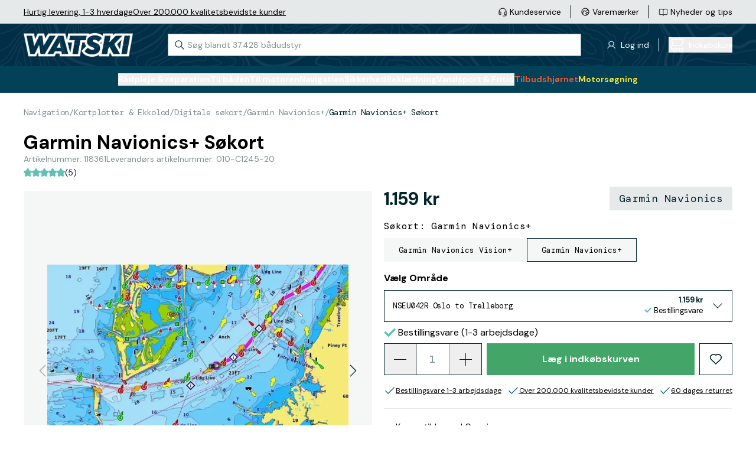

--- FILE ---
content_type: text/html; charset=utf-8
request_url: https://www.watski.dk/garmin-navionics-soekort-11ZV6
body_size: 83312
content:
<!DOCTYPE html>
<html
    x-data="globalData"
    x-bind="headerResizeHandler"
    :class="{'overflow-hidden': (searchWindowShow()&&isMobile)}"
    lang="da"
    class="">
<head>
    <meta charset="UTF-8">
    <title>Køb Garmin Navionics+ Søkort | Watski.dk</title>

    <meta http-equiv="X-UA-Compatible" content="IE=edge,chrome=1" />
    <meta http-equiv="content-type" content="text/html; charset=utf-8" />
    <meta name="geo.position" content="55.55892;13.049955" />
    <meta name="viewport" content="width=device-width, initial-scale=1, maximum-scale=1, user-scalable=no">
    <meta name="description" content="OBS! Tjek kompatibilitet med din Garmin-plotter nedenfor. Til ældre Garmin-plottere fungerer kun BlueChart-kort.  Garmin Navionics+-kort har levende farver, en strømlinet grænse">
    <meta name="theme-color" content="#012F48">
    <link href="https://www.watski.dk/garmin-navionics-soekort-11ZV6" rel="canonical" />
            <meta name="facebook-domain-verification" content="a30z3ossgopesk9whgshltwjstch1k" />
        <meta name="google-site-verification" content="lTETVJY0UrDSLdsCQ2ab8KDlXEwwSQBT6vlM3daaq4s" />
    
    <link rel="preconnect" href="https://fonts.googleapis.com">
    <link rel="preconnect" href="https://fonts.gstatic.com" crossorigin>
    <link rel="preload" as="style" href="https://fonts.googleapis.com/css2?family=DM+Mono:wght@400;500&family=DM+Sans:wght@400;500;700&family=DM+Serif+Display&display=swap">
    <link rel="stylesheet" media="print" onload="this.onload=null;this.removeAttribute('media');" href="https://fonts.googleapis.com/css2?family=DM+Mono:wght@400;500&family=DM+Sans:wght@400;500;700&family=DM+Serif+Display&display=swap">
    <link rel="icon" type="image/png" sizes="16x16" href="https://cdn.watski.com/tr:w-16,h-16/icons/favicon_wblack.png">
    <link rel="icon" type="image/png" sizes="32x32" href="https://cdn.watski.com/tr:w-32,h-32/icons/favicon_wblack.png">
    <link rel="icon" type="image/png" sizes="48x48" href="https://cdn.watski.com/tr:w-48,h-48/icons/favicon_wblack.png">
    <link rel="icon" type="image/png" sizes="192x192" href="https://cdn.watski.com/tr:w-192,h-192/icons/favicon_wblack.png">
    <link rel="apple-touch-icon" type="image/png" sizes="167x167" href="https://cdn.watski.com/tr:w-167,h-167/icons/favicon_wblack.png">
    <link rel="apple-touch-icon" type="image/png" sizes="180x180" href="https://cdn.watski.com/tr:w-180,h-180/icons/favicon_wblack.png">

    
    <link rel="stylesheet" href="/dist/style.css?v=94" />

    <!-- Google Tag Manager -->
    <script>(function(w,d,s,l,i){w[l]=w[l]||[];w[l].push({'gtm.start':
                new Date().getTime(),event:'gtm.js'});var f=d.getElementsByTagName(s)[0],
            j=d.createElement(s),dl=l!='dataLayer'?'&l='+l:'';j.async=true;j.src=
            'https://load.sst.watski.dk/pllhbidm.js?id='+i+dl;f.parentNode.insertBefore(j,f);
        })(window,document,'script','dataLayer','GTM-KGNBM8D');</script>
    <!-- End Google Tag Manager -->
    <!-- Google Tag Manager -->
    <script>(function(w,d,s,l,i){w[l]=w[l]||[];w[l].push({'gtm.start':new Date().getTime(),event:'gtm.js'});var f=d.getElementsByTagName(s)[0],j=d.createElement(s),dl=l!='dataLayer'?'&l='+l:'';j.async=true;j.src='https://load.sst.watski.dk/pllhbidm.js?id='+i+dl;f.parentNode.insertBefore(j,f);})(window,document,'script','dataLayer','GTM-WB4N2CBB');</script>
    <!-- End Google Tag Manager -->

    


    <script defer src="/dist/alpineintersect@3.12.3.min.js"></script>
    <script defer src="/dist/alpinecollapse@3.12.3.min.js"></script>
    <script defer src="/dist/alpine@3.12.3.min.js"></script>
    <script type="text/javascript">
        //<![CDATA[
        window.lipscoreInit = function() {
            lipscore.init({
                            apiKey: "aed5dbf31fd31b2744be3296"
                        });
        };
        (function() {
            var scr = document.createElement('script'); scr.async = 1;
                        scr.src = "//static.lipscore.com/assets/dk/lipscore-v1.js";
                        document.getElementsByTagName('head')[0].appendChild(scr);
        })();
        //]]>
    </script>

    
                <script defer src="https://on.watski.dk/jsTag?ap=1960533194"></script>
    

            <script type="application/ld+json">
            {"@context":"https://schema.org/","@type":"Product","name":"Garmin Navionics+ Søkort","description":"OBS! Tjek kompatibilitet med din Garmin-plotter nedenfor. Til ældre Garmin-plottere fungerer kun BlueChart-kort.  Garmin Navionics+-kort har levende farver, en strømlinet grænse","image":"https://cdn.watski.com/img/big/garmin-sakort-2-5176670.jpg","brand":{"@type":"Brand","name":"Garmin Navionics"},"offers":{"@type":"AggregateOffer","lowPrice":"1159.00","highPrice":"1799.00","priceCurrency":"DKK","offerCount":19,"availability":"https://schema.org/InStock"},"aggregateRating":{"@type":"AggregateRating","ratingValue":5,"reviewCount":5,"bestRating":5,"worstRating":1},"review":[{"@type":"Review","author":{"@type":"Person","name":"Håkan"},"datePublished":"2025-12-11","description":"","name":"GARMIN NAVIONICS+ NSEU042R Oslo to Trelleborg","reviewRating":{"@type":"Rating","bestRating":5,"ratingValue":5,"worstRating":1}},{"@type":"Review","author":{"@type":"Person","name":"Magnus"},"datePublished":"2025-12-11","description":"","name":"GARMIN NAVIONICS+ NSEU042R Oslo to Trelleborg","reviewRating":{"@type":"Rating","bestRating":5,"ratingValue":5,"worstRating":1}},{"@type":"Review","author":{"@type":"Person","name":"Yvonne"},"datePublished":"2025-12-05","description":"","name":"GARMIN NAVIONICS+ NSEU645L Skagerrak & Kattegat","reviewRating":{"@type":"Rating","bestRating":5,"ratingValue":5,"worstRating":1}},{"@type":"Review","author":{"@type":"Person","name":"Per"},"datePublished":"2025-09-22","description":"","name":"GARMIN NAVIONICS+ NSEU067R Sweden, Lakes & Rivers","reviewRating":{"@type":"Rating","bestRating":5,"ratingValue":5,"worstRating":1}},{"@type":"Review","author":{"@type":"Person","name":"Lars"},"datePublished":"2025-12-15","description":"","name":"Garmin Navionics+ Vision Sjökort NVEU645L Skagerra","reviewRating":{"@type":"Rating","bestRating":5,"ratingValue":5,"worstRating":1}}]}
        </script>
            <script type="application/ld+json">
            {"@context":"https://schema.org","@type":"BreadcrumbList","itemListElement":[{"@type":"ListItem","position":1,"name":"Navigation","item":"https://www.watski.dk/navigation-117zg"},{"@type":"ListItem","position":2,"name":"Kortplotter & Ekkolod","item":"https://www.watski.dk/kortplotter-ekkolod-117Do"},{"@type":"ListItem","position":3,"name":"Digitale søkort","item":"https://www.watski.dk/digitale-sokort-117Dq"},{"@type":"ListItem","position":4,"name":"Garmin Navionics+","item":"https://www.watski.dk/garmin-navionics-11Er1"}]}
        </script>
                <meta property="og:title" content="Garmin Navionics+ Søkort" />
            <meta property="og:description" content="OBS! Tjek kompatibilitet med din Garmin-plotter nedenfor. Til ældre Garmin-plottere fungerer kun BlueChart-kort.  Garmin Navionics+-kort har levende farver, en strømlinet grænse" />
            <meta property="og:image" content="https://cdn.watski.com/img/big/garmin-sakort-2-5176670.jpg" />
            <meta property="og:type" content="product" />
    

</head>


<body

    class="flex flex-col h-screen w-full bg-white">
<!-- Google Tag Manager (noscript) -->
<noscript><iframe src="https://load.sst.watski.dk/ns.html?id=GTM-KGNBM8D"
                  height="0" width="0" style="display:none;visibility:hidden"></iframe></noscript>
<!-- End Google Tag Manager (noscript) -->
<!-- Google Tag Manager (noscript) -->
<noscript><iframe src="https://load.sst.watski.dk/ns.html?id=GTM-WB4N2CBB" height="0" width="0" style="display:none;visibility:hidden"></iframe></noscript>
<!-- End Google Tag Manager (noscript) -->
<header
    x-data="{
        sticky: false,
        lastScroll: 0,
        lastHeaderSwitchPosition: 0,
        mobileHeaderShow: true,
    }"
    @scroll.window="
    if(!categoryOverlayShowing && document.body.style.position !== 'fixed'){
        if(window.scrollY > lastScroll){
            if(window.scrollY > 100 && (window.scrollY > lastHeaderSwitchPosition+25)){
                mobileHeaderShow = false
                lastHeaderSwitchPosition = window.scrollY
            }
        }else{
            if((window.scrollY < 100 && !mobileHeaderShow) || (window.scrollY < lastHeaderSwitchPosition-25)){
                mobileHeaderShow = true
                lastHeaderSwitchPosition = window.scrollY
            }
        }

        lastScroll = window.scrollY
        return
    }
    if(categoryOverlayShowing){
        if(sticky && window.scrollY < $el.offsetTop){
            $el.classList.remove('!absolute')
            $el.style = ''
            sticky = false
            return
        }
        if(window.scrollY > lastScroll && !sticky && window.scrollY > $el.offsetTop){
            $el.classList.add('!absolute')
            $el.style = 'top:'+window.scrollY+'px'
            sticky = true
            lastScroll = window.scrollY
            return
        }
        lastScroll = window.scrollY
    }
    "
    @mobilebreakpointresizehit.window="
        if($event.detail){

        }else{
             mobileHeaderShow = true
            lastHeaderSwitchPosition = window.scrollY
        }
    "
    @set-categoryoverlayactive.window="
    if(!$event.detail){
        $el.classList.remove('!absolute')
        $el.style = ''
        sticky = false
        return
    }
    if(isMobile)
        return;
    sticky = true;
    $el.style = 'top:'+window.scrollY+'px'
    $el.classList.add('!absolute')
    "
    class="fixed w-full z-50 transition-all duration-300"
    :class="{ '-translate-y-full': !mobileHeaderShow }"
>
        <div class="
    bg-wgray-100
    w-full h-[24px] text-s leading-3 hidden lg:block lg:text-m lg:leading-4 lg:h-[40px]">
        <div class="h-full container mx-auto flex justify-between">
            <div
                    x-data="{
                rotateElement(e, rotateFunc){
                    setTimeout(function(){
                        e.classList.remove('opacity-100')
                        setTimeout(function(){
                            let nextSibling = e.nextElementSibling
                            if(nextSibling === null){
                                nextSibling = $el.firstElementChild
                            }
                            e.classList.remove('!block')
                            e.classList.add('hidden')
                            nextSibling.classList.add('!block')
                            setTimeout(function(){
                               nextSibling.classList.add('opacity-100')
                                    rotateFunc(nextSibling, rotateFunc)
                                }, 50)
                        }, 500)
                    }, 3000)

                }
            }"
                    x-init="if(!isMobile) return;rotateElement($el.firstElementChild, rotateElement)"
                    class="stripe flex justify-center items-center px-5 lg:px-0 lg:gap-x-4">
                                    <div class=" opacity-100 !block  hidden opacity-0 absolute transition-all duration-500 lg:transition-none lg:!block lg:opacity-100 lg:relative"><p><a href="https://www.watski.dk/faq">Hurtig levering, 1-3 hverdage</a></p></div>
                                    <div class=" hidden opacity-0 absolute transition-all duration-500 lg:transition-none lg:!block lg:opacity-100 lg:relative"><p><a target="_self" rel="noopener" href="https://www.watski.dk/om-os/batutstyr-kvalitet-sidan-1916">Over 200.000 kvalitetsbevidste kunder</a></p></div>
                            </div>
            <div class="flex justify-center">
                <ul class="flex-row hidden lg:flex items-center">
                    <li class="flex flex-row items-center after:border-l after:h-[22px] after:pl-4 after:ml-4 last-of-type:after:p-0 last-of-type:after:m-0 last-of-type:after:border-0">
                        <a class="flex flex-row items-center hover:text-wgray-700" href="/contact">
                            <div class="w-4">
                                <img
                                        alt="Customer Service"
                                        class="max-h-full"
                                        src="https://cdn.watski.com/tr:h-30,dpr-1.5/icons/ks_icon_slim.png"
                                        srcset="https://cdn.watski.com/tr:h-30,dpr-1.5/icons/ks_icon_slim.png 1x,https://cdn.watski.com/tr:h-30,dpr-2/icons/ks_icon_slim.png 2x,https://cdn.watski.com/tr:h-30,dpr-3/icons/ks_icon_slim.png 3x"
                                />                            </div>
                            <span class="pl-1 text-m align-middle">Kundeservice</span>
                        </a>
                    </li>
                    <li class="flex flex-row items-center after:border-l after:h-[22px] after:pl-4 after:ml-4 last-of-type:after:p-0 last-of-type:after:m-0 last-of-type:after:border-0">
                        <a class="flex flex-row items-center hover:text-wgray-700" href="/brands">
                            <div class="w-4">
                            <img
                                    alt="Brand Icon"
                                    class="max-h-full"
                                    src="https://cdn.watski.com/tr:h-30,dpr-1.5/icons/brand_icon_slim.png"
                                    srcset="https://cdn.watski.com/tr:h-30,dpr-1.5/icons/brand_icon_slim.png 1x,https://cdn.watski.com/tr:h-30,dpr-2/icons/brand_icon_slim.png 2x,https://cdn.watski.com/tr:h-30,dpr-3/icons/brand_icon_slim.png 3x"
                            />
                            </div>
                            <span class="pl-1 text-m align-middle">Varemærker</span>
                        </a>
                    </li>
                    <li class="flex flex-row items-center after:border-l after:h-[22px] after:pl-4 after:ml-4 last-of-type:after:p-0 last-of-type:after:m-0 last-of-type:after:border-0">
                        <a class="flex flex-row items-center group hover:text-wgray-700" href="/nyheder-og-tips">
                            <div class="w-4">
                                <img
                                        alt="News Icon"
                                        class="max-h-full group-hover:opacity-80"
                                        src="https://cdn.watski.com/tr:h-30,dpr-1.5/icons/news_icon_slim.png"
                                        srcset="https://cdn.watski.com/tr:h-30,dpr-1.5/icons/news_icon_slim.png 1x,https://cdn.watski.com/tr:h-30,dpr-2/icons/news_icon_slim.png 2x,https://cdn.watski.com/tr:h-30,dpr-3/icons/news_icon_slim.png 3x"
                                />
                            </div>
                            <span class="pl-1 text-m align-middle">Nyheder og tips</span>
                        </a>
                    </li>
                </ul>
            </div>
        </div>
    </div>
    <div class="relative z-[101] flex bg-green-900 text-white h-[115px] lg:h-auto lg:min-h-[72px]">
        <picture class="absolute top-0 left-0 w-full h-full opacity-75">
            <source srcset="https://cdn.watski.com/tr:h-76,dpr-1/icons/stripe_seamap_bg.png 1x, https://cdn.watski.com/tr:h-76,dpr-2/icons/stripe_seamap_bg.png 2x, https://cdn.watski.com/tr:h-76,dpr-3/icons/stripe_seamap_bg.png 3x" media="(min-width: 1200px)">
            <source srcset="https://cdn.watski.com/tr:h-60,dpr-1/icons/stripe_seamap_bg.png 1x, https://cdn.watski.com/tr:h-60,dpr-2/icons/stripe_seamap_bg.png 2x, https://cdn.watski.com/tr:h-60,dpr-3/icons/stripe_seamap_bg.png 3x">
            <img class="w-full h-full max-w-full max-h-full object-cover" src="https://cdn.watski.com/tr:h-76,dpr-1/icons/stripe_seamap_bg.png">
        </picture>
        <div class="lg:container mx-auto flex flex-row flex-wrap justify-between items-center w-full relative lg:flex-nowrap">
            <a class="flex justify-center visible order-1 pl-5 lg:mt-0 lg:pl-0 lg:order-none  h-[30px] mt-2.5 lg:h-[40px] " href="/">
                                    <img
                            alt="Watski Logo Light"
                            class="max-h-full"
                            src="https://cdn.watski.com/tr:h-50,dpr-1.5/icons/watski_logo_white.png"
                            srcset="https://cdn.watski.com/tr:h-50,dpr-2/icons/watski_logo_white.png 1x,https://cdn.watski.com/tr:h-50,dpr-2/icons/watski_logo_white.png 2x,https://cdn.watski.com/tr:h-50,dpr-3/icons/watski_logo_white.png 3x"
                    />
                
            </a>
            <div
                    id=""
                    class="w-full relative bg-green-900 px-5 order-8 mb-1 lg:mb-0 lg:px-0 lg:p-0 lg:mx-0 lg:bg-white lg:w-auto lg:ml-4 lg:order-none">
                <input
                        x-data="{
                            ajaxSearchRequest: () => {
                                if(searchString.length <= 2){
                                    resetAutocomplete()
                                    return
                                }

                                const formData = new FormData();
                                formData.append('search_term', searchString)
                                fetch('/ajax/search_autocomplete.php', {
                                    method: 'POST',
                                    cache: 'no-cache',
                                    credentials: 'same-origin',
                                    body: formData
                                }).then((response) => response.json())
                                  .then((data) => {
                                    setSearchWindowVisible(true)
                                    searchAutocompleteResults['phrases'] = data.phrases
                                    searchAutocompleteResults['items'] = data.products.items
                                    searchAutocompleteResults['itemsTotal'] = data.products.total_items
                                    searchAutocompleteResults['searchterm'] = data.products.searchterm
                                  })
                            }
                        }"
                        id="searchInput"
                        data-dd-action-name="Searchbar"
                        @focus="
                            searchActive = true;
                            if(!searchWindowOpen){
                                setSearchWindowVisible(true)
                            }
                            if(searchAutocompleteResults.items.length <= 0){
                                ajaxSearchRequest()
                            }

                        "
                        @blur="searchActive = false;"
                        @input.debounce.200ms="ajaxSearchRequest()"
                        @keyup.enter="if(searchString.length <= 0) return;window.location.href = '/search/?query='+encodeURIComponent(searchString);"
                        @keydown.down.prevent="searchKeyNavActivated()"
                        @keydown.up.prevent="searchKeyNavActivatedUp()"
                        @keydown.esc="searchString = '';document.querySelector('#searchInput').focus()"
                        x-model="searchString"
                        class="text-wblack placeholder-wgray-700 w-full leading-4 px-4 py-2 pl-8 border border-wgray-700 outline-none lg:py-2.5 lg:w-[700px] lg:text-m lg:mb-0 lg:transition-all lg:duration-200"
                        placeholder="Søg blandt 37.428 bådudstyr"
                        autocomplete="off"
                />

                <svg class="stroke-wblack absolute left-8 lg:left-3 top-[11px] w-4 h-4 pointer-events-none lg:top-[11px]" viewBox="0 0 18 18" fill="none" xmlns="http://www.w3.org/2000/svg"><path d="m17 17-5.333-5.333m1.777-4.445A6.222 6.222 0 1 1 1 7.222a6.222 6.222 0 0 1 12.444 0Z" stroke-width="1.3" stroke-linecap="round" stroke-linejoin="round"/></svg>
                <button
                        @click.stop="searchString = '';document.querySelector('#searchInput').focus()"
                        :class="{'!flex': searchString.length > 0 }"
                        class="hidden absolute justify-center items-center right-8 lg:right-2 top-3 w-4 h-4"
                >
                    <svg class="stroke-wblack w-2 h-2" viewBox="0 0 8 8" xmlns="http://www.w3.org/2000/svg"><path d="M6.657 1 1 6.657m5.657 0L1 1" stroke-width="1.3" stroke-linecap="round"/></svg>
                </button>
                <div
                        x-cloak
                        x-show="searchWindowShow()"
                        @click.outside="setTimeout(() => {if(!searchActive&&!isMobile){setSearchWindowVisible(false)}}, 150)"
                        x-transition:enter="transition-opacity duration-100"
                        x-transition:enter-start="opacity-0"
                        x-transition:enter-end="opacity-100"
                        x-transition:leave="transition-opacity duration-100"
                        x-transition:leave-start="opacity-100"
                        x-transition:leave-end="opacity-0"
                        class="w-screen text-wblack bg-white left-0 h-[calc(100%-115px)] z-50 fixed top-[115px] lg:absolute lg:drop-shadow-lg lg:z-auto lg:overflow-hidden lg:top-12 lg:left-0 lg:w-[700px] lg:h-auto"
                >
                    <div class="h-full w-full overflow-y-auto">
                        <div x-show="searchAutocompleteResults.phrases.length > 0" class="font-bold mb-2 border-b border-wgray-200 mt-5 mx-5">Søgeforslag</div>
                        <ul x-ref="searchphrases">
                            <template x-for="(res, index) in searchAutocompleteResults.phrases" :key="res.id">
                                <li class="mb-1 lg:mb-0">
                                    <a
                                            data-type="searchphrases"
                                            data-dd-action-name="Searchbar Phrase"
                                            x-bind:data-index=`${index}`
                                            @keydown.down.prevent="searchKeyNavDown($el)"
                                            @keydown.up.prevent="searchKeyNavUp($el)"
                                            :href="`/${res.url}`"
                                            class="text-wblack flex justify-between px-5 text-m lg:text-base focus:bg-wgray-100 hover:text-green-500 focus:text-green-500"
                                    >
                                        <span x-html="highlightAllSearches(searchString, res.title)"></span><span x-text="res.type"></span>
                                    </a>
                                </li>
                            </template>
                        </ul>
                        <div class="flex justify-between mb-2 mt-4 border-b border-wgray-200 mx-5">
                            <div class="font-bold">
                                Viser <span x-text="searchAutocompleteResults.items.length"></span> Af <span x-text="searchAutocompleteResults.itemsTotal"></span> Produkter
                            </div>
                            <a data-dd-action-name="Searchbar Product All" :href="'/search/?query='+(searchAutocompleteResults.searchterm != '' ? searchAutocompleteResults.searchterm : searchString)" class="text-link">Vis alle</a>
                        </div>
                        <ul class="pb-5 lg:pb-0" x-ref="searchproducts">
                            <template x-for="(res, index) in searchAutocompleteResults.items" :key="res.id">
                                <li class="mb-1">
                                    <a
                                            data-type="searchproducts"
                                            data-dd-action-name="Searchbar Product"
                                            x-bind:data-index=`${index}`
                                            @keydown.down.prevent="searchKeyNavDown($el)"
                                            @keydown.up.prevent="searchKeyNavUp($el)"
                                            :href="`/${res.url}`"
                                            class="text-wblack flex focus:bg-wgray-100 group px-5"
                                    >
                                        <div class="w-12 h-12 bg-wgray-100 p-1 flex-shrink-0">
                                            <img class="w-full h-full mix-blend-darken" :src="'https://cdn.watski.com/tr:n-small_thumb/img/original_jpg/'+res.img" />
                                        </div>

                                        <div class="pl-2 flex-grow">
                                            <span class="text-m group-hover:text-green-500 line-clamp-1 group-focus:text-green-500 lg:line-clamp-2 lg:text-base" x-html="highlightAllSearches(searchString, res.name)"></span>
                                            <div class="flex items-center text-m whitespace-nowrap">
                                                <template x-if="res.stock > 0">
                                                    <div class="flex items-center"><svg class="w-3 h-3 lg:w-4 lg:h-4 mr-1" viewBox="0 0 16 12" fill="none" xmlns="http://www.w3.org/2000/svg"><path d="M2 4 0 6l6 6L16 2l-2-2-8 8-4-4Z" fill="#60BFB7"/></svg> På lager</div>
                                                </template>
                                                <template x-if="res.supplier_stock > 0 && res.stock <= 0">
                                                    <div class="flex items-center"><svg class="w-3 h-3 lg:w-4 lg:h-4 mr-1" viewBox="0 0 16 12" fill="none" xmlns="http://www.w3.org/2000/svg"><path d="M2 4 0 6l6 6L16 2l-2-2-8 8-4-4Z" fill="#60BFB7"/></svg> Bestillingsvare</div>
                                                </template>
                                                <template x-if="res.stock <= 0 && res.supplier_stock <= 0">
                                                    <div class="flex items-center"><svg class="w-3 h-3 lg:w-4 lg:h-4 mr-1" viewBox="0 0 12 12" fill="none" xmlns="http://www.w3.org/2000/svg"><path d="M5.151 6 .775 1.624l.849-.848L6 5.152 10.375.776l.849.849L6.848 6l4.376 4.376-.849.848L6 6.85l-4.376 4.376-.849-.849L5.151 6Z" fill="#F25730"/></svg> Ikke på lager</div>
                                                </template>
                                            </div>
                                        </div>
                                        <div>
                                            <div class="flex flex-col text-right whitespace-nowrap lg:pb-1">
                                            <span :class="{ 'text-wred': res.sale_active }" class="font-bold text-m tracking-[-0.04em] lg:text-m">
                                                <template x-if="res.has_variable_price">
                                                    <span class="text-xxs lowercase lg:text-xs">Fra </span>
                                                </template>
                                                <span x-html="res.price_display"></span>
                                            </span>
                                                <template x-if="res.price_normal_clean > res.price_clean">
                                                    <span class="font-bold text-[12px] lg:text-m tracking-[-0.04em] text-wgray-300 line-through" x-html="res.price_normal"></span>
                                                </template>
                                            </div>
                                        </div>
                                    </a>
                                </li>
                            </template>
                        </ul>
                    </div>

                </div>
            </div>
            <div class="flex order-2 lg:order-none">
                <div  class="hidden flex-row items-center cursor-pointer lg:flex relative after:border-l after:h-[22px] after:pl-4 after:ml-4">
                    <div class="w-4">
                        <img
                                alt="News Icon"
                                class="max-h-full group-hover:opacity-80"
                                src="https://cdn.watski.com/tr:h-30,dpr-1.5/icons/user_icon_slim.png"
                                srcset="https://cdn.watski.com/tr:h-30,dpr-1.5/icons/user_icon_slim.png 1x,https://cdn.watski.com/tr:h-30,dpr-2/icons/user_icon_slim.png 2x,https://cdn.watski.com/tr:h-30,dpr-3/icons/user_icon_slim.png 3x"
                        />
                    </div>
                                            <span @click="showLoginModal()" class="pl-2 text-m align-middle cursor-pointer hover:text-wgray-700">
                        <span> Log ind  </span>
                    </span>
                                    </div>
                                <button data-dd-action-name="Cart - Open" type="button" @click="showCart();" class="hidden lg:flex lg:hover:text-wgray-700 items-center outline-none">
                    <div class="relative">
                        <svg xmlns="http://www.w3.org/2000/svg" width="26" height="26" fill="none"><path fill="#FFFFFF" d="M25.5 20.17c.14-.14.21-.33.21-.52s-.08-.38-.21-.52a.734.734 0 0 0-.52-.21H6.31c-.52 0-1-.2-1.37-.57-.36-.36-.57-.86-.57-1.37 0-.51.21-1.01.57-1.37.37-.37.85-.57 1.37-.57h13.92a3.41 3.41 0 0 0 3.3-2.57l2.2-8.66c.03-.11.03-.22 0-.33a.69.69 0 0 0-.14-.3.89.89 0 0 0-.26-.21.679.679 0 0 0-.33-.07H5.57l-.14-.4c-.24-.67-.66-1.23-1.24-1.64C3.61.45 2.94.24 2.23.23H.98C.78.23.6.31.46.44.32.58.25.77.25.96s.08.38.21.52c.14.14.32.21.52.21h1.25c.45-.01.86.13 1.21.39.35.27.6.65.71 1.08l.09.71 2.48 9.65-.74.03a3.399 3.399 0 0 0-3.25 3.55c.04.91.43 1.75 1.1 2.36.67.61 1.54.93 2.45.89H7.4l-.29.8c-.19.51-.25 1.07-.17 1.61.07.54.27 1.06.59 1.51.31.45.73.81 1.22 1.06.96.5 2.17.5 3.14 0 .48-.25.9-.62 1.21-1.07.31-.45.51-.97.59-1.5.07-.54.01-1.09-.17-1.61l-.29-.8h4.86l-.29.81a3.24 3.24 0 0 0-.17 1.6c.07.54.27 1.06.59 1.51.31.45.73.81 1.22 1.07.96.5 2.17.5 3.14 0 .48-.25.9-.62 1.21-1.06.31-.45.51-.97.59-1.51.07-.54.01-1.09-.17-1.6l-.29-.81h1.1c.19 0 .38-.08.52-.21l-.04.02ZM5.92 4.39h18.12l-1.93 7.73c-.11.43-.36.81-.71 1.07-.34.26-.75.39-1.17.39H8.22l-2.3-9.2v.01Zm5.76 19.3c-.37.37-.85.57-1.37.57-.38 0-.76-.11-1.08-.33-.32-.21-.57-.51-.71-.87a1.919 1.919 0 0 1 .42-2.1c.27-.27.61-.45.99-.53.38-.07.76-.04 1.12.11.35.15.65.39.87.71a1.913 1.913 0 0 1-.24 2.44Zm10.67 0c-.36.36-.86.57-1.37.57-.38 0-.76-.11-1.07-.33-.32-.21-.57-.51-.71-.87-.15-.35-.19-.74-.11-1.12.08-.38.26-.72.53-.99s.61-.45.99-.53c.38-.07.76-.04 1.12.11.35.15.65.39.87.71a1.913 1.913 0 0 1-.24 2.44l-.01.01Z"/></svg>
                        <span :class="{'hidden': cartData.qty <= 0}" class=" hidden  absolute -right-1 -top-1 leading-[14px] w-3.5 h-3.5 bg-green-500 text-[8px] text-white rounded-full text-center drop-shadow-md" x-text="cartData.qty"></span>
                    </div>
                    <div class="flex flex-col pl-2">
                        <span :class="{'font-normal': cartData.qty > 0}" class="block text-m space tracking-[-0.03em] ">Indkøbskurv</span>
                        <span :class="{'hidden': cartData.qty <= 0}" x-text="cartData.value" class=" hidden  text-left text-s leading-4 font-bold tracking-[-0.03em]"></span>
                    </div>
                </button>
            </div>
            <div class="flex flex-row justify-center items-center gap-x-3 order-4 pr-5 mt-2.5 lg:w-auto lg:hidden">
                <div @click.stop="showLoginModal()" class="w-5 h-auto cursor-pointer touch-manipulation">
                    <svg width="20" height="24" fill="none" xmlns="http://www.w3.org/2000/svg"><path d="M18.111 23.5a.5.5 0 0 0 .5-.5A9.056 9.056 0 0 0 .5 23a.5.5 0 0 0 .5.5h17.111ZM13.366 2.078l-.354.354.354-.354A5.389 5.389 0 1 0 5.746 9.7a5.389 5.389 0 0 0 7.62-7.62Z" stroke="#fff" stroke-linecap="round" stroke-linejoin="round"/></svg>
                </div>
                <div class="flex flex-row items-center lg:hidden relative">
                    <button data-dd-action-name="Cart - Open" type="button" @click="showCart();" class="relative">
                        <svg xmlns="http://www.w3.org/2000/svg" width="26" height="26" fill="none"><path fill="#FFFFFF" d="M25.5 20.17c.14-.14.21-.33.21-.52s-.08-.38-.21-.52a.734.734 0 0 0-.52-.21H6.31c-.52 0-1-.2-1.37-.57-.36-.36-.57-.86-.57-1.37 0-.51.21-1.01.57-1.37.37-.37.85-.57 1.37-.57h13.92a3.41 3.41 0 0 0 3.3-2.57l2.2-8.66c.03-.11.03-.22 0-.33a.69.69 0 0 0-.14-.3.89.89 0 0 0-.26-.21.679.679 0 0 0-.33-.07H5.57l-.14-.4c-.24-.67-.66-1.23-1.24-1.64C3.61.45 2.94.24 2.23.23H.98C.78.23.6.31.46.44.32.58.25.77.25.96s.08.38.21.52c.14.14.32.21.52.21h1.25c.45-.01.86.13 1.21.39.35.27.6.65.71 1.08l.09.71 2.48 9.65-.74.03a3.399 3.399 0 0 0-3.25 3.55c.04.91.43 1.75 1.1 2.36.67.61 1.54.93 2.45.89H7.4l-.29.8c-.19.51-.25 1.07-.17 1.61.07.54.27 1.06.59 1.51.31.45.73.81 1.22 1.06.96.5 2.17.5 3.14 0 .48-.25.9-.62 1.21-1.07.31-.45.51-.97.59-1.5.07-.54.01-1.09-.17-1.61l-.29-.8h4.86l-.29.81a3.24 3.24 0 0 0-.17 1.6c.07.54.27 1.06.59 1.51.31.45.73.81 1.22 1.07.96.5 2.17.5 3.14 0 .48-.25.9-.62 1.21-1.06.31-.45.51-.97.59-1.51.07-.54.01-1.09-.17-1.6l-.29-.81h1.1c.19 0 .38-.08.52-.21l-.04.02ZM5.92 4.39h18.12l-1.93 7.73c-.11.43-.36.81-.71 1.07-.34.26-.75.39-1.17.39H8.22l-2.3-9.2v.01Zm5.76 19.3c-.37.37-.85.57-1.37.57-.38 0-.76-.11-1.08-.33-.32-.21-.57-.51-.71-.87a1.919 1.919 0 0 1 .42-2.1c.27-.27.61-.45.99-.53.38-.07.76-.04 1.12.11.35.15.65.39.87.71a1.913 1.913 0 0 1-.24 2.44Zm10.67 0c-.36.36-.86.57-1.37.57-.38 0-.76-.11-1.07-.33-.32-.21-.57-.51-.71-.87-.15-.35-.19-.74-.11-1.12.08-.38.26-.72.53-.99s.61-.45.99-.53c.38-.07.76-.04 1.12.11.35.15.65.39.87.71a1.913 1.913 0 0 1-.24 2.44l-.01.01Z"/></svg>
                        <span
                              class="   hidden absolute -right-1 -top-1 leading-[14px] w-3.5 h-3.5 bg-secondary-600 text-[8px] text-white rounded-full text-center drop-shadow-md"
                              :class="{ '!block': cartData.qty > 0 }"
                              x-text="cartData.qty"></span>
                    </button>
                </div>
                <div class="flex items-center justify-center order-5 h-7 w-7 lg:w-auto lg:hidden">
                    <div :class="{'hidden': mobileMenuOpen}" @click="mobileMenuOpen = true; mobileNavOpen = false;" class="block cursor-pointer text-4xl items-center lg:hidden">
                        <svg class="m-0" width="33" height="32" viewBox="0 0 33 32" fill="none" xmlns="http://www.w3.org/2000/svg">
                            <rect x="5.5" y="9" width="22" height="2" fill="white"/>
                            <rect x="5.5" y="15" width="22" height="2" fill="white"/>
                            <rect x="5.5" y="21" width="22" height="2" fill="white"/>
                        </svg>
                    </div>
                    <div :class="{'hidden': !mobileMenuOpen}" @click="mobileMenuOpen = false;mobileNavOpen = false;" class="block cursor-pointer text-4xl items-center hidden lg:hidden">
                        <svg width="17" height="16" viewBox="0 0 17 16" fill="none" xmlns="http://www.w3.org/2000/svg">
                            <path d="M15.4996 1L1.5 14.9993M15.5 15L1.50042 1.00073" stroke="white" stroke-linecap="square"/>
                        </svg>
                    </div>
                </div>
            </div>
        </div>
    </div>
    <div class="p-0 flex lg:bg-green-800 h-full lg:h-auto lg:pt-3 lg:pb-3">
        <div class="flex items-center lg:container w-full mx-auto lg:bg-green-800 lg:relative"
             x-data="{ navHeight: 0 }"
             x-ref="navWrapper"
             @resize.window="navHeight = $refs.navWrapper?.offsetHeight || 0"
             x-effect="navHeight = $refs.navWrapper?.offsetHeight || 0">
            <div id="navBeforePoint"></div>

            <nav
                id="navTest"
                x-cloak="mobile"
                x-transition:enter="transition-all lg:transition-none"
                x-transition:enter-start="translate-x-full"
                x-transition:enter-end="translate-x-0"
                x-transition:leave="transition-all lg:transition-none"
                x-transition:leave-start="translate-x-0"
                x-transition:leave-end="translate-x-full lg:translate-x-0"
                class="bg-white max-lg:fixed top-0 overflow-y-auto left-0 z-[9999] w-full h-full duration-300 lg:text-white lg:bg-green-800 lg:flex-grow lg:overflow-y-visible lg:top-0 lg:h-auto lg:w-auto lg:flex lg:justify-center lg:z-[100]">

                <ul class="flex flex-col gap-y-4 pt-4 lg:pt-0 lg:gap-y-3 lg:flex-row lg:gap-x-5 2lg:gap-x-8 lg:flex-wrap">
                                            <li x-data="{open: false}" @set-categorywindowopen.window="open = $event.detail;" class="">
                            <button
                                @click.stop="if(open) {$dispatch('set-categorywindowopen', false);$dispatch('set-categoryoverlayactive', false);mobileCatExpanded = false;} else {$dispatch('set-categorywindowopen', false);open = true;$dispatch('set-categoryoverlayactive', true);mobileCatExpanded = true;}"
                                :class="{'text-wgray-700' : open}"
                                class="flex items-center px-4 w-full font-bold text-[32px] lg:text-m 2lg:text-base lg:p-0 lg:items-start cursor-pointer lg:hover:text-wgray-700"
                            >
                                <span class="flex-grow text-left">Bådpleje &amp; reparation</span>
                                <svg class="-rotate-90 w-5 lg:hidden" width="22" height="11" viewBox="0 0 22 12" fill="none" xmlns="http://www.w3.org/2000/svg">
                                    <path d="M22 1L12 11L11 12L10 11L0 1L1 0L11 10L21 0L22 1Z" fill="#00252A"/>
                                </svg>
                            </button>
                            <ul
                                x-cloak
                                x-show="open"
                                @click.outside="if(isMobile) return; open = false;$dispatch('set-categorywindowopen', false);$dispatch('set-categoryoverlayactive', false);"
                                x-transition:enter="transition !w-[99.9%] lg:!w-full"
                                x-transition:enter-start="lg:opacity-0 translate-x-full lg:translate-x-0"
                                x-transition:enter-end="lg:opacity-100 translate-x-0 w-full"
                                x-transition:leave="transition"
                                x-transition:leave-start="lg:opacity-100 translate-x-0"
                                x-transition:leave-end="translate-x-full lg:opacity-0 lg:translate-x-0"
                                :style="!isMobile ? { top: navHeight > 0 ? navHeight + 12 + 'px' : '40px' } : {}"
                                class="transform-gpu duration-300 flex flex-col absolute bg-white w-full top-0 z-10 min-h-[calc(100vh-0px)] lg:gap-x-2 lg:min-h-0 lg:h-auto lg:container lg:absolute lg:left-0 lg:w-full lg:text-white lg:bg-wblack lg:px-14 lg:py-8
                                                                lg:grid lg:grid-cols-4 lg:gap-y-8
                                "
                            >
                                <div class="px-5 pt-6 pb-4 lg:hidden">
                                    <div @click.stop="open = false;$dispatch('set-close-all-subcategories', false);mobileCatExpanded=false;" class="flex items-center">
                                        <svg class="rotate-90 w-5 lg:hidden" width="22" height="11" viewBox="0 0 22 12" fill="none" xmlns="http://www.w3.org/2000/svg">
                                            <path d="M22 1L12 11L11 12L10 11L0 1L1 0L11 10L21 0L22 1Z" fill="#00252A"/>
                                        </svg>
                                        <span class="pl-4 font-mono">Tilbage til kategorier</span>
                                    </div>
                                    <a href="/badpleje-reparation-117Yt" class="block mt-4 text-[20px] lg:hover:text-wgray-700">
                                        Se alt i Bådpleje &amp; reparation
                                    </a>
                                    <div class="flex mt-4">
                                        <span class="font-bold text-xl">Bådpleje &amp; reparation</span>
                                    </div>
                                </div>
                                                                    <li
                                        x-init="if(isMobile){open = false;}"
                                        x-data="{open: true}"
                                        @set-all-subcategories.window="setTimeout(() => {open = $event.detail;}, 100)"
                                        class=" "
                                    >
                                        <a href="/gelcoat-epoxy-og-polyester-11Tdn" :class="{'bg-wgray-100': isMobile && open}" @click.stop="if(isMobile) open = !open;if(isMobile) $event.preventDefault();" class="transition-colors h-12 flex justify-between items-center border-t border-t-wgray-100 px-4 lg:border-none lg:h-auto lg:p-0 lg:block lg:transition-colors lg:hover:text-wgray-700">
                                            <span class="block text-[20px] leading-5 lg:leading-none lg:font-bold lg:pb-2">Gelcoat, Epoxy og Polyester</span>
                                                                                            <svg :class="{'rotate-180': open, 'rotate-0': !open}" class="transition-transform w-5 lg:hidden" width="22" height="11" viewBox="0 0 22 12" fill="none" xmlns="http://www.w3.org/2000/svg">
                                                    <path d="M22 1L12 11L11 12L10 11L0 1L1 0L11 10L21 0L22 1Z" fill="#00252A"/>
                                                </svg>
                                                                                    </a>
                                                                                    <ul x-show="open" x-collapse class="lg:block">
                                                <li class="bg-wgray-700 text-white lg:hidden">
                                                    <a href="/gelcoat-epoxy-og-polyester-11Tdn"
                                                       class="h-12 flex justify-between items-center lg:border-t lg:border-t-wgray-100 pl-10 px-4 lg:border-none lg:h-auto lg:p-0 lg:block lg:transition-colors lg:hover:text-wgray-700"
                                                    >
                                                        <span class="block text-[20px] font-bold leading-5 lg:leading-none lg:text-m">Se alt i Gelcoat, Epoxy og Polyester</span>
                                                    </a>
                                                </li>
                                                                                            <li class="bg-wgray-700 text-white lg:bg-wblack lg:pb-1">
                                                    <a href="/spartel-11T93"
                                                       class="h-12 flex justify-between items-center lg:border-t lg:border-t-wgray-100 pl-10 px-4 lg:border-none lg:h-auto lg:p-0 lg:block lg:transition-colors lg:hover:text-wgray-700"
                                                    >
                                                        <span class="block text-[20px] leading-5 lg:leading-normal lg:text-m">Spartel</span>
                                                    </a>
                                                </li>
                                                                                            <li class="bg-wgray-700 text-white lg:bg-wblack lg:pb-1">
                                                    <a href="/polyester-11T96"
                                                       class="h-12 flex justify-between items-center lg:border-t lg:border-t-wgray-100 pl-10 px-4 lg:border-none lg:h-auto lg:p-0 lg:block lg:transition-colors lg:hover:text-wgray-700"
                                                    >
                                                        <span class="block text-[20px] leading-5 lg:leading-normal lg:text-m">Polyester</span>
                                                    </a>
                                                </li>
                                                                                            <li class="bg-wgray-700 text-white lg:bg-wblack lg:pb-1">
                                                    <a href="/topcoat-11BHU"
                                                       class="h-12 flex justify-between items-center lg:border-t lg:border-t-wgray-100 pl-10 px-4 lg:border-none lg:h-auto lg:p-0 lg:block lg:transition-colors lg:hover:text-wgray-700"
                                                    >
                                                        <span class="block text-[20px] leading-5 lg:leading-normal lg:text-m">Topcoat</span>
                                                    </a>
                                                </li>
                                                                                            <li class="bg-wgray-700 text-white lg:bg-wblack lg:pb-1">
                                                    <a href="/epoxy-11T9R"
                                                       class="h-12 flex justify-between items-center lg:border-t lg:border-t-wgray-100 pl-10 px-4 lg:border-none lg:h-auto lg:p-0 lg:block lg:transition-colors lg:hover:text-wgray-700"
                                                    >
                                                        <span class="block text-[20px] leading-5 lg:leading-normal lg:text-m">Epoxy</span>
                                                    </a>
                                                </li>
                                                                                            <li class="bg-wgray-700 text-white lg:bg-wblack lg:pb-1">
                                                    <a href="/epoxy-og-polyester-tilbehor-11TSN"
                                                       class="h-12 flex justify-between items-center lg:border-t lg:border-t-wgray-100 pl-10 px-4 lg:border-none lg:h-auto lg:p-0 lg:block lg:transition-colors lg:hover:text-wgray-700"
                                                    >
                                                        <span class="block text-[20px] leading-5 lg:leading-normal lg:text-m">Epoxy- og Polyester tilbehør</span>
                                                    </a>
                                                </li>
                                                                                            <li class="bg-wgray-700 text-white lg:bg-wblack lg:pb-1">
                                                    <a href="/haerder-11Bj3"
                                                       class="h-12 flex justify-between items-center lg:border-t lg:border-t-wgray-100 pl-10 px-4 lg:border-none lg:h-auto lg:p-0 lg:block lg:transition-colors lg:hover:text-wgray-700"
                                                    >
                                                        <span class="block text-[20px] leading-5 lg:leading-normal lg:text-m">Hærder</span>
                                                    </a>
                                                </li>
                                                                                            <li class="bg-wgray-700 text-white lg:bg-wblack lg:pb-1">
                                                    <a href="/tonepasta-11Bj2"
                                                       class="h-12 flex justify-between items-center lg:border-t lg:border-t-wgray-100 pl-10 px-4 lg:border-none lg:h-auto lg:p-0 lg:block lg:transition-colors lg:hover:text-wgray-700"
                                                    >
                                                        <span class="block text-[20px] leading-5 lg:leading-normal lg:text-m">Tonepasta</span>
                                                    </a>
                                                </li>
                                                                                            <li class="bg-wgray-700 text-white lg:bg-wblack lg:pb-1">
                                                    <a href="/grundpigment-11Bjv"
                                                       class="h-12 flex justify-between items-center lg:border-t lg:border-t-wgray-100 pl-10 px-4 lg:border-none lg:h-auto lg:p-0 lg:block lg:transition-colors lg:hover:text-wgray-700"
                                                    >
                                                        <span class="block text-[20px] leading-5 lg:leading-normal lg:text-m">Grundpigment</span>
                                                    </a>
                                                </li>
                                                                                            <li class="bg-wgray-700 text-white lg:bg-wblack lg:pb-1">
                                                    <a href="/glasfiber-11BjQ"
                                                       class="h-12 flex justify-between items-center lg:border-t lg:border-t-wgray-100 pl-10 px-4 lg:border-none lg:h-auto lg:p-0 lg:block lg:transition-colors lg:hover:text-wgray-700"
                                                    >
                                                        <span class="block text-[20px] leading-5 lg:leading-normal lg:text-m">Glasfiber</span>
                                                    </a>
                                                </li>
                                                                                            <li class="bg-wgray-700 text-white lg:bg-wblack lg:pb-1">
                                                    <a href="/kulfiber-11BN1"
                                                       class="h-12 flex justify-between items-center lg:border-t lg:border-t-wgray-100 pl-10 px-4 lg:border-none lg:h-auto lg:p-0 lg:block lg:transition-colors lg:hover:text-wgray-700"
                                                    >
                                                        <span class="block text-[20px] leading-5 lg:leading-normal lg:text-m">Kulfiber</span>
                                                    </a>
                                                </li>
                                                                                            <li class="bg-wgray-700 text-white lg:bg-wblack lg:pb-1">
                                                    <a href="/polyuretanplader-11BjN"
                                                       class="h-12 flex justify-between items-center lg:border-t lg:border-t-wgray-100 pl-10 px-4 lg:border-none lg:h-auto lg:p-0 lg:block lg:transition-colors lg:hover:text-wgray-700"
                                                    >
                                                        <span class="block text-[20px] leading-5 lg:leading-normal lg:text-m">Polyuretanplader</span>
                                                    </a>
                                                </li>
                                                                                            <li class="bg-wgray-700 text-white lg:bg-wblack lg:pb-1">
                                                    <a href="/divinycell-11BNr"
                                                       class="h-12 flex justify-between items-center lg:border-t lg:border-t-wgray-100 pl-10 px-4 lg:border-none lg:h-auto lg:p-0 lg:block lg:transition-colors lg:hover:text-wgray-700"
                                                    >
                                                        <span class="block text-[20px] leading-5 lg:leading-normal lg:text-m">Divinycell</span>
                                                    </a>
                                                </li>
                                                                                            <li class="bg-wgray-700 text-white lg:bg-wblack lg:pb-1">
                                                    <a href="/stobning-11BNA"
                                                       class="h-12 flex justify-between items-center lg:border-t lg:border-t-wgray-100 pl-10 px-4 lg:border-none lg:h-auto lg:p-0 lg:block lg:transition-colors lg:hover:text-wgray-700"
                                                    >
                                                        <span class="block text-[20px] leading-5 lg:leading-normal lg:text-m">Støbning</span>
                                                    </a>
                                                </li>
                                                                                            <li class="bg-wgray-700 text-white lg:bg-wblack lg:pb-1">
                                                    <a href="/vaerktoj-epoxy-og-polyester-11BNX"
                                                       class="h-12 flex justify-between items-center lg:border-t lg:border-t-wgray-100 pl-10 px-4 lg:border-none lg:h-auto lg:p-0 lg:block lg:transition-colors lg:hover:text-wgray-700"
                                                    >
                                                        <span class="block text-[20px] leading-5 lg:leading-normal lg:text-m">Værktøj Epoxy- og Polyester</span>
                                                    </a>
                                                </li>
                                                                                        </ul>
                                                                            </li>
                                                                    <li
                                        x-init="if(isMobile){open = false;}"
                                        x-data="{open: true}"
                                        @set-all-subcategories.window="setTimeout(() => {open = $event.detail;}, 100)"
                                        class=" "
                                    >
                                        <a href="/artikler-til-rengoring-af-bad-117Yy" :class="{'bg-wgray-100': isMobile && open}" @click.stop="if(isMobile) open = !open;if(isMobile) $event.preventDefault();" class="transition-colors h-12 flex justify-between items-center border-t border-t-wgray-100 px-4 lg:border-none lg:h-auto lg:p-0 lg:block lg:transition-colors lg:hover:text-wgray-700">
                                            <span class="block text-[20px] leading-5 lg:leading-none lg:font-bold lg:pb-2">Artikler til rengøring af båd</span>
                                                                                            <svg :class="{'rotate-180': open, 'rotate-0': !open}" class="transition-transform w-5 lg:hidden" width="22" height="11" viewBox="0 0 22 12" fill="none" xmlns="http://www.w3.org/2000/svg">
                                                    <path d="M22 1L12 11L11 12L10 11L0 1L1 0L11 10L21 0L22 1Z" fill="#00252A"/>
                                                </svg>
                                                                                    </a>
                                                                                    <ul x-show="open" x-collapse class="lg:block">
                                                <li class="bg-wgray-700 text-white lg:hidden">
                                                    <a href="/artikler-til-rengoring-af-bad-117Yy"
                                                       class="h-12 flex justify-between items-center lg:border-t lg:border-t-wgray-100 pl-10 px-4 lg:border-none lg:h-auto lg:p-0 lg:block lg:transition-colors lg:hover:text-wgray-700"
                                                    >
                                                        <span class="block text-[20px] font-bold leading-5 lg:leading-none lg:text-m">Se alt i Artikler til rengøring af båd</span>
                                                    </a>
                                                </li>
                                                                                            <li class="bg-wgray-700 text-white lg:bg-wblack lg:pb-1">
                                                    <a href="/saerligt-rengoringsmiddel-11TSv"
                                                       class="h-12 flex justify-between items-center lg:border-t lg:border-t-wgray-100 pl-10 px-4 lg:border-none lg:h-auto lg:p-0 lg:block lg:transition-colors lg:hover:text-wgray-700"
                                                    >
                                                        <span class="block text-[20px] leading-5 lg:leading-normal lg:text-m">Særligt rengøringsmiddel</span>
                                                    </a>
                                                </li>
                                                                                            <li class="bg-wgray-700 text-white lg:bg-wblack lg:pb-1">
                                                    <a href="/rengoringsmidler-11TS2"
                                                       class="h-12 flex justify-between items-center lg:border-t lg:border-t-wgray-100 pl-10 px-4 lg:border-none lg:h-auto lg:p-0 lg:block lg:transition-colors lg:hover:text-wgray-700"
                                                    >
                                                        <span class="block text-[20px] leading-5 lg:leading-normal lg:text-m">Rengøringsmidler</span>
                                                    </a>
                                                </li>
                                                                                            <li class="bg-wgray-700 text-white lg:bg-wblack lg:pb-1">
                                                    <a href="/afspuling-11B4t"
                                                       class="h-12 flex justify-between items-center lg:border-t lg:border-t-wgray-100 pl-10 px-4 lg:border-none lg:h-auto lg:p-0 lg:block lg:transition-colors lg:hover:text-wgray-700"
                                                    >
                                                        <span class="block text-[20px] leading-5 lg:leading-normal lg:text-m">Afspuling</span>
                                                    </a>
                                                </li>
                                                                                            <li class="bg-wgray-700 text-white lg:bg-wblack lg:pb-1">
                                                    <a href="/fjerner-11Blw"
                                                       class="h-12 flex justify-between items-center lg:border-t lg:border-t-wgray-100 pl-10 px-4 lg:border-none lg:h-auto lg:p-0 lg:block lg:transition-colors lg:hover:text-wgray-700"
                                                    >
                                                        <span class="block text-[20px] leading-5 lg:leading-normal lg:text-m">Fjerner</span>
                                                    </a>
                                                </li>
                                                                                            <li class="bg-wgray-700 text-white lg:bg-wblack lg:pb-1">
                                                    <a href="/affedtningsmiddel-11BlY"
                                                       class="h-12 flex justify-between items-center lg:border-t lg:border-t-wgray-100 pl-10 px-4 lg:border-none lg:h-auto lg:p-0 lg:block lg:transition-colors lg:hover:text-wgray-700"
                                                    >
                                                        <span class="block text-[20px] leading-5 lg:leading-normal lg:text-m">Affedtningsmiddel</span>
                                                    </a>
                                                </li>
                                                                                            <li class="bg-wgray-700 text-white lg:bg-wblack lg:pb-1">
                                                    <a href="/impraegnering-11T7d"
                                                       class="h-12 flex justify-between items-center lg:border-t lg:border-t-wgray-100 pl-10 px-4 lg:border-none lg:h-auto lg:p-0 lg:block lg:transition-colors lg:hover:text-wgray-700"
                                                    >
                                                        <span class="block text-[20px] leading-5 lg:leading-normal lg:text-m">Imprægnering</span>
                                                    </a>
                                                </li>
                                                                                            <li class="bg-wgray-700 text-white lg:bg-wblack lg:pb-1">
                                                    <a href="/smoremidler-11T2k"
                                                       class="h-12 flex justify-between items-center lg:border-t lg:border-t-wgray-100 pl-10 px-4 lg:border-none lg:h-auto lg:p-0 lg:block lg:transition-colors lg:hover:text-wgray-700"
                                                    >
                                                        <span class="block text-[20px] leading-5 lg:leading-normal lg:text-m">Smøremidler</span>
                                                    </a>
                                                </li>
                                                                                        </ul>
                                                                            </li>
                                                                    <li
                                        x-init="if(isMobile){open = false;}"
                                        x-data="{open: true}"
                                        @set-all-subcategories.window="setTimeout(() => {open = $event.detail;}, 100)"
                                        class=" "
                                    >
                                        <a href="/taetning-lim-11TdI" :class="{'bg-wgray-100': isMobile && open}" @click.stop="if(isMobile) open = !open;if(isMobile) $event.preventDefault();" class="transition-colors h-12 flex justify-between items-center border-t border-t-wgray-100 px-4 lg:border-none lg:h-auto lg:p-0 lg:block lg:transition-colors lg:hover:text-wgray-700">
                                            <span class="block text-[20px] leading-5 lg:leading-none lg:font-bold lg:pb-2">Tætning &amp; Lim </span>
                                                                                            <svg :class="{'rotate-180': open, 'rotate-0': !open}" class="transition-transform w-5 lg:hidden" width="22" height="11" viewBox="0 0 22 12" fill="none" xmlns="http://www.w3.org/2000/svg">
                                                    <path d="M22 1L12 11L11 12L10 11L0 1L1 0L11 10L21 0L22 1Z" fill="#00252A"/>
                                                </svg>
                                                                                    </a>
                                                                                    <ul x-show="open" x-collapse class="lg:block">
                                                <li class="bg-wgray-700 text-white lg:hidden">
                                                    <a href="/taetning-lim-11TdI"
                                                       class="h-12 flex justify-between items-center lg:border-t lg:border-t-wgray-100 pl-10 px-4 lg:border-none lg:h-auto lg:p-0 lg:block lg:transition-colors lg:hover:text-wgray-700"
                                                    >
                                                        <span class="block text-[20px] font-bold leading-5 lg:leading-none lg:text-m">Se alt i Tætning &amp; Lim </span>
                                                    </a>
                                                </li>
                                                                                            <li class="bg-wgray-700 text-white lg:bg-wblack lg:pb-1">
                                                    <a href="/fugemasse-11T7r"
                                                       class="h-12 flex justify-between items-center lg:border-t lg:border-t-wgray-100 pl-10 px-4 lg:border-none lg:h-auto lg:p-0 lg:block lg:transition-colors lg:hover:text-wgray-700"
                                                    >
                                                        <span class="block text-[20px] leading-5 lg:leading-normal lg:text-m">Fugemasse</span>
                                                    </a>
                                                </li>
                                                                                            <li class="bg-wgray-700 text-white lg:bg-wblack lg:pb-1">
                                                    <a href="/fugesprojter-11Bcv"
                                                       class="h-12 flex justify-between items-center lg:border-t lg:border-t-wgray-100 pl-10 px-4 lg:border-none lg:h-auto lg:p-0 lg:block lg:transition-colors lg:hover:text-wgray-700"
                                                    >
                                                        <span class="block text-[20px] leading-5 lg:leading-normal lg:text-m">Fugesprøjter</span>
                                                    </a>
                                                </li>
                                                                                            <li class="bg-wgray-700 text-white lg:bg-wblack lg:pb-1">
                                                    <a href="/lim-11T9a"
                                                       class="h-12 flex justify-between items-center lg:border-t lg:border-t-wgray-100 pl-10 px-4 lg:border-none lg:h-auto lg:p-0 lg:block lg:transition-colors lg:hover:text-wgray-700"
                                                    >
                                                        <span class="block text-[20px] leading-5 lg:leading-normal lg:text-m">Lim</span>
                                                    </a>
                                                </li>
                                                                                            <li class="bg-wgray-700 text-white lg:bg-wblack lg:pb-1">
                                                    <a href="/silikone-11T71"
                                                       class="h-12 flex justify-between items-center lg:border-t lg:border-t-wgray-100 pl-10 px-4 lg:border-none lg:h-auto lg:p-0 lg:block lg:transition-colors lg:hover:text-wgray-700"
                                                    >
                                                        <span class="block text-[20px] leading-5 lg:leading-normal lg:text-m">Silikone</span>
                                                    </a>
                                                </li>
                                                                                            <li class="bg-wgray-700 text-white lg:bg-wblack lg:pb-1">
                                                    <a href="/naddemasse-11BNs"
                                                       class="h-12 flex justify-between items-center lg:border-t lg:border-t-wgray-100 pl-10 px-4 lg:border-none lg:h-auto lg:p-0 lg:block lg:transition-colors lg:hover:text-wgray-700"
                                                    >
                                                        <span class="block text-[20px] leading-5 lg:leading-normal lg:text-m">Nåddemasse</span>
                                                    </a>
                                                </li>
                                                                                            <li class="bg-wgray-700 text-white lg:bg-wblack lg:pb-1">
                                                    <a href="/taetningsband-11BZb"
                                                       class="h-12 flex justify-between items-center lg:border-t lg:border-t-wgray-100 pl-10 px-4 lg:border-none lg:h-auto lg:p-0 lg:block lg:transition-colors lg:hover:text-wgray-700"
                                                    >
                                                        <span class="block text-[20px] leading-5 lg:leading-normal lg:text-m">Tætningsbånd</span>
                                                    </a>
                                                </li>
                                                                                            <li class="bg-wgray-700 text-white lg:bg-wblack lg:pb-1">
                                                    <a href="/forbehandling-11BZq"
                                                       class="h-12 flex justify-between items-center lg:border-t lg:border-t-wgray-100 pl-10 px-4 lg:border-none lg:h-auto lg:p-0 lg:block lg:transition-colors lg:hover:text-wgray-700"
                                                    >
                                                        <span class="block text-[20px] leading-5 lg:leading-normal lg:text-m">Forbehandling</span>
                                                    </a>
                                                </li>
                                                                                        </ul>
                                                                            </li>
                                                                    <li
                                        x-init="if(isMobile){open = false;}"
                                        x-data="{open: true}"
                                        @set-all-subcategories.window="setTimeout(() => {open = $event.detail;}, 100)"
                                        class=" "
                                    >
                                        <a href="/polering-og-slibning-11w0Q" :class="{'bg-wgray-100': isMobile && open}" @click.stop="if(isMobile) open = !open;if(isMobile) $event.preventDefault();" class="transition-colors h-12 flex justify-between items-center border-t border-t-wgray-100 px-4 lg:border-none lg:h-auto lg:p-0 lg:block lg:transition-colors lg:hover:text-wgray-700">
                                            <span class="block text-[20px] leading-5 lg:leading-none lg:font-bold lg:pb-2">Polering og Slibning</span>
                                                                                            <svg :class="{'rotate-180': open, 'rotate-0': !open}" class="transition-transform w-5 lg:hidden" width="22" height="11" viewBox="0 0 22 12" fill="none" xmlns="http://www.w3.org/2000/svg">
                                                    <path d="M22 1L12 11L11 12L10 11L0 1L1 0L11 10L21 0L22 1Z" fill="#00252A"/>
                                                </svg>
                                                                                    </a>
                                                                                    <ul x-show="open" x-collapse class="lg:block">
                                                <li class="bg-wgray-700 text-white lg:hidden">
                                                    <a href="/polering-og-slibning-11w0Q"
                                                       class="h-12 flex justify-between items-center lg:border-t lg:border-t-wgray-100 pl-10 px-4 lg:border-none lg:h-auto lg:p-0 lg:block lg:transition-colors lg:hover:text-wgray-700"
                                                    >
                                                        <span class="block text-[20px] font-bold leading-5 lg:leading-none lg:text-m">Se alt i Polering og Slibning</span>
                                                    </a>
                                                </li>
                                                                                            <li class="bg-wgray-700 text-white lg:bg-wblack lg:pb-1">
                                                    <a href="/rubbing-11BK5"
                                                       class="h-12 flex justify-between items-center lg:border-t lg:border-t-wgray-100 pl-10 px-4 lg:border-none lg:h-auto lg:p-0 lg:block lg:transition-colors lg:hover:text-wgray-700"
                                                    >
                                                        <span class="block text-[20px] leading-5 lg:leading-normal lg:text-m">Rubbing</span>
                                                    </a>
                                                </li>
                                                                                            <li class="bg-wgray-700 text-white lg:bg-wblack lg:pb-1">
                                                    <a href="/polermiddel-bad-11BLD"
                                                       class="h-12 flex justify-between items-center lg:border-t lg:border-t-wgray-100 pl-10 px-4 lg:border-none lg:h-auto lg:p-0 lg:block lg:transition-colors lg:hover:text-wgray-700"
                                                    >
                                                        <span class="block text-[20px] leading-5 lg:leading-normal lg:text-m">Polermiddel båd</span>
                                                    </a>
                                                </li>
                                                                                            <li class="bg-wgray-700 text-white lg:bg-wblack lg:pb-1">
                                                    <a href="/sealers-11BKu"
                                                       class="h-12 flex justify-between items-center lg:border-t lg:border-t-wgray-100 pl-10 px-4 lg:border-none lg:h-auto lg:p-0 lg:block lg:transition-colors lg:hover:text-wgray-700"
                                                    >
                                                        <span class="block text-[20px] leading-5 lg:leading-normal lg:text-m">Sealers</span>
                                                    </a>
                                                </li>
                                                                                            <li class="bg-wgray-700 text-white lg:bg-wblack lg:pb-1">
                                                    <a href="/badpolish-11T7A"
                                                       class="h-12 flex justify-between items-center lg:border-t lg:border-t-wgray-100 pl-10 px-4 lg:border-none lg:h-auto lg:p-0 lg:block lg:transition-colors lg:hover:text-wgray-700"
                                                    >
                                                        <span class="block text-[20px] leading-5 lg:leading-normal lg:text-m">Bådpolish</span>
                                                    </a>
                                                </li>
                                                                                            <li class="bg-wgray-700 text-white lg:bg-wblack lg:pb-1">
                                                    <a href="/badvoks-polerprodukter-11T7X"
                                                       class="h-12 flex justify-between items-center lg:border-t lg:border-t-wgray-100 pl-10 px-4 lg:border-none lg:h-auto lg:p-0 lg:block lg:transition-colors lg:hover:text-wgray-700"
                                                    >
                                                        <span class="block text-[20px] leading-5 lg:leading-normal lg:text-m">Bådvoks &amp; Polerprodukter</span>
                                                    </a>
                                                </li>
                                                                                            <li class="bg-wgray-700 text-white lg:bg-wblack lg:pb-1">
                                                    <a href="/polermaskiner-11T2H"
                                                       class="h-12 flex justify-between items-center lg:border-t lg:border-t-wgray-100 pl-10 px-4 lg:border-none lg:h-auto lg:p-0 lg:block lg:transition-colors lg:hover:text-wgray-700"
                                                    >
                                                        <span class="block text-[20px] leading-5 lg:leading-normal lg:text-m">Polermaskiner</span>
                                                    </a>
                                                </li>
                                                                                            <li class="bg-wgray-700 text-white lg:bg-wblack lg:pb-1">
                                                    <a href="/poleringssaet-11BKW"
                                                       class="h-12 flex justify-between items-center lg:border-t lg:border-t-wgray-100 pl-10 px-4 lg:border-none lg:h-auto lg:p-0 lg:block lg:transition-colors lg:hover:text-wgray-700"
                                                    >
                                                        <span class="block text-[20px] leading-5 lg:leading-normal lg:text-m">Poleringssæt</span>
                                                    </a>
                                                </li>
                                                                                            <li class="bg-wgray-700 text-white lg:bg-wblack lg:pb-1">
                                                    <a href="/handpolering-11Bwe"
                                                       class="h-12 flex justify-between items-center lg:border-t lg:border-t-wgray-100 pl-10 px-4 lg:border-none lg:h-auto lg:p-0 lg:block lg:transition-colors lg:hover:text-wgray-700"
                                                    >
                                                        <span class="block text-[20px] leading-5 lg:leading-normal lg:text-m">Håndpolering</span>
                                                    </a>
                                                </li>
                                                                                            <li class="bg-wgray-700 text-white lg:bg-wblack lg:pb-1">
                                                    <a href="/tilbehor-polermaskiner-11nw8"
                                                       class="h-12 flex justify-between items-center lg:border-t lg:border-t-wgray-100 pl-10 px-4 lg:border-none lg:h-auto lg:p-0 lg:block lg:transition-colors lg:hover:text-wgray-700"
                                                    >
                                                        <span class="block text-[20px] leading-5 lg:leading-normal lg:text-m">Tilbehør Polermaskiner</span>
                                                    </a>
                                                </li>
                                                                                        </ul>
                                                                            </li>
                                                                    <li
                                        x-init="if(isMobile){open = false;}"
                                        x-data="{open: true}"
                                        @set-all-subcategories.window="setTimeout(() => {open = $event.detail;}, 100)"
                                        class=" "
                                    >
                                        <a href="/maling-11BRV" :class="{'bg-wgray-100': isMobile && open}" @click.stop="if(isMobile) open = !open;if(isMobile) $event.preventDefault();" class="transition-colors h-12 flex justify-between items-center border-t border-t-wgray-100 px-4 lg:border-none lg:h-auto lg:p-0 lg:block lg:transition-colors lg:hover:text-wgray-700">
                                            <span class="block text-[20px] leading-5 lg:leading-none lg:font-bold lg:pb-2">Maling</span>
                                                                                            <svg :class="{'rotate-180': open, 'rotate-0': !open}" class="transition-transform w-5 lg:hidden" width="22" height="11" viewBox="0 0 22 12" fill="none" xmlns="http://www.w3.org/2000/svg">
                                                    <path d="M22 1L12 11L11 12L10 11L0 1L1 0L11 10L21 0L22 1Z" fill="#00252A"/>
                                                </svg>
                                                                                    </a>
                                                                                    <ul x-show="open" x-collapse class="lg:block">
                                                <li class="bg-wgray-700 text-white lg:hidden">
                                                    <a href="/maling-11BRV"
                                                       class="h-12 flex justify-between items-center lg:border-t lg:border-t-wgray-100 pl-10 px-4 lg:border-none lg:h-auto lg:p-0 lg:block lg:transition-colors lg:hover:text-wgray-700"
                                                    >
                                                        <span class="block text-[20px] font-bold leading-5 lg:leading-none lg:text-m">Se alt i Maling</span>
                                                    </a>
                                                </li>
                                                                                            <li class="bg-wgray-700 text-white lg:bg-wblack lg:pb-1">
                                                    <a href="/bundmaling-11Tdj"
                                                       class="h-12 flex justify-between items-center lg:border-t lg:border-t-wgray-100 pl-10 px-4 lg:border-none lg:h-auto lg:p-0 lg:block lg:transition-colors lg:hover:text-wgray-700"
                                                    >
                                                        <span class="block text-[20px] leading-5 lg:leading-normal lg:text-m">Bundmaling</span>
                                                    </a>
                                                </li>
                                                                                            <li class="bg-wgray-700 text-white lg:bg-wblack lg:pb-1">
                                                    <a href="/grundmaling-11BX8"
                                                       class="h-12 flex justify-between items-center lg:border-t lg:border-t-wgray-100 pl-10 px-4 lg:border-none lg:h-auto lg:p-0 lg:block lg:transition-colors lg:hover:text-wgray-700"
                                                    >
                                                        <span class="block text-[20px] leading-5 lg:leading-normal lg:text-m">Grundmaling</span>
                                                    </a>
                                                </li>
                                                                                            <li class="bg-wgray-700 text-white lg:bg-wblack lg:pb-1">
                                                    <a href="/rustbeskyttende-maling-11B47"
                                                       class="h-12 flex justify-between items-center lg:border-t lg:border-t-wgray-100 pl-10 px-4 lg:border-none lg:h-auto lg:p-0 lg:block lg:transition-colors lg:hover:text-wgray-700"
                                                    >
                                                        <span class="block text-[20px] leading-5 lg:leading-normal lg:text-m">Rustbeskyttende maling</span>
                                                    </a>
                                                </li>
                                                                                            <li class="bg-wgray-700 text-white lg:bg-wblack lg:pb-1">
                                                    <a href="/primer-11TdS"
                                                       class="h-12 flex justify-between items-center lg:border-t lg:border-t-wgray-100 pl-10 px-4 lg:border-none lg:h-auto lg:p-0 lg:block lg:transition-colors lg:hover:text-wgray-700"
                                                    >
                                                        <span class="block text-[20px] leading-5 lg:leading-normal lg:text-m">Primer</span>
                                                    </a>
                                                </li>
                                                                                            <li class="bg-wgray-700 text-white lg:bg-wblack lg:pb-1">
                                                    <a href="/sealers-taetningsmidler-11BX7"
                                                       class="h-12 flex justify-between items-center lg:border-t lg:border-t-wgray-100 pl-10 px-4 lg:border-none lg:h-auto lg:p-0 lg:block lg:transition-colors lg:hover:text-wgray-700"
                                                    >
                                                        <span class="block text-[20px] leading-5 lg:leading-normal lg:text-m">Sealers / Tætningsmidler</span>
                                                    </a>
                                                </li>
                                                                                            <li class="bg-wgray-700 text-white lg:bg-wblack lg:pb-1">
                                                    <a href="/fortynder-oplosningsmiddel-11TdE"
                                                       class="h-12 flex justify-between items-center lg:border-t lg:border-t-wgray-100 pl-10 px-4 lg:border-none lg:h-auto lg:p-0 lg:block lg:transition-colors lg:hover:text-wgray-700"
                                                    >
                                                        <span class="block text-[20px] leading-5 lg:leading-normal lg:text-m">Fortynder &amp; Opløsningsmiddel</span>
                                                    </a>
                                                </li>
                                                                                            <li class="bg-wgray-700 text-white lg:bg-wblack lg:pb-1">
                                                    <a href="/malingsfjerner-11BY4"
                                                       class="h-12 flex justify-between items-center lg:border-t lg:border-t-wgray-100 pl-10 px-4 lg:border-none lg:h-auto lg:p-0 lg:block lg:transition-colors lg:hover:text-wgray-700"
                                                    >
                                                        <span class="block text-[20px] leading-5 lg:leading-normal lg:text-m">Malingsfjerner</span>
                                                    </a>
                                                </li>
                                                                                            <li class="bg-wgray-700 text-white lg:bg-wblack lg:pb-1">
                                                    <a href="/motorfarve-motorlak-11T9v"
                                                       class="h-12 flex justify-between items-center lg:border-t lg:border-t-wgray-100 pl-10 px-4 lg:border-none lg:h-auto lg:p-0 lg:block lg:transition-colors lg:hover:text-wgray-700"
                                                    >
                                                        <span class="block text-[20px] leading-5 lg:leading-normal lg:text-m">Motorfarve / Motorlak</span>
                                                    </a>
                                                </li>
                                                                                            <li class="bg-wgray-700 text-white lg:bg-wblack lg:pb-1">
                                                    <a href="/skridsikre-malinger-11BNG"
                                                       class="h-12 flex justify-between items-center lg:border-t lg:border-t-wgray-100 pl-10 px-4 lg:border-none lg:h-auto lg:p-0 lg:block lg:transition-colors lg:hover:text-wgray-700"
                                                    >
                                                        <span class="block text-[20px] leading-5 lg:leading-normal lg:text-m">Skridsikre malinger</span>
                                                    </a>
                                                </li>
                                                                                        </ul>
                                                                            </li>
                                                                    <li
                                        x-init="if(isMobile){open = false;}"
                                        x-data="{open: true}"
                                        @set-all-subcategories.window="setTimeout(() => {open = $event.detail;}, 100)"
                                        class=" "
                                    >
                                        <a href="/artikler-til-pleje-af-bad-117Yh" :class="{'bg-wgray-100': isMobile && open}" @click.stop="if(isMobile) open = !open;if(isMobile) $event.preventDefault();" class="transition-colors h-12 flex justify-between items-center border-t border-t-wgray-100 px-4 lg:border-none lg:h-auto lg:p-0 lg:block lg:transition-colors lg:hover:text-wgray-700">
                                            <span class="block text-[20px] leading-5 lg:leading-none lg:font-bold lg:pb-2">Artikler til pleje af båd</span>
                                                                                            <svg :class="{'rotate-180': open, 'rotate-0': !open}" class="transition-transform w-5 lg:hidden" width="22" height="11" viewBox="0 0 22 12" fill="none" xmlns="http://www.w3.org/2000/svg">
                                                    <path d="M22 1L12 11L11 12L10 11L0 1L1 0L11 10L21 0L22 1Z" fill="#00252A"/>
                                                </svg>
                                                                                    </a>
                                                                                    <ul x-show="open" x-collapse class="lg:block">
                                                <li class="bg-wgray-700 text-white lg:hidden">
                                                    <a href="/artikler-til-pleje-af-bad-117Yh"
                                                       class="h-12 flex justify-between items-center lg:border-t lg:border-t-wgray-100 pl-10 px-4 lg:border-none lg:h-auto lg:p-0 lg:block lg:transition-colors lg:hover:text-wgray-700"
                                                    >
                                                        <span class="block text-[20px] font-bold leading-5 lg:leading-none lg:text-m">Se alt i Artikler til pleje af båd</span>
                                                    </a>
                                                </li>
                                                                                            <li class="bg-wgray-700 text-white lg:bg-wblack lg:pb-1">
                                                    <a href="/borster-og-borsteskaft-11T2e"
                                                       class="h-12 flex justify-between items-center lg:border-t lg:border-t-wgray-100 pl-10 px-4 lg:border-none lg:h-auto lg:p-0 lg:block lg:transition-colors lg:hover:text-wgray-700"
                                                    >
                                                        <span class="block text-[20px] leading-5 lg:leading-normal lg:text-m">Børster og Børsteskaft</span>
                                                    </a>
                                                </li>
                                                                                            <li class="bg-wgray-700 text-white lg:bg-wblack lg:pb-1">
                                                    <a href="/vaskesvampe-11Bc2"
                                                       class="h-12 flex justify-between items-center lg:border-t lg:border-t-wgray-100 pl-10 px-4 lg:border-none lg:h-auto lg:p-0 lg:block lg:transition-colors lg:hover:text-wgray-700"
                                                    >
                                                        <span class="block text-[20px] leading-5 lg:leading-normal lg:text-m">Vaskesvampe</span>
                                                    </a>
                                                </li>
                                                                                            <li class="bg-wgray-700 text-white lg:bg-wblack lg:pb-1">
                                                    <a href="/spann-osekar-11T2P"
                                                       class="h-12 flex justify-between items-center lg:border-t lg:border-t-wgray-100 pl-10 px-4 lg:border-none lg:h-auto lg:p-0 lg:block lg:transition-colors lg:hover:text-wgray-700"
                                                    >
                                                        <span class="block text-[20px] leading-5 lg:leading-normal lg:text-m">Spann &amp; Øsekar</span>
                                                    </a>
                                                </li>
                                                                                            <li class="bg-wgray-700 text-white lg:bg-wblack lg:pb-1">
                                                    <a href="/osekar-11BhT"
                                                       class="h-12 flex justify-between items-center lg:border-t lg:border-t-wgray-100 pl-10 px-4 lg:border-none lg:h-auto lg:p-0 lg:block lg:transition-colors lg:hover:text-wgray-700"
                                                    >
                                                        <span class="block text-[20px] leading-5 lg:leading-normal lg:text-m">Øsekar</span>
                                                    </a>
                                                </li>
                                                                                            <li class="bg-wgray-700 text-white lg:bg-wblack lg:pb-1">
                                                    <a href="/malervaerktoj-11T2f"
                                                       class="h-12 flex justify-between items-center lg:border-t lg:border-t-wgray-100 pl-10 px-4 lg:border-none lg:h-auto lg:p-0 lg:block lg:transition-colors lg:hover:text-wgray-700"
                                                    >
                                                        <span class="block text-[20px] leading-5 lg:leading-normal lg:text-m">Malerværktøj</span>
                                                    </a>
                                                </li>
                                                                                            <li class="bg-wgray-700 text-white lg:bg-wblack lg:pb-1">
                                                    <a href="/sprayflasker-11BFo"
                                                       class="h-12 flex justify-between items-center lg:border-t lg:border-t-wgray-100 pl-10 px-4 lg:border-none lg:h-auto lg:p-0 lg:block lg:transition-colors lg:hover:text-wgray-700"
                                                    >
                                                        <span class="block text-[20px] leading-5 lg:leading-normal lg:text-m">Sprayflasker</span>
                                                    </a>
                                                </li>
                                                                                            <li class="bg-wgray-700 text-white lg:bg-wblack lg:pb-1">
                                                    <a href="/vaerktoj-11B6W"
                                                       class="h-12 flex justify-between items-center lg:border-t lg:border-t-wgray-100 pl-10 px-4 lg:border-none lg:h-auto lg:p-0 lg:block lg:transition-colors lg:hover:text-wgray-700"
                                                    >
                                                        <span class="block text-[20px] leading-5 lg:leading-normal lg:text-m">Værktøj</span>
                                                    </a>
                                                </li>
                                                                                            <li class="bg-wgray-700 text-white lg:bg-wblack lg:pb-1">
                                                    <a href="/vadservietter-11Bc3"
                                                       class="h-12 flex justify-between items-center lg:border-t lg:border-t-wgray-100 pl-10 px-4 lg:border-none lg:h-auto lg:p-0 lg:block lg:transition-colors lg:hover:text-wgray-700"
                                                    >
                                                        <span class="block text-[20px] leading-5 lg:leading-normal lg:text-m">Vådservietter</span>
                                                    </a>
                                                </li>
                                                                                            <li class="bg-wgray-700 text-white lg:bg-wblack lg:pb-1">
                                                    <a href="/personligt-sikkerhedsudstyr-11T2c"
                                                       class="h-12 flex justify-between items-center lg:border-t lg:border-t-wgray-100 pl-10 px-4 lg:border-none lg:h-auto lg:p-0 lg:block lg:transition-colors lg:hover:text-wgray-700"
                                                    >
                                                        <span class="block text-[20px] leading-5 lg:leading-normal lg:text-m">Personligt sikkerhedsudstyr</span>
                                                    </a>
                                                </li>
                                                                                        </ul>
                                                                            </li>
                                                                    <li
                                        x-init="if(isMobile){open = false;}"
                                        x-data="{open: true}"
                                        @set-all-subcategories.window="setTimeout(() => {open = $event.detail;}, 100)"
                                        class=" "
                                    >
                                        <a href="/marinetape-11T2i" :class="{'bg-wgray-100': isMobile && open}" @click.stop="if(isMobile) open = !open;if(isMobile) $event.preventDefault();" class="transition-colors h-12 flex justify-between items-center border-t border-t-wgray-100 px-4 lg:border-none lg:h-auto lg:p-0 lg:block lg:transition-colors lg:hover:text-wgray-700">
                                            <span class="block text-[20px] leading-5 lg:leading-none lg:font-bold lg:pb-2">Marinetape</span>
                                                                                            <svg :class="{'rotate-180': open, 'rotate-0': !open}" class="transition-transform w-5 lg:hidden" width="22" height="11" viewBox="0 0 22 12" fill="none" xmlns="http://www.w3.org/2000/svg">
                                                    <path d="M22 1L12 11L11 12L10 11L0 1L1 0L11 10L21 0L22 1Z" fill="#00252A"/>
                                                </svg>
                                                                                    </a>
                                                                                    <ul x-show="open" x-collapse class="lg:block">
                                                <li class="bg-wgray-700 text-white lg:hidden">
                                                    <a href="/marinetape-11T2i"
                                                       class="h-12 flex justify-between items-center lg:border-t lg:border-t-wgray-100 pl-10 px-4 lg:border-none lg:h-auto lg:p-0 lg:block lg:transition-colors lg:hover:text-wgray-700"
                                                    >
                                                        <span class="block text-[20px] font-bold leading-5 lg:leading-none lg:text-m">Se alt i Marinetape</span>
                                                    </a>
                                                </li>
                                                                                            <li class="bg-wgray-700 text-white lg:bg-wblack lg:pb-1">
                                                    <a href="/spinnakertape-11BXy"
                                                       class="h-12 flex justify-between items-center lg:border-t lg:border-t-wgray-100 pl-10 px-4 lg:border-none lg:h-auto lg:p-0 lg:block lg:transition-colors lg:hover:text-wgray-700"
                                                    >
                                                        <span class="block text-[20px] leading-5 lg:leading-normal lg:text-m">Spinnakertape</span>
                                                    </a>
                                                </li>
                                                                                            <li class="bg-wgray-700 text-white lg:bg-wblack lg:pb-1">
                                                    <a href="/skridsikkertape-11BXD"
                                                       class="h-12 flex justify-between items-center lg:border-t lg:border-t-wgray-100 pl-10 px-4 lg:border-none lg:h-auto lg:p-0 lg:block lg:transition-colors lg:hover:text-wgray-700"
                                                    >
                                                        <span class="block text-[20px] leading-5 lg:leading-normal lg:text-m">Skridsikkertape</span>
                                                    </a>
                                                </li>
                                                                                            <li class="bg-wgray-700 text-white lg:bg-wblack lg:pb-1">
                                                    <a href="/vulkaniseringstape-11BV5"
                                                       class="h-12 flex justify-between items-center lg:border-t lg:border-t-wgray-100 pl-10 px-4 lg:border-none lg:h-auto lg:p-0 lg:block lg:transition-colors lg:hover:text-wgray-700"
                                                    >
                                                        <span class="block text-[20px] leading-5 lg:leading-normal lg:text-m">Vulkaniseringstape</span>
                                                    </a>
                                                </li>
                                                                                            <li class="bg-wgray-700 text-white lg:bg-wblack lg:pb-1">
                                                    <a href="/butyltape-11BVu"
                                                       class="h-12 flex justify-between items-center lg:border-t lg:border-t-wgray-100 pl-10 px-4 lg:border-none lg:h-auto lg:p-0 lg:block lg:transition-colors lg:hover:text-wgray-700"
                                                    >
                                                        <span class="block text-[20px] leading-5 lg:leading-normal lg:text-m">Butyltape</span>
                                                    </a>
                                                </li>
                                                                                            <li class="bg-wgray-700 text-white lg:bg-wblack lg:pb-1">
                                                    <a href="/dekorationstape-11BVT"
                                                       class="h-12 flex justify-between items-center lg:border-t lg:border-t-wgray-100 pl-10 px-4 lg:border-none lg:h-auto lg:p-0 lg:block lg:transition-colors lg:hover:text-wgray-700"
                                                    >
                                                        <span class="block text-[20px] leading-5 lg:leading-normal lg:text-m">Dekorationstape</span>
                                                    </a>
                                                </li>
                                                                                            <li class="bg-wgray-700 text-white lg:bg-wblack lg:pb-1">
                                                    <a href="/mylartape-11BV0"
                                                       class="h-12 flex justify-between items-center lg:border-t lg:border-t-wgray-100 pl-10 px-4 lg:border-none lg:h-auto lg:p-0 lg:block lg:transition-colors lg:hover:text-wgray-700"
                                                    >
                                                        <span class="block text-[20px] leading-5 lg:leading-normal lg:text-m">Mylartape</span>
                                                    </a>
                                                </li>
                                                                                            <li class="bg-wgray-700 text-white lg:bg-wblack lg:pb-1">
                                                    <a href="/el-tape-11BVw"
                                                       class="h-12 flex justify-between items-center lg:border-t lg:border-t-wgray-100 pl-10 px-4 lg:border-none lg:h-auto lg:p-0 lg:block lg:transition-colors lg:hover:text-wgray-700"
                                                    >
                                                        <span class="block text-[20px] leading-5 lg:leading-normal lg:text-m">El-tape</span>
                                                    </a>
                                                </li>
                                                                                            <li class="bg-wgray-700 text-white lg:bg-wblack lg:pb-1">
                                                    <a href="/maskeringstape-11BVO"
                                                       class="h-12 flex justify-between items-center lg:border-t lg:border-t-wgray-100 pl-10 px-4 lg:border-none lg:h-auto lg:p-0 lg:block lg:transition-colors lg:hover:text-wgray-700"
                                                    >
                                                        <span class="block text-[20px] leading-5 lg:leading-normal lg:text-m">Maskeringstape</span>
                                                    </a>
                                                </li>
                                                                                            <li class="bg-wgray-700 text-white lg:bg-wblack lg:pb-1">
                                                    <a href="/burretape-11BVY"
                                                       class="h-12 flex justify-between items-center lg:border-t lg:border-t-wgray-100 pl-10 px-4 lg:border-none lg:h-auto lg:p-0 lg:block lg:transition-colors lg:hover:text-wgray-700"
                                                    >
                                                        <span class="block text-[20px] leading-5 lg:leading-normal lg:text-m">Burretape</span>
                                                    </a>
                                                </li>
                                                                                            <li class="bg-wgray-700 text-white lg:bg-wblack lg:pb-1">
                                                    <a href="/monteringstape-11BVB"
                                                       class="h-12 flex justify-between items-center lg:border-t lg:border-t-wgray-100 pl-10 px-4 lg:border-none lg:h-auto lg:p-0 lg:block lg:transition-colors lg:hover:text-wgray-700"
                                                    >
                                                        <span class="block text-[20px] leading-5 lg:leading-normal lg:text-m">Monteringstape</span>
                                                    </a>
                                                </li>
                                                                                            <li class="bg-wgray-700 text-white lg:bg-wblack lg:pb-1">
                                                    <a href="/stoftape-11BVW"
                                                       class="h-12 flex justify-between items-center lg:border-t lg:border-t-wgray-100 pl-10 px-4 lg:border-none lg:h-auto lg:p-0 lg:block lg:transition-colors lg:hover:text-wgray-700"
                                                    >
                                                        <span class="block text-[20px] leading-5 lg:leading-normal lg:text-m">Stoftape</span>
                                                    </a>
                                                </li>
                                                                                            <li class="bg-wgray-700 text-white lg:bg-wblack lg:pb-1">
                                                    <a href="/specialtape-11Bye"
                                                       class="h-12 flex justify-between items-center lg:border-t lg:border-t-wgray-100 pl-10 px-4 lg:border-none lg:h-auto lg:p-0 lg:block lg:transition-colors lg:hover:text-wgray-700"
                                                    >
                                                        <span class="block text-[20px] leading-5 lg:leading-normal lg:text-m">Specialtape</span>
                                                    </a>
                                                </li>
                                                                                            <li class="bg-wgray-700 text-white lg:bg-wblack lg:pb-1">
                                                    <a href="/dobbeltklaebende-tape-11B4h"
                                                       class="h-12 flex justify-between items-center lg:border-t lg:border-t-wgray-100 pl-10 px-4 lg:border-none lg:h-auto lg:p-0 lg:block lg:transition-colors lg:hover:text-wgray-700"
                                                    >
                                                        <span class="block text-[20px] leading-5 lg:leading-normal lg:text-m">Dobbeltklæbende tape</span>
                                                    </a>
                                                </li>
                                                                                            <li class="bg-wgray-700 text-white lg:bg-wblack lg:pb-1">
                                                    <a href="/reflekstape-11B4y"
                                                       class="h-12 flex justify-between items-center lg:border-t lg:border-t-wgray-100 pl-10 px-4 lg:border-none lg:h-auto lg:p-0 lg:block lg:transition-colors lg:hover:text-wgray-700"
                                                    >
                                                        <span class="block text-[20px] leading-5 lg:leading-normal lg:text-m">Reflekstape</span>
                                                    </a>
                                                </li>
                                                                                            <li class="bg-wgray-700 text-white lg:bg-wblack lg:pb-1">
                                                    <a href="/taetningstape-11B4K"
                                                       class="h-12 flex justify-between items-center lg:border-t lg:border-t-wgray-100 pl-10 px-4 lg:border-none lg:h-auto lg:p-0 lg:block lg:transition-colors lg:hover:text-wgray-700"
                                                    >
                                                        <span class="block text-[20px] leading-5 lg:leading-normal lg:text-m">Tætningstape</span>
                                                    </a>
                                                </li>
                                                                                        </ul>
                                                                            </li>
                                                                    <li
                                        x-init="if(isMobile){open = false;}"
                                        x-data="{open: true}"
                                        @set-all-subcategories.window="setTimeout(() => {open = $event.detail;}, 100)"
                                        class=" "
                                    >
                                        <a href="/badpresenning-baddaekke-11TIB" :class="{'bg-wgray-100': isMobile && open}" @click.stop="if(isMobile) open = !open;if(isMobile) $event.preventDefault();" class="transition-colors h-12 flex justify-between items-center border-t border-t-wgray-100 px-4 lg:border-none lg:h-auto lg:p-0 lg:block lg:transition-colors lg:hover:text-wgray-700">
                                            <span class="block text-[20px] leading-5 lg:leading-none lg:font-bold lg:pb-2">Bådpresenning &amp; Båddække</span>
                                                                                            <svg :class="{'rotate-180': open, 'rotate-0': !open}" class="transition-transform w-5 lg:hidden" width="22" height="11" viewBox="0 0 22 12" fill="none" xmlns="http://www.w3.org/2000/svg">
                                                    <path d="M22 1L12 11L11 12L10 11L0 1L1 0L11 10L21 0L22 1Z" fill="#00252A"/>
                                                </svg>
                                                                                    </a>
                                                                                    <ul x-show="open" x-collapse class="lg:block">
                                                <li class="bg-wgray-700 text-white lg:hidden">
                                                    <a href="/badpresenning-baddaekke-11TIB"
                                                       class="h-12 flex justify-between items-center lg:border-t lg:border-t-wgray-100 pl-10 px-4 lg:border-none lg:h-auto lg:p-0 lg:block lg:transition-colors lg:hover:text-wgray-700"
                                                    >
                                                        <span class="block text-[20px] font-bold leading-5 lg:leading-none lg:text-m">Se alt i Bådpresenning &amp; Båddække</span>
                                                    </a>
                                                </li>
                                                                                            <li class="bg-wgray-700 text-white lg:bg-wblack lg:pb-1">
                                                    <a href="/presenninger-11TDB"
                                                       class="h-12 flex justify-between items-center lg:border-t lg:border-t-wgray-100 pl-10 px-4 lg:border-none lg:h-auto lg:p-0 lg:block lg:transition-colors lg:hover:text-wgray-700"
                                                    >
                                                        <span class="block text-[20px] leading-5 lg:leading-normal lg:text-m">Presenninger</span>
                                                    </a>
                                                </li>
                                                                                            <li class="bg-wgray-700 text-white lg:bg-wblack lg:pb-1">
                                                    <a href="/daekke-til-bad-motor-11TkS"
                                                       class="h-12 flex justify-between items-center lg:border-t lg:border-t-wgray-100 pl-10 px-4 lg:border-none lg:h-auto lg:p-0 lg:block lg:transition-colors lg:hover:text-wgray-700"
                                                    >
                                                        <span class="block text-[20px] leading-5 lg:leading-normal lg:text-m">Dække til båd &amp; motor</span>
                                                    </a>
                                                </li>
                                                                                            <li class="bg-wgray-700 text-white lg:bg-wblack lg:pb-1">
                                                    <a href="/solbeskyttelse-til-bad-11nwf"
                                                       class="h-12 flex justify-between items-center lg:border-t lg:border-t-wgray-100 pl-10 px-4 lg:border-none lg:h-auto lg:p-0 lg:block lg:transition-colors lg:hover:text-wgray-700"
                                                    >
                                                        <span class="block text-[20px] leading-5 lg:leading-normal lg:text-m">Solbeskyttelse til båd</span>
                                                    </a>
                                                </li>
                                                                                            <li class="bg-wgray-700 text-white lg:bg-wblack lg:pb-1">
                                                    <a href="/dele-til-kaleche-11TJO"
                                                       class="h-12 flex justify-between items-center lg:border-t lg:border-t-wgray-100 pl-10 px-4 lg:border-none lg:h-auto lg:p-0 lg:block lg:transition-colors lg:hover:text-wgray-700"
                                                    >
                                                        <span class="block text-[20px] leading-5 lg:leading-normal lg:text-m">Dele til kaleche</span>
                                                    </a>
                                                </li>
                                                                                            <li class="bg-wgray-700 text-white lg:bg-wblack lg:pb-1">
                                                    <a href="/krympeplast-11T9Q"
                                                       class="h-12 flex justify-between items-center lg:border-t lg:border-t-wgray-100 pl-10 px-4 lg:border-none lg:h-auto lg:p-0 lg:block lg:transition-colors lg:hover:text-wgray-700"
                                                    >
                                                        <span class="block text-[20px] leading-5 lg:leading-normal lg:text-m">Krympeplast</span>
                                                    </a>
                                                </li>
                                                                                            <li class="bg-wgray-700 text-white lg:bg-wblack lg:pb-1">
                                                    <a href="/badstotter-11BYU"
                                                       class="h-12 flex justify-between items-center lg:border-t lg:border-t-wgray-100 pl-10 px-4 lg:border-none lg:h-auto lg:p-0 lg:block lg:transition-colors lg:hover:text-wgray-700"
                                                    >
                                                        <span class="block text-[20px] leading-5 lg:leading-normal lg:text-m">Bådstøtter</span>
                                                    </a>
                                                </li>
                                                                                            <li class="bg-wgray-700 text-white lg:bg-wblack lg:pb-1">
                                                    <a href="/motorvogn-11BYI"
                                                       class="h-12 flex justify-between items-center lg:border-t lg:border-t-wgray-100 pl-10 px-4 lg:border-none lg:h-auto lg:p-0 lg:block lg:transition-colors lg:hover:text-wgray-700"
                                                    >
                                                        <span class="block text-[20px] leading-5 lg:leading-normal lg:text-m">Motorvogn</span>
                                                    </a>
                                                </li>
                                                                                            <li class="bg-wgray-700 text-white lg:bg-wblack lg:pb-1">
                                                    <a href="/ispropel-11TCV"
                                                       class="h-12 flex justify-between items-center lg:border-t lg:border-t-wgray-100 pl-10 px-4 lg:border-none lg:h-auto lg:p-0 lg:block lg:transition-colors lg:hover:text-wgray-700"
                                                    >
                                                        <span class="block text-[20px] leading-5 lg:leading-normal lg:text-m">Ispropel</span>
                                                    </a>
                                                </li>
                                                                                            <li class="bg-wgray-700 text-white lg:bg-wblack lg:pb-1">
                                                    <a href="/affugtere-11TdJ"
                                                       class="h-12 flex justify-between items-center lg:border-t lg:border-t-wgray-100 pl-10 px-4 lg:border-none lg:h-auto lg:p-0 lg:block lg:transition-colors lg:hover:text-wgray-700"
                                                    >
                                                        <span class="block text-[20px] leading-5 lg:leading-normal lg:text-m">Affugtere</span>
                                                    </a>
                                                </li>
                                                                                        </ul>
                                                                            </li>
                                                                    <li
                                        x-init="if(isMobile){open = false;}"
                                        x-data="{open: true}"
                                        @set-all-subcategories.window="setTimeout(() => {open = $event.detail;}, 100)"
                                        class=" "
                                    >
                                        <a href="/finish-klarlak-11Tdl" :class="{'bg-wgray-100': isMobile && open}" @click.stop="if(isMobile) open = !open;if(isMobile) $event.preventDefault();" class="transition-colors h-12 flex justify-between items-center border-t border-t-wgray-100 px-4 lg:border-none lg:h-auto lg:p-0 lg:block lg:transition-colors lg:hover:text-wgray-700">
                                            <span class="block text-[20px] leading-5 lg:leading-none lg:font-bold lg:pb-2">Finish &amp; Klarlak</span>
                                                                                            <svg :class="{'rotate-180': open, 'rotate-0': !open}" class="transition-transform w-5 lg:hidden" width="22" height="11" viewBox="0 0 22 12" fill="none" xmlns="http://www.w3.org/2000/svg">
                                                    <path d="M22 1L12 11L11 12L10 11L0 1L1 0L11 10L21 0L22 1Z" fill="#00252A"/>
                                                </svg>
                                                                                    </a>
                                                                                    <ul x-show="open" x-collapse class="lg:block">
                                                <li class="bg-wgray-700 text-white lg:hidden">
                                                    <a href="/finish-klarlak-11Tdl"
                                                       class="h-12 flex justify-between items-center lg:border-t lg:border-t-wgray-100 pl-10 px-4 lg:border-none lg:h-auto lg:p-0 lg:block lg:transition-colors lg:hover:text-wgray-700"
                                                    >
                                                        <span class="block text-[20px] font-bold leading-5 lg:leading-none lg:text-m">Se alt i Finish &amp; Klarlak</span>
                                                    </a>
                                                </li>
                                                                                            <li class="bg-wgray-700 text-white lg:bg-wblack lg:pb-1">
                                                    <a href="/klarlak-fernis-11BXm"
                                                       class="h-12 flex justify-between items-center lg:border-t lg:border-t-wgray-100 pl-10 px-4 lg:border-none lg:h-auto lg:p-0 lg:block lg:transition-colors lg:hover:text-wgray-700"
                                                    >
                                                        <span class="block text-[20px] leading-5 lg:leading-normal lg:text-m">Klarlak / Fernis</span>
                                                    </a>
                                                </li>
                                                                                            <li class="bg-wgray-700 text-white lg:bg-wblack lg:pb-1">
                                                    <a href="/lak-med-farve-11BXK"
                                                       class="h-12 flex justify-between items-center lg:border-t lg:border-t-wgray-100 pl-10 px-4 lg:border-none lg:h-auto lg:p-0 lg:block lg:transition-colors lg:hover:text-wgray-700"
                                                    >
                                                        <span class="block text-[20px] leading-5 lg:leading-normal lg:text-m">Lak med farve</span>
                                                    </a>
                                                </li>
                                                                                            <li class="bg-wgray-700 text-white lg:bg-wblack lg:pb-1">
                                                    <a href="/speciallak-11B4m"
                                                       class="h-12 flex justify-between items-center lg:border-t lg:border-t-wgray-100 pl-10 px-4 lg:border-none lg:h-auto lg:p-0 lg:block lg:transition-colors lg:hover:text-wgray-700"
                                                    >
                                                        <span class="block text-[20px] leading-5 lg:leading-normal lg:text-m">Speciallak</span>
                                                    </a>
                                                </li>
                                                                                        </ul>
                                                                            </li>
                                                                    <li
                                        x-init="if(isMobile){open = false;}"
                                        x-data="{open: true}"
                                        @set-all-subcategories.window="setTimeout(() => {open = $event.detail;}, 100)"
                                        class=" "
                                    >
                                        <a href="/afslibning-af-bad-11T2p" :class="{'bg-wgray-100': isMobile && open}" @click.stop="if(isMobile) open = !open;if(isMobile) $event.preventDefault();" class="transition-colors h-12 flex justify-between items-center border-t border-t-wgray-100 px-4 lg:border-none lg:h-auto lg:p-0 lg:block lg:transition-colors lg:hover:text-wgray-700">
                                            <span class="block text-[20px] leading-5 lg:leading-none lg:font-bold lg:pb-2">Afslibning af båd</span>
                                                                                            <svg :class="{'rotate-180': open, 'rotate-0': !open}" class="transition-transform w-5 lg:hidden" width="22" height="11" viewBox="0 0 22 12" fill="none" xmlns="http://www.w3.org/2000/svg">
                                                    <path d="M22 1L12 11L11 12L10 11L0 1L1 0L11 10L21 0L22 1Z" fill="#00252A"/>
                                                </svg>
                                                                                    </a>
                                                                                    <ul x-show="open" x-collapse class="lg:block">
                                                <li class="bg-wgray-700 text-white lg:hidden">
                                                    <a href="/afslibning-af-bad-11T2p"
                                                       class="h-12 flex justify-between items-center lg:border-t lg:border-t-wgray-100 pl-10 px-4 lg:border-none lg:h-auto lg:p-0 lg:block lg:transition-colors lg:hover:text-wgray-700"
                                                    >
                                                        <span class="block text-[20px] font-bold leading-5 lg:leading-none lg:text-m">Se alt i Afslibning af båd</span>
                                                    </a>
                                                </li>
                                                                                            <li class="bg-wgray-700 text-white lg:bg-wblack lg:pb-1">
                                                    <a href="/sliberondeller-11Bwg"
                                                       class="h-12 flex justify-between items-center lg:border-t lg:border-t-wgray-100 pl-10 px-4 lg:border-none lg:h-auto lg:p-0 lg:block lg:transition-colors lg:hover:text-wgray-700"
                                                    >
                                                        <span class="block text-[20px] leading-5 lg:leading-normal lg:text-m">Sliberondeller</span>
                                                    </a>
                                                </li>
                                                                                            <li class="bg-wgray-700 text-white lg:bg-wblack lg:pb-1">
                                                    <a href="/stotterondeller-bagskiver-til-slibemaskine-11Bwi"
                                                       class="h-12 flex justify-between items-center lg:border-t lg:border-t-wgray-100 pl-10 px-4 lg:border-none lg:h-auto lg:p-0 lg:block lg:transition-colors lg:hover:text-wgray-700"
                                                    >
                                                        <span class="block text-[20px] leading-5 lg:leading-normal lg:text-m">Støtterondeller / bagskiver til slibemaskine</span>
                                                    </a>
                                                </li>
                                                                                            <li class="bg-wgray-700 text-white lg:bg-wblack lg:pb-1">
                                                    <a href="/adapter-til-sliberondel-11Bfn"
                                                       class="h-12 flex justify-between items-center lg:border-t lg:border-t-wgray-100 pl-10 px-4 lg:border-none lg:h-auto lg:p-0 lg:block lg:transition-colors lg:hover:text-wgray-700"
                                                    >
                                                        <span class="block text-[20px] leading-5 lg:leading-normal lg:text-m">Adapter til sliberondel</span>
                                                    </a>
                                                </li>
                                                                                            <li class="bg-wgray-700 text-white lg:bg-wblack lg:pb-1">
                                                    <a href="/slibestovsuger-11Bwc"
                                                       class="h-12 flex justify-between items-center lg:border-t lg:border-t-wgray-100 pl-10 px-4 lg:border-none lg:h-auto lg:p-0 lg:block lg:transition-colors lg:hover:text-wgray-700"
                                                    >
                                                        <span class="block text-[20px] leading-5 lg:leading-normal lg:text-m">Slibestøvsuger</span>
                                                    </a>
                                                </li>
                                                                                            <li class="bg-wgray-700 text-white lg:bg-wblack lg:pb-1">
                                                    <a href="/handslibning-11Bwk"
                                                       class="h-12 flex justify-between items-center lg:border-t lg:border-t-wgray-100 pl-10 px-4 lg:border-none lg:h-auto lg:p-0 lg:block lg:transition-colors lg:hover:text-wgray-700"
                                                    >
                                                        <span class="block text-[20px] leading-5 lg:leading-normal lg:text-m">Håndslibning</span>
                                                    </a>
                                                </li>
                                                                                        </ul>
                                                                            </li>
                                                                    <li
                                        x-init="if(isMobile){open = false;}"
                                        x-data="{open: true}"
                                        @set-all-subcategories.window="setTimeout(() => {open = $event.detail;}, 100)"
                                        class=" "
                                    >
                                        <a href="/traeolie-og-bejdse-11fyw" :class="{'bg-wgray-100': isMobile && open}" @click.stop="if(isMobile) open = !open;if(isMobile) $event.preventDefault();" class="transition-colors h-12 flex justify-between items-center border-t border-t-wgray-100 px-4 lg:border-none lg:h-auto lg:p-0 lg:block lg:transition-colors lg:hover:text-wgray-700">
                                            <span class="block text-[20px] leading-5 lg:leading-none lg:font-bold lg:pb-2">Træolie og bejdse</span>
                                                                                            <svg :class="{'rotate-180': open, 'rotate-0': !open}" class="transition-transform w-5 lg:hidden" width="22" height="11" viewBox="0 0 22 12" fill="none" xmlns="http://www.w3.org/2000/svg">
                                                    <path d="M22 1L12 11L11 12L10 11L0 1L1 0L11 10L21 0L22 1Z" fill="#00252A"/>
                                                </svg>
                                                                                    </a>
                                                                                    <ul x-show="open" x-collapse class="lg:block">
                                                <li class="bg-wgray-700 text-white lg:hidden">
                                                    <a href="/traeolie-og-bejdse-11fyw"
                                                       class="h-12 flex justify-between items-center lg:border-t lg:border-t-wgray-100 pl-10 px-4 lg:border-none lg:h-auto lg:p-0 lg:block lg:transition-colors lg:hover:text-wgray-700"
                                                    >
                                                        <span class="block text-[20px] font-bold leading-5 lg:leading-none lg:text-m">Se alt i Træolie og bejdse</span>
                                                    </a>
                                                </li>
                                                                                            <li class="bg-wgray-700 text-white lg:bg-wblack lg:pb-1">
                                                    <a href="/badbejdse-11TjO"
                                                       class="h-12 flex justify-between items-center lg:border-t lg:border-t-wgray-100 pl-10 px-4 lg:border-none lg:h-auto lg:p-0 lg:block lg:transition-colors lg:hover:text-wgray-700"
                                                    >
                                                        <span class="block text-[20px] leading-5 lg:leading-normal lg:text-m">Bådbejdse</span>
                                                    </a>
                                                </li>
                                                                                            <li class="bg-wgray-700 text-white lg:bg-wblack lg:pb-1">
                                                    <a href="/traeolie-11T92"
                                                       class="h-12 flex justify-between items-center lg:border-t lg:border-t-wgray-100 pl-10 px-4 lg:border-none lg:h-auto lg:p-0 lg:block lg:transition-colors lg:hover:text-wgray-700"
                                                    >
                                                        <span class="block text-[20px] leading-5 lg:leading-normal lg:text-m">Træolie</span>
                                                    </a>
                                                </li>
                                                                                            <li class="bg-wgray-700 text-white lg:bg-wblack lg:pb-1">
                                                    <a href="/teakolier-11BXh"
                                                       class="h-12 flex justify-between items-center lg:border-t lg:border-t-wgray-100 pl-10 px-4 lg:border-none lg:h-auto lg:p-0 lg:block lg:transition-colors lg:hover:text-wgray-700"
                                                    >
                                                        <span class="block text-[20px] leading-5 lg:leading-normal lg:text-m">Teakolier</span>
                                                    </a>
                                                </li>
                                                                                            <li class="bg-wgray-700 text-white lg:bg-wblack lg:pb-1">
                                                    <a href="/teaksealer-11BYl"
                                                       class="h-12 flex justify-between items-center lg:border-t lg:border-t-wgray-100 pl-10 px-4 lg:border-none lg:h-auto lg:p-0 lg:block lg:transition-colors lg:hover:text-wgray-700"
                                                    >
                                                        <span class="block text-[20px] leading-5 lg:leading-normal lg:text-m">Teaksealer</span>
                                                    </a>
                                                </li>
                                                                                        </ul>
                                                                            </li>
                                                                    <li
                                        x-init="if(isMobile){open = false;}"
                                        x-data="{open: true}"
                                        @set-all-subcategories.window="setTimeout(() => {open = $event.detail;}, 100)"
                                        class=" pb-20"
                                    >
                                        <a href="/transport-af-bad-og-motor-11TIW" :class="{'bg-wgray-100': isMobile && open}" @click.stop="if(isMobile) open = !open;if(isMobile) $event.preventDefault();" class="transition-colors h-12 flex justify-between items-center border-t border-t-wgray-100 px-4 lg:border-none lg:h-auto lg:p-0 lg:block lg:transition-colors lg:hover:text-wgray-700">
                                            <span class="block text-[20px] leading-5 lg:leading-none lg:font-bold lg:pb-2">Transport af båd og motor</span>
                                                                                            <svg :class="{'rotate-180': open, 'rotate-0': !open}" class="transition-transform w-5 lg:hidden" width="22" height="11" viewBox="0 0 22 12" fill="none" xmlns="http://www.w3.org/2000/svg">
                                                    <path d="M22 1L12 11L11 12L10 11L0 1L1 0L11 10L21 0L22 1Z" fill="#00252A"/>
                                                </svg>
                                                                                    </a>
                                                                                    <ul x-show="open" x-collapse class="lg:block">
                                                <li class="bg-wgray-700 text-white lg:hidden">
                                                    <a href="/transport-af-bad-og-motor-11TIW"
                                                       class="h-12 flex justify-between items-center lg:border-t lg:border-t-wgray-100 pl-10 px-4 lg:border-none lg:h-auto lg:p-0 lg:block lg:transition-colors lg:hover:text-wgray-700"
                                                    >
                                                        <span class="block text-[20px] font-bold leading-5 lg:leading-none lg:text-m">Se alt i Transport af båd og motor</span>
                                                    </a>
                                                </li>
                                                                                            <li class="bg-wgray-700 text-white lg:bg-wblack lg:pb-1">
                                                    <a href="/las-til-badtrailer-11nfn"
                                                       class="h-12 flex justify-between items-center lg:border-t lg:border-t-wgray-100 pl-10 px-4 lg:border-none lg:h-auto lg:p-0 lg:block lg:transition-colors lg:hover:text-wgray-700"
                                                    >
                                                        <span class="block text-[20px] leading-5 lg:leading-normal lg:text-m">Lås til Bådtrailer</span>
                                                    </a>
                                                </li>
                                                                                            <li class="bg-wgray-700 text-white lg:bg-wblack lg:pb-1">
                                                    <a href="/trailerspil-11TS6"
                                                       class="h-12 flex justify-between items-center lg:border-t lg:border-t-wgray-100 pl-10 px-4 lg:border-none lg:h-auto lg:p-0 lg:block lg:transition-colors lg:hover:text-wgray-700"
                                                    >
                                                        <span class="block text-[20px] leading-5 lg:leading-normal lg:text-m">Trailerspil</span>
                                                    </a>
                                                </li>
                                                                                            <li class="bg-wgray-700 text-white lg:bg-wblack lg:pb-1">
                                                    <a href="/traileruller-11ByH"
                                                       class="h-12 flex justify-between items-center lg:border-t lg:border-t-wgray-100 pl-10 px-4 lg:border-none lg:h-auto lg:p-0 lg:block lg:transition-colors lg:hover:text-wgray-700"
                                                    >
                                                        <span class="block text-[20px] leading-5 lg:leading-normal lg:text-m">Traileruller</span>
                                                    </a>
                                                </li>
                                                                                            <li class="bg-wgray-700 text-white lg:bg-wblack lg:pb-1">
                                                    <a href="/trailerstottehjul-11BCL"
                                                       class="h-12 flex justify-between items-center lg:border-t lg:border-t-wgray-100 pl-10 px-4 lg:border-none lg:h-auto lg:p-0 lg:block lg:transition-colors lg:hover:text-wgray-700"
                                                    >
                                                        <span class="block text-[20px] leading-5 lg:leading-normal lg:text-m">Trailerstøttehjul</span>
                                                    </a>
                                                </li>
                                                                                            <li class="bg-wgray-700 text-white lg:bg-wblack lg:pb-1">
                                                    <a href="/trailerstik-11BCz"
                                                       class="h-12 flex justify-between items-center lg:border-t lg:border-t-wgray-100 pl-10 px-4 lg:border-none lg:h-auto lg:p-0 lg:block lg:transition-colors lg:hover:text-wgray-700"
                                                    >
                                                        <span class="block text-[20px] leading-5 lg:leading-normal lg:text-m">Trailerstik</span>
                                                    </a>
                                                </li>
                                                                                            <li class="bg-wgray-700 text-white lg:bg-wblack lg:pb-1">
                                                    <a href="/spaendeband-11Bz8"
                                                       class="h-12 flex justify-between items-center lg:border-t lg:border-t-wgray-100 pl-10 px-4 lg:border-none lg:h-auto lg:p-0 lg:block lg:transition-colors lg:hover:text-wgray-700"
                                                    >
                                                        <span class="block text-[20px] leading-5 lg:leading-normal lg:text-m">Spændebånd</span>
                                                    </a>
                                                </li>
                                                                                            <li class="bg-wgray-700 text-white lg:bg-wblack lg:pb-1">
                                                    <a href="/staenkskaerme-til-trailer-11BYJ"
                                                       class="h-12 flex justify-between items-center lg:border-t lg:border-t-wgray-100 pl-10 px-4 lg:border-none lg:h-auto lg:p-0 lg:block lg:transition-colors lg:hover:text-wgray-700"
                                                    >
                                                        <span class="block text-[20px] leading-5 lg:leading-normal lg:text-m">Stænkskærme til trailer</span>
                                                    </a>
                                                </li>
                                                                                            <li class="bg-wgray-700 text-white lg:bg-wblack lg:pb-1">
                                                    <a href="/udstyr-til-badtrailer-11T43"
                                                       class="h-12 flex justify-between items-center lg:border-t lg:border-t-wgray-100 pl-10 px-4 lg:border-none lg:h-auto lg:p-0 lg:block lg:transition-colors lg:hover:text-wgray-700"
                                                    >
                                                        <span class="block text-[20px] leading-5 lg:leading-normal lg:text-m">Udstyr til Bådtrailer</span>
                                                    </a>
                                                </li>
                                                                                        </ul>
                                                                            </li>
                                                            </ul>
                        </li>
                                            <li x-data="{open: false}" @set-categorywindowopen.window="open = $event.detail;" class="">
                            <button
                                @click.stop="if(open) {$dispatch('set-categorywindowopen', false);$dispatch('set-categoryoverlayactive', false);mobileCatExpanded = false;} else {$dispatch('set-categorywindowopen', false);open = true;$dispatch('set-categoryoverlayactive', true);mobileCatExpanded = true;}"
                                :class="{'text-wgray-700' : open}"
                                class="flex items-center px-4 w-full font-bold text-[32px] lg:text-m 2lg:text-base lg:p-0 lg:items-start cursor-pointer lg:hover:text-wgray-700"
                            >
                                <span class="flex-grow text-left">Til båden</span>
                                <svg class="-rotate-90 w-5 lg:hidden" width="22" height="11" viewBox="0 0 22 12" fill="none" xmlns="http://www.w3.org/2000/svg">
                                    <path d="M22 1L12 11L11 12L10 11L0 1L1 0L11 10L21 0L22 1Z" fill="#00252A"/>
                                </svg>
                            </button>
                            <ul
                                x-cloak
                                x-show="open"
                                @click.outside="if(isMobile) return; open = false;$dispatch('set-categorywindowopen', false);$dispatch('set-categoryoverlayactive', false);"
                                x-transition:enter="transition !w-[99.9%] lg:!w-full"
                                x-transition:enter-start="lg:opacity-0 translate-x-full lg:translate-x-0"
                                x-transition:enter-end="lg:opacity-100 translate-x-0 w-full"
                                x-transition:leave="transition"
                                x-transition:leave-start="lg:opacity-100 translate-x-0"
                                x-transition:leave-end="translate-x-full lg:opacity-0 lg:translate-x-0"
                                :style="!isMobile ? { top: navHeight > 0 ? navHeight + 12 + 'px' : '40px' } : {}"
                                class="transform-gpu duration-300 flex flex-col absolute bg-white w-full top-0 z-10 min-h-[calc(100vh-0px)] lg:gap-x-2 lg:min-h-0 lg:h-auto lg:container lg:absolute lg:left-0 lg:w-full lg:text-white lg:bg-wblack lg:px-14 lg:py-8
                                                                lg:grid lg:grid-cols-4 lg:gap-y-8
                                "
                            >
                                <div class="px-5 pt-6 pb-4 lg:hidden">
                                    <div @click.stop="open = false;$dispatch('set-close-all-subcategories', false);mobileCatExpanded=false;" class="flex items-center">
                                        <svg class="rotate-90 w-5 lg:hidden" width="22" height="11" viewBox="0 0 22 12" fill="none" xmlns="http://www.w3.org/2000/svg">
                                            <path d="M22 1L12 11L11 12L10 11L0 1L1 0L11 10L21 0L22 1Z" fill="#00252A"/>
                                        </svg>
                                        <span class="pl-4 font-mono">Tilbage til kategorier</span>
                                    </div>
                                    <a href="/til-baden-11KrV" class="block mt-4 text-[20px] lg:hover:text-wgray-700">
                                        Se alt i Til båden
                                    </a>
                                    <div class="flex mt-4">
                                        <span class="font-bold text-xl">Til båden</span>
                                    </div>
                                </div>
                                                                    <li
                                        x-init="if(isMobile){open = false;}"
                                        x-data="{open: true}"
                                        @set-all-subcategories.window="setTimeout(() => {open = $event.detail;}, 100)"
                                        class=" "
                                    >
                                        <a href="/hygge-ombord-pa-baden-117cw" :class="{'bg-wgray-100': isMobile && open}" @click.stop="if(isMobile) open = !open;if(isMobile) $event.preventDefault();" class="transition-colors h-12 flex justify-between items-center border-t border-t-wgray-100 px-4 lg:border-none lg:h-auto lg:p-0 lg:block lg:transition-colors lg:hover:text-wgray-700">
                                            <span class="block text-[20px] leading-5 lg:leading-none lg:font-bold lg:pb-2">Hygge ombord på båden</span>
                                                                                            <svg :class="{'rotate-180': open, 'rotate-0': !open}" class="transition-transform w-5 lg:hidden" width="22" height="11" viewBox="0 0 22 12" fill="none" xmlns="http://www.w3.org/2000/svg">
                                                    <path d="M22 1L12 11L11 12L10 11L0 1L1 0L11 10L21 0L22 1Z" fill="#00252A"/>
                                                </svg>
                                                                                    </a>
                                                                                    <ul x-show="open" x-collapse class="lg:block">
                                                <li class="bg-wgray-700 text-white lg:hidden">
                                                    <a href="/hygge-ombord-pa-baden-117cw"
                                                       class="h-12 flex justify-between items-center lg:border-t lg:border-t-wgray-100 pl-10 px-4 lg:border-none lg:h-auto lg:p-0 lg:block lg:transition-colors lg:hover:text-wgray-700"
                                                    >
                                                        <span class="block text-[20px] font-bold leading-5 lg:leading-none lg:text-m">Se alt i Hygge ombord på båden</span>
                                                    </a>
                                                </li>
                                                                                            <li class="bg-wgray-700 text-white lg:bg-wblack lg:pb-1">
                                                    <a href="/matter-til-bad-11GBW"
                                                       class="h-12 flex justify-between items-center lg:border-t lg:border-t-wgray-100 pl-10 px-4 lg:border-none lg:h-auto lg:p-0 lg:block lg:transition-colors lg:hover:text-wgray-700"
                                                    >
                                                        <span class="block text-[20px] leading-5 lg:leading-normal lg:text-m">Måtter til Båd</span>
                                                    </a>
                                                </li>
                                                                                            <li class="bg-wgray-700 text-white lg:bg-wblack lg:pb-1">
                                                    <a href="/pyntepuder-11GBB"
                                                       class="h-12 flex justify-between items-center lg:border-t lg:border-t-wgray-100 pl-10 px-4 lg:border-none lg:h-auto lg:p-0 lg:block lg:transition-colors lg:hover:text-wgray-700"
                                                    >
                                                        <span class="block text-[20px] leading-5 lg:leading-normal lg:text-m">Pyntepuder</span>
                                                    </a>
                                                </li>
                                                                                            <li class="bg-wgray-700 text-white lg:bg-wblack lg:pb-1">
                                                    <a href="/indretningsmateriale-11Tcl"
                                                       class="h-12 flex justify-between items-center lg:border-t lg:border-t-wgray-100 pl-10 px-4 lg:border-none lg:h-auto lg:p-0 lg:block lg:transition-colors lg:hover:text-wgray-700"
                                                    >
                                                        <span class="block text-[20px] leading-5 lg:leading-normal lg:text-m">Indretningsmateriale</span>
                                                    </a>
                                                </li>
                                                                                            <li class="bg-wgray-700 text-white lg:bg-wblack lg:pb-1">
                                                    <a href="/indretning-11BkJ"
                                                       class="h-12 flex justify-between items-center lg:border-t lg:border-t-wgray-100 pl-10 px-4 lg:border-none lg:h-auto lg:p-0 lg:block lg:transition-colors lg:hover:text-wgray-700"
                                                    >
                                                        <span class="block text-[20px] leading-5 lg:leading-normal lg:text-m">Indretning</span>
                                                    </a>
                                                </li>
                                                                                            <li class="bg-wgray-700 text-white lg:bg-wblack lg:pb-1">
                                                    <a href="/hygiejne-11BkE"
                                                       class="h-12 flex justify-between items-center lg:border-t lg:border-t-wgray-100 pl-10 px-4 lg:border-none lg:h-auto lg:p-0 lg:block lg:transition-colors lg:hover:text-wgray-700"
                                                    >
                                                        <span class="block text-[20px] leading-5 lg:leading-normal lg:text-m">Hygiejne</span>
                                                    </a>
                                                </li>
                                                                                            <li class="bg-wgray-700 text-white lg:bg-wblack lg:pb-1">
                                                    <a href="/badborde-11F7i"
                                                       class="h-12 flex justify-between items-center lg:border-t lg:border-t-wgray-100 pl-10 px-4 lg:border-none lg:h-auto lg:p-0 lg:block lg:transition-colors lg:hover:text-wgray-700"
                                                    >
                                                        <span class="block text-[20px] leading-5 lg:leading-normal lg:text-m">Bådborde</span>
                                                    </a>
                                                </li>
                                                                                            <li class="bg-wgray-700 text-white lg:bg-wblack lg:pb-1">
                                                    <a href="/stole-11BSa"
                                                       class="h-12 flex justify-between items-center lg:border-t lg:border-t-wgray-100 pl-10 px-4 lg:border-none lg:h-auto lg:p-0 lg:block lg:transition-colors lg:hover:text-wgray-700"
                                                    >
                                                        <span class="block text-[20px] leading-5 lg:leading-normal lg:text-m">Stole</span>
                                                    </a>
                                                </li>
                                                                                            <li class="bg-wgray-700 text-white lg:bg-wblack lg:pb-1">
                                                    <a href="/sengetekstiler-11Tcn"
                                                       class="h-12 flex justify-between items-center lg:border-t lg:border-t-wgray-100 pl-10 px-4 lg:border-none lg:h-auto lg:p-0 lg:block lg:transition-colors lg:hover:text-wgray-700"
                                                    >
                                                        <span class="block text-[20px] leading-5 lg:leading-normal lg:text-m">Sengetekstiler</span>
                                                    </a>
                                                </li>
                                                                                            <li class="bg-wgray-700 text-white lg:bg-wblack lg:pb-1">
                                                    <a href="/klistermaerker-11gbq"
                                                       class="h-12 flex justify-between items-center lg:border-t lg:border-t-wgray-100 pl-10 px-4 lg:border-none lg:h-auto lg:p-0 lg:block lg:transition-colors lg:hover:text-wgray-700"
                                                    >
                                                        <span class="block text-[20px] leading-5 lg:leading-normal lg:text-m">Klistermærker</span>
                                                    </a>
                                                </li>
                                                                                            <li class="bg-wgray-700 text-white lg:bg-wblack lg:pb-1">
                                                    <a href="/flag-11TH8"
                                                       class="h-12 flex justify-between items-center lg:border-t lg:border-t-wgray-100 pl-10 px-4 lg:border-none lg:h-auto lg:p-0 lg:block lg:transition-colors lg:hover:text-wgray-700"
                                                    >
                                                        <span class="block text-[20px] leading-5 lg:leading-normal lg:text-m">Flag</span>
                                                    </a>
                                                </li>
                                                                                            <li class="bg-wgray-700 text-white lg:bg-wblack lg:pb-1">
                                                    <a href="/gaveartikler-11TgZ"
                                                       class="h-12 flex justify-between items-center lg:border-t lg:border-t-wgray-100 pl-10 px-4 lg:border-none lg:h-auto lg:p-0 lg:block lg:transition-colors lg:hover:text-wgray-700"
                                                    >
                                                        <span class="block text-[20px] leading-5 lg:leading-normal lg:text-m">Gaveartikler</span>
                                                    </a>
                                                </li>
                                                                                        </ul>
                                                                            </li>
                                                                    <li
                                        x-init="if(isMobile){open = false;}"
                                        x-data="{open: true}"
                                        @set-all-subcategories.window="setTimeout(() => {open = $event.detail;}, 100)"
                                        class=" "
                                    >
                                        <a href="/pantry-11fVD" :class="{'bg-wgray-100': isMobile && open}" @click.stop="if(isMobile) open = !open;if(isMobile) $event.preventDefault();" class="transition-colors h-12 flex justify-between items-center border-t border-t-wgray-100 px-4 lg:border-none lg:h-auto lg:p-0 lg:block lg:transition-colors lg:hover:text-wgray-700">
                                            <span class="block text-[20px] leading-5 lg:leading-none lg:font-bold lg:pb-2">Pantry</span>
                                                                                            <svg :class="{'rotate-180': open, 'rotate-0': !open}" class="transition-transform w-5 lg:hidden" width="22" height="11" viewBox="0 0 22 12" fill="none" xmlns="http://www.w3.org/2000/svg">
                                                    <path d="M22 1L12 11L11 12L10 11L0 1L1 0L11 10L21 0L22 1Z" fill="#00252A"/>
                                                </svg>
                                                                                    </a>
                                                                                    <ul x-show="open" x-collapse class="lg:block">
                                                <li class="bg-wgray-700 text-white lg:hidden">
                                                    <a href="/pantry-11fVD"
                                                       class="h-12 flex justify-between items-center lg:border-t lg:border-t-wgray-100 pl-10 px-4 lg:border-none lg:h-auto lg:p-0 lg:block lg:transition-colors lg:hover:text-wgray-700"
                                                    >
                                                        <span class="block text-[20px] font-bold leading-5 lg:leading-none lg:text-m">Se alt i Pantry</span>
                                                    </a>
                                                </li>
                                                                                            <li class="bg-wgray-700 text-white lg:bg-wblack lg:pb-1">
                                                    <a href="/servering-11TcI"
                                                       class="h-12 flex justify-between items-center lg:border-t lg:border-t-wgray-100 pl-10 px-4 lg:border-none lg:h-auto lg:p-0 lg:block lg:transition-colors lg:hover:text-wgray-700"
                                                    >
                                                        <span class="block text-[20px] leading-5 lg:leading-normal lg:text-m">Servering</span>
                                                    </a>
                                                </li>
                                                                                            <li class="bg-wgray-700 text-white lg:bg-wblack lg:pb-1">
                                                    <a href="/kokkenudstyr-11geg"
                                                       class="h-12 flex justify-between items-center lg:border-t lg:border-t-wgray-100 pl-10 px-4 lg:border-none lg:h-auto lg:p-0 lg:block lg:transition-colors lg:hover:text-wgray-700"
                                                    >
                                                        <span class="block text-[20px] leading-5 lg:leading-normal lg:text-m">Køkkenudstyr</span>
                                                    </a>
                                                </li>
                                                                                            <li class="bg-wgray-700 text-white lg:bg-wblack lg:pb-1">
                                                    <a href="/komfyrer-11tz5"
                                                       class="h-12 flex justify-between items-center lg:border-t lg:border-t-wgray-100 pl-10 px-4 lg:border-none lg:h-auto lg:p-0 lg:block lg:transition-colors lg:hover:text-wgray-700"
                                                    >
                                                        <span class="block text-[20px] leading-5 lg:leading-normal lg:text-m">Komfyrer</span>
                                                    </a>
                                                </li>
                                                                                            <li class="bg-wgray-700 text-white lg:bg-wblack lg:pb-1">
                                                    <a href="/ovn-i-bad-11tz0"
                                                       class="h-12 flex justify-between items-center lg:border-t lg:border-t-wgray-100 pl-10 px-4 lg:border-none lg:h-auto lg:p-0 lg:block lg:transition-colors lg:hover:text-wgray-700"
                                                    >
                                                        <span class="block text-[20px] leading-5 lg:leading-normal lg:text-m">Ovn i båd</span>
                                                    </a>
                                                </li>
                                                                                            <li class="bg-wgray-700 text-white lg:bg-wblack lg:pb-1">
                                                    <a href="/gasinstallation-11TcS"
                                                       class="h-12 flex justify-between items-center lg:border-t lg:border-t-wgray-100 pl-10 px-4 lg:border-none lg:h-auto lg:p-0 lg:block lg:transition-colors lg:hover:text-wgray-700"
                                                    >
                                                        <span class="block text-[20px] leading-5 lg:leading-normal lg:text-m">Gasinstallation</span>
                                                    </a>
                                                </li>
                                                                                            <li class="bg-wgray-700 text-white lg:bg-wblack lg:pb-1">
                                                    <a href="/koleskab-og-frys-i-bad-11TcJ"
                                                       class="h-12 flex justify-between items-center lg:border-t lg:border-t-wgray-100 pl-10 px-4 lg:border-none lg:h-auto lg:p-0 lg:block lg:transition-colors lg:hover:text-wgray-700"
                                                    >
                                                        <span class="block text-[20px] leading-5 lg:leading-normal lg:text-m">Køleskab og Frys i båd</span>
                                                    </a>
                                                </li>
                                                                                            <li class="bg-wgray-700 text-white lg:bg-wblack lg:pb-1">
                                                    <a href="/pantrytilbehor-11Tc4"
                                                       class="h-12 flex justify-between items-center lg:border-t lg:border-t-wgray-100 pl-10 px-4 lg:border-none lg:h-auto lg:p-0 lg:block lg:transition-colors lg:hover:text-wgray-700"
                                                    >
                                                        <span class="block text-[20px] leading-5 lg:leading-normal lg:text-m">Pantrytilbehør</span>
                                                    </a>
                                                </li>
                                                                                        </ul>
                                                                            </li>
                                                                    <li
                                        x-init="if(isMobile){open = false;}"
                                        x-data="{open: true}"
                                        @set-all-subcategories.window="setTimeout(() => {open = $event.detail;}, 100)"
                                        class=" "
                                    >
                                        <a href="/lyd-og-billede-i-bad-11vbt" :class="{'bg-wgray-100': isMobile && open}" @click.stop="if(isMobile) open = !open;if(isMobile) $event.preventDefault();" class="transition-colors h-12 flex justify-between items-center border-t border-t-wgray-100 px-4 lg:border-none lg:h-auto lg:p-0 lg:block lg:transition-colors lg:hover:text-wgray-700">
                                            <span class="block text-[20px] leading-5 lg:leading-none lg:font-bold lg:pb-2">Lyd og billede i båd</span>
                                                                                            <svg :class="{'rotate-180': open, 'rotate-0': !open}" class="transition-transform w-5 lg:hidden" width="22" height="11" viewBox="0 0 22 12" fill="none" xmlns="http://www.w3.org/2000/svg">
                                                    <path d="M22 1L12 11L11 12L10 11L0 1L1 0L11 10L21 0L22 1Z" fill="#00252A"/>
                                                </svg>
                                                                                    </a>
                                                                                    <ul x-show="open" x-collapse class="lg:block">
                                                <li class="bg-wgray-700 text-white lg:hidden">
                                                    <a href="/lyd-og-billede-i-bad-11vbt"
                                                       class="h-12 flex justify-between items-center lg:border-t lg:border-t-wgray-100 pl-10 px-4 lg:border-none lg:h-auto lg:p-0 lg:block lg:transition-colors lg:hover:text-wgray-700"
                                                    >
                                                        <span class="block text-[20px] font-bold leading-5 lg:leading-none lg:text-m">Se alt i Lyd og billede i båd</span>
                                                    </a>
                                                </li>
                                                                                            <li class="bg-wgray-700 text-white lg:bg-wblack lg:pb-1">
                                                    <a href="/stereo-11vMO"
                                                       class="h-12 flex justify-between items-center lg:border-t lg:border-t-wgray-100 pl-10 px-4 lg:border-none lg:h-auto lg:p-0 lg:block lg:transition-colors lg:hover:text-wgray-700"
                                                    >
                                                        <span class="block text-[20px] leading-5 lg:leading-normal lg:text-m">Stereo</span>
                                                    </a>
                                                </li>
                                                                                            <li class="bg-wgray-700 text-white lg:bg-wblack lg:pb-1">
                                                    <a href="/forstaerkere-11vMu"
                                                       class="h-12 flex justify-between items-center lg:border-t lg:border-t-wgray-100 pl-10 px-4 lg:border-none lg:h-auto lg:p-0 lg:block lg:transition-colors lg:hover:text-wgray-700"
                                                    >
                                                        <span class="block text-[20px] leading-5 lg:leading-normal lg:text-m">Forstærkere</span>
                                                    </a>
                                                </li>
                                                                                            <li class="bg-wgray-700 text-white lg:bg-wblack lg:pb-1">
                                                    <a href="/hojtalere-11vbD"
                                                       class="h-12 flex justify-between items-center lg:border-t lg:border-t-wgray-100 pl-10 px-4 lg:border-none lg:h-auto lg:p-0 lg:block lg:transition-colors lg:hover:text-wgray-700"
                                                    >
                                                        <span class="block text-[20px] leading-5 lg:leading-normal lg:text-m">Højtalere</span>
                                                    </a>
                                                </li>
                                                                                            <li class="bg-wgray-700 text-white lg:bg-wblack lg:pb-1">
                                                    <a href="/stereopakker-11vM0"
                                                       class="h-12 flex justify-between items-center lg:border-t lg:border-t-wgray-100 pl-10 px-4 lg:border-none lg:h-auto lg:p-0 lg:block lg:transition-colors lg:hover:text-wgray-700"
                                                    >
                                                        <span class="block text-[20px] leading-5 lg:leading-normal lg:text-m">Stereopakker</span>
                                                    </a>
                                                </li>
                                                                                            <li class="bg-wgray-700 text-white lg:bg-wblack lg:pb-1">
                                                    <a href="/tv-og-radioantenner-til-bad-117DV"
                                                       class="h-12 flex justify-between items-center lg:border-t lg:border-t-wgray-100 pl-10 px-4 lg:border-none lg:h-auto lg:p-0 lg:block lg:transition-colors lg:hover:text-wgray-700"
                                                    >
                                                        <span class="block text-[20px] leading-5 lg:leading-normal lg:text-m">TV- og radioantenner til båd</span>
                                                    </a>
                                                </li>
                                                                                            <li class="bg-wgray-700 text-white lg:bg-wblack lg:pb-1">
                                                    <a href="/tilbehor-til-stereoanlaeg-11vM5"
                                                       class="h-12 flex justify-between items-center lg:border-t lg:border-t-wgray-100 pl-10 px-4 lg:border-none lg:h-auto lg:p-0 lg:block lg:transition-colors lg:hover:text-wgray-700"
                                                    >
                                                        <span class="block text-[20px] leading-5 lg:leading-normal lg:text-m">Tilbehør til stereoanlæg</span>
                                                    </a>
                                                </li>
                                                                                        </ul>
                                                                            </li>
                                                                    <li
                                        x-init="if(isMobile){open = false;}"
                                        x-data="{open: true}"
                                        @set-all-subcategories.window="setTimeout(() => {open = $event.detail;}, 100)"
                                        class=" "
                                    >
                                        <a href="/energiforsyning-til-bad-117WM" :class="{'bg-wgray-100': isMobile && open}" @click.stop="if(isMobile) open = !open;if(isMobile) $event.preventDefault();" class="transition-colors h-12 flex justify-between items-center border-t border-t-wgray-100 px-4 lg:border-none lg:h-auto lg:p-0 lg:block lg:transition-colors lg:hover:text-wgray-700">
                                            <span class="block text-[20px] leading-5 lg:leading-none lg:font-bold lg:pb-2">Energiforsyning til båd</span>
                                                                                            <svg :class="{'rotate-180': open, 'rotate-0': !open}" class="transition-transform w-5 lg:hidden" width="22" height="11" viewBox="0 0 22 12" fill="none" xmlns="http://www.w3.org/2000/svg">
                                                    <path d="M22 1L12 11L11 12L10 11L0 1L1 0L11 10L21 0L22 1Z" fill="#00252A"/>
                                                </svg>
                                                                                    </a>
                                                                                    <ul x-show="open" x-collapse class="lg:block">
                                                <li class="bg-wgray-700 text-white lg:hidden">
                                                    <a href="/energiforsyning-til-bad-117WM"
                                                       class="h-12 flex justify-between items-center lg:border-t lg:border-t-wgray-100 pl-10 px-4 lg:border-none lg:h-auto lg:p-0 lg:block lg:transition-colors lg:hover:text-wgray-700"
                                                    >
                                                        <span class="block text-[20px] font-bold leading-5 lg:leading-none lg:text-m">Se alt i Energiforsyning til båd</span>
                                                    </a>
                                                </li>
                                                                                            <li class="bg-wgray-700 text-white lg:bg-wblack lg:pb-1">
                                                    <a href="/batteriovervagning-11Fug"
                                                       class="h-12 flex justify-between items-center lg:border-t lg:border-t-wgray-100 pl-10 px-4 lg:border-none lg:h-auto lg:p-0 lg:block lg:transition-colors lg:hover:text-wgray-700"
                                                    >
                                                        <span class="block text-[20px] leading-5 lg:leading-normal lg:text-m">Batteriovervågning</span>
                                                    </a>
                                                </li>
                                                                                            <li class="bg-wgray-700 text-white lg:bg-wblack lg:pb-1">
                                                    <a href="/braendselsceller-11Fuk"
                                                       class="h-12 flex justify-between items-center lg:border-t lg:border-t-wgray-100 pl-10 px-4 lg:border-none lg:h-auto lg:p-0 lg:block lg:transition-colors lg:hover:text-wgray-700"
                                                    >
                                                        <span class="block text-[20px] leading-5 lg:leading-normal lg:text-m">Brændselsceller</span>
                                                    </a>
                                                </li>
                                                                                            <li class="bg-wgray-700 text-white lg:bg-wblack lg:pb-1">
                                                    <a href="/batteri-117Sp"
                                                       class="h-12 flex justify-between items-center lg:border-t lg:border-t-wgray-100 pl-10 px-4 lg:border-none lg:h-auto lg:p-0 lg:block lg:transition-colors lg:hover:text-wgray-700"
                                                    >
                                                        <span class="block text-[20px] leading-5 lg:leading-normal lg:text-m">Batteri</span>
                                                    </a>
                                                </li>
                                                                                            <li class="bg-wgray-700 text-white lg:bg-wblack lg:pb-1">
                                                    <a href="/batteriopladere-117SH"
                                                       class="h-12 flex justify-between items-center lg:border-t lg:border-t-wgray-100 pl-10 px-4 lg:border-none lg:h-auto lg:p-0 lg:block lg:transition-colors lg:hover:text-wgray-700"
                                                    >
                                                        <span class="block text-[20px] leading-5 lg:leading-normal lg:text-m">Batteriopladere</span>
                                                    </a>
                                                </li>
                                                                                            <li class="bg-wgray-700 text-white lg:bg-wblack lg:pb-1">
                                                    <a href="/opladerinverter-kombi-11nI2"
                                                       class="h-12 flex justify-between items-center lg:border-t lg:border-t-wgray-100 pl-10 px-4 lg:border-none lg:h-auto lg:p-0 lg:block lg:transition-colors lg:hover:text-wgray-700"
                                                    >
                                                        <span class="block text-[20px] leading-5 lg:leading-normal lg:text-m">Oplader/inverter kombi</span>
                                                    </a>
                                                </li>
                                                                                            <li class="bg-wgray-700 text-white lg:bg-wblack lg:pb-1">
                                                    <a href="/solpaneler-11TCo"
                                                       class="h-12 flex justify-between items-center lg:border-t lg:border-t-wgray-100 pl-10 px-4 lg:border-none lg:h-auto lg:p-0 lg:block lg:transition-colors lg:hover:text-wgray-700"
                                                    >
                                                        <span class="block text-[20px] leading-5 lg:leading-normal lg:text-m">Solpaneler</span>
                                                    </a>
                                                </li>
                                                                                            <li class="bg-wgray-700 text-white lg:bg-wblack lg:pb-1">
                                                    <a href="/vindgenerator-11TCz"
                                                       class="h-12 flex justify-between items-center lg:border-t lg:border-t-wgray-100 pl-10 px-4 lg:border-none lg:h-auto lg:p-0 lg:block lg:transition-colors lg:hover:text-wgray-700"
                                                    >
                                                        <span class="block text-[20px] leading-5 lg:leading-normal lg:text-m">Vindgenerator</span>
                                                    </a>
                                                </li>
                                                                                        </ul>
                                                                            </li>
                                                                    <li
                                        x-init="if(isMobile){open = false;}"
                                        x-data="{open: true}"
                                        @set-all-subcategories.window="setTimeout(() => {open = $event.detail;}, 100)"
                                        class=" "
                                    >
                                        <a href="/strom-installation-og-montage-117zk" :class="{'bg-wgray-100': isMobile && open}" @click.stop="if(isMobile) open = !open;if(isMobile) $event.preventDefault();" class="transition-colors h-12 flex justify-between items-center border-t border-t-wgray-100 px-4 lg:border-none lg:h-auto lg:p-0 lg:block lg:transition-colors lg:hover:text-wgray-700">
                                            <span class="block text-[20px] leading-5 lg:leading-none lg:font-bold lg:pb-2">Strøm, Installation og montage</span>
                                                                                            <svg :class="{'rotate-180': open, 'rotate-0': !open}" class="transition-transform w-5 lg:hidden" width="22" height="11" viewBox="0 0 22 12" fill="none" xmlns="http://www.w3.org/2000/svg">
                                                    <path d="M22 1L12 11L11 12L10 11L0 1L1 0L11 10L21 0L22 1Z" fill="#00252A"/>
                                                </svg>
                                                                                    </a>
                                                                                    <ul x-show="open" x-collapse class="lg:block">
                                                <li class="bg-wgray-700 text-white lg:hidden">
                                                    <a href="/strom-installation-og-montage-117zk"
                                                       class="h-12 flex justify-between items-center lg:border-t lg:border-t-wgray-100 pl-10 px-4 lg:border-none lg:h-auto lg:p-0 lg:block lg:transition-colors lg:hover:text-wgray-700"
                                                    >
                                                        <span class="block text-[20px] font-bold leading-5 lg:leading-none lg:text-m">Se alt i Strøm, Installation og montage</span>
                                                    </a>
                                                </li>
                                                                                            <li class="bg-wgray-700 text-white lg:bg-wblack lg:pb-1">
                                                    <a href="/landstrom-230-v-11Ti4"
                                                       class="h-12 flex justify-between items-center lg:border-t lg:border-t-wgray-100 pl-10 px-4 lg:border-none lg:h-auto lg:p-0 lg:block lg:transition-colors lg:hover:text-wgray-700"
                                                    >
                                                        <span class="block text-[20px] leading-5 lg:leading-normal lg:text-m">Landstrøm 230 V</span>
                                                    </a>
                                                </li>
                                                                                            <li class="bg-wgray-700 text-white lg:bg-wblack lg:pb-1">
                                                    <a href="/installation-117W8"
                                                       class="h-12 flex justify-between items-center lg:border-t lg:border-t-wgray-100 pl-10 px-4 lg:border-none lg:h-auto lg:p-0 lg:block lg:transition-colors lg:hover:text-wgray-700"
                                                    >
                                                        <span class="block text-[20px] leading-5 lg:leading-normal lg:text-m">Installation</span>
                                                    </a>
                                                </li>
                                                                                            <li class="bg-wgray-700 text-white lg:bg-wblack lg:pb-1">
                                                    <a href="/beslag-117c5"
                                                       class="h-12 flex justify-between items-center lg:border-t lg:border-t-wgray-100 pl-10 px-4 lg:border-none lg:h-auto lg:p-0 lg:block lg:transition-colors lg:hover:text-wgray-700"
                                                    >
                                                        <span class="block text-[20px] leading-5 lg:leading-normal lg:text-m">Beslag</span>
                                                    </a>
                                                </li>
                                                                                            <li class="bg-wgray-700 text-white lg:bg-wblack lg:pb-1">
                                                    <a href="/fastgorelseselement-11F2R"
                                                       class="h-12 flex justify-between items-center lg:border-t lg:border-t-wgray-100 pl-10 px-4 lg:border-none lg:h-auto lg:p-0 lg:block lg:transition-colors lg:hover:text-wgray-700"
                                                    >
                                                        <span class="block text-[20px] leading-5 lg:leading-normal lg:text-m">Fastgørelseselement</span>
                                                    </a>
                                                </li>
                                                                                        </ul>
                                                                            </li>
                                                                    <li
                                        x-init="if(isMobile){open = false;}"
                                        x-data="{open: true}"
                                        @set-all-subcategories.window="setTimeout(() => {open = $event.detail;}, 100)"
                                        class=" "
                                    >
                                        <a href="/belysning-117Y8" :class="{'bg-wgray-100': isMobile && open}" @click.stop="if(isMobile) open = !open;if(isMobile) $event.preventDefault();" class="transition-colors h-12 flex justify-between items-center border-t border-t-wgray-100 px-4 lg:border-none lg:h-auto lg:p-0 lg:block lg:transition-colors lg:hover:text-wgray-700">
                                            <span class="block text-[20px] leading-5 lg:leading-none lg:font-bold lg:pb-2">Belysning</span>
                                                                                            <svg :class="{'rotate-180': open, 'rotate-0': !open}" class="transition-transform w-5 lg:hidden" width="22" height="11" viewBox="0 0 22 12" fill="none" xmlns="http://www.w3.org/2000/svg">
                                                    <path d="M22 1L12 11L11 12L10 11L0 1L1 0L11 10L21 0L22 1Z" fill="#00252A"/>
                                                </svg>
                                                                                    </a>
                                                                                    <ul x-show="open" x-collapse class="lg:block">
                                                <li class="bg-wgray-700 text-white lg:hidden">
                                                    <a href="/belysning-117Y8"
                                                       class="h-12 flex justify-between items-center lg:border-t lg:border-t-wgray-100 pl-10 px-4 lg:border-none lg:h-auto lg:p-0 lg:block lg:transition-colors lg:hover:text-wgray-700"
                                                    >
                                                        <span class="block text-[20px] font-bold leading-5 lg:leading-none lg:text-m">Se alt i Belysning</span>
                                                    </a>
                                                </li>
                                                                                            <li class="bg-wgray-700 text-white lg:bg-wblack lg:pb-1">
                                                    <a href="/olielamper-11Y1b"
                                                       class="h-12 flex justify-between items-center lg:border-t lg:border-t-wgray-100 pl-10 px-4 lg:border-none lg:h-auto lg:p-0 lg:block lg:transition-colors lg:hover:text-wgray-700"
                                                    >
                                                        <span class="block text-[20px] leading-5 lg:leading-normal lg:text-m">Olielamper</span>
                                                    </a>
                                                </li>
                                                                                            <li class="bg-wgray-700 text-white lg:bg-wblack lg:pb-1">
                                                    <a href="/indendors-belysning-11gpJ"
                                                       class="h-12 flex justify-between items-center lg:border-t lg:border-t-wgray-100 pl-10 px-4 lg:border-none lg:h-auto lg:p-0 lg:block lg:transition-colors lg:hover:text-wgray-700"
                                                    >
                                                        <span class="block text-[20px] leading-5 lg:leading-normal lg:text-m">Indendørs belysning</span>
                                                    </a>
                                                </li>
                                                                                            <li class="bg-wgray-700 text-white lg:bg-wblack lg:pb-1">
                                                    <a href="/spotlights-117s3"
                                                       class="h-12 flex justify-between items-center lg:border-t lg:border-t-wgray-100 pl-10 px-4 lg:border-none lg:h-auto lg:p-0 lg:block lg:transition-colors lg:hover:text-wgray-700"
                                                    >
                                                        <span class="block text-[20px] leading-5 lg:leading-normal lg:text-m">Spotlights</span>
                                                    </a>
                                                </li>
                                                                                            <li class="bg-wgray-700 text-white lg:bg-wblack lg:pb-1">
                                                    <a href="/sogelys-11gJ3"
                                                       class="h-12 flex justify-between items-center lg:border-t lg:border-t-wgray-100 pl-10 px-4 lg:border-none lg:h-auto lg:p-0 lg:block lg:transition-colors lg:hover:text-wgray-700"
                                                    >
                                                        <span class="block text-[20px] leading-5 lg:leading-normal lg:text-m">Søgelys </span>
                                                    </a>
                                                </li>
                                                                                            <li class="bg-wgray-700 text-white lg:bg-wblack lg:pb-1">
                                                    <a href="/lyspaerer-117sN"
                                                       class="h-12 flex justify-between items-center lg:border-t lg:border-t-wgray-100 pl-10 px-4 lg:border-none lg:h-auto lg:p-0 lg:block lg:transition-colors lg:hover:text-wgray-700"
                                                    >
                                                        <span class="block text-[20px] leading-5 lg:leading-normal lg:text-m">Lyspærer</span>
                                                    </a>
                                                </li>
                                                                                            <li class="bg-wgray-700 text-white lg:bg-wblack lg:pb-1">
                                                    <a href="/udendors-belysning-11gpE"
                                                       class="h-12 flex justify-between items-center lg:border-t lg:border-t-wgray-100 pl-10 px-4 lg:border-none lg:h-auto lg:p-0 lg:block lg:transition-colors lg:hover:text-wgray-700"
                                                    >
                                                        <span class="block text-[20px] leading-5 lg:leading-normal lg:text-m">Udendørs belysning</span>
                                                    </a>
                                                </li>
                                                                                            <li class="bg-wgray-700 text-white lg:bg-wblack lg:pb-1">
                                                    <a href="/lommelygter-og-lamper-117sv"
                                                       class="h-12 flex justify-between items-center lg:border-t lg:border-t-wgray-100 pl-10 px-4 lg:border-none lg:h-auto lg:p-0 lg:block lg:transition-colors lg:hover:text-wgray-700"
                                                    >
                                                        <span class="block text-[20px] leading-5 lg:leading-normal lg:text-m">Lommelygter og lamper</span>
                                                    </a>
                                                </li>
                                                                                            <li class="bg-wgray-700 text-white lg:bg-wblack lg:pb-1">
                                                    <a href="/pandelygter-11F7p"
                                                       class="h-12 flex justify-between items-center lg:border-t lg:border-t-wgray-100 pl-10 px-4 lg:border-none lg:h-auto lg:p-0 lg:block lg:transition-colors lg:hover:text-wgray-700"
                                                    >
                                                        <span class="block text-[20px] leading-5 lg:leading-normal lg:text-m">Pandelygter</span>
                                                    </a>
                                                </li>
                                                                                        </ul>
                                                                            </li>
                                                                    <li
                                        x-init="if(isMobile){open = false;}"
                                        x-data="{open: true}"
                                        @set-all-subcategories.window="setTimeout(() => {open = $event.detail;}, 100)"
                                        class=" "
                                    >
                                        <a href="/luger-og-skabe-11TYc" :class="{'bg-wgray-100': isMobile && open}" @click.stop="if(isMobile) open = !open;if(isMobile) $event.preventDefault();" class="transition-colors h-12 flex justify-between items-center border-t border-t-wgray-100 px-4 lg:border-none lg:h-auto lg:p-0 lg:block lg:transition-colors lg:hover:text-wgray-700">
                                            <span class="block text-[20px] leading-5 lg:leading-none lg:font-bold lg:pb-2">Luger og skabe</span>
                                                                                            <svg :class="{'rotate-180': open, 'rotate-0': !open}" class="transition-transform w-5 lg:hidden" width="22" height="11" viewBox="0 0 22 12" fill="none" xmlns="http://www.w3.org/2000/svg">
                                                    <path d="M22 1L12 11L11 12L10 11L0 1L1 0L11 10L21 0L22 1Z" fill="#00252A"/>
                                                </svg>
                                                                                    </a>
                                                                                    <ul x-show="open" x-collapse class="lg:block">
                                                <li class="bg-wgray-700 text-white lg:hidden">
                                                    <a href="/luger-og-skabe-11TYc"
                                                       class="h-12 flex justify-between items-center lg:border-t lg:border-t-wgray-100 pl-10 px-4 lg:border-none lg:h-auto lg:p-0 lg:block lg:transition-colors lg:hover:text-wgray-700"
                                                    >
                                                        <span class="block text-[20px] font-bold leading-5 lg:leading-none lg:text-m">Se alt i Luger og skabe</span>
                                                    </a>
                                                </li>
                                                                                            <li class="bg-wgray-700 text-white lg:bg-wblack lg:pb-1">
                                                    <a href="/daeksluger-og-portholes-11TsT"
                                                       class="h-12 flex justify-between items-center lg:border-t lg:border-t-wgray-100 pl-10 px-4 lg:border-none lg:h-auto lg:p-0 lg:block lg:transition-colors lg:hover:text-wgray-700"
                                                    >
                                                        <span class="block text-[20px] leading-5 lg:leading-normal lg:text-m">Dæksluger og portholes</span>
                                                    </a>
                                                </li>
                                                                                            <li class="bg-wgray-700 text-white lg:bg-wblack lg:pb-1">
                                                    <a href="/inspektionsluger-11gAq"
                                                       class="h-12 flex justify-between items-center lg:border-t lg:border-t-wgray-100 pl-10 px-4 lg:border-none lg:h-auto lg:p-0 lg:block lg:transition-colors lg:hover:text-wgray-700"
                                                    >
                                                        <span class="block text-[20px] leading-5 lg:leading-normal lg:text-m">Inspektionsluger</span>
                                                    </a>
                                                </li>
                                                                                            <li class="bg-wgray-700 text-white lg:bg-wblack lg:pb-1">
                                                    <a href="/opbevaringsrum-11gAo"
                                                       class="h-12 flex justify-between items-center lg:border-t lg:border-t-wgray-100 pl-10 px-4 lg:border-none lg:h-auto lg:p-0 lg:block lg:transition-colors lg:hover:text-wgray-700"
                                                    >
                                                        <span class="block text-[20px] leading-5 lg:leading-normal lg:text-m">Opbevaringsrum</span>
                                                    </a>
                                                </li>
                                                                                            <li class="bg-wgray-700 text-white lg:bg-wblack lg:pb-1">
                                                    <a href="/gardiner-11gAL"
                                                       class="h-12 flex justify-between items-center lg:border-t lg:border-t-wgray-100 pl-10 px-4 lg:border-none lg:h-auto lg:p-0 lg:block lg:transition-colors lg:hover:text-wgray-700"
                                                    >
                                                        <span class="block text-[20px] leading-5 lg:leading-normal lg:text-m">Gardiner</span>
                                                    </a>
                                                </li>
                                                                                            <li class="bg-wgray-700 text-white lg:bg-wblack lg:pb-1">
                                                    <a href="/kahytsluger-11gA9"
                                                       class="h-12 flex justify-between items-center lg:border-t lg:border-t-wgray-100 pl-10 px-4 lg:border-none lg:h-auto lg:p-0 lg:block lg:transition-colors lg:hover:text-wgray-700"
                                                    >
                                                        <span class="block text-[20px] leading-5 lg:leading-normal lg:text-m">Kahytsluger</span>
                                                    </a>
                                                </li>
                                                                                            <li class="bg-wgray-700 text-white lg:bg-wblack lg:pb-1">
                                                    <a href="/inderrammer-11gAV"
                                                       class="h-12 flex justify-between items-center lg:border-t lg:border-t-wgray-100 pl-10 px-4 lg:border-none lg:h-auto lg:p-0 lg:block lg:transition-colors lg:hover:text-wgray-700"
                                                    >
                                                        <span class="block text-[20px] leading-5 lg:leading-normal lg:text-m">Inderrammer</span>
                                                    </a>
                                                </li>
                                                                                            <li class="bg-wgray-700 text-white lg:bg-wblack lg:pb-1">
                                                    <a href="/lugeglas-11gAx"
                                                       class="h-12 flex justify-between items-center lg:border-t lg:border-t-wgray-100 pl-10 px-4 lg:border-none lg:h-auto lg:p-0 lg:block lg:transition-colors lg:hover:text-wgray-700"
                                                    >
                                                        <span class="block text-[20px] leading-5 lg:leading-normal lg:text-m">Lugeglas</span>
                                                    </a>
                                                </li>
                                                                                            <li class="bg-wgray-700 text-white lg:bg-wblack lg:pb-1">
                                                    <a href="/lugehandtag-11go8"
                                                       class="h-12 flex justify-between items-center lg:border-t lg:border-t-wgray-100 pl-10 px-4 lg:border-none lg:h-auto lg:p-0 lg:block lg:transition-colors lg:hover:text-wgray-700"
                                                    >
                                                        <span class="block text-[20px] leading-5 lg:leading-normal lg:text-m">Lugehåndtag</span>
                                                    </a>
                                                </li>
                                                                                            <li class="bg-wgray-700 text-white lg:bg-wblack lg:pb-1">
                                                    <a href="/lugeholdere-11goM"
                                                       class="h-12 flex justify-between items-center lg:border-t lg:border-t-wgray-100 pl-10 px-4 lg:border-none lg:h-auto lg:p-0 lg:block lg:transition-colors lg:hover:text-wgray-700"
                                                    >
                                                        <span class="block text-[20px] leading-5 lg:leading-normal lg:text-m">Lugeholdere</span>
                                                    </a>
                                                </li>
                                                                                            <li class="bg-wgray-700 text-white lg:bg-wblack lg:pb-1">
                                                    <a href="/monteringsbeslag-til-luger-11gom"
                                                       class="h-12 flex justify-between items-center lg:border-t lg:border-t-wgray-100 pl-10 px-4 lg:border-none lg:h-auto lg:p-0 lg:block lg:transition-colors lg:hover:text-wgray-700"
                                                    >
                                                        <span class="block text-[20px] leading-5 lg:leading-normal lg:text-m">Monteringsbeslag til luger</span>
                                                    </a>
                                                </li>
                                                                                            <li class="bg-wgray-700 text-white lg:bg-wblack lg:pb-1">
                                                    <a href="/myggenet-11gAz"
                                                       class="h-12 flex justify-between items-center lg:border-t lg:border-t-wgray-100 pl-10 px-4 lg:border-none lg:h-auto lg:p-0 lg:block lg:transition-colors lg:hover:text-wgray-700"
                                                    >
                                                        <span class="block text-[20px] leading-5 lg:leading-normal lg:text-m">Myggenet</span>
                                                    </a>
                                                </li>
                                                                                            <li class="bg-wgray-700 text-white lg:bg-wblack lg:pb-1">
                                                    <a href="/taetningslister-11gAF"
                                                       class="h-12 flex justify-between items-center lg:border-t lg:border-t-wgray-100 pl-10 px-4 lg:border-none lg:h-auto lg:p-0 lg:block lg:transition-colors lg:hover:text-wgray-700"
                                                    >
                                                        <span class="block text-[20px] leading-5 lg:leading-normal lg:text-m">Tætningslister</span>
                                                    </a>
                                                </li>
                                                                                            <li class="bg-wgray-700 text-white lg:bg-wblack lg:pb-1">
                                                    <a href="/ventiler-til-luger-11go7"
                                                       class="h-12 flex justify-between items-center lg:border-t lg:border-t-wgray-100 pl-10 px-4 lg:border-none lg:h-auto lg:p-0 lg:block lg:transition-colors lg:hover:text-wgray-700"
                                                    >
                                                        <span class="block text-[20px] leading-5 lg:leading-normal lg:text-m">Ventiler til luger</span>
                                                    </a>
                                                </li>
                                                                                        </ul>
                                                                            </li>
                                                                    <li
                                        x-init="if(isMobile){open = false;}"
                                        x-data="{open: true}"
                                        @set-all-subcategories.window="setTimeout(() => {open = $event.detail;}, 100)"
                                        class=" "
                                    >
                                        <a href="/ankring-fortojning-117Xu" :class="{'bg-wgray-100': isMobile && open}" @click.stop="if(isMobile) open = !open;if(isMobile) $event.preventDefault();" class="transition-colors h-12 flex justify-between items-center border-t border-t-wgray-100 px-4 lg:border-none lg:h-auto lg:p-0 lg:block lg:transition-colors lg:hover:text-wgray-700">
                                            <span class="block text-[20px] leading-5 lg:leading-none lg:font-bold lg:pb-2">Ankring &amp; Fortøjning</span>
                                                                                            <svg :class="{'rotate-180': open, 'rotate-0': !open}" class="transition-transform w-5 lg:hidden" width="22" height="11" viewBox="0 0 22 12" fill="none" xmlns="http://www.w3.org/2000/svg">
                                                    <path d="M22 1L12 11L11 12L10 11L0 1L1 0L11 10L21 0L22 1Z" fill="#00252A"/>
                                                </svg>
                                                                                    </a>
                                                                                    <ul x-show="open" x-collapse class="lg:block">
                                                <li class="bg-wgray-700 text-white lg:hidden">
                                                    <a href="/ankring-fortojning-117Xu"
                                                       class="h-12 flex justify-between items-center lg:border-t lg:border-t-wgray-100 pl-10 px-4 lg:border-none lg:h-auto lg:p-0 lg:block lg:transition-colors lg:hover:text-wgray-700"
                                                    >
                                                        <span class="block text-[20px] font-bold leading-5 lg:leading-none lg:text-m">Se alt i Ankring &amp; Fortøjning</span>
                                                    </a>
                                                </li>
                                                                                            <li class="bg-wgray-700 text-white lg:bg-wblack lg:pb-1">
                                                    <a href="/ankerspil-11Tin"
                                                       class="h-12 flex justify-between items-center lg:border-t lg:border-t-wgray-100 pl-10 px-4 lg:border-none lg:h-auto lg:p-0 lg:block lg:transition-colors lg:hover:text-wgray-700"
                                                    >
                                                        <span class="block text-[20px] leading-5 lg:leading-normal lg:text-m">Ankerspil</span>
                                                    </a>
                                                </li>
                                                                                            <li class="bg-wgray-700 text-white lg:bg-wblack lg:pb-1">
                                                    <a href="/anker-117a4"
                                                       class="h-12 flex justify-between items-center lg:border-t lg:border-t-wgray-100 pl-10 px-4 lg:border-none lg:h-auto lg:p-0 lg:block lg:transition-colors lg:hover:text-wgray-700"
                                                    >
                                                        <span class="block text-[20px] leading-5 lg:leading-normal lg:text-m">Anker</span>
                                                    </a>
                                                </li>
                                                                                            <li class="bg-wgray-700 text-white lg:bg-wblack lg:pb-1">
                                                    <a href="/ankerliner-kaede-11fVt"
                                                       class="h-12 flex justify-between items-center lg:border-t lg:border-t-wgray-100 pl-10 px-4 lg:border-none lg:h-auto lg:p-0 lg:block lg:transition-colors lg:hover:text-wgray-700"
                                                    >
                                                        <span class="block text-[20px] leading-5 lg:leading-normal lg:text-m">Ankerliner &amp; Kæde</span>
                                                    </a>
                                                </li>
                                                                                            <li class="bg-wgray-700 text-white lg:bg-wblack lg:pb-1">
                                                    <a href="/fendere-117EH"
                                                       class="h-12 flex justify-between items-center lg:border-t lg:border-t-wgray-100 pl-10 px-4 lg:border-none lg:h-auto lg:p-0 lg:block lg:transition-colors lg:hover:text-wgray-700"
                                                    >
                                                        <span class="block text-[20px] leading-5 lg:leading-normal lg:text-m">Fendere</span>
                                                    </a>
                                                </li>
                                                                                            <li class="bg-wgray-700 text-white lg:bg-wblack lg:pb-1">
                                                    <a href="/fortojningsliner-117Ef"
                                                       class="h-12 flex justify-between items-center lg:border-t lg:border-t-wgray-100 pl-10 px-4 lg:border-none lg:h-auto lg:p-0 lg:block lg:transition-colors lg:hover:text-wgray-700"
                                                    >
                                                        <span class="block text-[20px] leading-5 lg:leading-normal lg:text-m">Fortøjningsliner</span>
                                                    </a>
                                                </li>
                                                                                            <li class="bg-wgray-700 text-white lg:bg-wblack lg:pb-1">
                                                    <a href="/fortojningsbojer-117Ei"
                                                       class="h-12 flex justify-between items-center lg:border-t lg:border-t-wgray-100 pl-10 px-4 lg:border-none lg:h-auto lg:p-0 lg:block lg:transition-colors lg:hover:text-wgray-700"
                                                    >
                                                        <span class="block text-[20px] leading-5 lg:leading-normal lg:text-m">Fortøjningsbøjer</span>
                                                    </a>
                                                </li>
                                                                                            <li class="bg-wgray-700 text-white lg:bg-wblack lg:pb-1">
                                                    <a href="/staevnbeskyttelse-11ati"
                                                       class="h-12 flex justify-between items-center lg:border-t lg:border-t-wgray-100 pl-10 px-4 lg:border-none lg:h-auto lg:p-0 lg:block lg:transition-colors lg:hover:text-wgray-700"
                                                    >
                                                        <span class="block text-[20px] leading-5 lg:leading-normal lg:text-m">Stævnbeskyttelse</span>
                                                    </a>
                                                </li>
                                                                                            <li class="bg-wgray-700 text-white lg:bg-wblack lg:pb-1">
                                                    <a href="/pullerter-117Ek"
                                                       class="h-12 flex justify-between items-center lg:border-t lg:border-t-wgray-100 pl-10 px-4 lg:border-none lg:h-auto lg:p-0 lg:block lg:transition-colors lg:hover:text-wgray-700"
                                                    >
                                                        <span class="block text-[20px] leading-5 lg:leading-normal lg:text-m">Pullerter</span>
                                                    </a>
                                                </li>
                                                                                            <li class="bg-wgray-700 text-white lg:bg-wblack lg:pb-1">
                                                    <a href="/badshager-117Eg"
                                                       class="h-12 flex justify-between items-center lg:border-t lg:border-t-wgray-100 pl-10 px-4 lg:border-none lg:h-auto lg:p-0 lg:block lg:transition-colors lg:hover:text-wgray-700"
                                                    >
                                                        <span class="block text-[20px] leading-5 lg:leading-normal lg:text-m">Bådshager</span>
                                                    </a>
                                                </li>
                                                                                            <li class="bg-wgray-700 text-white lg:bg-wblack lg:pb-1">
                                                    <a href="/bjergkiler-fortojningsringer-117aI"
                                                       class="h-12 flex justify-between items-center lg:border-t lg:border-t-wgray-100 pl-10 px-4 lg:border-none lg:h-auto lg:p-0 lg:block lg:transition-colors lg:hover:text-wgray-700"
                                                    >
                                                        <span class="block text-[20px] leading-5 lg:leading-normal lg:text-m">Bjergkiler &amp; fortøjningsringer</span>
                                                    </a>
                                                </li>
                                                                                            <li class="bg-wgray-700 text-white lg:bg-wblack lg:pb-1">
                                                    <a href="/fugleskraemsler-11T42"
                                                       class="h-12 flex justify-between items-center lg:border-t lg:border-t-wgray-100 pl-10 px-4 lg:border-none lg:h-auto lg:p-0 lg:block lg:transition-colors lg:hover:text-wgray-700"
                                                    >
                                                        <span class="block text-[20px] leading-5 lg:leading-normal lg:text-m">Fugleskræmsler</span>
                                                    </a>
                                                </li>
                                                                                        </ul>
                                                                            </li>
                                                                    <li
                                        x-init="if(isMobile){open = false;}"
                                        x-data="{open: true}"
                                        @set-all-subcategories.window="setTimeout(() => {open = $event.detail;}, 100)"
                                        class=" "
                                    >
                                        <a href="/alt-til-daek-117X5" :class="{'bg-wgray-100': isMobile && open}" @click.stop="if(isMobile) open = !open;if(isMobile) $event.preventDefault();" class="transition-colors h-12 flex justify-between items-center border-t border-t-wgray-100 px-4 lg:border-none lg:h-auto lg:p-0 lg:block lg:transition-colors lg:hover:text-wgray-700">
                                            <span class="block text-[20px] leading-5 lg:leading-none lg:font-bold lg:pb-2">Alt til dæk</span>
                                                                                            <svg :class="{'rotate-180': open, 'rotate-0': !open}" class="transition-transform w-5 lg:hidden" width="22" height="11" viewBox="0 0 22 12" fill="none" xmlns="http://www.w3.org/2000/svg">
                                                    <path d="M22 1L12 11L11 12L10 11L0 1L1 0L11 10L21 0L22 1Z" fill="#00252A"/>
                                                </svg>
                                                                                    </a>
                                                                                    <ul x-show="open" x-collapse class="lg:block">
                                                <li class="bg-wgray-700 text-white lg:hidden">
                                                    <a href="/alt-til-daek-117X5"
                                                       class="h-12 flex justify-between items-center lg:border-t lg:border-t-wgray-100 pl-10 px-4 lg:border-none lg:h-auto lg:p-0 lg:block lg:transition-colors lg:hover:text-wgray-700"
                                                    >
                                                        <span class="block text-[20px] font-bold leading-5 lg:leading-none lg:text-m">Se alt i Alt til dæk</span>
                                                    </a>
                                                </li>
                                                                                            <li class="bg-wgray-700 text-white lg:bg-wblack lg:pb-1">
                                                    <a href="/sogelaender-11gqJ"
                                                       class="h-12 flex justify-between items-center lg:border-t lg:border-t-wgray-100 pl-10 px-4 lg:border-none lg:h-auto lg:p-0 lg:block lg:transition-colors lg:hover:text-wgray-700"
                                                    >
                                                        <span class="block text-[20px] leading-5 lg:leading-normal lg:text-m">Søgelænder</span>
                                                    </a>
                                                </li>
                                                                                            <li class="bg-wgray-700 text-white lg:bg-wblack lg:pb-1">
                                                    <a href="/sogelaender-11TGq"
                                                       class="h-12 flex justify-between items-center lg:border-t lg:border-t-wgray-100 pl-10 px-4 lg:border-none lg:h-auto lg:p-0 lg:block lg:transition-colors lg:hover:text-wgray-700"
                                                    >
                                                        <span class="block text-[20px] leading-5 lg:leading-normal lg:text-m">Søgelænder</span>
                                                    </a>
                                                </li>
                                                                                            <li class="bg-wgray-700 text-white lg:bg-wblack lg:pb-1">
                                                    <a href="/badeplatforme-117g0"
                                                       class="h-12 flex justify-between items-center lg:border-t lg:border-t-wgray-100 pl-10 px-4 lg:border-none lg:h-auto lg:p-0 lg:block lg:transition-colors lg:hover:text-wgray-700"
                                                    >
                                                        <span class="block text-[20px] leading-5 lg:leading-normal lg:text-m">Badeplatforme</span>
                                                    </a>
                                                </li>
                                                                                            <li class="bg-wgray-700 text-white lg:bg-wblack lg:pb-1">
                                                    <a href="/staevnplatform-11ASC"
                                                       class="h-12 flex justify-between items-center lg:border-t lg:border-t-wgray-100 pl-10 px-4 lg:border-none lg:h-auto lg:p-0 lg:block lg:transition-colors lg:hover:text-wgray-700"
                                                    >
                                                        <span class="block text-[20px] leading-5 lg:leading-normal lg:text-m">Stævnplatform</span>
                                                    </a>
                                                </li>
                                                                                            <li class="bg-wgray-700 text-white lg:bg-wblack lg:pb-1">
                                                    <a href="/landgang-11gPE"
                                                       class="h-12 flex justify-between items-center lg:border-t lg:border-t-wgray-100 pl-10 px-4 lg:border-none lg:h-auto lg:p-0 lg:block lg:transition-colors lg:hover:text-wgray-700"
                                                    >
                                                        <span class="block text-[20px] leading-5 lg:leading-normal lg:text-m">Landgang</span>
                                                    </a>
                                                </li>
                                                                                            <li class="bg-wgray-700 text-white lg:bg-wblack lg:pb-1">
                                                    <a href="/aftagelige-stiger-117gw"
                                                       class="h-12 flex justify-between items-center lg:border-t lg:border-t-wgray-100 pl-10 px-4 lg:border-none lg:h-auto lg:p-0 lg:block lg:transition-colors lg:hover:text-wgray-700"
                                                    >
                                                        <span class="block text-[20px] leading-5 lg:leading-normal lg:text-m">Aftagelige stiger</span>
                                                    </a>
                                                </li>
                                                                                            <li class="bg-wgray-700 text-white lg:bg-wblack lg:pb-1">
                                                    <a href="/fastmonterede-stiger-11gPS"
                                                       class="h-12 flex justify-between items-center lg:border-t lg:border-t-wgray-100 pl-10 px-4 lg:border-none lg:h-auto lg:p-0 lg:block lg:transition-colors lg:hover:text-wgray-700"
                                                    >
                                                        <span class="block text-[20px] leading-5 lg:leading-normal lg:text-m">Fastmonterede stiger</span>
                                                    </a>
                                                </li>
                                                                                            <li class="bg-wgray-700 text-white lg:bg-wblack lg:pb-1">
                                                    <a href="/isiteek-syntetisk-teaktrae-117gB"
                                                       class="h-12 flex justify-between items-center lg:border-t lg:border-t-wgray-100 pl-10 px-4 lg:border-none lg:h-auto lg:p-0 lg:block lg:transition-colors lg:hover:text-wgray-700"
                                                    >
                                                        <span class="block text-[20px] leading-5 lg:leading-normal lg:text-m">Isiteek, syntetisk teaktræ</span>
                                                    </a>
                                                </li>
                                                                                            <li class="bg-wgray-700 text-white lg:bg-wblack lg:pb-1">
                                                    <a href="/skridsikre-matter-117gW"
                                                       class="h-12 flex justify-between items-center lg:border-t lg:border-t-wgray-100 pl-10 px-4 lg:border-none lg:h-auto lg:p-0 lg:block lg:transition-colors lg:hover:text-wgray-700"
                                                    >
                                                        <span class="block text-[20px] leading-5 lg:leading-normal lg:text-m">Skridsikre måtter</span>
                                                    </a>
                                                </li>
                                                                                            <li class="bg-wgray-700 text-white lg:bg-wblack lg:pb-1">
                                                    <a href="/daeksfaeste-bojler-11TWc"
                                                       class="h-12 flex justify-between items-center lg:border-t lg:border-t-wgray-100 pl-10 px-4 lg:border-none lg:h-auto lg:p-0 lg:block lg:transition-colors lg:hover:text-wgray-700"
                                                    >
                                                        <span class="block text-[20px] leading-5 lg:leading-normal lg:text-m">Dæksfæste &amp; bøjler</span>
                                                    </a>
                                                </li>
                                                                                            <li class="bg-wgray-700 text-white lg:bg-wblack lg:pb-1">
                                                    <a href="/badsaeder-11TcU"
                                                       class="h-12 flex justify-between items-center lg:border-t lg:border-t-wgray-100 pl-10 px-4 lg:border-none lg:h-auto lg:p-0 lg:block lg:transition-colors lg:hover:text-wgray-700"
                                                    >
                                                        <span class="block text-[20px] leading-5 lg:leading-normal lg:text-m">Bådsæder</span>
                                                    </a>
                                                </li>
                                                                                            <li class="bg-wgray-700 text-white lg:bg-wblack lg:pb-1">
                                                    <a href="/pulpit-117gY"
                                                       class="h-12 flex justify-between items-center lg:border-t lg:border-t-wgray-100 pl-10 px-4 lg:border-none lg:h-auto lg:p-0 lg:block lg:transition-colors lg:hover:text-wgray-700"
                                                    >
                                                        <span class="block text-[20px] leading-5 lg:leading-normal lg:text-m">Pulpit</span>
                                                    </a>
                                                </li>
                                                                                            <li class="bg-wgray-700 text-white lg:bg-wblack lg:pb-1">
                                                    <a href="/raelingslister-11Bma"
                                                       class="h-12 flex justify-between items-center lg:border-t lg:border-t-wgray-100 pl-10 px-4 lg:border-none lg:h-auto lg:p-0 lg:block lg:transition-colors lg:hover:text-wgray-700"
                                                    >
                                                        <span class="block text-[20px] leading-5 lg:leading-normal lg:text-m">Rælingslister</span>
                                                    </a>
                                                </li>
                                                                                            <li class="bg-wgray-700 text-white lg:bg-wblack lg:pb-1">
                                                    <a href="/targabojler-11gdF"
                                                       class="h-12 flex justify-between items-center lg:border-t lg:border-t-wgray-100 pl-10 px-4 lg:border-none lg:h-auto lg:p-0 lg:block lg:transition-colors lg:hover:text-wgray-700"
                                                    >
                                                        <span class="block text-[20px] leading-5 lg:leading-normal lg:text-m">Targabøjler</span>
                                                    </a>
                                                </li>
                                                                                            <li class="bg-wgray-700 text-white lg:bg-wblack lg:pb-1">
                                                    <a href="/daeksbelysning-11fy5"
                                                       class="h-12 flex justify-between items-center lg:border-t lg:border-t-wgray-100 pl-10 px-4 lg:border-none lg:h-auto lg:p-0 lg:block lg:transition-colors lg:hover:text-wgray-700"
                                                    >
                                                        <span class="block text-[20px] leading-5 lg:leading-normal lg:text-m">Dæksbelysning</span>
                                                    </a>
                                                </li>
                                                                                            <li class="bg-wgray-700 text-white lg:bg-wblack lg:pb-1">
                                                    <a href="/tilbehor-platform-bovspyd-stige-11thz"
                                                       class="h-12 flex justify-between items-center lg:border-t lg:border-t-wgray-100 pl-10 px-4 lg:border-none lg:h-auto lg:p-0 lg:block lg:transition-colors lg:hover:text-wgray-700"
                                                    >
                                                        <span class="block text-[20px] leading-5 lg:leading-normal lg:text-m">Tilbehør platform, bovspyd &amp; stige</span>
                                                    </a>
                                                </li>
                                                                                            <li class="bg-wgray-700 text-white lg:bg-wblack lg:pb-1">
                                                    <a href="/tilbehor-til-daek-117gT"
                                                       class="h-12 flex justify-between items-center lg:border-t lg:border-t-wgray-100 pl-10 px-4 lg:border-none lg:h-auto lg:p-0 lg:block lg:transition-colors lg:hover:text-wgray-700"
                                                    >
                                                        <span class="block text-[20px] leading-5 lg:leading-normal lg:text-m">Tilbehør til dæk</span>
                                                    </a>
                                                </li>
                                                                                        </ul>
                                                                            </li>
                                                                    <li
                                        x-init="if(isMobile){open = false;}"
                                        x-data="{open: true}"
                                        @set-all-subcategories.window="setTimeout(() => {open = $event.detail;}, 100)"
                                        class=" "
                                    >
                                        <a href="/daeksudstyr-sejlbad-11T4v" :class="{'bg-wgray-100': isMobile && open}" @click.stop="if(isMobile) open = !open;if(isMobile) $event.preventDefault();" class="transition-colors h-12 flex justify-between items-center border-t border-t-wgray-100 px-4 lg:border-none lg:h-auto lg:p-0 lg:block lg:transition-colors lg:hover:text-wgray-700">
                                            <span class="block text-[20px] leading-5 lg:leading-none lg:font-bold lg:pb-2">Dæksudstyr sejlbåd</span>
                                                                                            <svg :class="{'rotate-180': open, 'rotate-0': !open}" class="transition-transform w-5 lg:hidden" width="22" height="11" viewBox="0 0 22 12" fill="none" xmlns="http://www.w3.org/2000/svg">
                                                    <path d="M22 1L12 11L11 12L10 11L0 1L1 0L11 10L21 0L22 1Z" fill="#00252A"/>
                                                </svg>
                                                                                    </a>
                                                                                    <ul x-show="open" x-collapse class="lg:block">
                                                <li class="bg-wgray-700 text-white lg:hidden">
                                                    <a href="/daeksudstyr-sejlbad-11T4v"
                                                       class="h-12 flex justify-between items-center lg:border-t lg:border-t-wgray-100 pl-10 px-4 lg:border-none lg:h-auto lg:p-0 lg:block lg:transition-colors lg:hover:text-wgray-700"
                                                    >
                                                        <span class="block text-[20px] font-bold leading-5 lg:leading-none lg:text-m">Se alt i Dæksudstyr sejlbåd</span>
                                                    </a>
                                                </li>
                                                                                            <li class="bg-wgray-700 text-white lg:bg-wblack lg:pb-1">
                                                    <a href="/aflaster-11T4R"
                                                       class="h-12 flex justify-between items-center lg:border-t lg:border-t-wgray-100 pl-10 px-4 lg:border-none lg:h-auto lg:p-0 lg:block lg:transition-colors lg:hover:text-wgray-700"
                                                    >
                                                        <span class="block text-[20px] leading-5 lg:leading-normal lg:text-m">Aflaster</span>
                                                    </a>
                                                </li>
                                                                                            <li class="bg-wgray-700 text-white lg:bg-wblack lg:pb-1">
                                                    <a href="/cleats-11T46"
                                                       class="h-12 flex justify-between items-center lg:border-t lg:border-t-wgray-100 pl-10 px-4 lg:border-none lg:h-auto lg:p-0 lg:block lg:transition-colors lg:hover:text-wgray-700"
                                                    >
                                                        <span class="block text-[20px] leading-5 lg:leading-normal lg:text-m">Cleats</span>
                                                    </a>
                                                </li>
                                                                                            <li class="bg-wgray-700 text-white lg:bg-wblack lg:pb-1">
                                                    <a href="/skinner-11T4Q"
                                                       class="h-12 flex justify-between items-center lg:border-t lg:border-t-wgray-100 pl-10 px-4 lg:border-none lg:h-auto lg:p-0 lg:block lg:transition-colors lg:hover:text-wgray-700"
                                                    >
                                                        <span class="block text-[20px] leading-5 lg:leading-normal lg:text-m">Skinner</span>
                                                    </a>
                                                </li>
                                                                                            <li class="bg-wgray-700 text-white lg:bg-wblack lg:pb-1">
                                                    <a href="/skodespil-11T4N"
                                                       class="h-12 flex justify-between items-center lg:border-t lg:border-t-wgray-100 pl-10 px-4 lg:border-none lg:h-auto lg:p-0 lg:block lg:transition-colors lg:hover:text-wgray-700"
                                                    >
                                                        <span class="block text-[20px] leading-5 lg:leading-normal lg:text-m">Skødespil</span>
                                                    </a>
                                                </li>
                                                                                        </ul>
                                                                            </li>
                                                                    <li
                                        x-init="if(isMobile){open = false;}"
                                        x-data="{open: true}"
                                        @set-all-subcategories.window="setTimeout(() => {open = $event.detail;}, 100)"
                                        class=" "
                                    >
                                        <a href="/alt-til-rig-117RD" :class="{'bg-wgray-100': isMobile && open}" @click.stop="if(isMobile) open = !open;if(isMobile) $event.preventDefault();" class="transition-colors h-12 flex justify-between items-center border-t border-t-wgray-100 px-4 lg:border-none lg:h-auto lg:p-0 lg:block lg:transition-colors lg:hover:text-wgray-700">
                                            <span class="block text-[20px] leading-5 lg:leading-none lg:font-bold lg:pb-2">Alt til rig</span>
                                                                                            <svg :class="{'rotate-180': open, 'rotate-0': !open}" class="transition-transform w-5 lg:hidden" width="22" height="11" viewBox="0 0 22 12" fill="none" xmlns="http://www.w3.org/2000/svg">
                                                    <path d="M22 1L12 11L11 12L10 11L0 1L1 0L11 10L21 0L22 1Z" fill="#00252A"/>
                                                </svg>
                                                                                    </a>
                                                                                    <ul x-show="open" x-collapse class="lg:block">
                                                <li class="bg-wgray-700 text-white lg:hidden">
                                                    <a href="/alt-til-rig-117RD"
                                                       class="h-12 flex justify-between items-center lg:border-t lg:border-t-wgray-100 pl-10 px-4 lg:border-none lg:h-auto lg:p-0 lg:block lg:transition-colors lg:hover:text-wgray-700"
                                                    >
                                                        <span class="block text-[20px] font-bold leading-5 lg:leading-none lg:text-m">Se alt i Alt til rig</span>
                                                    </a>
                                                </li>
                                                                                            <li class="bg-wgray-700 text-white lg:bg-wblack lg:pb-1">
                                                    <a href="/tovvaerk-1176E"
                                                       class="h-12 flex justify-between items-center lg:border-t lg:border-t-wgray-100 pl-10 px-4 lg:border-none lg:h-auto lg:p-0 lg:block lg:transition-colors lg:hover:text-wgray-700"
                                                    >
                                                        <span class="block text-[20px] leading-5 lg:leading-normal lg:text-m">Tovværk</span>
                                                    </a>
                                                </li>
                                                                                            <li class="bg-wgray-700 text-white lg:bg-wblack lg:pb-1">
                                                    <a href="/sjaekler-11T61"
                                                       class="h-12 flex justify-between items-center lg:border-t lg:border-t-wgray-100 pl-10 px-4 lg:border-none lg:h-auto lg:p-0 lg:block lg:transition-colors lg:hover:text-wgray-700"
                                                    >
                                                        <span class="block text-[20px] leading-5 lg:leading-normal lg:text-m">Sjækler</span>
                                                    </a>
                                                </li>
                                                                                            <li class="bg-wgray-700 text-white lg:bg-wblack lg:pb-1">
                                                    <a href="/hager-11Ts0"
                                                       class="h-12 flex justify-between items-center lg:border-t lg:border-t-wgray-100 pl-10 px-4 lg:border-none lg:h-auto lg:p-0 lg:block lg:transition-colors lg:hover:text-wgray-700"
                                                    >
                                                        <span class="block text-[20px] leading-5 lg:leading-normal lg:text-m">Hager</span>
                                                    </a>
                                                </li>
                                                                                            <li class="bg-wgray-700 text-white lg:bg-wblack lg:pb-1">
                                                    <a href="/kroge-11gNa"
                                                       class="h-12 flex justify-between items-center lg:border-t lg:border-t-wgray-100 pl-10 px-4 lg:border-none lg:h-auto lg:p-0 lg:block lg:transition-colors lg:hover:text-wgray-700"
                                                    >
                                                        <span class="block text-[20px] leading-5 lg:leading-normal lg:text-m">Kroge</span>
                                                    </a>
                                                </li>
                                                                                            <li class="bg-wgray-700 text-white lg:bg-wblack lg:pb-1">
                                                    <a href="/ringe-11Fj5"
                                                       class="h-12 flex justify-between items-center lg:border-t lg:border-t-wgray-100 pl-10 px-4 lg:border-none lg:h-auto lg:p-0 lg:block lg:transition-colors lg:hover:text-wgray-700"
                                                    >
                                                        <span class="block text-[20px] leading-5 lg:leading-normal lg:text-m">Ringe</span>
                                                    </a>
                                                </li>
                                                                                            <li class="bg-wgray-700 text-white lg:bg-wblack lg:pb-1">
                                                    <a href="/stag-og-vant-11gLV"
                                                       class="h-12 flex justify-between items-center lg:border-t lg:border-t-wgray-100 pl-10 px-4 lg:border-none lg:h-auto lg:p-0 lg:block lg:transition-colors lg:hover:text-wgray-700"
                                                    >
                                                        <span class="block text-[20px] leading-5 lg:leading-normal lg:text-m">Stag og vant</span>
                                                    </a>
                                                </li>
                                                                                            <li class="bg-wgray-700 text-white lg:bg-wblack lg:pb-1">
                                                    <a href="/jolle-1176S"
                                                       class="h-12 flex justify-between items-center lg:border-t lg:border-t-wgray-100 pl-10 px-4 lg:border-none lg:h-auto lg:p-0 lg:block lg:transition-colors lg:hover:text-wgray-700"
                                                    >
                                                        <span class="block text-[20px] leading-5 lg:leading-normal lg:text-m">Jolle</span>
                                                    </a>
                                                </li>
                                                                                            <li class="bg-wgray-700 text-white lg:bg-wblack lg:pb-1">
                                                    <a href="/til-mast-og-sejl-117G3"
                                                       class="h-12 flex justify-between items-center lg:border-t lg:border-t-wgray-100 pl-10 px-4 lg:border-none lg:h-auto lg:p-0 lg:block lg:transition-colors lg:hover:text-wgray-700"
                                                    >
                                                        <span class="block text-[20px] leading-5 lg:leading-normal lg:text-m">Til mast og sejl</span>
                                                    </a>
                                                </li>
                                                                                            <li class="bg-wgray-700 text-white lg:bg-wblack lg:pb-1">
                                                    <a href="/rullefoksystem-11ohF"
                                                       class="h-12 flex justify-between items-center lg:border-t lg:border-t-wgray-100 pl-10 px-4 lg:border-none lg:h-auto lg:p-0 lg:block lg:transition-colors lg:hover:text-wgray-700"
                                                    >
                                                        <span class="block text-[20px] leading-5 lg:leading-normal lg:text-m">Rullefoksystem</span>
                                                    </a>
                                                </li>
                                                                                            <li class="bg-wgray-700 text-white lg:bg-wblack lg:pb-1">
                                                    <a href="/blokke-1176l"
                                                       class="h-12 flex justify-between items-center lg:border-t lg:border-t-wgray-100 pl-10 px-4 lg:border-none lg:h-auto lg:p-0 lg:block lg:transition-colors lg:hover:text-wgray-700"
                                                    >
                                                        <span class="block text-[20px] leading-5 lg:leading-normal lg:text-m">Blokke</span>
                                                    </a>
                                                </li>
                                                                                        </ul>
                                                                            </li>
                                                                    <li
                                        x-init="if(isMobile){open = false;}"
                                        x-data="{open: true}"
                                        @set-all-subcategories.window="setTimeout(() => {open = $event.detail;}, 100)"
                                        class=" pb-20"
                                    >
                                        <a href="/vvs-system-117hI" :class="{'bg-wgray-100': isMobile && open}" @click.stop="if(isMobile) open = !open;if(isMobile) $event.preventDefault();" class="transition-colors h-12 flex justify-between items-center border-t border-t-wgray-100 px-4 lg:border-none lg:h-auto lg:p-0 lg:block lg:transition-colors lg:hover:text-wgray-700">
                                            <span class="block text-[20px] leading-5 lg:leading-none lg:font-bold lg:pb-2">VVS-System</span>
                                                                                            <svg :class="{'rotate-180': open, 'rotate-0': !open}" class="transition-transform w-5 lg:hidden" width="22" height="11" viewBox="0 0 22 12" fill="none" xmlns="http://www.w3.org/2000/svg">
                                                    <path d="M22 1L12 11L11 12L10 11L0 1L1 0L11 10L21 0L22 1Z" fill="#00252A"/>
                                                </svg>
                                                                                    </a>
                                                                                    <ul x-show="open" x-collapse class="lg:block">
                                                <li class="bg-wgray-700 text-white lg:hidden">
                                                    <a href="/vvs-system-117hI"
                                                       class="h-12 flex justify-between items-center lg:border-t lg:border-t-wgray-100 pl-10 px-4 lg:border-none lg:h-auto lg:p-0 lg:block lg:transition-colors lg:hover:text-wgray-700"
                                                    >
                                                        <span class="block text-[20px] font-bold leading-5 lg:leading-none lg:text-m">Se alt i VVS-System</span>
                                                    </a>
                                                </li>
                                                                                            <li class="bg-wgray-700 text-white lg:bg-wblack lg:pb-1">
                                                    <a href="/toilet-i-bad-11Tp7"
                                                       class="h-12 flex justify-between items-center lg:border-t lg:border-t-wgray-100 pl-10 px-4 lg:border-none lg:h-auto lg:p-0 lg:block lg:transition-colors lg:hover:text-wgray-700"
                                                    >
                                                        <span class="block text-[20px] leading-5 lg:leading-normal lg:text-m">Toilet i båd</span>
                                                    </a>
                                                </li>
                                                                                            <li class="bg-wgray-700 text-white lg:bg-wblack lg:pb-1">
                                                    <a href="/vandhane-vask-bruser-117cT"
                                                       class="h-12 flex justify-between items-center lg:border-t lg:border-t-wgray-100 pl-10 px-4 lg:border-none lg:h-auto lg:p-0 lg:block lg:transition-colors lg:hover:text-wgray-700"
                                                    >
                                                        <span class="block text-[20px] leading-5 lg:leading-normal lg:text-m">Vandhane, Vask &amp; Bruser</span>
                                                    </a>
                                                </li>
                                                                                            <li class="bg-wgray-700 text-white lg:bg-wblack lg:pb-1">
                                                    <a href="/pumper-til-vvs-11Tpm"
                                                       class="h-12 flex justify-between items-center lg:border-t lg:border-t-wgray-100 pl-10 px-4 lg:border-none lg:h-auto lg:p-0 lg:block lg:transition-colors lg:hover:text-wgray-700"
                                                    >
                                                        <span class="block text-[20px] leading-5 lg:leading-normal lg:text-m">Pumper til VVS</span>
                                                    </a>
                                                </li>
                                                                                            <li class="bg-wgray-700 text-white lg:bg-wblack lg:pb-1">
                                                    <a href="/tanke-til-vvs-system-11fyO"
                                                       class="h-12 flex justify-between items-center lg:border-t lg:border-t-wgray-100 pl-10 px-4 lg:border-none lg:h-auto lg:p-0 lg:block lg:transition-colors lg:hover:text-wgray-700"
                                                    >
                                                        <span class="block text-[20px] leading-5 lg:leading-normal lg:text-m">Tanke til VVS-system</span>
                                                    </a>
                                                </li>
                                                                                            <li class="bg-wgray-700 text-white lg:bg-wblack lg:pb-1">
                                                    <a href="/varmtvandsbeholdere-11TJu"
                                                       class="h-12 flex justify-between items-center lg:border-t lg:border-t-wgray-100 pl-10 px-4 lg:border-none lg:h-auto lg:p-0 lg:block lg:transition-colors lg:hover:text-wgray-700"
                                                    >
                                                        <span class="block text-[20px] leading-5 lg:leading-normal lg:text-m">Varmtvandsbeholdere</span>
                                                    </a>
                                                </li>
                                                                                            <li class="bg-wgray-700 text-white lg:bg-wblack lg:pb-1">
                                                    <a href="/badvarmere-11Tph"
                                                       class="h-12 flex justify-between items-center lg:border-t lg:border-t-wgray-100 pl-10 px-4 lg:border-none lg:h-auto lg:p-0 lg:block lg:transition-colors lg:hover:text-wgray-700"
                                                    >
                                                        <span class="block text-[20px] leading-5 lg:leading-normal lg:text-m">Bådvarmere</span>
                                                    </a>
                                                </li>
                                                                                            <li class="bg-wgray-700 text-white lg:bg-wblack lg:pb-1">
                                                    <a href="/slanger-til-vvs-11TJ5"
                                                       class="h-12 flex justify-between items-center lg:border-t lg:border-t-wgray-100 pl-10 px-4 lg:border-none lg:h-auto lg:p-0 lg:block lg:transition-colors lg:hover:text-wgray-700"
                                                    >
                                                        <span class="block text-[20px] leading-5 lg:leading-normal lg:text-m">Slanger til VVS</span>
                                                    </a>
                                                </li>
                                                                                            <li class="bg-wgray-700 text-white lg:bg-wblack lg:pb-1">
                                                    <a href="/rorfittings-til-bad-117cu"
                                                       class="h-12 flex justify-between items-center lg:border-t lg:border-t-wgray-100 pl-10 px-4 lg:border-none lg:h-auto lg:p-0 lg:block lg:transition-colors lg:hover:text-wgray-700"
                                                    >
                                                        <span class="block text-[20px] leading-5 lg:leading-normal lg:text-m">Rørfittings til båd</span>
                                                    </a>
                                                </li>
                                                                                            <li class="bg-wgray-700 text-white lg:bg-wblack lg:pb-1">
                                                    <a href="/ventilation-i-bad-11TcE"
                                                       class="h-12 flex justify-between items-center lg:border-t lg:border-t-wgray-100 pl-10 px-4 lg:border-none lg:h-auto lg:p-0 lg:block lg:transition-colors lg:hover:text-wgray-700"
                                                    >
                                                        <span class="block text-[20px] leading-5 lg:leading-normal lg:text-m">Ventilation i båd</span>
                                                    </a>
                                                </li>
                                                                                            <li class="bg-wgray-700 text-white lg:bg-wblack lg:pb-1">
                                                    <a href="/daekspafyldning-11TvH"
                                                       class="h-12 flex justify-between items-center lg:border-t lg:border-t-wgray-100 pl-10 px-4 lg:border-none lg:h-auto lg:p-0 lg:block lg:transition-colors lg:hover:text-wgray-700"
                                                    >
                                                        <span class="block text-[20px] leading-5 lg:leading-normal lg:text-m">Dækspåfyldning</span>
                                                    </a>
                                                </li>
                                                                                            <li class="bg-wgray-700 text-white lg:bg-wblack lg:pb-1">
                                                    <a href="/bund-laensepropper-11Tvf"
                                                       class="h-12 flex justify-between items-center lg:border-t lg:border-t-wgray-100 pl-10 px-4 lg:border-none lg:h-auto lg:p-0 lg:block lg:transition-colors lg:hover:text-wgray-700"
                                                    >
                                                        <span class="block text-[20px] leading-5 lg:leading-normal lg:text-m">Bund- &amp; lænsepropper</span>
                                                    </a>
                                                </li>
                                                                                        </ul>
                                                                            </li>
                                                            </ul>
                        </li>
                                            <li x-data="{open: false}" @set-categorywindowopen.window="open = $event.detail;" class="">
                            <button
                                @click.stop="if(open) {$dispatch('set-categorywindowopen', false);$dispatch('set-categoryoverlayactive', false);mobileCatExpanded = false;} else {$dispatch('set-categorywindowopen', false);open = true;$dispatch('set-categoryoverlayactive', true);mobileCatExpanded = true;}"
                                :class="{'text-wgray-700' : open}"
                                class="flex items-center px-4 w-full font-bold text-[32px] lg:text-m 2lg:text-base lg:p-0 lg:items-start cursor-pointer lg:hover:text-wgray-700"
                            >
                                <span class="flex-grow text-left">Til motoren</span>
                                <svg class="-rotate-90 w-5 lg:hidden" width="22" height="11" viewBox="0 0 22 12" fill="none" xmlns="http://www.w3.org/2000/svg">
                                    <path d="M22 1L12 11L11 12L10 11L0 1L1 0L11 10L21 0L22 1Z" fill="#00252A"/>
                                </svg>
                            </button>
                            <ul
                                x-cloak
                                x-show="open"
                                @click.outside="if(isMobile) return; open = false;$dispatch('set-categorywindowopen', false);$dispatch('set-categoryoverlayactive', false);"
                                x-transition:enter="transition !w-[99.9%] lg:!w-full"
                                x-transition:enter-start="lg:opacity-0 translate-x-full lg:translate-x-0"
                                x-transition:enter-end="lg:opacity-100 translate-x-0 w-full"
                                x-transition:leave="transition"
                                x-transition:leave-start="lg:opacity-100 translate-x-0"
                                x-transition:leave-end="translate-x-full lg:opacity-0 lg:translate-x-0"
                                :style="!isMobile ? { top: navHeight > 0 ? navHeight + 12 + 'px' : '40px' } : {}"
                                class="transform-gpu duration-300 flex flex-col absolute bg-white w-full top-0 z-10 min-h-[calc(100vh-0px)] lg:gap-x-2 lg:min-h-0 lg:h-auto lg:container lg:absolute lg:left-0 lg:w-full lg:text-white lg:bg-wblack lg:px-14 lg:py-8
                                                                lg:grid lg:grid-cols-4 lg:gap-y-8
                                "
                            >
                                <div class="px-5 pt-6 pb-4 lg:hidden">
                                    <div @click.stop="open = false;$dispatch('set-close-all-subcategories', false);mobileCatExpanded=false;" class="flex items-center">
                                        <svg class="rotate-90 w-5 lg:hidden" width="22" height="11" viewBox="0 0 22 12" fill="none" xmlns="http://www.w3.org/2000/svg">
                                            <path d="M22 1L12 11L11 12L10 11L0 1L1 0L11 10L21 0L22 1Z" fill="#00252A"/>
                                        </svg>
                                        <span class="pl-4 font-mono">Tilbage til kategorier</span>
                                    </div>
                                    <a href="/til-motoren-11TzM" class="block mt-4 text-[20px] lg:hover:text-wgray-700">
                                        Se alt i Til motoren
                                    </a>
                                    <div class="flex mt-4">
                                        <span class="font-bold text-xl">Til motoren</span>
                                    </div>
                                </div>
                                                                    <li
                                        x-init="if(isMobile){open = false;}"
                                        x-data="{open: true}"
                                        @set-all-subcategories.window="setTimeout(() => {open = $event.detail;}, 100)"
                                        class=" "
                                    >
                                        <a href="/vedligehold-af-badmotor-11Thu" :class="{'bg-wgray-100': isMobile && open}" @click.stop="if(isMobile) open = !open;if(isMobile) $event.preventDefault();" class="transition-colors h-12 flex justify-between items-center border-t border-t-wgray-100 px-4 lg:border-none lg:h-auto lg:p-0 lg:block lg:transition-colors lg:hover:text-wgray-700">
                                            <span class="block text-[20px] leading-5 lg:leading-none lg:font-bold lg:pb-2">Vedligehold af bådmotor</span>
                                                                                            <svg :class="{'rotate-180': open, 'rotate-0': !open}" class="transition-transform w-5 lg:hidden" width="22" height="11" viewBox="0 0 22 12" fill="none" xmlns="http://www.w3.org/2000/svg">
                                                    <path d="M22 1L12 11L11 12L10 11L0 1L1 0L11 10L21 0L22 1Z" fill="#00252A"/>
                                                </svg>
                                                                                    </a>
                                                                                    <ul x-show="open" x-collapse class="lg:block">
                                                <li class="bg-wgray-700 text-white lg:hidden">
                                                    <a href="/vedligehold-af-badmotor-11Thu"
                                                       class="h-12 flex justify-between items-center lg:border-t lg:border-t-wgray-100 pl-10 px-4 lg:border-none lg:h-auto lg:p-0 lg:block lg:transition-colors lg:hover:text-wgray-700"
                                                    >
                                                        <span class="block text-[20px] font-bold leading-5 lg:leading-none lg:text-m">Se alt i Vedligehold af bådmotor</span>
                                                    </a>
                                                </li>
                                                                                            <li class="bg-wgray-700 text-white lg:bg-wblack lg:pb-1">
                                                    <a href="/glykol-kolervaeske-11TdU"
                                                       class="h-12 flex justify-between items-center lg:border-t lg:border-t-wgray-100 pl-10 px-4 lg:border-none lg:h-auto lg:p-0 lg:block lg:transition-colors lg:hover:text-wgray-700"
                                                    >
                                                        <span class="block text-[20px] leading-5 lg:leading-normal lg:text-m">Glykol &amp; Kølervæske</span>
                                                    </a>
                                                </li>
                                                                                            <li class="bg-wgray-700 text-white lg:bg-wblack lg:pb-1">
                                                    <a href="/motorolie-gearolie-11Tzt"
                                                       class="h-12 flex justify-between items-center lg:border-t lg:border-t-wgray-100 pl-10 px-4 lg:border-none lg:h-auto lg:p-0 lg:block lg:transition-colors lg:hover:text-wgray-700"
                                                    >
                                                        <span class="block text-[20px] leading-5 lg:leading-normal lg:text-m">Motorolie &amp; Gearolie</span>
                                                    </a>
                                                </li>
                                                                                            <li class="bg-wgray-700 text-white lg:bg-wblack lg:pb-1">
                                                    <a href="/oliepumper-tilbehor-11TYe"
                                                       class="h-12 flex justify-between items-center lg:border-t lg:border-t-wgray-100 pl-10 px-4 lg:border-none lg:h-auto lg:p-0 lg:block lg:transition-colors lg:hover:text-wgray-700"
                                                    >
                                                        <span class="block text-[20px] leading-5 lg:leading-normal lg:text-m">Oliepumper &amp; Tilbehør</span>
                                                    </a>
                                                </li>
                                                                                            <li class="bg-wgray-700 text-white lg:bg-wblack lg:pb-1">
                                                    <a href="/smoremiddel-fedt-11nn2"
                                                       class="h-12 flex justify-between items-center lg:border-t lg:border-t-wgray-100 pl-10 px-4 lg:border-none lg:h-auto lg:p-0 lg:block lg:transition-colors lg:hover:text-wgray-700"
                                                    >
                                                        <span class="block text-[20px] leading-5 lg:leading-normal lg:text-m">Smøremiddel &amp; Fedt</span>
                                                    </a>
                                                </li>
                                                                                            <li class="bg-wgray-700 text-white lg:bg-wblack lg:pb-1">
                                                    <a href="/braendstoftilsaetning-11nn3"
                                                       class="h-12 flex justify-between items-center lg:border-t lg:border-t-wgray-100 pl-10 px-4 lg:border-none lg:h-auto lg:p-0 lg:block lg:transition-colors lg:hover:text-wgray-700"
                                                    >
                                                        <span class="block text-[20px] leading-5 lg:leading-normal lg:text-m">Brændstoftilsætning</span>
                                                    </a>
                                                </li>
                                                                                        </ul>
                                                                            </li>
                                                                    <li
                                        x-init="if(isMobile){open = false;}"
                                        x-data="{open: true}"
                                        @set-all-subcategories.window="setTimeout(() => {open = $event.detail;}, 100)"
                                        class=" "
                                    >
                                        <a href="/originale-motordele-til-bad-11KIn" :class="{'bg-wgray-100': isMobile && open}" @click.stop="if(isMobile) open = !open;if(isMobile) $event.preventDefault();" class="transition-colors h-12 flex justify-between items-center border-t border-t-wgray-100 px-4 lg:border-none lg:h-auto lg:p-0 lg:block lg:transition-colors lg:hover:text-wgray-700">
                                            <span class="block text-[20px] leading-5 lg:leading-none lg:font-bold lg:pb-2">Originale Motordele til Båd</span>
                                                                                            <svg :class="{'rotate-180': open, 'rotate-0': !open}" class="transition-transform w-5 lg:hidden" width="22" height="11" viewBox="0 0 22 12" fill="none" xmlns="http://www.w3.org/2000/svg">
                                                    <path d="M22 1L12 11L11 12L10 11L0 1L1 0L11 10L21 0L22 1Z" fill="#00252A"/>
                                                </svg>
                                                                                    </a>
                                                                                    <ul x-show="open" x-collapse class="lg:block">
                                                <li class="bg-wgray-700 text-white lg:hidden">
                                                    <a href="/originale-motordele-til-bad-11KIn"
                                                       class="h-12 flex justify-between items-center lg:border-t lg:border-t-wgray-100 pl-10 px-4 lg:border-none lg:h-auto lg:p-0 lg:block lg:transition-colors lg:hover:text-wgray-700"
                                                    >
                                                        <span class="block text-[20px] font-bold leading-5 lg:leading-none lg:text-m">Se alt i Originale Motordele til Båd</span>
                                                    </a>
                                                </li>
                                                                                            <li class="bg-wgray-700 text-white lg:bg-wblack lg:pb-1">
                                                    <a href="/suzuki-originale-dele-11KI4"
                                                       class="h-12 flex justify-between items-center lg:border-t lg:border-t-wgray-100 pl-10 px-4 lg:border-none lg:h-auto lg:p-0 lg:block lg:transition-colors lg:hover:text-wgray-700"
                                                    >
                                                        <span class="block text-[20px] leading-5 lg:leading-normal lg:text-m">Suzuki Originale dele</span>
                                                    </a>
                                                </li>
                                                                                            <li class="bg-wgray-700 text-white lg:bg-wblack lg:pb-1">
                                                    <a href="/yanmar-originale-dele-11KIl"
                                                       class="h-12 flex justify-between items-center lg:border-t lg:border-t-wgray-100 pl-10 px-4 lg:border-none lg:h-auto lg:p-0 lg:block lg:transition-colors lg:hover:text-wgray-700"
                                                    >
                                                        <span class="block text-[20px] leading-5 lg:leading-normal lg:text-m">Yanmar Originale dele</span>
                                                    </a>
                                                </li>
                                                                                        </ul>
                                                                            </li>
                                                                    <li
                                        x-init="if(isMobile){open = false;}"
                                        x-data="{open: true}"
                                        @set-all-subcategories.window="setTimeout(() => {open = $event.detail;}, 100)"
                                        class=" "
                                    >
                                        <a href="/elmotorer-11Th0" :class="{'bg-wgray-100': isMobile && open}" @click.stop="if(isMobile) open = !open;if(isMobile) $event.preventDefault();" class="transition-colors h-12 flex justify-between items-center border-t border-t-wgray-100 px-4 lg:border-none lg:h-auto lg:p-0 lg:block lg:transition-colors lg:hover:text-wgray-700">
                                            <span class="block text-[20px] leading-5 lg:leading-none lg:font-bold lg:pb-2">Elmotorer</span>
                                                                                            <svg :class="{'rotate-180': open, 'rotate-0': !open}" class="transition-transform w-5 lg:hidden" width="22" height="11" viewBox="0 0 22 12" fill="none" xmlns="http://www.w3.org/2000/svg">
                                                    <path d="M22 1L12 11L11 12L10 11L0 1L1 0L11 10L21 0L22 1Z" fill="#00252A"/>
                                                </svg>
                                                                                    </a>
                                                                                    <ul x-show="open" x-collapse class="lg:block">
                                                <li class="bg-wgray-700 text-white lg:hidden">
                                                    <a href="/elmotorer-11Th0"
                                                       class="h-12 flex justify-between items-center lg:border-t lg:border-t-wgray-100 pl-10 px-4 lg:border-none lg:h-auto lg:p-0 lg:block lg:transition-colors lg:hover:text-wgray-700"
                                                    >
                                                        <span class="block text-[20px] font-bold leading-5 lg:leading-none lg:text-m">Se alt i Elmotorer</span>
                                                    </a>
                                                </li>
                                                                                            <li class="bg-wgray-700 text-white lg:bg-wblack lg:pb-1">
                                                    <a href="/el-motor-11KIj"
                                                       class="h-12 flex justify-between items-center lg:border-t lg:border-t-wgray-100 pl-10 px-4 lg:border-none lg:h-auto lg:p-0 lg:block lg:transition-colors lg:hover:text-wgray-700"
                                                    >
                                                        <span class="block text-[20px] leading-5 lg:leading-normal lg:text-m">El-motor</span>
                                                    </a>
                                                </li>
                                                                                            <li class="bg-wgray-700 text-white lg:bg-wblack lg:pb-1">
                                                    <a href="/trollingmotor-11KIJ"
                                                       class="h-12 flex justify-between items-center lg:border-t lg:border-t-wgray-100 pl-10 px-4 lg:border-none lg:h-auto lg:p-0 lg:block lg:transition-colors lg:hover:text-wgray-700"
                                                    >
                                                        <span class="block text-[20px] leading-5 lg:leading-normal lg:text-m">Trollingmotor</span>
                                                    </a>
                                                </li>
                                                                                        </ul>
                                                                            </li>
                                                                    <li
                                        x-init="if(isMobile){open = false;}"
                                        x-data="{open: true}"
                                        @set-all-subcategories.window="setTimeout(() => {open = $event.detail;}, 100)"
                                        class=" "
                                    >
                                        <a href="/braendstofsystem-11KIS" :class="{'bg-wgray-100': isMobile && open}" @click.stop="if(isMobile) open = !open;if(isMobile) $event.preventDefault();" class="transition-colors h-12 flex justify-between items-center border-t border-t-wgray-100 px-4 lg:border-none lg:h-auto lg:p-0 lg:block lg:transition-colors lg:hover:text-wgray-700">
                                            <span class="block text-[20px] leading-5 lg:leading-none lg:font-bold lg:pb-2">Brændstofsystem</span>
                                                                                            <svg :class="{'rotate-180': open, 'rotate-0': !open}" class="transition-transform w-5 lg:hidden" width="22" height="11" viewBox="0 0 22 12" fill="none" xmlns="http://www.w3.org/2000/svg">
                                                    <path d="M22 1L12 11L11 12L10 11L0 1L1 0L11 10L21 0L22 1Z" fill="#00252A"/>
                                                </svg>
                                                                                    </a>
                                                                                    <ul x-show="open" x-collapse class="lg:block">
                                                <li class="bg-wgray-700 text-white lg:hidden">
                                                    <a href="/braendstofsystem-11KIS"
                                                       class="h-12 flex justify-between items-center lg:border-t lg:border-t-wgray-100 pl-10 px-4 lg:border-none lg:h-auto lg:p-0 lg:block lg:transition-colors lg:hover:text-wgray-700"
                                                    >
                                                        <span class="block text-[20px] font-bold leading-5 lg:leading-none lg:text-m">Se alt i Brændstofsystem</span>
                                                    </a>
                                                </li>
                                                                                            <li class="bg-wgray-700 text-white lg:bg-wblack lg:pb-1">
                                                    <a href="/braendstoftanke-dunke-11TzD"
                                                       class="h-12 flex justify-between items-center lg:border-t lg:border-t-wgray-100 pl-10 px-4 lg:border-none lg:h-auto lg:p-0 lg:block lg:transition-colors lg:hover:text-wgray-700"
                                                    >
                                                        <span class="block text-[20px] leading-5 lg:leading-normal lg:text-m">Brændstoftanke &amp; dunke</span>
                                                    </a>
                                                </li>
                                                                                            <li class="bg-wgray-700 text-white lg:bg-wblack lg:pb-1">
                                                    <a href="/braendstofslanger-fittings-11Th5"
                                                       class="h-12 flex justify-between items-center lg:border-t lg:border-t-wgray-100 pl-10 px-4 lg:border-none lg:h-auto lg:p-0 lg:block lg:transition-colors lg:hover:text-wgray-700"
                                                    >
                                                        <span class="block text-[20px] leading-5 lg:leading-normal lg:text-m">Brændstofslanger &amp; fittings</span>
                                                    </a>
                                                </li>
                                                                                        </ul>
                                                                            </li>
                                                                    <li
                                        x-init="if(isMobile){open = false;}"
                                        x-data="{open: true}"
                                        @set-all-subcategories.window="setTimeout(() => {open = $event.detail;}, 100)"
                                        class=" "
                                    >
                                        <a href="/motordele-11Tz8" :class="{'bg-wgray-100': isMobile && open}" @click.stop="if(isMobile) open = !open;if(isMobile) $event.preventDefault();" class="transition-colors h-12 flex justify-between items-center border-t border-t-wgray-100 px-4 lg:border-none lg:h-auto lg:p-0 lg:block lg:transition-colors lg:hover:text-wgray-700">
                                            <span class="block text-[20px] leading-5 lg:leading-none lg:font-bold lg:pb-2">Motordele</span>
                                                                                            <svg :class="{'rotate-180': open, 'rotate-0': !open}" class="transition-transform w-5 lg:hidden" width="22" height="11" viewBox="0 0 22 12" fill="none" xmlns="http://www.w3.org/2000/svg">
                                                    <path d="M22 1L12 11L11 12L10 11L0 1L1 0L11 10L21 0L22 1Z" fill="#00252A"/>
                                                </svg>
                                                                                    </a>
                                                                                    <ul x-show="open" x-collapse class="lg:block">
                                                <li class="bg-wgray-700 text-white lg:hidden">
                                                    <a href="/motordele-11Tz8"
                                                       class="h-12 flex justify-between items-center lg:border-t lg:border-t-wgray-100 pl-10 px-4 lg:border-none lg:h-auto lg:p-0 lg:block lg:transition-colors lg:hover:text-wgray-700"
                                                    >
                                                        <span class="block text-[20px] font-bold leading-5 lg:leading-none lg:text-m">Se alt i Motordele</span>
                                                    </a>
                                                </li>
                                                                                            <li class="bg-wgray-700 text-white lg:bg-wblack lg:pb-1">
                                                    <a href="/afbryder-til-badmotor-11Ggf"
                                                       class="h-12 flex justify-between items-center lg:border-t lg:border-t-wgray-100 pl-10 px-4 lg:border-none lg:h-auto lg:p-0 lg:block lg:transition-colors lg:hover:text-wgray-700"
                                                    >
                                                        <span class="block text-[20px] leading-5 lg:leading-normal lg:text-m">Afbryder til Bådmotor</span>
                                                    </a>
                                                </li>
                                                                                            <li class="bg-wgray-700 text-white lg:bg-wblack lg:pb-1">
                                                    <a href="/filtre-til-motor-11Tzm"
                                                       class="h-12 flex justify-between items-center lg:border-t lg:border-t-wgray-100 pl-10 px-4 lg:border-none lg:h-auto lg:p-0 lg:block lg:transition-colors lg:hover:text-wgray-700"
                                                    >
                                                        <span class="block text-[20px] leading-5 lg:leading-normal lg:text-m">Filtre til motor</span>
                                                    </a>
                                                </li>
                                                                                            <li class="bg-wgray-700 text-white lg:bg-wblack lg:pb-1">
                                                    <a href="/impeller-11Tzh"
                                                       class="h-12 flex justify-between items-center lg:border-t lg:border-t-wgray-100 pl-10 px-4 lg:border-none lg:h-auto lg:p-0 lg:block lg:transition-colors lg:hover:text-wgray-700"
                                                    >
                                                        <span class="block text-[20px] leading-5 lg:leading-normal lg:text-m">Impeller</span>
                                                    </a>
                                                </li>
                                                                                            <li class="bg-wgray-700 text-white lg:bg-wblack lg:pb-1">
                                                    <a href="/indenbordsmotor-tilbehor-11TYf"
                                                       class="h-12 flex justify-between items-center lg:border-t lg:border-t-wgray-100 pl-10 px-4 lg:border-none lg:h-auto lg:p-0 lg:block lg:transition-colors lg:hover:text-wgray-700"
                                                    >
                                                        <span class="block text-[20px] leading-5 lg:leading-normal lg:text-m">Indenbordsmotor tilbehør</span>
                                                    </a>
                                                </li>
                                                                                            <li class="bg-wgray-700 text-white lg:bg-wblack lg:pb-1">
                                                    <a href="/pahaengsmotor-tilbehor-11TYH"
                                                       class="h-12 flex justify-between items-center lg:border-t lg:border-t-wgray-100 pl-10 px-4 lg:border-none lg:h-auto lg:p-0 lg:block lg:transition-colors lg:hover:text-wgray-700"
                                                    >
                                                        <span class="block text-[20px] leading-5 lg:leading-normal lg:text-m">Påhængsmotor tilbehør</span>
                                                    </a>
                                                </li>
                                                                                            <li class="bg-wgray-700 text-white lg:bg-wblack lg:pb-1">
                                                    <a href="/motorrum-11TyW"
                                                       class="h-12 flex justify-between items-center lg:border-t lg:border-t-wgray-100 pl-10 px-4 lg:border-none lg:h-auto lg:p-0 lg:block lg:transition-colors lg:hover:text-wgray-700"
                                                    >
                                                        <span class="block text-[20px] leading-5 lg:leading-normal lg:text-m">Motorrum</span>
                                                    </a>
                                                </li>
                                                                                            <li class="bg-wgray-700 text-white lg:bg-wblack lg:pb-1">
                                                    <a href="/anoder-og-motorzink-11TzK"
                                                       class="h-12 flex justify-between items-center lg:border-t lg:border-t-wgray-100 pl-10 px-4 lg:border-none lg:h-auto lg:p-0 lg:block lg:transition-colors lg:hover:text-wgray-700"
                                                    >
                                                        <span class="block text-[20px] leading-5 lg:leading-normal lg:text-m">Anoder og motorzink</span>
                                                    </a>
                                                </li>
                                                                                            <li class="bg-wgray-700 text-white lg:bg-wblack lg:pb-1">
                                                    <a href="/propel-til-bad-11ThW"
                                                       class="h-12 flex justify-between items-center lg:border-t lg:border-t-wgray-100 pl-10 px-4 lg:border-none lg:h-auto lg:p-0 lg:block lg:transition-colors lg:hover:text-wgray-700"
                                                    >
                                                        <span class="block text-[20px] leading-5 lg:leading-normal lg:text-m">Propel til båd</span>
                                                    </a>
                                                </li>
                                                                                            <li class="bg-wgray-700 text-white lg:bg-wblack lg:pb-1">
                                                    <a href="/reservedele-11Tzy"
                                                       class="h-12 flex justify-between items-center lg:border-t lg:border-t-wgray-100 pl-10 px-4 lg:border-none lg:h-auto lg:p-0 lg:block lg:transition-colors lg:hover:text-wgray-700"
                                                    >
                                                        <span class="block text-[20px] leading-5 lg:leading-normal lg:text-m">Reservedele</span>
                                                    </a>
                                                </li>
                                                                                        </ul>
                                                                            </li>
                                                                    <li
                                        x-init="if(isMobile){open = false;}"
                                        x-data="{open: true}"
                                        @set-all-subcategories.window="setTimeout(() => {open = $event.detail;}, 100)"
                                        class=" "
                                    >
                                        <a href="/styring-kontrol-11TOg" :class="{'bg-wgray-100': isMobile && open}" @click.stop="if(isMobile) open = !open;if(isMobile) $event.preventDefault();" class="transition-colors h-12 flex justify-between items-center border-t border-t-wgray-100 px-4 lg:border-none lg:h-auto lg:p-0 lg:block lg:transition-colors lg:hover:text-wgray-700">
                                            <span class="block text-[20px] leading-5 lg:leading-none lg:font-bold lg:pb-2">Styring &amp; Kontrol</span>
                                                                                            <svg :class="{'rotate-180': open, 'rotate-0': !open}" class="transition-transform w-5 lg:hidden" width="22" height="11" viewBox="0 0 22 12" fill="none" xmlns="http://www.w3.org/2000/svg">
                                                    <path d="M22 1L12 11L11 12L10 11L0 1L1 0L11 10L21 0L22 1Z" fill="#00252A"/>
                                                </svg>
                                                                                    </a>
                                                                                    <ul x-show="open" x-collapse class="lg:block">
                                                <li class="bg-wgray-700 text-white lg:hidden">
                                                    <a href="/styring-kontrol-11TOg"
                                                       class="h-12 flex justify-between items-center lg:border-t lg:border-t-wgray-100 pl-10 px-4 lg:border-none lg:h-auto lg:p-0 lg:block lg:transition-colors lg:hover:text-wgray-700"
                                                    >
                                                        <span class="block text-[20px] font-bold leading-5 lg:leading-none lg:text-m">Se alt i Styring &amp; Kontrol</span>
                                                    </a>
                                                </li>
                                                                                            <li class="bg-wgray-700 text-white lg:bg-wblack lg:pb-1">
                                                    <a href="/badrat-11TiJ"
                                                       class="h-12 flex justify-between items-center lg:border-t lg:border-t-wgray-100 pl-10 px-4 lg:border-none lg:h-auto lg:p-0 lg:block lg:transition-colors lg:hover:text-wgray-700"
                                                    >
                                                        <span class="block text-[20px] leading-5 lg:leading-normal lg:text-m">Bådrat</span>
                                                    </a>
                                                </li>
                                                                                            <li class="bg-wgray-700 text-white lg:bg-wblack lg:pb-1">
                                                    <a href="/hydraulisk-styring-11TiI"
                                                       class="h-12 flex justify-between items-center lg:border-t lg:border-t-wgray-100 pl-10 px-4 lg:border-none lg:h-auto lg:p-0 lg:block lg:transition-colors lg:hover:text-wgray-700"
                                                    >
                                                        <span class="block text-[20px] leading-5 lg:leading-normal lg:text-m">Hydraulisk styring</span>
                                                    </a>
                                                </li>
                                                                                            <li class="bg-wgray-700 text-white lg:bg-wblack lg:pb-1">
                                                    <a href="/mekanisk-styring-11TiU"
                                                       class="h-12 flex justify-between items-center lg:border-t lg:border-t-wgray-100 pl-10 px-4 lg:border-none lg:h-auto lg:p-0 lg:block lg:transition-colors lg:hover:text-wgray-700"
                                                    >
                                                        <span class="block text-[20px] leading-5 lg:leading-normal lg:text-m">Mekanisk styring</span>
                                                    </a>
                                                </li>
                                                                                            <li class="bg-wgray-700 text-white lg:bg-wblack lg:pb-1">
                                                    <a href="/styring-af-sejlbad-11axs"
                                                       class="h-12 flex justify-between items-center lg:border-t lg:border-t-wgray-100 pl-10 px-4 lg:border-none lg:h-auto lg:p-0 lg:block lg:transition-colors lg:hover:text-wgray-700"
                                                    >
                                                        <span class="block text-[20px] leading-5 lg:leading-normal lg:text-m">Styring af sejlbåd</span>
                                                    </a>
                                                </li>
                                                                                            <li class="bg-wgray-700 text-white lg:bg-wblack lg:pb-1">
                                                    <a href="/elstyring-elkontrol-11aDo"
                                                       class="h-12 flex justify-between items-center lg:border-t lg:border-t-wgray-100 pl-10 px-4 lg:border-none lg:h-auto lg:p-0 lg:block lg:transition-colors lg:hover:text-wgray-700"
                                                    >
                                                        <span class="block text-[20px] leading-5 lg:leading-normal lg:text-m">Elstyring &amp; Elkontrol</span>
                                                    </a>
                                                </li>
                                                                                            <li class="bg-wgray-700 text-white lg:bg-wblack lg:pb-1">
                                                    <a href="/mekaniske-kontrolbokse-11TOk"
                                                       class="h-12 flex justify-between items-center lg:border-t lg:border-t-wgray-100 pl-10 px-4 lg:border-none lg:h-auto lg:p-0 lg:block lg:transition-colors lg:hover:text-wgray-700"
                                                    >
                                                        <span class="block text-[20px] leading-5 lg:leading-normal lg:text-m">Mekaniske kontrolbokse</span>
                                                    </a>
                                                </li>
                                                                                            <li class="bg-wgray-700 text-white lg:bg-wblack lg:pb-1">
                                                    <a href="/kontrolkabler-11aWy"
                                                       class="h-12 flex justify-between items-center lg:border-t lg:border-t-wgray-100 pl-10 px-4 lg:border-none lg:h-auto lg:p-0 lg:block lg:transition-colors lg:hover:text-wgray-700"
                                                    >
                                                        <span class="block text-[20px] leading-5 lg:leading-normal lg:text-m">Kontrolkabler</span>
                                                    </a>
                                                </li>
                                                                                            <li class="bg-wgray-700 text-white lg:bg-wblack lg:pb-1">
                                                    <a href="/motorbrondsriggning-11Tij"
                                                       class="h-12 flex justify-between items-center lg:border-t lg:border-t-wgray-100 pl-10 px-4 lg:border-none lg:h-auto lg:p-0 lg:block lg:transition-colors lg:hover:text-wgray-700"
                                                    >
                                                        <span class="block text-[20px] leading-5 lg:leading-normal lg:text-m">Motorbrøndsriggning</span>
                                                    </a>
                                                </li>
                                                                                        </ul>
                                                                            </li>
                                                                    <li
                                        x-init="if(isMobile){open = false;}"
                                        x-data="{open: true}"
                                        @set-all-subcategories.window="setTimeout(() => {open = $event.detail;}, 100)"
                                        class=" "
                                    >
                                        <a href="/udstyr-til-motorbad-11Tz7" :class="{'bg-wgray-100': isMobile && open}" @click.stop="if(isMobile) open = !open;if(isMobile) $event.preventDefault();" class="transition-colors h-12 flex justify-between items-center border-t border-t-wgray-100 px-4 lg:border-none lg:h-auto lg:p-0 lg:block lg:transition-colors lg:hover:text-wgray-700">
                                            <span class="block text-[20px] leading-5 lg:leading-none lg:font-bold lg:pb-2">Udstyr til motorbåd</span>
                                                                                            <svg :class="{'rotate-180': open, 'rotate-0': !open}" class="transition-transform w-5 lg:hidden" width="22" height="11" viewBox="0 0 22 12" fill="none" xmlns="http://www.w3.org/2000/svg">
                                                    <path d="M22 1L12 11L11 12L10 11L0 1L1 0L11 10L21 0L22 1Z" fill="#00252A"/>
                                                </svg>
                                                                                    </a>
                                                                                    <ul x-show="open" x-collapse class="lg:block">
                                                <li class="bg-wgray-700 text-white lg:hidden">
                                                    <a href="/udstyr-til-motorbad-11Tz7"
                                                       class="h-12 flex justify-between items-center lg:border-t lg:border-t-wgray-100 pl-10 px-4 lg:border-none lg:h-auto lg:p-0 lg:block lg:transition-colors lg:hover:text-wgray-700"
                                                    >
                                                        <span class="block text-[20px] font-bold leading-5 lg:leading-none lg:text-m">Se alt i Udstyr til motorbåd</span>
                                                    </a>
                                                </li>
                                                                                            <li class="bg-wgray-700 text-white lg:bg-wblack lg:pb-1">
                                                    <a href="/grundvandsanker-11FmX"
                                                       class="h-12 flex justify-between items-center lg:border-t lg:border-t-wgray-100 pl-10 px-4 lg:border-none lg:h-auto lg:p-0 lg:block lg:transition-colors lg:hover:text-wgray-700"
                                                    >
                                                        <span class="block text-[20px] leading-5 lg:leading-normal lg:text-m">Grundvandsanker</span>
                                                    </a>
                                                </li>
                                                                                            <li class="bg-wgray-700 text-white lg:bg-wblack lg:pb-1">
                                                    <a href="/motorbeslag-11ThO"
                                                       class="h-12 flex justify-between items-center lg:border-t lg:border-t-wgray-100 pl-10 px-4 lg:border-none lg:h-auto lg:p-0 lg:block lg:transition-colors lg:hover:text-wgray-700"
                                                    >
                                                        <span class="block text-[20px] leading-5 lg:leading-normal lg:text-m">Motorbeslag</span>
                                                    </a>
                                                </li>
                                                                                            <li class="bg-wgray-700 text-white lg:bg-wblack lg:pb-1">
                                                    <a href="/jackplate-11FmC"
                                                       class="h-12 flex justify-between items-center lg:border-t lg:border-t-wgray-100 pl-10 px-4 lg:border-none lg:h-auto lg:p-0 lg:block lg:transition-colors lg:hover:text-wgray-700"
                                                    >
                                                        <span class="block text-[20px] leading-5 lg:leading-normal lg:text-m">Jackplate</span>
                                                    </a>
                                                </li>
                                                                                            <li class="bg-wgray-700 text-white lg:bg-wblack lg:pb-1">
                                                    <a href="/tragter-11TYp"
                                                       class="h-12 flex justify-between items-center lg:border-t lg:border-t-wgray-100 pl-10 px-4 lg:border-none lg:h-auto lg:p-0 lg:block lg:transition-colors lg:hover:text-wgray-700"
                                                    >
                                                        <span class="block text-[20px] leading-5 lg:leading-normal lg:text-m">Tragter</span>
                                                    </a>
                                                </li>
                                                                                            <li class="bg-wgray-700 text-white lg:bg-wblack lg:pb-1">
                                                    <a href="/vinduesviskere-til-bade-11TiE"
                                                       class="h-12 flex justify-between items-center lg:border-t lg:border-t-wgray-100 pl-10 px-4 lg:border-none lg:h-auto lg:p-0 lg:block lg:transition-colors lg:hover:text-wgray-700"
                                                    >
                                                        <span class="block text-[20px] leading-5 lg:leading-normal lg:text-m">Vinduesviskere til både</span>
                                                    </a>
                                                </li>
                                                                                            <li class="bg-wgray-700 text-white lg:bg-wblack lg:pb-1">
                                                    <a href="/smartabs-trimplan-11TOi"
                                                       class="h-12 flex justify-between items-center lg:border-t lg:border-t-wgray-100 pl-10 px-4 lg:border-none lg:h-auto lg:p-0 lg:block lg:transition-colors lg:hover:text-wgray-700"
                                                    >
                                                        <span class="block text-[20px] leading-5 lg:leading-normal lg:text-m">Smartabs &amp; Trimplan</span>
                                                    </a>
                                                </li>
                                                                                        </ul>
                                                                            </li>
                                                                    <li
                                        x-init="if(isMobile){open = false;}"
                                        x-data="{open: true}"
                                        @set-all-subcategories.window="setTimeout(() => {open = $event.detail;}, 100)"
                                        class=" pb-20"
                                    >
                                        <a href="/bovpropeller-11Thw" :class="{'bg-wgray-100': isMobile && open}" @click.stop="if(isMobile) open = !open;if(isMobile) $event.preventDefault();" class="transition-colors h-12 flex justify-between items-center border-t border-t-wgray-100 px-4 lg:border-none lg:h-auto lg:p-0 lg:block lg:transition-colors lg:hover:text-wgray-700">
                                            <span class="block text-[20px] leading-5 lg:leading-none lg:font-bold lg:pb-2">Bovpropeller</span>
                                                                                            <svg :class="{'rotate-180': open, 'rotate-0': !open}" class="transition-transform w-5 lg:hidden" width="22" height="11" viewBox="0 0 22 12" fill="none" xmlns="http://www.w3.org/2000/svg">
                                                    <path d="M22 1L12 11L11 12L10 11L0 1L1 0L11 10L21 0L22 1Z" fill="#00252A"/>
                                                </svg>
                                                                                    </a>
                                                                                    <ul x-show="open" x-collapse class="lg:block">
                                                <li class="bg-wgray-700 text-white lg:hidden">
                                                    <a href="/bovpropeller-11Thw"
                                                       class="h-12 flex justify-between items-center lg:border-t lg:border-t-wgray-100 pl-10 px-4 lg:border-none lg:h-auto lg:p-0 lg:block lg:transition-colors lg:hover:text-wgray-700"
                                                    >
                                                        <span class="block text-[20px] font-bold leading-5 lg:leading-none lg:text-m">Se alt i Bovpropeller</span>
                                                    </a>
                                                </li>
                                                                                            <li class="bg-wgray-700 text-white lg:bg-wblack lg:pb-1">
                                                    <a href="/bovpropel-11aXh"
                                                       class="h-12 flex justify-between items-center lg:border-t lg:border-t-wgray-100 pl-10 px-4 lg:border-none lg:h-auto lg:p-0 lg:block lg:transition-colors lg:hover:text-wgray-700"
                                                    >
                                                        <span class="block text-[20px] leading-5 lg:leading-normal lg:text-m">Bovpropel</span>
                                                    </a>
                                                </li>
                                                                                            <li class="bg-wgray-700 text-white lg:bg-wblack lg:pb-1">
                                                    <a href="/agterpropel-11a4G"
                                                       class="h-12 flex justify-between items-center lg:border-t lg:border-t-wgray-100 pl-10 px-4 lg:border-none lg:h-auto lg:p-0 lg:block lg:transition-colors lg:hover:text-wgray-700"
                                                    >
                                                        <span class="block text-[20px] leading-5 lg:leading-normal lg:text-m">Agterpropel</span>
                                                    </a>
                                                </li>
                                                                                            <li class="bg-wgray-700 text-white lg:bg-wblack lg:pb-1">
                                                    <a href="/montering-af-bovpropel-11a4s"
                                                       class="h-12 flex justify-between items-center lg:border-t lg:border-t-wgray-100 pl-10 px-4 lg:border-none lg:h-auto lg:p-0 lg:block lg:transition-colors lg:hover:text-wgray-700"
                                                    >
                                                        <span class="block text-[20px] leading-5 lg:leading-normal lg:text-m">Montering af bovpropel</span>
                                                    </a>
                                                </li>
                                                                                            <li class="bg-wgray-700 text-white lg:bg-wblack lg:pb-1">
                                                    <a href="/kontroller-til-bovpropel-11a6L"
                                                       class="h-12 flex justify-between items-center lg:border-t lg:border-t-wgray-100 pl-10 px-4 lg:border-none lg:h-auto lg:p-0 lg:block lg:transition-colors lg:hover:text-wgray-700"
                                                    >
                                                        <span class="block text-[20px] leading-5 lg:leading-normal lg:text-m">Kontroller til bovpropel</span>
                                                    </a>
                                                </li>
                                                                                            <li class="bg-wgray-700 text-white lg:bg-wblack lg:pb-1">
                                                    <a href="/kabler-til-bovpropel-11a6z"
                                                       class="h-12 flex justify-between items-center lg:border-t lg:border-t-wgray-100 pl-10 px-4 lg:border-none lg:h-auto lg:p-0 lg:block lg:transition-colors lg:hover:text-wgray-700"
                                                    >
                                                        <span class="block text-[20px] leading-5 lg:leading-normal lg:text-m">Kabler til bovpropel</span>
                                                    </a>
                                                </li>
                                                                                            <li class="bg-wgray-700 text-white lg:bg-wblack lg:pb-1">
                                                    <a href="/reservedele-til-bovpropel-11a6V"
                                                       class="h-12 flex justify-between items-center lg:border-t lg:border-t-wgray-100 pl-10 px-4 lg:border-none lg:h-auto lg:p-0 lg:block lg:transition-colors lg:hover:text-wgray-700"
                                                    >
                                                        <span class="block text-[20px] leading-5 lg:leading-normal lg:text-m">Reservedele til bovpropel</span>
                                                    </a>
                                                </li>
                                                                                        </ul>
                                                                            </li>
                                                            </ul>
                        </li>
                                            <li x-data="{open: false}" @set-categorywindowopen.window="open = $event.detail;" class="">
                            <button
                                @click.stop="if(open) {$dispatch('set-categorywindowopen', false);$dispatch('set-categoryoverlayactive', false);mobileCatExpanded = false;} else {$dispatch('set-categorywindowopen', false);open = true;$dispatch('set-categoryoverlayactive', true);mobileCatExpanded = true;}"
                                :class="{'text-wgray-700' : open}"
                                class="flex items-center px-4 w-full font-bold text-[32px] lg:text-m 2lg:text-base lg:p-0 lg:items-start cursor-pointer lg:hover:text-wgray-700"
                            >
                                <span class="flex-grow text-left">Navigation</span>
                                <svg class="-rotate-90 w-5 lg:hidden" width="22" height="11" viewBox="0 0 22 12" fill="none" xmlns="http://www.w3.org/2000/svg">
                                    <path d="M22 1L12 11L11 12L10 11L0 1L1 0L11 10L21 0L22 1Z" fill="#00252A"/>
                                </svg>
                            </button>
                            <ul
                                x-cloak
                                x-show="open"
                                @click.outside="if(isMobile) return; open = false;$dispatch('set-categorywindowopen', false);$dispatch('set-categoryoverlayactive', false);"
                                x-transition:enter="transition !w-[99.9%] lg:!w-full"
                                x-transition:enter-start="lg:opacity-0 translate-x-full lg:translate-x-0"
                                x-transition:enter-end="lg:opacity-100 translate-x-0 w-full"
                                x-transition:leave="transition"
                                x-transition:leave-start="lg:opacity-100 translate-x-0"
                                x-transition:leave-end="translate-x-full lg:opacity-0 lg:translate-x-0"
                                :style="!isMobile ? { top: navHeight > 0 ? navHeight + 12 + 'px' : '40px' } : {}"
                                class="transform-gpu duration-300 flex flex-col absolute bg-white w-full top-0 z-10 min-h-[calc(100vh-0px)] lg:gap-x-2 lg:min-h-0 lg:h-auto lg:container lg:absolute lg:left-0 lg:w-full lg:text-white lg:bg-wblack lg:px-14 lg:py-8
                                                                lg:grid lg:grid-cols-4 lg:gap-y-8
                                "
                            >
                                <div class="px-5 pt-6 pb-4 lg:hidden">
                                    <div @click.stop="open = false;$dispatch('set-close-all-subcategories', false);mobileCatExpanded=false;" class="flex items-center">
                                        <svg class="rotate-90 w-5 lg:hidden" width="22" height="11" viewBox="0 0 22 12" fill="none" xmlns="http://www.w3.org/2000/svg">
                                            <path d="M22 1L12 11L11 12L10 11L0 1L1 0L11 10L21 0L22 1Z" fill="#00252A"/>
                                        </svg>
                                        <span class="pl-4 font-mono">Tilbage til kategorier</span>
                                    </div>
                                    <a href="/navigation-117zg" class="block mt-4 text-[20px] lg:hover:text-wgray-700">
                                        Se alt i Navigation
                                    </a>
                                    <div class="flex mt-4">
                                        <span class="font-bold text-xl">Navigation</span>
                                    </div>
                                </div>
                                                                    <li
                                        x-init="if(isMobile){open = false;}"
                                        x-data="{open: true}"
                                        @set-all-subcategories.window="setTimeout(() => {open = $event.detail;}, 100)"
                                        class=" "
                                    >
                                        <a href="/kortplotter-ekkolod-117Do" :class="{'bg-wgray-100': isMobile && open}" @click.stop="if(isMobile) open = !open;if(isMobile) $event.preventDefault();" class="transition-colors h-12 flex justify-between items-center border-t border-t-wgray-100 px-4 lg:border-none lg:h-auto lg:p-0 lg:block lg:transition-colors lg:hover:text-wgray-700">
                                            <span class="block text-[20px] leading-5 lg:leading-none lg:font-bold lg:pb-2">Kortplotter &amp; Ekkolod</span>
                                                                                            <svg :class="{'rotate-180': open, 'rotate-0': !open}" class="transition-transform w-5 lg:hidden" width="22" height="11" viewBox="0 0 22 12" fill="none" xmlns="http://www.w3.org/2000/svg">
                                                    <path d="M22 1L12 11L11 12L10 11L0 1L1 0L11 10L21 0L22 1Z" fill="#00252A"/>
                                                </svg>
                                                                                    </a>
                                                                                    <ul x-show="open" x-collapse class="lg:block">
                                                <li class="bg-wgray-700 text-white lg:hidden">
                                                    <a href="/kortplotter-ekkolod-117Do"
                                                       class="h-12 flex justify-between items-center lg:border-t lg:border-t-wgray-100 pl-10 px-4 lg:border-none lg:h-auto lg:p-0 lg:block lg:transition-colors lg:hover:text-wgray-700"
                                                    >
                                                        <span class="block text-[20px] font-bold leading-5 lg:leading-none lg:text-m">Se alt i Kortplotter &amp; Ekkolod</span>
                                                    </a>
                                                </li>
                                                                                            <li class="bg-wgray-700 text-white lg:bg-wblack lg:pb-1">
                                                    <a href="/kortplotter-med-ekkolod-11TEL"
                                                       class="h-12 flex justify-between items-center lg:border-t lg:border-t-wgray-100 pl-10 px-4 lg:border-none lg:h-auto lg:p-0 lg:block lg:transition-colors lg:hover:text-wgray-700"
                                                    >
                                                        <span class="block text-[20px] leading-5 lg:leading-normal lg:text-m">Kortplotter med ekkolod</span>
                                                    </a>
                                                </li>
                                                                                            <li class="bg-wgray-700 text-white lg:bg-wblack lg:pb-1">
                                                    <a href="/kortplotter-uden-ekkolod-11TgC"
                                                       class="h-12 flex justify-between items-center lg:border-t lg:border-t-wgray-100 pl-10 px-4 lg:border-none lg:h-auto lg:p-0 lg:block lg:transition-colors lg:hover:text-wgray-700"
                                                    >
                                                        <span class="block text-[20px] leading-5 lg:leading-normal lg:text-m">Kortplotter uden ekkolod</span>
                                                    </a>
                                                </li>
                                                                                            <li class="bg-wgray-700 text-white lg:bg-wblack lg:pb-1">
                                                    <a href="/handholdt-gps-11AiQ"
                                                       class="h-12 flex justify-between items-center lg:border-t lg:border-t-wgray-100 pl-10 px-4 lg:border-none lg:h-auto lg:p-0 lg:block lg:transition-colors lg:hover:text-wgray-700"
                                                    >
                                                        <span class="block text-[20px] leading-5 lg:leading-normal lg:text-m">Håndholdt GPS</span>
                                                    </a>
                                                </li>
                                                                                            <li class="bg-wgray-700 text-white lg:bg-wblack lg:pb-1">
                                                    <a href="/ekkolod-11TgX"
                                                       class="h-12 flex justify-between items-center lg:border-t lg:border-t-wgray-100 pl-10 px-4 lg:border-none lg:h-auto lg:p-0 lg:block lg:transition-colors lg:hover:text-wgray-700"
                                                    >
                                                        <span class="block text-[20px] leading-5 lg:leading-normal lg:text-m">Ekkolod</span>
                                                    </a>
                                                </li>
                                                                                            <li class="bg-wgray-700 text-white lg:bg-wblack lg:pb-1">
                                                    <a href="/ekkolodstransducer-11H9m"
                                                       class="h-12 flex justify-between items-center lg:border-t lg:border-t-wgray-100 pl-10 px-4 lg:border-none lg:h-auto lg:p-0 lg:block lg:transition-colors lg:hover:text-wgray-700"
                                                    >
                                                        <span class="block text-[20px] leading-5 lg:leading-normal lg:text-m">Ekkolodstransducer</span>
                                                    </a>
                                                </li>
                                                                                            <li class="bg-wgray-700 text-white lg:bg-wblack lg:pb-1">
                                                    <a href="/live-ekkolod-11gWe"
                                                       class="h-12 flex justify-between items-center lg:border-t lg:border-t-wgray-100 pl-10 px-4 lg:border-none lg:h-auto lg:p-0 lg:block lg:transition-colors lg:hover:text-wgray-700"
                                                    >
                                                        <span class="block text-[20px] leading-5 lg:leading-normal lg:text-m">Live ekkolod</span>
                                                    </a>
                                                </li>
                                                                                            <li class="bg-wgray-700 text-white lg:bg-wblack lg:pb-1">
                                                    <a href="/digitale-sokort-117Dq"
                                                       class="h-12 flex justify-between items-center lg:border-t lg:border-t-wgray-100 pl-10 px-4 lg:border-none lg:h-auto lg:p-0 lg:block lg:transition-colors lg:hover:text-wgray-700"
                                                    >
                                                        <span class="block text-[20px] leading-5 lg:leading-normal lg:text-m">Digitale søkort</span>
                                                    </a>
                                                </li>
                                                                                            <li class="bg-wgray-700 text-white lg:bg-wblack lg:pb-1">
                                                    <a href="/smartwatches-11gWP"
                                                       class="h-12 flex justify-between items-center lg:border-t lg:border-t-wgray-100 pl-10 px-4 lg:border-none lg:h-auto lg:p-0 lg:block lg:transition-colors lg:hover:text-wgray-700"
                                                    >
                                                        <span class="block text-[20px] leading-5 lg:leading-normal lg:text-m">Smartwatches</span>
                                                    </a>
                                                </li>
                                                                                            <li class="bg-wgray-700 text-white lg:bg-wblack lg:pb-1">
                                                    <a href="/marinekameraer-11gWp"
                                                       class="h-12 flex justify-between items-center lg:border-t lg:border-t-wgray-100 pl-10 px-4 lg:border-none lg:h-auto lg:p-0 lg:block lg:transition-colors lg:hover:text-wgray-700"
                                                    >
                                                        <span class="block text-[20px] leading-5 lg:leading-normal lg:text-m">Marinekameraer</span>
                                                    </a>
                                                </li>
                                                                                            <li class="bg-wgray-700 text-white lg:bg-wblack lg:pb-1">
                                                    <a href="/fjernbetjeninger-til-kortplotter-ekkolod-11gWH"
                                                       class="h-12 flex justify-between items-center lg:border-t lg:border-t-wgray-100 pl-10 px-4 lg:border-none lg:h-auto lg:p-0 lg:block lg:transition-colors lg:hover:text-wgray-700"
                                                    >
                                                        <span class="block text-[20px] leading-5 lg:leading-normal lg:text-m">Fjernbetjeninger til kortplotter &amp; ekkolod</span>
                                                    </a>
                                                </li>
                                                                                            <li class="bg-wgray-700 text-white lg:bg-wblack lg:pb-1">
                                                    <a href="/stromkabler-til-kortplotter-ekkolod-11gWf"
                                                       class="h-12 flex justify-between items-center lg:border-t lg:border-t-wgray-100 pl-10 px-4 lg:border-none lg:h-auto lg:p-0 lg:block lg:transition-colors lg:hover:text-wgray-700"
                                                    >
                                                        <span class="block text-[20px] leading-5 lg:leading-normal lg:text-m">Strømkabler til kortplotter &amp; ekkolod</span>
                                                    </a>
                                                </li>
                                                                                        </ul>
                                                                            </li>
                                                                    <li
                                        x-init="if(isMobile){open = false;}"
                                        x-data="{open: true}"
                                        @set-all-subcategories.window="setTimeout(() => {open = $event.detail;}, 100)"
                                        class=" "
                                    >
                                        <a href="/marineinstrumenter-117Y7" :class="{'bg-wgray-100': isMobile && open}" @click.stop="if(isMobile) open = !open;if(isMobile) $event.preventDefault();" class="transition-colors h-12 flex justify-between items-center border-t border-t-wgray-100 px-4 lg:border-none lg:h-auto lg:p-0 lg:block lg:transition-colors lg:hover:text-wgray-700">
                                            <span class="block text-[20px] leading-5 lg:leading-none lg:font-bold lg:pb-2">Marineinstrumenter</span>
                                                                                            <svg :class="{'rotate-180': open, 'rotate-0': !open}" class="transition-transform w-5 lg:hidden" width="22" height="11" viewBox="0 0 22 12" fill="none" xmlns="http://www.w3.org/2000/svg">
                                                    <path d="M22 1L12 11L11 12L10 11L0 1L1 0L11 10L21 0L22 1Z" fill="#00252A"/>
                                                </svg>
                                                                                    </a>
                                                                                    <ul x-show="open" x-collapse class="lg:block">
                                                <li class="bg-wgray-700 text-white lg:hidden">
                                                    <a href="/marineinstrumenter-117Y7"
                                                       class="h-12 flex justify-between items-center lg:border-t lg:border-t-wgray-100 pl-10 px-4 lg:border-none lg:h-auto lg:p-0 lg:block lg:transition-colors lg:hover:text-wgray-700"
                                                    >
                                                        <span class="block text-[20px] font-bold leading-5 lg:leading-none lg:text-m">Se alt i Marineinstrumenter</span>
                                                    </a>
                                                </li>
                                                                                            <li class="bg-wgray-700 text-white lg:bg-wblack lg:pb-1">
                                                    <a href="/instrumentpakker-11E9F"
                                                       class="h-12 flex justify-between items-center lg:border-t lg:border-t-wgray-100 pl-10 px-4 lg:border-none lg:h-auto lg:p-0 lg:block lg:transition-colors lg:hover:text-wgray-700"
                                                    >
                                                        <span class="block text-[20px] leading-5 lg:leading-normal lg:text-m">Instrumentpakker</span>
                                                    </a>
                                                </li>
                                                                                            <li class="bg-wgray-700 text-white lg:bg-wblack lg:pb-1">
                                                    <a href="/multifunktionsinstrument-11E9x"
                                                       class="h-12 flex justify-between items-center lg:border-t lg:border-t-wgray-100 pl-10 px-4 lg:border-none lg:h-auto lg:p-0 lg:block lg:transition-colors lg:hover:text-wgray-700"
                                                    >
                                                        <span class="block text-[20px] leading-5 lg:leading-normal lg:text-m">Multifunktionsinstrument</span>
                                                    </a>
                                                </li>
                                                                                            <li class="bg-wgray-700 text-white lg:bg-wblack lg:pb-1">
                                                    <a href="/vindinstrument-117s6"
                                                       class="h-12 flex justify-between items-center lg:border-t lg:border-t-wgray-100 pl-10 px-4 lg:border-none lg:h-auto lg:p-0 lg:block lg:transition-colors lg:hover:text-wgray-700"
                                                    >
                                                        <span class="block text-[20px] leading-5 lg:leading-normal lg:text-m">Vindinstrument</span>
                                                    </a>
                                                </li>
                                                                                            <li class="bg-wgray-700 text-white lg:bg-wblack lg:pb-1">
                                                    <a href="/loginstrument-11E7M"
                                                       class="h-12 flex justify-between items-center lg:border-t lg:border-t-wgray-100 pl-10 px-4 lg:border-none lg:h-auto lg:p-0 lg:block lg:transition-colors lg:hover:text-wgray-700"
                                                    >
                                                        <span class="block text-[20px] leading-5 lg:leading-normal lg:text-m">Loginstrument</span>
                                                    </a>
                                                </li>
                                                                                            <li class="bg-wgray-700 text-white lg:bg-wblack lg:pb-1">
                                                    <a href="/ekkolodinstrument-11E78"
                                                       class="h-12 flex justify-between items-center lg:border-t lg:border-t-wgray-100 pl-10 px-4 lg:border-none lg:h-auto lg:p-0 lg:block lg:transition-colors lg:hover:text-wgray-700"
                                                    >
                                                        <span class="block text-[20px] leading-5 lg:leading-normal lg:text-m">Ekkolodinstrument</span>
                                                    </a>
                                                </li>
                                                                                            <li class="bg-wgray-700 text-white lg:bg-wblack lg:pb-1">
                                                    <a href="/digitale-kompasser-11E77"
                                                       class="h-12 flex justify-between items-center lg:border-t lg:border-t-wgray-100 pl-10 px-4 lg:border-none lg:h-auto lg:p-0 lg:block lg:transition-colors lg:hover:text-wgray-700"
                                                    >
                                                        <span class="block text-[20px] leading-5 lg:leading-normal lg:text-m">Digitale kompasser</span>
                                                    </a>
                                                </li>
                                                                                            <li class="bg-wgray-700 text-white lg:bg-wblack lg:pb-1">
                                                    <a href="/motorinstrumenter-117sR"
                                                       class="h-12 flex justify-between items-center lg:border-t lg:border-t-wgray-100 pl-10 px-4 lg:border-none lg:h-auto lg:p-0 lg:block lg:transition-colors lg:hover:text-wgray-700"
                                                    >
                                                        <span class="block text-[20px] leading-5 lg:leading-normal lg:text-m">Motorinstrumenter</span>
                                                    </a>
                                                </li>
                                                                                            <li class="bg-wgray-700 text-white lg:bg-wblack lg:pb-1">
                                                    <a href="/badovervagning-11E7m"
                                                       class="h-12 flex justify-between items-center lg:border-t lg:border-t-wgray-100 pl-10 px-4 lg:border-none lg:h-auto lg:p-0 lg:block lg:transition-colors lg:hover:text-wgray-700"
                                                    >
                                                        <span class="block text-[20px] leading-5 lg:leading-normal lg:text-m">Bådovervågning</span>
                                                    </a>
                                                </li>
                                                                                        </ul>
                                                                            </li>
                                                                    <li
                                        x-init="if(isMobile){open = false;}"
                                        x-data="{open: true}"
                                        @set-all-subcategories.window="setTimeout(() => {open = $event.detail;}, 100)"
                                        class=" "
                                    >
                                        <a href="/netvaerk-til-marineelektronik-117Ym" :class="{'bg-wgray-100': isMobile && open}" @click.stop="if(isMobile) open = !open;if(isMobile) $event.preventDefault();" class="transition-colors h-12 flex justify-between items-center border-t border-t-wgray-100 px-4 lg:border-none lg:h-auto lg:p-0 lg:block lg:transition-colors lg:hover:text-wgray-700">
                                            <span class="block text-[20px] leading-5 lg:leading-none lg:font-bold lg:pb-2">Netværk til marineelektronik</span>
                                                                                            <svg :class="{'rotate-180': open, 'rotate-0': !open}" class="transition-transform w-5 lg:hidden" width="22" height="11" viewBox="0 0 22 12" fill="none" xmlns="http://www.w3.org/2000/svg">
                                                    <path d="M22 1L12 11L11 12L10 11L0 1L1 0L11 10L21 0L22 1Z" fill="#00252A"/>
                                                </svg>
                                                                                    </a>
                                                                                    <ul x-show="open" x-collapse class="lg:block">
                                                <li class="bg-wgray-700 text-white lg:hidden">
                                                    <a href="/netvaerk-til-marineelektronik-117Ym"
                                                       class="h-12 flex justify-between items-center lg:border-t lg:border-t-wgray-100 pl-10 px-4 lg:border-none lg:h-auto lg:p-0 lg:block lg:transition-colors lg:hover:text-wgray-700"
                                                    >
                                                        <span class="block text-[20px] font-bold leading-5 lg:leading-none lg:text-m">Se alt i Netværk til marineelektronik</span>
                                                    </a>
                                                </li>
                                                                                            <li class="bg-wgray-700 text-white lg:bg-wblack lg:pb-1">
                                                    <a href="/nmea-2000-11mHv"
                                                       class="h-12 flex justify-between items-center lg:border-t lg:border-t-wgray-100 pl-10 px-4 lg:border-none lg:h-auto lg:p-0 lg:block lg:transition-colors lg:hover:text-wgray-700"
                                                    >
                                                        <span class="block text-[20px] leading-5 lg:leading-normal lg:text-m">NMEA 2000</span>
                                                    </a>
                                                </li>
                                                                                            <li class="bg-wgray-700 text-white lg:bg-wblack lg:pb-1">
                                                    <a href="/nmea-0183-11EdG"
                                                       class="h-12 flex justify-between items-center lg:border-t lg:border-t-wgray-100 pl-10 px-4 lg:border-none lg:h-auto lg:p-0 lg:block lg:transition-colors lg:hover:text-wgray-700"
                                                    >
                                                        <span class="block text-[20px] leading-5 lg:leading-normal lg:text-m">NMEA 0183</span>
                                                    </a>
                                                </li>
                                                                                            <li class="bg-wgray-700 text-white lg:bg-wblack lg:pb-1">
                                                    <a href="/seatalk-ng-11Eds"
                                                       class="h-12 flex justify-between items-center lg:border-t lg:border-t-wgray-100 pl-10 px-4 lg:border-none lg:h-auto lg:p-0 lg:block lg:transition-colors lg:hover:text-wgray-700"
                                                    >
                                                        <span class="block text-[20px] leading-5 lg:leading-normal lg:text-m">Seatalk ng</span>
                                                    </a>
                                                </li>
                                                                                            <li class="bg-wgray-700 text-white lg:bg-wblack lg:pb-1">
                                                    <a href="/simnet-11E9b"
                                                       class="h-12 flex justify-between items-center lg:border-t lg:border-t-wgray-100 pl-10 px-4 lg:border-none lg:h-auto lg:p-0 lg:block lg:transition-colors lg:hover:text-wgray-700"
                                                    >
                                                        <span class="block text-[20px] leading-5 lg:leading-normal lg:text-m">Simnet</span>
                                                    </a>
                                                </li>
                                                                                            <li class="bg-wgray-700 text-white lg:bg-wblack lg:pb-1">
                                                    <a href="/one-boat-network-11E9q"
                                                       class="h-12 flex justify-between items-center lg:border-t lg:border-t-wgray-100 pl-10 px-4 lg:border-none lg:h-auto lg:p-0 lg:block lg:transition-colors lg:hover:text-wgray-700"
                                                    >
                                                        <span class="block text-[20px] leading-5 lg:leading-normal lg:text-m">One Boat Network</span>
                                                    </a>
                                                </li>
                                                                                            <li class="bg-wgray-700 text-white lg:bg-wblack lg:pb-1">
                                                    <a href="/netvaerkskabler-11E99"
                                                       class="h-12 flex justify-between items-center lg:border-t lg:border-t-wgray-100 pl-10 px-4 lg:border-none lg:h-auto lg:p-0 lg:block lg:transition-colors lg:hover:text-wgray-700"
                                                    >
                                                        <span class="block text-[20px] leading-5 lg:leading-normal lg:text-m">Netværkskabler</span>
                                                    </a>
                                                </li>
                                                                                            <li class="bg-wgray-700 text-white lg:bg-wblack lg:pb-1">
                                                    <a href="/netvaerksswitche-11E9o"
                                                       class="h-12 flex justify-between items-center lg:border-t lg:border-t-wgray-100 pl-10 px-4 lg:border-none lg:h-auto lg:p-0 lg:block lg:transition-colors lg:hover:text-wgray-700"
                                                    >
                                                        <span class="block text-[20px] leading-5 lg:leading-normal lg:text-m">Netværksswitche</span>
                                                    </a>
                                                </li>
                                                                                            <li class="bg-wgray-700 text-white lg:bg-wblack lg:pb-1">
                                                    <a href="/videokabler-11E9L"
                                                       class="h-12 flex justify-between items-center lg:border-t lg:border-t-wgray-100 pl-10 px-4 lg:border-none lg:h-auto lg:p-0 lg:block lg:transition-colors lg:hover:text-wgray-700"
                                                    >
                                                        <span class="block text-[20px] leading-5 lg:leading-normal lg:text-m">Videokabler</span>
                                                    </a>
                                                </li>
                                                                                            <li class="bg-wgray-700 text-white lg:bg-wblack lg:pb-1">
                                                    <a href="/adapterkabler-11E9z"
                                                       class="h-12 flex justify-between items-center lg:border-t lg:border-t-wgray-100 pl-10 px-4 lg:border-none lg:h-auto lg:p-0 lg:block lg:transition-colors lg:hover:text-wgray-700"
                                                    >
                                                        <span class="block text-[20px] leading-5 lg:leading-normal lg:text-m">Adapterkabler</span>
                                                    </a>
                                                </li>
                                                                                            <li class="bg-wgray-700 text-white lg:bg-wblack lg:pb-1">
                                                    <a href="/signalkonvertere-11E9V"
                                                       class="h-12 flex justify-between items-center lg:border-t lg:border-t-wgray-100 pl-10 px-4 lg:border-none lg:h-auto lg:p-0 lg:block lg:transition-colors lg:hover:text-wgray-700"
                                                    >
                                                        <span class="block text-[20px] leading-5 lg:leading-normal lg:text-m">Signalkonvertere</span>
                                                    </a>
                                                </li>
                                                                                        </ul>
                                                                            </li>
                                                                    <li
                                        x-init="if(isMobile){open = false;}"
                                        x-data="{open: true}"
                                        @set-all-subcategories.window="setTimeout(() => {open = $event.detail;}, 100)"
                                        class=" "
                                    >
                                        <a href="/montering-af-elektronik-11H9K" :class="{'bg-wgray-100': isMobile && open}" @click.stop="if(isMobile) open = !open;if(isMobile) $event.preventDefault();" class="transition-colors h-12 flex justify-between items-center border-t border-t-wgray-100 px-4 lg:border-none lg:h-auto lg:p-0 lg:block lg:transition-colors lg:hover:text-wgray-700">
                                            <span class="block text-[20px] leading-5 lg:leading-none lg:font-bold lg:pb-2">Montering af elektronik</span>
                                                                                            <svg :class="{'rotate-180': open, 'rotate-0': !open}" class="transition-transform w-5 lg:hidden" width="22" height="11" viewBox="0 0 22 12" fill="none" xmlns="http://www.w3.org/2000/svg">
                                                    <path d="M22 1L12 11L11 12L10 11L0 1L1 0L11 10L21 0L22 1Z" fill="#00252A"/>
                                                </svg>
                                                                                    </a>
                                                                                    <ul x-show="open" x-collapse class="lg:block">
                                                <li class="bg-wgray-700 text-white lg:hidden">
                                                    <a href="/montering-af-elektronik-11H9K"
                                                       class="h-12 flex justify-between items-center lg:border-t lg:border-t-wgray-100 pl-10 px-4 lg:border-none lg:h-auto lg:p-0 lg:block lg:transition-colors lg:hover:text-wgray-700"
                                                    >
                                                        <span class="block text-[20px] font-bold leading-5 lg:leading-none lg:text-m">Se alt i Montering af elektronik</span>
                                                    </a>
                                                </li>
                                                                                            <li class="bg-wgray-700 text-white lg:bg-wblack lg:pb-1">
                                                    <a href="/monteringspods-11H7u"
                                                       class="h-12 flex justify-between items-center lg:border-t lg:border-t-wgray-100 pl-10 px-4 lg:border-none lg:h-auto lg:p-0 lg:block lg:transition-colors lg:hover:text-wgray-700"
                                                    >
                                                        <span class="block text-[20px] leading-5 lg:leading-normal lg:text-m">Monteringspods</span>
                                                    </a>
                                                </li>
                                                                                            <li class="bg-wgray-700 text-white lg:bg-wblack lg:pb-1">
                                                    <a href="/justerbare-arme-11EvQ"
                                                       class="h-12 flex justify-between items-center lg:border-t lg:border-t-wgray-100 pl-10 px-4 lg:border-none lg:h-auto lg:p-0 lg:block lg:transition-colors lg:hover:text-wgray-700"
                                                    >
                                                        <span class="block text-[20px] leading-5 lg:leading-normal lg:text-m">Justerbare arme</span>
                                                    </a>
                                                </li>
                                                                                            <li class="bg-wgray-700 text-white lg:bg-wblack lg:pb-1">
                                                    <a href="/beslag-til-tablet-mobil-11EvR"
                                                       class="h-12 flex justify-between items-center lg:border-t lg:border-t-wgray-100 pl-10 px-4 lg:border-none lg:h-auto lg:p-0 lg:block lg:transition-colors lg:hover:text-wgray-700"
                                                    >
                                                        <span class="block text-[20px] leading-5 lg:leading-normal lg:text-m">Beslag til tablet &amp; mobil</span>
                                                    </a>
                                                </li>
                                                                                            <li class="bg-wgray-700 text-white lg:bg-wblack lg:pb-1">
                                                    <a href="/mobilladere-11Ev6"
                                                       class="h-12 flex justify-between items-center lg:border-t lg:border-t-wgray-100 pl-10 px-4 lg:border-none lg:h-auto lg:p-0 lg:block lg:transition-colors lg:hover:text-wgray-700"
                                                    >
                                                        <span class="block text-[20px] leading-5 lg:leading-normal lg:text-m">Mobilladere</span>
                                                    </a>
                                                </li>
                                                                                            <li class="bg-wgray-700 text-white lg:bg-wblack lg:pb-1">
                                                    <a href="/monteringsbojler-11Eva"
                                                       class="h-12 flex justify-between items-center lg:border-t lg:border-t-wgray-100 pl-10 px-4 lg:border-none lg:h-auto lg:p-0 lg:block lg:transition-colors lg:hover:text-wgray-700"
                                                    >
                                                        <span class="block text-[20px] leading-5 lg:leading-normal lg:text-m">Monteringsbøjler</span>
                                                    </a>
                                                </li>
                                                                                            <li class="bg-wgray-700 text-white lg:bg-wblack lg:pb-1">
                                                    <a href="/indbygget-montering-11EA1"
                                                       class="h-12 flex justify-between items-center lg:border-t lg:border-t-wgray-100 pl-10 px-4 lg:border-none lg:h-auto lg:p-0 lg:block lg:transition-colors lg:hover:text-wgray-700"
                                                    >
                                                        <span class="block text-[20px] leading-5 lg:leading-normal lg:text-m">Indbygget montering</span>
                                                    </a>
                                                </li>
                                                                                            <li class="bg-wgray-700 text-white lg:bg-wblack lg:pb-1">
                                                    <a href="/suncovers-11EAr"
                                                       class="h-12 flex justify-between items-center lg:border-t lg:border-t-wgray-100 pl-10 px-4 lg:border-none lg:h-auto lg:p-0 lg:block lg:transition-colors lg:hover:text-wgray-700"
                                                    >
                                                        <span class="block text-[20px] leading-5 lg:leading-normal lg:text-m">Suncovers</span>
                                                    </a>
                                                </li>
                                                                                        </ul>
                                                                            </li>
                                                                    <li
                                        x-init="if(isMobile){open = false;}"
                                        x-data="{open: true}"
                                        @set-all-subcategories.window="setTimeout(() => {open = $event.detail;}, 100)"
                                        class=" "
                                    >
                                        <a href="/autopilot-til-bad-11Eqo" :class="{'bg-wgray-100': isMobile && open}" @click.stop="if(isMobile) open = !open;if(isMobile) $event.preventDefault();" class="transition-colors h-12 flex justify-between items-center border-t border-t-wgray-100 px-4 lg:border-none lg:h-auto lg:p-0 lg:block lg:transition-colors lg:hover:text-wgray-700">
                                            <span class="block text-[20px] leading-5 lg:leading-none lg:font-bold lg:pb-2">Autopilot til båd</span>
                                                                                            <svg :class="{'rotate-180': open, 'rotate-0': !open}" class="transition-transform w-5 lg:hidden" width="22" height="11" viewBox="0 0 22 12" fill="none" xmlns="http://www.w3.org/2000/svg">
                                                    <path d="M22 1L12 11L11 12L10 11L0 1L1 0L11 10L21 0L22 1Z" fill="#00252A"/>
                                                </svg>
                                                                                    </a>
                                                                                    <ul x-show="open" x-collapse class="lg:block">
                                                <li class="bg-wgray-700 text-white lg:hidden">
                                                    <a href="/autopilot-til-bad-11Eqo"
                                                       class="h-12 flex justify-between items-center lg:border-t lg:border-t-wgray-100 pl-10 px-4 lg:border-none lg:h-auto lg:p-0 lg:block lg:transition-colors lg:hover:text-wgray-700"
                                                    >
                                                        <span class="block text-[20px] font-bold leading-5 lg:leading-none lg:text-m">Se alt i Autopilot til båd</span>
                                                    </a>
                                                </li>
                                                                                            <li class="bg-wgray-700 text-white lg:bg-wblack lg:pb-1">
                                                    <a href="/hydraulisk-autopilot-11E23"
                                                       class="h-12 flex justify-between items-center lg:border-t lg:border-t-wgray-100 pl-10 px-4 lg:border-none lg:h-auto lg:p-0 lg:block lg:transition-colors lg:hover:text-wgray-700"
                                                    >
                                                        <span class="block text-[20px] leading-5 lg:leading-normal lg:text-m">Hydraulisk autopilot</span>
                                                    </a>
                                                </li>
                                                                                            <li class="bg-wgray-700 text-white lg:bg-wblack lg:pb-1">
                                                    <a href="/mekanisk-autopilot-11E22"
                                                       class="h-12 flex justify-between items-center lg:border-t lg:border-t-wgray-100 pl-10 px-4 lg:border-none lg:h-auto lg:p-0 lg:block lg:transition-colors lg:hover:text-wgray-700"
                                                    >
                                                        <span class="block text-[20px] leading-5 lg:leading-normal lg:text-m">Mekanisk autopilot</span>
                                                    </a>
                                                </li>
                                                                                            <li class="bg-wgray-700 text-white lg:bg-wblack lg:pb-1">
                                                    <a href="/ratdrevet-autopilot-11E2v"
                                                       class="h-12 flex justify-between items-center lg:border-t lg:border-t-wgray-100 pl-10 px-4 lg:border-none lg:h-auto lg:p-0 lg:block lg:transition-colors lg:hover:text-wgray-700"
                                                    >
                                                        <span class="block text-[20px] leading-5 lg:leading-normal lg:text-m">Ratdrevet autopilot</span>
                                                    </a>
                                                </li>
                                                                                            <li class="bg-wgray-700 text-white lg:bg-wblack lg:pb-1">
                                                    <a href="/rorpindsautopilot-11E2N"
                                                       class="h-12 flex justify-between items-center lg:border-t lg:border-t-wgray-100 pl-10 px-4 lg:border-none lg:h-auto lg:p-0 lg:block lg:transition-colors lg:hover:text-wgray-700"
                                                    >
                                                        <span class="block text-[20px] leading-5 lg:leading-normal lg:text-m">Rorpindsautopilot</span>
                                                    </a>
                                                </li>
                                                                                            <li class="bg-wgray-700 text-white lg:bg-wblack lg:pb-1">
                                                    <a href="/autopilot-grundpakke-11E2Q"
                                                       class="h-12 flex justify-between items-center lg:border-t lg:border-t-wgray-100 pl-10 px-4 lg:border-none lg:h-auto lg:p-0 lg:block lg:transition-colors lg:hover:text-wgray-700"
                                                    >
                                                        <span class="block text-[20px] leading-5 lg:leading-normal lg:text-m">Autopilot grundpakke</span>
                                                    </a>
                                                </li>
                                                                                            <li class="bg-wgray-700 text-white lg:bg-wblack lg:pb-1">
                                                    <a href="/drivenheder-til-autopilot-11E2R"
                                                       class="h-12 flex justify-between items-center lg:border-t lg:border-t-wgray-100 pl-10 px-4 lg:border-none lg:h-auto lg:p-0 lg:block lg:transition-colors lg:hover:text-wgray-700"
                                                    >
                                                        <span class="block text-[20px] leading-5 lg:leading-normal lg:text-m">Drivenheder til autopilot</span>
                                                    </a>
                                                </li>
                                                                                            <li class="bg-wgray-700 text-white lg:bg-wblack lg:pb-1">
                                                    <a href="/kurscomputer-til-autopilot-11E26"
                                                       class="h-12 flex justify-between items-center lg:border-t lg:border-t-wgray-100 pl-10 px-4 lg:border-none lg:h-auto lg:p-0 lg:block lg:transition-colors lg:hover:text-wgray-700"
                                                    >
                                                        <span class="block text-[20px] leading-5 lg:leading-normal lg:text-m">Kurscomputer til autopilot</span>
                                                    </a>
                                                </li>
                                                                                            <li class="bg-wgray-700 text-white lg:bg-wblack lg:pb-1">
                                                    <a href="/kurskompas-til-autopilot-11E2a"
                                                       class="h-12 flex justify-between items-center lg:border-t lg:border-t-wgray-100 pl-10 px-4 lg:border-none lg:h-auto lg:p-0 lg:block lg:transition-colors lg:hover:text-wgray-700"
                                                    >
                                                        <span class="block text-[20px] leading-5 lg:leading-normal lg:text-m">Kurskompas til autopilot</span>
                                                    </a>
                                                </li>
                                                                                            <li class="bg-wgray-700 text-white lg:bg-wblack lg:pb-1">
                                                    <a href="/rorvinkeltransducer-til-autopilot-11Ed1"
                                                       class="h-12 flex justify-between items-center lg:border-t lg:border-t-wgray-100 pl-10 px-4 lg:border-none lg:h-auto lg:p-0 lg:block lg:transition-colors lg:hover:text-wgray-700"
                                                    >
                                                        <span class="block text-[20px] leading-5 lg:leading-normal lg:text-m">Rorvinkeltransducer til autopilot</span>
                                                    </a>
                                                </li>
                                                                                            <li class="bg-wgray-700 text-white lg:bg-wblack lg:pb-1">
                                                    <a href="/autopilotdisplays-11Edr"
                                                       class="h-12 flex justify-between items-center lg:border-t lg:border-t-wgray-100 pl-10 px-4 lg:border-none lg:h-auto lg:p-0 lg:block lg:transition-colors lg:hover:text-wgray-700"
                                                    >
                                                        <span class="block text-[20px] leading-5 lg:leading-normal lg:text-m">Autopilotdisplays</span>
                                                    </a>
                                                </li>
                                                                                            <li class="bg-wgray-700 text-white lg:bg-wblack lg:pb-1">
                                                    <a href="/autopilottilbehor-11Edd"
                                                       class="h-12 flex justify-between items-center lg:border-t lg:border-t-wgray-100 pl-10 px-4 lg:border-none lg:h-auto lg:p-0 lg:block lg:transition-colors lg:hover:text-wgray-700"
                                                    >
                                                        <span class="block text-[20px] leading-5 lg:leading-normal lg:text-m">Autopilottilbehør</span>
                                                    </a>
                                                </li>
                                                                                        </ul>
                                                                            </li>
                                                                    <li
                                        x-init="if(isMobile){open = false;}"
                                        x-data="{open: true}"
                                        @set-all-subcategories.window="setTimeout(() => {open = $event.detail;}, 100)"
                                        class=" "
                                    >
                                        <a href="/radarsystem-11nIv" :class="{'bg-wgray-100': isMobile && open}" @click.stop="if(isMobile) open = !open;if(isMobile) $event.preventDefault();" class="transition-colors h-12 flex justify-between items-center border-t border-t-wgray-100 px-4 lg:border-none lg:h-auto lg:p-0 lg:block lg:transition-colors lg:hover:text-wgray-700">
                                            <span class="block text-[20px] leading-5 lg:leading-none lg:font-bold lg:pb-2">Radarsystem</span>
                                                                                            <svg :class="{'rotate-180': open, 'rotate-0': !open}" class="transition-transform w-5 lg:hidden" width="22" height="11" viewBox="0 0 22 12" fill="none" xmlns="http://www.w3.org/2000/svg">
                                                    <path d="M22 1L12 11L11 12L10 11L0 1L1 0L11 10L21 0L22 1Z" fill="#00252A"/>
                                                </svg>
                                                                                    </a>
                                                                                    <ul x-show="open" x-collapse class="lg:block">
                                                <li class="bg-wgray-700 text-white lg:hidden">
                                                    <a href="/radarsystem-11nIv"
                                                       class="h-12 flex justify-between items-center lg:border-t lg:border-t-wgray-100 pl-10 px-4 lg:border-none lg:h-auto lg:p-0 lg:block lg:transition-colors lg:hover:text-wgray-700"
                                                    >
                                                        <span class="block text-[20px] font-bold leading-5 lg:leading-none lg:text-m">Se alt i Radarsystem</span>
                                                    </a>
                                                </li>
                                                                                            <li class="bg-wgray-700 text-white lg:bg-wblack lg:pb-1">
                                                    <a href="/radarpakker-11EPe"
                                                       class="h-12 flex justify-between items-center lg:border-t lg:border-t-wgray-100 pl-10 px-4 lg:border-none lg:h-auto lg:p-0 lg:block lg:transition-colors lg:hover:text-wgray-700"
                                                    >
                                                        <span class="block text-[20px] leading-5 lg:leading-normal lg:text-m">Radarpakker</span>
                                                    </a>
                                                </li>
                                                                                            <li class="bg-wgray-700 text-white lg:bg-wblack lg:pb-1">
                                                    <a href="/radomer-11nIN"
                                                       class="h-12 flex justify-between items-center lg:border-t lg:border-t-wgray-100 pl-10 px-4 lg:border-none lg:h-auto lg:p-0 lg:block lg:transition-colors lg:hover:text-wgray-700"
                                                    >
                                                        <span class="block text-[20px] leading-5 lg:leading-normal lg:text-m">Radomer</span>
                                                    </a>
                                                </li>
                                                                                            <li class="bg-wgray-700 text-white lg:bg-wblack lg:pb-1">
                                                    <a href="/radartarne-11nIQ"
                                                       class="h-12 flex justify-between items-center lg:border-t lg:border-t-wgray-100 pl-10 px-4 lg:border-none lg:h-auto lg:p-0 lg:block lg:transition-colors lg:hover:text-wgray-700"
                                                    >
                                                        <span class="block text-[20px] leading-5 lg:leading-normal lg:text-m">Radartårne</span>
                                                    </a>
                                                </li>
                                                                                            <li class="bg-wgray-700 text-white lg:bg-wblack lg:pb-1">
                                                    <a href="/radarmaster-11EPP"
                                                       class="h-12 flex justify-between items-center lg:border-t lg:border-t-wgray-100 pl-10 px-4 lg:border-none lg:h-auto lg:p-0 lg:block lg:transition-colors lg:hover:text-wgray-700"
                                                    >
                                                        <span class="block text-[20px] leading-5 lg:leading-normal lg:text-m">Radarmaster</span>
                                                    </a>
                                                </li>
                                                                                            <li class="bg-wgray-700 text-white lg:bg-wblack lg:pb-1">
                                                    <a href="/radarfaeste-til-agterstag-11EPp"
                                                       class="h-12 flex justify-between items-center lg:border-t lg:border-t-wgray-100 pl-10 px-4 lg:border-none lg:h-auto lg:p-0 lg:block lg:transition-colors lg:hover:text-wgray-700"
                                                    >
                                                        <span class="block text-[20px] leading-5 lg:leading-normal lg:text-m">Radarfæste til agterstag</span>
                                                    </a>
                                                </li>
                                                                                            <li class="bg-wgray-700 text-white lg:bg-wblack lg:pb-1">
                                                    <a href="/radarfaeste-til-mast-11EPH"
                                                       class="h-12 flex justify-between items-center lg:border-t lg:border-t-wgray-100 pl-10 px-4 lg:border-none lg:h-auto lg:p-0 lg:block lg:transition-colors lg:hover:text-wgray-700"
                                                    >
                                                        <span class="block text-[20px] leading-5 lg:leading-normal lg:text-m">Radarfæste til mast</span>
                                                    </a>
                                                </li>
                                                                                            <li class="bg-wgray-700 text-white lg:bg-wblack lg:pb-1">
                                                    <a href="/kabler-til-radarsystem-11nIR"
                                                       class="h-12 flex justify-between items-center lg:border-t lg:border-t-wgray-100 pl-10 px-4 lg:border-none lg:h-auto lg:p-0 lg:block lg:transition-colors lg:hover:text-wgray-700"
                                                    >
                                                        <span class="block text-[20px] leading-5 lg:leading-normal lg:text-m">Kabler til radarsystem</span>
                                                    </a>
                                                </li>
                                                                                        </ul>
                                                                            </li>
                                                                    <li
                                        x-init="if(isMobile){open = false;}"
                                        x-data="{open: true}"
                                        @set-all-subcategories.window="setTimeout(() => {open = $event.detail;}, 100)"
                                        class=" "
                                    >
                                        <a href="/vhf-ais-11TCL" :class="{'bg-wgray-100': isMobile && open}" @click.stop="if(isMobile) open = !open;if(isMobile) $event.preventDefault();" class="transition-colors h-12 flex justify-between items-center border-t border-t-wgray-100 px-4 lg:border-none lg:h-auto lg:p-0 lg:block lg:transition-colors lg:hover:text-wgray-700">
                                            <span class="block text-[20px] leading-5 lg:leading-none lg:font-bold lg:pb-2">VHF &amp; AIS</span>
                                                                                            <svg :class="{'rotate-180': open, 'rotate-0': !open}" class="transition-transform w-5 lg:hidden" width="22" height="11" viewBox="0 0 22 12" fill="none" xmlns="http://www.w3.org/2000/svg">
                                                    <path d="M22 1L12 11L11 12L10 11L0 1L1 0L11 10L21 0L22 1Z" fill="#00252A"/>
                                                </svg>
                                                                                    </a>
                                                                                    <ul x-show="open" x-collapse class="lg:block">
                                                <li class="bg-wgray-700 text-white lg:hidden">
                                                    <a href="/vhf-ais-11TCL"
                                                       class="h-12 flex justify-between items-center lg:border-t lg:border-t-wgray-100 pl-10 px-4 lg:border-none lg:h-auto lg:p-0 lg:block lg:transition-colors lg:hover:text-wgray-700"
                                                    >
                                                        <span class="block text-[20px] font-bold leading-5 lg:leading-none lg:text-m">Se alt i VHF &amp; AIS</span>
                                                    </a>
                                                </li>
                                                                                            <li class="bg-wgray-700 text-white lg:bg-wblack lg:pb-1">
                                                    <a href="/handholdt-vhf-11TGb"
                                                       class="h-12 flex justify-between items-center lg:border-t lg:border-t-wgray-100 pl-10 px-4 lg:border-none lg:h-auto lg:p-0 lg:block lg:transition-colors lg:hover:text-wgray-700"
                                                    >
                                                        <span class="block text-[20px] leading-5 lg:leading-normal lg:text-m">Håndholdt VHF</span>
                                                    </a>
                                                </li>
                                                                                            <li class="bg-wgray-700 text-white lg:bg-wblack lg:pb-1">
                                                    <a href="/stationaer-vhf-11T6s"
                                                       class="h-12 flex justify-between items-center lg:border-t lg:border-t-wgray-100 pl-10 px-4 lg:border-none lg:h-auto lg:p-0 lg:block lg:transition-colors lg:hover:text-wgray-700"
                                                    >
                                                        <span class="block text-[20px] leading-5 lg:leading-normal lg:text-m">Stationær VHF</span>
                                                    </a>
                                                </li>
                                                                                            <li class="bg-wgray-700 text-white lg:bg-wblack lg:pb-1">
                                                    <a href="/ais-sender-og-modtager-11pfK"
                                                       class="h-12 flex justify-between items-center lg:border-t lg:border-t-wgray-100 pl-10 px-4 lg:border-none lg:h-auto lg:p-0 lg:block lg:transition-colors lg:hover:text-wgray-700"
                                                    >
                                                        <span class="block text-[20px] leading-5 lg:leading-normal lg:text-m">AIS sender og modtager</span>
                                                    </a>
                                                </li>
                                                                                            <li class="bg-wgray-700 text-white lg:bg-wblack lg:pb-1">
                                                    <a href="/vhf-ais-tilbehor-11TaD"
                                                       class="h-12 flex justify-between items-center lg:border-t lg:border-t-wgray-100 pl-10 px-4 lg:border-none lg:h-auto lg:p-0 lg:block lg:transition-colors lg:hover:text-wgray-700"
                                                    >
                                                        <span class="block text-[20px] leading-5 lg:leading-normal lg:text-m">VHF &amp; AIS-tilbehør</span>
                                                    </a>
                                                </li>
                                                                                        </ul>
                                                                            </li>
                                                                    <li
                                        x-init="if(isMobile){open = false;}"
                                        x-data="{open: true}"
                                        @set-all-subcategories.window="setTimeout(() => {open = $event.detail;}, 100)"
                                        class=" "
                                    >
                                        <a href="/antenner-til-bad-117xA" :class="{'bg-wgray-100': isMobile && open}" @click.stop="if(isMobile) open = !open;if(isMobile) $event.preventDefault();" class="transition-colors h-12 flex justify-between items-center border-t border-t-wgray-100 px-4 lg:border-none lg:h-auto lg:p-0 lg:block lg:transition-colors lg:hover:text-wgray-700">
                                            <span class="block text-[20px] leading-5 lg:leading-none lg:font-bold lg:pb-2">Antenner til båd</span>
                                                                                            <svg :class="{'rotate-180': open, 'rotate-0': !open}" class="transition-transform w-5 lg:hidden" width="22" height="11" viewBox="0 0 22 12" fill="none" xmlns="http://www.w3.org/2000/svg">
                                                    <path d="M22 1L12 11L11 12L10 11L0 1L1 0L11 10L21 0L22 1Z" fill="#00252A"/>
                                                </svg>
                                                                                    </a>
                                                                                    <ul x-show="open" x-collapse class="lg:block">
                                                <li class="bg-wgray-700 text-white lg:hidden">
                                                    <a href="/antenner-til-bad-117xA"
                                                       class="h-12 flex justify-between items-center lg:border-t lg:border-t-wgray-100 pl-10 px-4 lg:border-none lg:h-auto lg:p-0 lg:block lg:transition-colors lg:hover:text-wgray-700"
                                                    >
                                                        <span class="block text-[20px] font-bold leading-5 lg:leading-none lg:text-m">Se alt i Antenner til båd</span>
                                                    </a>
                                                </li>
                                                                                            <li class="bg-wgray-700 text-white lg:bg-wblack lg:pb-1">
                                                    <a href="/vhf-antenner-117Dz"
                                                       class="h-12 flex justify-between items-center lg:border-t lg:border-t-wgray-100 pl-10 px-4 lg:border-none lg:h-auto lg:p-0 lg:block lg:transition-colors lg:hover:text-wgray-700"
                                                    >
                                                        <span class="block text-[20px] leading-5 lg:leading-normal lg:text-m">VHF-antenner</span>
                                                    </a>
                                                </li>
                                                                                            <li class="bg-wgray-700 text-white lg:bg-wblack lg:pb-1">
                                                    <a href="/ais-antenner-11TWe"
                                                       class="h-12 flex justify-between items-center lg:border-t lg:border-t-wgray-100 pl-10 px-4 lg:border-none lg:h-auto lg:p-0 lg:block lg:transition-colors lg:hover:text-wgray-700"
                                                    >
                                                        <span class="block text-[20px] leading-5 lg:leading-normal lg:text-m">AIS-antenner</span>
                                                    </a>
                                                </li>
                                                                                            <li class="bg-wgray-700 text-white lg:bg-wblack lg:pb-1">
                                                    <a href="/gps-antenner-11EqL"
                                                       class="h-12 flex justify-between items-center lg:border-t lg:border-t-wgray-100 pl-10 px-4 lg:border-none lg:h-auto lg:p-0 lg:block lg:transition-colors lg:hover:text-wgray-700"
                                                    >
                                                        <span class="block text-[20px] leading-5 lg:leading-normal lg:text-m">GPS-antenner</span>
                                                    </a>
                                                </li>
                                                                                            <li class="bg-wgray-700 text-white lg:bg-wblack lg:pb-1">
                                                    <a href="/radioantenner-11Eqz"
                                                       class="h-12 flex justify-between items-center lg:border-t lg:border-t-wgray-100 pl-10 px-4 lg:border-none lg:h-auto lg:p-0 lg:block lg:transition-colors lg:hover:text-wgray-700"
                                                    >
                                                        <span class="block text-[20px] leading-5 lg:leading-normal lg:text-m">Radioantenner</span>
                                                    </a>
                                                </li>
                                                                                            <li class="bg-wgray-700 text-white lg:bg-wblack lg:pb-1">
                                                    <a href="/tv-antenner-11EqV"
                                                       class="h-12 flex justify-between items-center lg:border-t lg:border-t-wgray-100 pl-10 px-4 lg:border-none lg:h-auto lg:p-0 lg:block lg:transition-colors lg:hover:text-wgray-700"
                                                    >
                                                        <span class="block text-[20px] leading-5 lg:leading-normal lg:text-m">TV-antenner</span>
                                                    </a>
                                                </li>
                                                                                            <li class="bg-wgray-700 text-white lg:bg-wblack lg:pb-1">
                                                    <a href="/wifi-antenner-11EqF"
                                                       class="h-12 flex justify-between items-center lg:border-t lg:border-t-wgray-100 pl-10 px-4 lg:border-none lg:h-auto lg:p-0 lg:block lg:transition-colors lg:hover:text-wgray-700"
                                                    >
                                                        <span class="block text-[20px] leading-5 lg:leading-normal lg:text-m">WiFi-antenner</span>
                                                    </a>
                                                </li>
                                                                                            <li class="bg-wgray-700 text-white lg:bg-wblack lg:pb-1">
                                                    <a href="/koaksialkabler-11Eqx"
                                                       class="h-12 flex justify-between items-center lg:border-t lg:border-t-wgray-100 pl-10 px-4 lg:border-none lg:h-auto lg:p-0 lg:block lg:transition-colors lg:hover:text-wgray-700"
                                                    >
                                                        <span class="block text-[20px] leading-5 lg:leading-normal lg:text-m">Koaksialkabler</span>
                                                    </a>
                                                </li>
                                                                                            <li class="bg-wgray-700 text-white lg:bg-wblack lg:pb-1">
                                                    <a href="/antennebeslag-11TWP"
                                                       class="h-12 flex justify-between items-center lg:border-t lg:border-t-wgray-100 pl-10 px-4 lg:border-none lg:h-auto lg:p-0 lg:block lg:transition-colors lg:hover:text-wgray-700"
                                                    >
                                                        <span class="block text-[20px] leading-5 lg:leading-normal lg:text-m">Antennebeslag</span>
                                                    </a>
                                                </li>
                                                                                            <li class="bg-wgray-700 text-white lg:bg-wblack lg:pb-1">
                                                    <a href="/antennestik-11E8M"
                                                       class="h-12 flex justify-between items-center lg:border-t lg:border-t-wgray-100 pl-10 px-4 lg:border-none lg:h-auto lg:p-0 lg:block lg:transition-colors lg:hover:text-wgray-700"
                                                    >
                                                        <span class="block text-[20px] leading-5 lg:leading-normal lg:text-m">Antennestik</span>
                                                    </a>
                                                </li>
                                                                                            <li class="bg-wgray-700 text-white lg:bg-wblack lg:pb-1">
                                                    <a href="/antennesplitter-11E88"
                                                       class="h-12 flex justify-between items-center lg:border-t lg:border-t-wgray-100 pl-10 px-4 lg:border-none lg:h-auto lg:p-0 lg:block lg:transition-colors lg:hover:text-wgray-700"
                                                    >
                                                        <span class="block text-[20px] leading-5 lg:leading-normal lg:text-m">Antennesplitter</span>
                                                    </a>
                                                </li>
                                                                                            <li class="bg-wgray-700 text-white lg:bg-wblack lg:pb-1">
                                                    <a href="/antenneforlaengere-11E87"
                                                       class="h-12 flex justify-between items-center lg:border-t lg:border-t-wgray-100 pl-10 px-4 lg:border-none lg:h-auto lg:p-0 lg:block lg:transition-colors lg:hover:text-wgray-700"
                                                    >
                                                        <span class="block text-[20px] leading-5 lg:leading-normal lg:text-m">Antenneforlængere</span>
                                                    </a>
                                                </li>
                                                                                        </ul>
                                                                            </li>
                                                                    <li
                                        x-init="if(isMobile){open = false;}"
                                        x-data="{open: true}"
                                        @set-all-subcategories.window="setTimeout(() => {open = $event.detail;}, 100)"
                                        class=" "
                                    >
                                        <a href="/lanterne-11TCx" :class="{'bg-wgray-100': isMobile && open}" @click.stop="if(isMobile) open = !open;if(isMobile) $event.preventDefault();" class="transition-colors h-12 flex justify-between items-center border-t border-t-wgray-100 px-4 lg:border-none lg:h-auto lg:p-0 lg:block lg:transition-colors lg:hover:text-wgray-700">
                                            <span class="block text-[20px] leading-5 lg:leading-none lg:font-bold lg:pb-2">Lanterne</span>
                                                                                            <svg :class="{'rotate-180': open, 'rotate-0': !open}" class="transition-transform w-5 lg:hidden" width="22" height="11" viewBox="0 0 22 12" fill="none" xmlns="http://www.w3.org/2000/svg">
                                                    <path d="M22 1L12 11L11 12L10 11L0 1L1 0L11 10L21 0L22 1Z" fill="#00252A"/>
                                                </svg>
                                                                                    </a>
                                                                                    <ul x-show="open" x-collapse class="lg:block">
                                                <li class="bg-wgray-700 text-white lg:hidden">
                                                    <a href="/lanterne-11TCx"
                                                       class="h-12 flex justify-between items-center lg:border-t lg:border-t-wgray-100 pl-10 px-4 lg:border-none lg:h-auto lg:p-0 lg:block lg:transition-colors lg:hover:text-wgray-700"
                                                    >
                                                        <span class="block text-[20px] font-bold leading-5 lg:leading-none lg:text-m">Se alt i Lanterne</span>
                                                    </a>
                                                </li>
                                                                                            <li class="bg-wgray-700 text-white lg:bg-wblack lg:pb-1">
                                                    <a href="/lanternesaet-11BJD"
                                                       class="h-12 flex justify-between items-center lg:border-t lg:border-t-wgray-100 pl-10 px-4 lg:border-none lg:h-auto lg:p-0 lg:block lg:transition-colors lg:hover:text-wgray-700"
                                                    >
                                                        <span class="block text-[20px] leading-5 lg:leading-normal lg:text-m">Lanternesæt</span>
                                                    </a>
                                                </li>
                                                                                            <li class="bg-wgray-700 text-white lg:bg-wblack lg:pb-1">
                                                    <a href="/styrbords-lanterner-11Bv5"
                                                       class="h-12 flex justify-between items-center lg:border-t lg:border-t-wgray-100 pl-10 px-4 lg:border-none lg:h-auto lg:p-0 lg:block lg:transition-colors lg:hover:text-wgray-700"
                                                    >
                                                        <span class="block text-[20px] leading-5 lg:leading-normal lg:text-m">Styrbords lanterner</span>
                                                    </a>
                                                </li>
                                                                                            <li class="bg-wgray-700 text-white lg:bg-wblack lg:pb-1">
                                                    <a href="/bagbords-lanterner-11BJm"
                                                       class="h-12 flex justify-between items-center lg:border-t lg:border-t-wgray-100 pl-10 px-4 lg:border-none lg:h-auto lg:p-0 lg:block lg:transition-colors lg:hover:text-wgray-700"
                                                    >
                                                        <span class="block text-[20px] leading-5 lg:leading-normal lg:text-m">Bagbords lanterner</span>
                                                    </a>
                                                </li>
                                                                                            <li class="bg-wgray-700 text-white lg:bg-wblack lg:pb-1">
                                                    <a href="/kombilanterner-11BJy"
                                                       class="h-12 flex justify-between items-center lg:border-t lg:border-t-wgray-100 pl-10 px-4 lg:border-none lg:h-auto lg:p-0 lg:block lg:transition-colors lg:hover:text-wgray-700"
                                                    >
                                                        <span class="block text-[20px] leading-5 lg:leading-normal lg:text-m">Kombilanterner</span>
                                                    </a>
                                                </li>
                                                                                            <li class="bg-wgray-700 text-white lg:bg-wblack lg:pb-1">
                                                    <a href="/agterlanterner-11BJ8"
                                                       class="h-12 flex justify-between items-center lg:border-t lg:border-t-wgray-100 pl-10 px-4 lg:border-none lg:h-auto lg:p-0 lg:block lg:transition-colors lg:hover:text-wgray-700"
                                                    >
                                                        <span class="block text-[20px] leading-5 lg:leading-normal lg:text-m">Agterlanterner</span>
                                                    </a>
                                                </li>
                                                                                            <li class="bg-wgray-700 text-white lg:bg-wblack lg:pb-1">
                                                    <a href="/signalanterner-11BvT"
                                                       class="h-12 flex justify-between items-center lg:border-t lg:border-t-wgray-100 pl-10 px-4 lg:border-none lg:h-auto lg:p-0 lg:block lg:transition-colors lg:hover:text-wgray-700"
                                                    >
                                                        <span class="block text-[20px] leading-5 lg:leading-normal lg:text-m">Signalanterner</span>
                                                    </a>
                                                </li>
                                                                                            <li class="bg-wgray-700 text-white lg:bg-wblack lg:pb-1">
                                                    <a href="/ankerlanterner-11BJ7"
                                                       class="h-12 flex justify-between items-center lg:border-t lg:border-t-wgray-100 pl-10 px-4 lg:border-none lg:h-auto lg:p-0 lg:block lg:transition-colors lg:hover:text-wgray-700"
                                                    >
                                                        <span class="block text-[20px] leading-5 lg:leading-normal lg:text-m">Ankerlanterner</span>
                                                    </a>
                                                </li>
                                                                                            <li class="bg-wgray-700 text-white lg:bg-wblack lg:pb-1">
                                                    <a href="/gosstager-11BJh"
                                                       class="h-12 flex justify-between items-center lg:border-t lg:border-t-wgray-100 pl-10 px-4 lg:border-none lg:h-auto lg:p-0 lg:block lg:transition-colors lg:hover:text-wgray-700"
                                                    >
                                                        <span class="block text-[20px] leading-5 lg:leading-normal lg:text-m">Gøsstager</span>
                                                    </a>
                                                </li>
                                                                                            <li class="bg-wgray-700 text-white lg:bg-wblack lg:pb-1">
                                                    <a href="/toplanterner-11Bvu"
                                                       class="h-12 flex justify-between items-center lg:border-t lg:border-t-wgray-100 pl-10 px-4 lg:border-none lg:h-auto lg:p-0 lg:block lg:transition-colors lg:hover:text-wgray-700"
                                                    >
                                                        <span class="block text-[20px] leading-5 lg:leading-normal lg:text-m">Toplanterner</span>
                                                    </a>
                                                </li>
                                                                                            <li class="bg-wgray-700 text-white lg:bg-wblack lg:pb-1">
                                                    <a href="/lanternebeslag-11BJt"
                                                       class="h-12 flex justify-between items-center lg:border-t lg:border-t-wgray-100 pl-10 px-4 lg:border-none lg:h-auto lg:p-0 lg:block lg:transition-colors lg:hover:text-wgray-700"
                                                    >
                                                        <span class="block text-[20px] leading-5 lg:leading-normal lg:text-m">Lanternebeslag</span>
                                                    </a>
                                                </li>
                                                                                            <li class="bg-wgray-700 text-white lg:bg-wblack lg:pb-1">
                                                    <a href="/blaendingsbeskyttelse-til-lanterner-11BJK"
                                                       class="h-12 flex justify-between items-center lg:border-t lg:border-t-wgray-100 pl-10 px-4 lg:border-none lg:h-auto lg:p-0 lg:block lg:transition-colors lg:hover:text-wgray-700"
                                                    >
                                                        <span class="block text-[20px] leading-5 lg:leading-normal lg:text-m">Blændingsbeskyttelse til lanterner</span>
                                                    </a>
                                                </li>
                                                                                            <li class="bg-wgray-700 text-white lg:bg-wblack lg:pb-1">
                                                    <a href="/lanternelamper-11TDW"
                                                       class="h-12 flex justify-between items-center lg:border-t lg:border-t-wgray-100 pl-10 px-4 lg:border-none lg:h-auto lg:p-0 lg:block lg:transition-colors lg:hover:text-wgray-700"
                                                    >
                                                        <span class="block text-[20px] leading-5 lg:leading-normal lg:text-m">Lanternelamper</span>
                                                    </a>
                                                </li>
                                                                                        </ul>
                                                                            </li>
                                                                    <li
                                        x-init="if(isMobile){open = false;}"
                                        x-data="{open: true}"
                                        @set-all-subcategories.window="setTimeout(() => {open = $event.detail;}, 100)"
                                        class=" pb-20"
                                    >
                                        <a href="/manuel-navigation-117YK" :class="{'bg-wgray-100': isMobile && open}" @click.stop="if(isMobile) open = !open;if(isMobile) $event.preventDefault();" class="transition-colors h-12 flex justify-between items-center border-t border-t-wgray-100 px-4 lg:border-none lg:h-auto lg:p-0 lg:block lg:transition-colors lg:hover:text-wgray-700">
                                            <span class="block text-[20px] leading-5 lg:leading-none lg:font-bold lg:pb-2">Manuel navigation</span>
                                                                                            <svg :class="{'rotate-180': open, 'rotate-0': !open}" class="transition-transform w-5 lg:hidden" width="22" height="11" viewBox="0 0 22 12" fill="none" xmlns="http://www.w3.org/2000/svg">
                                                    <path d="M22 1L12 11L11 12L10 11L0 1L1 0L11 10L21 0L22 1Z" fill="#00252A"/>
                                                </svg>
                                                                                    </a>
                                                                                    <ul x-show="open" x-collapse class="lg:block">
                                                <li class="bg-wgray-700 text-white lg:hidden">
                                                    <a href="/manuel-navigation-117YK"
                                                       class="h-12 flex justify-between items-center lg:border-t lg:border-t-wgray-100 pl-10 px-4 lg:border-none lg:h-auto lg:p-0 lg:block lg:transition-colors lg:hover:text-wgray-700"
                                                    >
                                                        <span class="block text-[20px] font-bold leading-5 lg:leading-none lg:text-m">Se alt i Manuel navigation</span>
                                                    </a>
                                                </li>
                                                                                            <li class="bg-wgray-700 text-white lg:bg-wblack lg:pb-1">
                                                    <a href="/kompasser-117xG"
                                                       class="h-12 flex justify-between items-center lg:border-t lg:border-t-wgray-100 pl-10 px-4 lg:border-none lg:h-auto lg:p-0 lg:block lg:transition-colors lg:hover:text-wgray-700"
                                                    >
                                                        <span class="block text-[20px] leading-5 lg:leading-normal lg:text-m">Kompasser</span>
                                                    </a>
                                                </li>
                                                                                            <li class="bg-wgray-700 text-white lg:bg-wblack lg:pb-1">
                                                    <a href="/kikkerter-117Db"
                                                       class="h-12 flex justify-between items-center lg:border-t lg:border-t-wgray-100 pl-10 px-4 lg:border-none lg:h-auto lg:p-0 lg:block lg:transition-colors lg:hover:text-wgray-700"
                                                    >
                                                        <span class="block text-[20px] leading-5 lg:leading-normal lg:text-m">Kikkerter</span>
                                                    </a>
                                                </li>
                                                                                            <li class="bg-wgray-700 text-white lg:bg-wblack lg:pb-1">
                                                    <a href="/sokortpasser-11EI4"
                                                       class="h-12 flex justify-between items-center lg:border-t lg:border-t-wgray-100 pl-10 px-4 lg:border-none lg:h-auto lg:p-0 lg:block lg:transition-colors lg:hover:text-wgray-700"
                                                    >
                                                        <span class="block text-[20px] leading-5 lg:leading-normal lg:text-m">Søkortpasser</span>
                                                    </a>
                                                </li>
                                                                                            <li class="bg-wgray-700 text-white lg:bg-wblack lg:pb-1">
                                                    <a href="/linealer-11EIE"
                                                       class="h-12 flex justify-between items-center lg:border-t lg:border-t-wgray-100 pl-10 px-4 lg:border-none lg:h-auto lg:p-0 lg:block lg:transition-colors lg:hover:text-wgray-700"
                                                    >
                                                        <span class="block text-[20px] leading-5 lg:leading-normal lg:text-m">Linealer</span>
                                                    </a>
                                                </li>
                                                                                            <li class="bg-wgray-700 text-white lg:bg-wblack lg:pb-1">
                                                    <a href="/kraengningsmalere-11EIS"
                                                       class="h-12 flex justify-between items-center lg:border-t lg:border-t-wgray-100 pl-10 px-4 lg:border-none lg:h-auto lg:p-0 lg:block lg:transition-colors lg:hover:text-wgray-700"
                                                    >
                                                        <span class="block text-[20px] leading-5 lg:leading-normal lg:text-m">Krængningsmålere</span>
                                                    </a>
                                                </li>
                                                                                            <li class="bg-wgray-700 text-white lg:bg-wblack lg:pb-1">
                                                    <a href="/autopilot-til-bad-117xs"
                                                       class="h-12 flex justify-between items-center lg:border-t lg:border-t-wgray-100 pl-10 px-4 lg:border-none lg:h-auto lg:p-0 lg:block lg:transition-colors lg:hover:text-wgray-700"
                                                    >
                                                        <span class="block text-[20px] leading-5 lg:leading-normal lg:text-m">Autopilot til båd</span>
                                                    </a>
                                                </li>
                                                                                        </ul>
                                                                            </li>
                                                            </ul>
                        </li>
                                            <li x-data="{open: false}" @set-categorywindowopen.window="open = $event.detail;" class="">
                            <button
                                @click.stop="if(open) {$dispatch('set-categorywindowopen', false);$dispatch('set-categoryoverlayactive', false);mobileCatExpanded = false;} else {$dispatch('set-categorywindowopen', false);open = true;$dispatch('set-categoryoverlayactive', true);mobileCatExpanded = true;}"
                                :class="{'text-wgray-700' : open}"
                                class="flex items-center px-4 w-full font-bold text-[32px] lg:text-m 2lg:text-base lg:p-0 lg:items-start cursor-pointer lg:hover:text-wgray-700"
                            >
                                <span class="flex-grow text-left">Sikkerhed</span>
                                <svg class="-rotate-90 w-5 lg:hidden" width="22" height="11" viewBox="0 0 22 12" fill="none" xmlns="http://www.w3.org/2000/svg">
                                    <path d="M22 1L12 11L11 12L10 11L0 1L1 0L11 10L21 0L22 1Z" fill="#00252A"/>
                                </svg>
                            </button>
                            <ul
                                x-cloak
                                x-show="open"
                                @click.outside="if(isMobile) return; open = false;$dispatch('set-categorywindowopen', false);$dispatch('set-categoryoverlayactive', false);"
                                x-transition:enter="transition !w-[99.9%] lg:!w-full"
                                x-transition:enter-start="lg:opacity-0 translate-x-full lg:translate-x-0"
                                x-transition:enter-end="lg:opacity-100 translate-x-0 w-full"
                                x-transition:leave="transition"
                                x-transition:leave-start="lg:opacity-100 translate-x-0"
                                x-transition:leave-end="translate-x-full lg:opacity-0 lg:translate-x-0"
                                :style="!isMobile ? { top: navHeight > 0 ? navHeight + 12 + 'px' : '40px' } : {}"
                                class="transform-gpu duration-300 flex flex-col absolute bg-white w-full top-0 z-10 min-h-[calc(100vh-0px)] lg:gap-x-2 lg:min-h-0 lg:h-auto lg:container lg:absolute lg:left-0 lg:w-full lg:text-white lg:bg-wblack lg:px-14 lg:py-8
                                                                lg:grid lg:grid-cols-4 lg:gap-y-8
                                "
                            >
                                <div class="px-5 pt-6 pb-4 lg:hidden">
                                    <div @click.stop="open = false;$dispatch('set-close-all-subcategories', false);mobileCatExpanded=false;" class="flex items-center">
                                        <svg class="rotate-90 w-5 lg:hidden" width="22" height="11" viewBox="0 0 22 12" fill="none" xmlns="http://www.w3.org/2000/svg">
                                            <path d="M22 1L12 11L11 12L10 11L0 1L1 0L11 10L21 0L22 1Z" fill="#00252A"/>
                                        </svg>
                                        <span class="pl-4 font-mono">Tilbage til kategorier</span>
                                    </div>
                                    <a href="/sikkerhed-117zi" class="block mt-4 text-[20px] lg:hover:text-wgray-700">
                                        Se alt i Sikkerhed
                                    </a>
                                    <div class="flex mt-4">
                                        <span class="font-bold text-xl">Sikkerhed</span>
                                    </div>
                                </div>
                                                                    <li
                                        x-init="if(isMobile){open = false;}"
                                        x-data="{open: true}"
                                        @set-all-subcategories.window="setTimeout(() => {open = $event.detail;}, 100)"
                                        class=" "
                                    >
                                        <a href="/redningsvest-117ON" :class="{'bg-wgray-100': isMobile && open}" @click.stop="if(isMobile) open = !open;if(isMobile) $event.preventDefault();" class="transition-colors h-12 flex justify-between items-center border-t border-t-wgray-100 px-4 lg:border-none lg:h-auto lg:p-0 lg:block lg:transition-colors lg:hover:text-wgray-700">
                                            <span class="block text-[20px] leading-5 lg:leading-none lg:font-bold lg:pb-2">Redningsvest</span>
                                                                                            <svg :class="{'rotate-180': open, 'rotate-0': !open}" class="transition-transform w-5 lg:hidden" width="22" height="11" viewBox="0 0 22 12" fill="none" xmlns="http://www.w3.org/2000/svg">
                                                    <path d="M22 1L12 11L11 12L10 11L0 1L1 0L11 10L21 0L22 1Z" fill="#00252A"/>
                                                </svg>
                                                                                    </a>
                                                                                    <ul x-show="open" x-collapse class="lg:block">
                                                <li class="bg-wgray-700 text-white lg:hidden">
                                                    <a href="/redningsvest-117ON"
                                                       class="h-12 flex justify-between items-center lg:border-t lg:border-t-wgray-100 pl-10 px-4 lg:border-none lg:h-auto lg:p-0 lg:block lg:transition-colors lg:hover:text-wgray-700"
                                                    >
                                                        <span class="block text-[20px] font-bold leading-5 lg:leading-none lg:text-m">Se alt i Redningsvest</span>
                                                    </a>
                                                </li>
                                                                                            <li class="bg-wgray-700 text-white lg:bg-wblack lg:pb-1">
                                                    <a href="/selvoppustelige-automatiske-redningsveste-1174g"
                                                       class="h-12 flex justify-between items-center lg:border-t lg:border-t-wgray-100 pl-10 px-4 lg:border-none lg:h-auto lg:p-0 lg:block lg:transition-colors lg:hover:text-wgray-700"
                                                    >
                                                        <span class="block text-[20px] leading-5 lg:leading-normal lg:text-m">Selvoppustelige &amp; automatiske redningsveste</span>
                                                    </a>
                                                </li>
                                                                                            <li class="bg-wgray-700 text-white lg:bg-wblack lg:pb-1">
                                                    <a href="/redningsvest-til-born-baby-1176U"
                                                       class="h-12 flex justify-between items-center lg:border-t lg:border-t-wgray-100 pl-10 px-4 lg:border-none lg:h-auto lg:p-0 lg:block lg:transition-colors lg:hover:text-wgray-700"
                                                    >
                                                        <span class="block text-[20px] leading-5 lg:leading-normal lg:text-m">Redningsvest til børn &amp; baby</span>
                                                    </a>
                                                </li>
                                                                                            <li class="bg-wgray-700 text-white lg:bg-wblack lg:pb-1">
                                                    <a href="/redningsveste-sejlerveste-og-padleveste-1174k"
                                                       class="h-12 flex justify-between items-center lg:border-t lg:border-t-wgray-100 pl-10 px-4 lg:border-none lg:h-auto lg:p-0 lg:block lg:transition-colors lg:hover:text-wgray-700"
                                                    >
                                                        <span class="block text-[20px] leading-5 lg:leading-normal lg:text-m">Redningsveste, sejlerveste og padleveste</span>
                                                    </a>
                                                </li>
                                                                                            <li class="bg-wgray-700 text-white lg:bg-wblack lg:pb-1">
                                                    <a href="/vandsportsvest-1176J"
                                                       class="h-12 flex justify-between items-center lg:border-t lg:border-t-wgray-100 pl-10 px-4 lg:border-none lg:h-auto lg:p-0 lg:block lg:transition-colors lg:hover:text-wgray-700"
                                                    >
                                                        <span class="block text-[20px] leading-5 lg:leading-normal lg:text-m">Vandsportsvest</span>
                                                    </a>
                                                </li>
                                                                                            <li class="bg-wgray-700 text-white lg:bg-wblack lg:pb-1">
                                                    <a href="/redningsvest-til-hund-1176I"
                                                       class="h-12 flex justify-between items-center lg:border-t lg:border-t-wgray-100 pl-10 px-4 lg:border-none lg:h-auto lg:p-0 lg:block lg:transition-colors lg:hover:text-wgray-700"
                                                    >
                                                        <span class="block text-[20px] leading-5 lg:leading-normal lg:text-m">Redningsvest til hund</span>
                                                    </a>
                                                </li>
                                                                                            <li class="bg-wgray-700 text-white lg:bg-wblack lg:pb-1">
                                                    <a href="/sikkerhedstilbehor-11TjW"
                                                       class="h-12 flex justify-between items-center lg:border-t lg:border-t-wgray-100 pl-10 px-4 lg:border-none lg:h-auto lg:p-0 lg:block lg:transition-colors lg:hover:text-wgray-700"
                                                    >
                                                        <span class="block text-[20px] leading-5 lg:leading-normal lg:text-m">Sikkerhedstilbehør</span>
                                                    </a>
                                                </li>
                                                                                        </ul>
                                                                            </li>
                                                                    <li
                                        x-init="if(isMobile){open = false;}"
                                        x-data="{open: true}"
                                        @set-all-subcategories.window="setTimeout(() => {open = $event.detail;}, 100)"
                                        class=" "
                                    >
                                        <a href="/nodhjaelp-nodudstyr-11Ku8" :class="{'bg-wgray-100': isMobile && open}" @click.stop="if(isMobile) open = !open;if(isMobile) $event.preventDefault();" class="transition-colors h-12 flex justify-between items-center border-t border-t-wgray-100 px-4 lg:border-none lg:h-auto lg:p-0 lg:block lg:transition-colors lg:hover:text-wgray-700">
                                            <span class="block text-[20px] leading-5 lg:leading-none lg:font-bold lg:pb-2">Nødhjælp &amp; Nødudstyr</span>
                                                                                            <svg :class="{'rotate-180': open, 'rotate-0': !open}" class="transition-transform w-5 lg:hidden" width="22" height="11" viewBox="0 0 22 12" fill="none" xmlns="http://www.w3.org/2000/svg">
                                                    <path d="M22 1L12 11L11 12L10 11L0 1L1 0L11 10L21 0L22 1Z" fill="#00252A"/>
                                                </svg>
                                                                                    </a>
                                                                                    <ul x-show="open" x-collapse class="lg:block">
                                                <li class="bg-wgray-700 text-white lg:hidden">
                                                    <a href="/nodhjaelp-nodudstyr-11Ku8"
                                                       class="h-12 flex justify-between items-center lg:border-t lg:border-t-wgray-100 pl-10 px-4 lg:border-none lg:h-auto lg:p-0 lg:block lg:transition-colors lg:hover:text-wgray-700"
                                                    >
                                                        <span class="block text-[20px] font-bold leading-5 lg:leading-none lg:text-m">Se alt i Nødhjælp &amp; Nødudstyr</span>
                                                    </a>
                                                </li>
                                                                                            <li class="bg-wgray-700 text-white lg:bg-wblack lg:pb-1">
                                                    <a href="/brandslukker-til-bad-og-camping-117OR"
                                                       class="h-12 flex justify-between items-center lg:border-t lg:border-t-wgray-100 pl-10 px-4 lg:border-none lg:h-auto lg:p-0 lg:block lg:transition-colors lg:hover:text-wgray-700"
                                                    >
                                                        <span class="block text-[20px] leading-5 lg:leading-normal lg:text-m">Brandslukker til båd og camping</span>
                                                    </a>
                                                </li>
                                                                                            <li class="bg-wgray-700 text-white lg:bg-wblack lg:pb-1">
                                                    <a href="/redningsstiger-og-kasteliner-117l9"
                                                       class="h-12 flex justify-between items-center lg:border-t lg:border-t-wgray-100 pl-10 px-4 lg:border-none lg:h-auto lg:p-0 lg:block lg:transition-colors lg:hover:text-wgray-700"
                                                    >
                                                        <span class="block text-[20px] leading-5 lg:leading-normal lg:text-m">Redningsstiger og kasteliner</span>
                                                    </a>
                                                </li>
                                                                                            <li class="bg-wgray-700 text-white lg:bg-wblack lg:pb-1">
                                                    <a href="/forstehjaelpskasse-117lb"
                                                       class="h-12 flex justify-between items-center lg:border-t lg:border-t-wgray-100 pl-10 px-4 lg:border-none lg:h-auto lg:p-0 lg:block lg:transition-colors lg:hover:text-wgray-700"
                                                    >
                                                        <span class="block text-[20px] leading-5 lg:leading-normal lg:text-m">Førstehjælpskasse</span>
                                                    </a>
                                                </li>
                                                                                            <li class="bg-wgray-700 text-white lg:bg-wblack lg:pb-1">
                                                    <a href="/redningskranse-117OQ"
                                                       class="h-12 flex justify-between items-center lg:border-t lg:border-t-wgray-100 pl-10 px-4 lg:border-none lg:h-auto lg:p-0 lg:block lg:transition-colors lg:hover:text-wgray-700"
                                                    >
                                                        <span class="block text-[20px] leading-5 lg:leading-normal lg:text-m">Redningskranse</span>
                                                    </a>
                                                </li>
                                                                                            <li class="bg-wgray-700 text-white lg:bg-wblack lg:pb-1">
                                                    <a href="/overlevelsesdragter-117lV"
                                                       class="h-12 flex justify-between items-center lg:border-t lg:border-t-wgray-100 pl-10 px-4 lg:border-none lg:h-auto lg:p-0 lg:block lg:transition-colors lg:hover:text-wgray-700"
                                                    >
                                                        <span class="block text-[20px] leading-5 lg:leading-normal lg:text-m">Overlevelsesdragter</span>
                                                    </a>
                                                </li>
                                                                                            <li class="bg-wgray-700 text-white lg:bg-wblack lg:pb-1">
                                                    <a href="/andet-sikkerhedsudstyr-117lF"
                                                       class="h-12 flex justify-between items-center lg:border-t lg:border-t-wgray-100 pl-10 px-4 lg:border-none lg:h-auto lg:p-0 lg:block lg:transition-colors lg:hover:text-wgray-700"
                                                    >
                                                        <span class="block text-[20px] leading-5 lg:leading-normal lg:text-m">Andet sikkerhedsudstyr</span>
                                                    </a>
                                                </li>
                                                                                            <li class="bg-wgray-700 text-white lg:bg-wblack lg:pb-1">
                                                    <a href="/livlinesikkerhedssele-til-sejlads-117lq"
                                                       class="h-12 flex justify-between items-center lg:border-t lg:border-t-wgray-100 pl-10 px-4 lg:border-none lg:h-auto lg:p-0 lg:block lg:transition-colors lg:hover:text-wgray-700"
                                                    >
                                                        <span class="block text-[20px] leading-5 lg:leading-normal lg:text-m">Livline/Sikkerhedssele til sejlads</span>
                                                    </a>
                                                </li>
                                                                                            <li class="bg-wgray-700 text-white lg:bg-wblack lg:pb-1">
                                                    <a href="/redningsflader-117lo"
                                                       class="h-12 flex justify-between items-center lg:border-t lg:border-t-wgray-100 pl-10 px-4 lg:border-none lg:h-auto lg:p-0 lg:block lg:transition-colors lg:hover:text-wgray-700"
                                                    >
                                                        <span class="block text-[20px] leading-5 lg:leading-normal lg:text-m">Redningsflåder</span>
                                                    </a>
                                                </li>
                                                                                        </ul>
                                                                            </li>
                                                                    <li
                                        x-init="if(isMobile){open = false;}"
                                        x-data="{open: true}"
                                        @set-all-subcategories.window="setTimeout(() => {open = $event.detail;}, 100)"
                                        class=" "
                                    >
                                        <a href="/sikring-af-bad-11fyu" :class="{'bg-wgray-100': isMobile && open}" @click.stop="if(isMobile) open = !open;if(isMobile) $event.preventDefault();" class="transition-colors h-12 flex justify-between items-center border-t border-t-wgray-100 px-4 lg:border-none lg:h-auto lg:p-0 lg:block lg:transition-colors lg:hover:text-wgray-700">
                                            <span class="block text-[20px] leading-5 lg:leading-none lg:font-bold lg:pb-2">Sikring af båd</span>
                                                                                            <svg :class="{'rotate-180': open, 'rotate-0': !open}" class="transition-transform w-5 lg:hidden" width="22" height="11" viewBox="0 0 22 12" fill="none" xmlns="http://www.w3.org/2000/svg">
                                                    <path d="M22 1L12 11L11 12L10 11L0 1L1 0L11 10L21 0L22 1Z" fill="#00252A"/>
                                                </svg>
                                                                                    </a>
                                                                                    <ul x-show="open" x-collapse class="lg:block">
                                                <li class="bg-wgray-700 text-white lg:hidden">
                                                    <a href="/sikring-af-bad-11fyu"
                                                       class="h-12 flex justify-between items-center lg:border-t lg:border-t-wgray-100 pl-10 px-4 lg:border-none lg:h-auto lg:p-0 lg:block lg:transition-colors lg:hover:text-wgray-700"
                                                    >
                                                        <span class="block text-[20px] font-bold leading-5 lg:leading-none lg:text-m">Se alt i Sikring af båd</span>
                                                    </a>
                                                </li>
                                                                                            <li class="bg-wgray-700 text-white lg:bg-wblack lg:pb-1">
                                                    <a href="/gps-tracker-til-bad-117Rh"
                                                       class="h-12 flex justify-between items-center lg:border-t lg:border-t-wgray-100 pl-10 px-4 lg:border-none lg:h-auto lg:p-0 lg:block lg:transition-colors lg:hover:text-wgray-700"
                                                    >
                                                        <span class="block text-[20px] leading-5 lg:leading-normal lg:text-m">GPS-tracker til båd</span>
                                                    </a>
                                                </li>
                                                                                            <li class="bg-wgray-700 text-white lg:bg-wblack lg:pb-1">
                                                    <a href="/haengelase-og-kaedelas-117R7"
                                                       class="h-12 flex justify-between items-center lg:border-t lg:border-t-wgray-100 pl-10 px-4 lg:border-none lg:h-auto lg:p-0 lg:block lg:transition-colors lg:hover:text-wgray-700"
                                                    >
                                                        <span class="block text-[20px] leading-5 lg:leading-normal lg:text-m">Hængelåse og Kædelås</span>
                                                    </a>
                                                </li>
                                                                                            <li class="bg-wgray-700 text-white lg:bg-wblack lg:pb-1">
                                                    <a href="/motorlase-117R8"
                                                       class="h-12 flex justify-between items-center lg:border-t lg:border-t-wgray-100 pl-10 px-4 lg:border-none lg:h-auto lg:p-0 lg:block lg:transition-colors lg:hover:text-wgray-700"
                                                    >
                                                        <span class="block text-[20px] leading-5 lg:leading-normal lg:text-m">Motorlåse</span>
                                                    </a>
                                                </li>
                                                                                            <li class="bg-wgray-700 text-white lg:bg-wblack lg:pb-1">
                                                    <a href="/andet-sikkerhedsudstyr-117Rt"
                                                       class="h-12 flex justify-between items-center lg:border-t lg:border-t-wgray-100 pl-10 px-4 lg:border-none lg:h-auto lg:p-0 lg:block lg:transition-colors lg:hover:text-wgray-700"
                                                    >
                                                        <span class="block text-[20px] leading-5 lg:leading-normal lg:text-m">Andet sikkerhedsudstyr</span>
                                                    </a>
                                                </li>
                                                                                        </ul>
                                                                            </li>
                                                                    <li
                                        x-init="if(isMobile){open = false;}"
                                        x-data="{open: true}"
                                        @set-all-subcategories.window="setTimeout(() => {open = $event.detail;}, 100)"
                                        class=" pb-20"
                                    >
                                        <a href="/nodsignal-epirb-11fyT" :class="{'bg-wgray-100': isMobile && open}" @click.stop="if(isMobile) open = !open;if(isMobile) $event.preventDefault();" class="transition-colors h-12 flex justify-between items-center border-t border-t-wgray-100 px-4 lg:border-none lg:h-auto lg:p-0 lg:block lg:transition-colors lg:hover:text-wgray-700">
                                            <span class="block text-[20px] leading-5 lg:leading-none lg:font-bold lg:pb-2">Nødsignal &amp; Epirb</span>
                                                                                            <svg :class="{'rotate-180': open, 'rotate-0': !open}" class="transition-transform w-5 lg:hidden" width="22" height="11" viewBox="0 0 22 12" fill="none" xmlns="http://www.w3.org/2000/svg">
                                                    <path d="M22 1L12 11L11 12L10 11L0 1L1 0L11 10L21 0L22 1Z" fill="#00252A"/>
                                                </svg>
                                                                                    </a>
                                                                                    <ul x-show="open" x-collapse class="lg:block">
                                                <li class="bg-wgray-700 text-white lg:hidden">
                                                    <a href="/nodsignal-epirb-11fyT"
                                                       class="h-12 flex justify-between items-center lg:border-t lg:border-t-wgray-100 pl-10 px-4 lg:border-none lg:h-auto lg:p-0 lg:block lg:transition-colors lg:hover:text-wgray-700"
                                                    >
                                                        <span class="block text-[20px] font-bold leading-5 lg:leading-none lg:text-m">Se alt i Nødsignal &amp; Epirb</span>
                                                    </a>
                                                </li>
                                                                                            <li class="bg-wgray-700 text-white lg:bg-wblack lg:pb-1">
                                                    <a href="/nodlys-117O6"
                                                       class="h-12 flex justify-between items-center lg:border-t lg:border-t-wgray-100 pl-10 px-4 lg:border-none lg:h-auto lg:p-0 lg:block lg:transition-colors lg:hover:text-wgray-700"
                                                    >
                                                        <span class="block text-[20px] leading-5 lg:leading-normal lg:text-m">Nødlys</span>
                                                    </a>
                                                </li>
                                                                                            <li class="bg-wgray-700 text-white lg:bg-wblack lg:pb-1">
                                                    <a href="/signalhorn-117RK"
                                                       class="h-12 flex justify-between items-center lg:border-t lg:border-t-wgray-100 pl-10 px-4 lg:border-none lg:h-auto lg:p-0 lg:block lg:transition-colors lg:hover:text-wgray-700"
                                                    >
                                                        <span class="block text-[20px] leading-5 lg:leading-normal lg:text-m">Signalhorn</span>
                                                    </a>
                                                </li>
                                                                                        </ul>
                                                                            </li>
                                                            </ul>
                        </li>
                                            <li x-data="{open: false}" @set-categorywindowopen.window="open = $event.detail;" class="">
                            <button
                                @click.stop="if(open) {$dispatch('set-categorywindowopen', false);$dispatch('set-categoryoverlayactive', false);mobileCatExpanded = false;} else {$dispatch('set-categorywindowopen', false);open = true;$dispatch('set-categoryoverlayactive', true);mobileCatExpanded = true;}"
                                :class="{'text-wgray-700' : open}"
                                class="flex items-center px-4 w-full font-bold text-[32px] lg:text-m 2lg:text-base lg:p-0 lg:items-start cursor-pointer lg:hover:text-wgray-700"
                            >
                                <span class="flex-grow text-left">Beklædning</span>
                                <svg class="-rotate-90 w-5 lg:hidden" width="22" height="11" viewBox="0 0 22 12" fill="none" xmlns="http://www.w3.org/2000/svg">
                                    <path d="M22 1L12 11L11 12L10 11L0 1L1 0L11 10L21 0L22 1Z" fill="#00252A"/>
                                </svg>
                            </button>
                            <ul
                                x-cloak
                                x-show="open"
                                @click.outside="if(isMobile) return; open = false;$dispatch('set-categorywindowopen', false);$dispatch('set-categoryoverlayactive', false);"
                                x-transition:enter="transition !w-[99.9%] lg:!w-full"
                                x-transition:enter-start="lg:opacity-0 translate-x-full lg:translate-x-0"
                                x-transition:enter-end="lg:opacity-100 translate-x-0 w-full"
                                x-transition:leave="transition"
                                x-transition:leave-start="lg:opacity-100 translate-x-0"
                                x-transition:leave-end="translate-x-full lg:opacity-0 lg:translate-x-0"
                                :style="!isMobile ? { top: navHeight > 0 ? navHeight + 12 + 'px' : '40px' } : {}"
                                class="transform-gpu duration-300 flex flex-col absolute bg-white w-full top-0 z-10 min-h-[calc(100vh-0px)] lg:gap-x-2 lg:min-h-0 lg:h-auto lg:container lg:absolute lg:left-0 lg:w-full lg:text-white lg:bg-wblack lg:px-14 lg:py-8
                                                                lg:grid lg:grid-cols-4 lg:gap-y-8
                                "
                            >
                                <div class="px-5 pt-6 pb-4 lg:hidden">
                                    <div @click.stop="open = false;$dispatch('set-close-all-subcategories', false);mobileCatExpanded=false;" class="flex items-center">
                                        <svg class="rotate-90 w-5 lg:hidden" width="22" height="11" viewBox="0 0 22 12" fill="none" xmlns="http://www.w3.org/2000/svg">
                                            <path d="M22 1L12 11L11 12L10 11L0 1L1 0L11 10L21 0L22 1Z" fill="#00252A"/>
                                        </svg>
                                        <span class="pl-4 font-mono">Tilbage til kategorier</span>
                                    </div>
                                    <a href="/beklaedning-117cB" class="block mt-4 text-[20px] lg:hover:text-wgray-700">
                                        Se alt i Beklædning
                                    </a>
                                    <div class="flex mt-4">
                                        <span class="font-bold text-xl">Beklædning</span>
                                    </div>
                                </div>
                                                                    <li
                                        x-init="if(isMobile){open = false;}"
                                        x-data="{open: true}"
                                        @set-all-subcategories.window="setTimeout(() => {open = $event.detail;}, 100)"
                                        class=" "
                                    >
                                        <a href="/herre-11THm" :class="{'bg-wgray-100': isMobile && open}" @click.stop="if(isMobile) open = !open;if(isMobile) $event.preventDefault();" class="transition-colors h-12 flex justify-between items-center border-t border-t-wgray-100 px-4 lg:border-none lg:h-auto lg:p-0 lg:block lg:transition-colors lg:hover:text-wgray-700">
                                            <span class="block text-[20px] leading-5 lg:leading-none lg:font-bold lg:pb-2">Herre</span>
                                                                                            <svg :class="{'rotate-180': open, 'rotate-0': !open}" class="transition-transform w-5 lg:hidden" width="22" height="11" viewBox="0 0 22 12" fill="none" xmlns="http://www.w3.org/2000/svg">
                                                    <path d="M22 1L12 11L11 12L10 11L0 1L1 0L11 10L21 0L22 1Z" fill="#00252A"/>
                                                </svg>
                                                                                    </a>
                                                                                    <ul x-show="open" x-collapse class="lg:block">
                                                <li class="bg-wgray-700 text-white lg:hidden">
                                                    <a href="/herre-11THm"
                                                       class="h-12 flex justify-between items-center lg:border-t lg:border-t-wgray-100 pl-10 px-4 lg:border-none lg:h-auto lg:p-0 lg:block lg:transition-colors lg:hover:text-wgray-700"
                                                    >
                                                        <span class="block text-[20px] font-bold leading-5 lg:leading-none lg:text-m">Se alt i Herre</span>
                                                    </a>
                                                </li>
                                                                                            <li class="bg-wgray-700 text-white lg:bg-wblack lg:pb-1">
                                                    <a href="/jakker-11nAE"
                                                       class="h-12 flex justify-between items-center lg:border-t lg:border-t-wgray-100 pl-10 px-4 lg:border-none lg:h-auto lg:p-0 lg:block lg:transition-colors lg:hover:text-wgray-700"
                                                    >
                                                        <span class="block text-[20px] leading-5 lg:leading-normal lg:text-m">Jakker</span>
                                                    </a>
                                                </li>
                                                                                            <li class="bg-wgray-700 text-white lg:bg-wblack lg:pb-1">
                                                    <a href="/sejlerbukser-11vYK"
                                                       class="h-12 flex justify-between items-center lg:border-t lg:border-t-wgray-100 pl-10 px-4 lg:border-none lg:h-auto lg:p-0 lg:block lg:transition-colors lg:hover:text-wgray-700"
                                                    >
                                                        <span class="block text-[20px] leading-5 lg:leading-normal lg:text-m">Sejlerbukser</span>
                                                    </a>
                                                </li>
                                                                                            <li class="bg-wgray-700 text-white lg:bg-wblack lg:pb-1">
                                                    <a href="/mellemlag-11noN"
                                                       class="h-12 flex justify-between items-center lg:border-t lg:border-t-wgray-100 pl-10 px-4 lg:border-none lg:h-auto lg:p-0 lg:block lg:transition-colors lg:hover:text-wgray-700"
                                                    >
                                                        <span class="block text-[20px] leading-5 lg:leading-normal lg:text-m">Mellemlag</span>
                                                    </a>
                                                </li>
                                                                                            <li class="bg-wgray-700 text-white lg:bg-wblack lg:pb-1">
                                                    <a href="/overdele-11noQ"
                                                       class="h-12 flex justify-between items-center lg:border-t lg:border-t-wgray-100 pl-10 px-4 lg:border-none lg:h-auto lg:p-0 lg:block lg:transition-colors lg:hover:text-wgray-700"
                                                    >
                                                        <span class="block text-[20px] leading-5 lg:leading-normal lg:text-m">Overdele</span>
                                                    </a>
                                                </li>
                                                                                            <li class="bg-wgray-700 text-white lg:bg-wblack lg:pb-1">
                                                    <a href="/shorts-11nu9"
                                                       class="h-12 flex justify-between items-center lg:border-t lg:border-t-wgray-100 pl-10 px-4 lg:border-none lg:h-auto lg:p-0 lg:block lg:transition-colors lg:hover:text-wgray-700"
                                                    >
                                                        <span class="block text-[20px] leading-5 lg:leading-normal lg:text-m">Shorts</span>
                                                    </a>
                                                </li>
                                                                                            <li class="bg-wgray-700 text-white lg:bg-wblack lg:pb-1">
                                                    <a href="/basislag-11nuV"
                                                       class="h-12 flex justify-between items-center lg:border-t lg:border-t-wgray-100 pl-10 px-4 lg:border-none lg:h-auto lg:p-0 lg:block lg:transition-colors lg:hover:text-wgray-700"
                                                    >
                                                        <span class="block text-[20px] leading-5 lg:leading-normal lg:text-m">Basislag</span>
                                                    </a>
                                                </li>
                                                                                            <li class="bg-wgray-700 text-white lg:bg-wblack lg:pb-1">
                                                    <a href="/sko-og-stovler-11THy"
                                                       class="h-12 flex justify-between items-center lg:border-t lg:border-t-wgray-100 pl-10 px-4 lg:border-none lg:h-auto lg:p-0 lg:block lg:transition-colors lg:hover:text-wgray-700"
                                                    >
                                                        <span class="block text-[20px] leading-5 lg:leading-normal lg:text-m">Sko og støvler</span>
                                                    </a>
                                                </li>
                                                                                            <li class="bg-wgray-700 text-white lg:bg-wblack lg:pb-1">
                                                    <a href="/accessories-11nA4"
                                                       class="h-12 flex justify-between items-center lg:border-t lg:border-t-wgray-100 pl-10 px-4 lg:border-none lg:h-auto lg:p-0 lg:block lg:transition-colors lg:hover:text-wgray-700"
                                                    >
                                                        <span class="block text-[20px] leading-5 lg:leading-normal lg:text-m">Accessories</span>
                                                    </a>
                                                </li>
                                                                                        </ul>
                                                                            </li>
                                                                    <li
                                        x-init="if(isMobile){open = false;}"
                                        x-data="{open: true}"
                                        @set-all-subcategories.window="setTimeout(() => {open = $event.detail;}, 100)"
                                        class=" "
                                    >
                                        <a href="/dame-11K8G" :class="{'bg-wgray-100': isMobile && open}" @click.stop="if(isMobile) open = !open;if(isMobile) $event.preventDefault();" class="transition-colors h-12 flex justify-between items-center border-t border-t-wgray-100 px-4 lg:border-none lg:h-auto lg:p-0 lg:block lg:transition-colors lg:hover:text-wgray-700">
                                            <span class="block text-[20px] leading-5 lg:leading-none lg:font-bold lg:pb-2">Dame</span>
                                                                                            <svg :class="{'rotate-180': open, 'rotate-0': !open}" class="transition-transform w-5 lg:hidden" width="22" height="11" viewBox="0 0 22 12" fill="none" xmlns="http://www.w3.org/2000/svg">
                                                    <path d="M22 1L12 11L11 12L10 11L0 1L1 0L11 10L21 0L22 1Z" fill="#00252A"/>
                                                </svg>
                                                                                    </a>
                                                                                    <ul x-show="open" x-collapse class="lg:block">
                                                <li class="bg-wgray-700 text-white lg:hidden">
                                                    <a href="/dame-11K8G"
                                                       class="h-12 flex justify-between items-center lg:border-t lg:border-t-wgray-100 pl-10 px-4 lg:border-none lg:h-auto lg:p-0 lg:block lg:transition-colors lg:hover:text-wgray-700"
                                                    >
                                                        <span class="block text-[20px] font-bold leading-5 lg:leading-none lg:text-m">Se alt i Dame</span>
                                                    </a>
                                                </li>
                                                                                            <li class="bg-wgray-700 text-white lg:bg-wblack lg:pb-1">
                                                    <a href="/jakke-11nds"
                                                       class="h-12 flex justify-between items-center lg:border-t lg:border-t-wgray-100 pl-10 px-4 lg:border-none lg:h-auto lg:p-0 lg:block lg:transition-colors lg:hover:text-wgray-700"
                                                    >
                                                        <span class="block text-[20px] leading-5 lg:leading-normal lg:text-m">Jakke</span>
                                                    </a>
                                                </li>
                                                                                            <li class="bg-wgray-700 text-white lg:bg-wblack lg:pb-1">
                                                    <a href="/sejlerbukser-11n9z"
                                                       class="h-12 flex justify-between items-center lg:border-t lg:border-t-wgray-100 pl-10 px-4 lg:border-none lg:h-auto lg:p-0 lg:block lg:transition-colors lg:hover:text-wgray-700"
                                                    >
                                                        <span class="block text-[20px] leading-5 lg:leading-normal lg:text-m">Sejlerbukser</span>
                                                    </a>
                                                </li>
                                                                                            <li class="bg-wgray-700 text-white lg:bg-wblack lg:pb-1">
                                                    <a href="/mellemlag-11n9V"
                                                       class="h-12 flex justify-between items-center lg:border-t lg:border-t-wgray-100 pl-10 px-4 lg:border-none lg:h-auto lg:p-0 lg:block lg:transition-colors lg:hover:text-wgray-700"
                                                    >
                                                        <span class="block text-[20px] leading-5 lg:leading-normal lg:text-m">Mellemlag</span>
                                                    </a>
                                                </li>
                                                                                            <li class="bg-wgray-700 text-white lg:bg-wblack lg:pb-1">
                                                    <a href="/overdele-11n9x"
                                                       class="h-12 flex justify-between items-center lg:border-t lg:border-t-wgray-100 pl-10 px-4 lg:border-none lg:h-auto lg:p-0 lg:block lg:transition-colors lg:hover:text-wgray-700"
                                                    >
                                                        <span class="block text-[20px] leading-5 lg:leading-normal lg:text-m">Overdele</span>
                                                    </a>
                                                </li>
                                                                                            <li class="bg-wgray-700 text-white lg:bg-wblack lg:pb-1">
                                                    <a href="/shorts-nederdele-11n7K"
                                                       class="h-12 flex justify-between items-center lg:border-t lg:border-t-wgray-100 pl-10 px-4 lg:border-none lg:h-auto lg:p-0 lg:block lg:transition-colors lg:hover:text-wgray-700"
                                                    >
                                                        <span class="block text-[20px] leading-5 lg:leading-normal lg:text-m">Shorts &amp; Nederdele</span>
                                                    </a>
                                                </li>
                                                                                            <li class="bg-wgray-700 text-white lg:bg-wblack lg:pb-1">
                                                    <a href="/basislag-11n9F"
                                                       class="h-12 flex justify-between items-center lg:border-t lg:border-t-wgray-100 pl-10 px-4 lg:border-none lg:h-auto lg:p-0 lg:block lg:transition-colors lg:hover:text-wgray-700"
                                                    >
                                                        <span class="block text-[20px] leading-5 lg:leading-normal lg:text-m">Basislag</span>
                                                    </a>
                                                </li>
                                                                                            <li class="bg-wgray-700 text-white lg:bg-wblack lg:pb-1">
                                                    <a href="/sko-11n7y"
                                                       class="h-12 flex justify-between items-center lg:border-t lg:border-t-wgray-100 pl-10 px-4 lg:border-none lg:h-auto lg:p-0 lg:block lg:transition-colors lg:hover:text-wgray-700"
                                                    >
                                                        <span class="block text-[20px] leading-5 lg:leading-normal lg:text-m">Sko</span>
                                                    </a>
                                                </li>
                                                                                            <li class="bg-wgray-700 text-white lg:bg-wblack lg:pb-1">
                                                    <a href="/accessories-11n7t"
                                                       class="h-12 flex justify-between items-center lg:border-t lg:border-t-wgray-100 pl-10 px-4 lg:border-none lg:h-auto lg:p-0 lg:block lg:transition-colors lg:hover:text-wgray-700"
                                                    >
                                                        <span class="block text-[20px] leading-5 lg:leading-normal lg:text-m">Accessories</span>
                                                    </a>
                                                </li>
                                                                                        </ul>
                                                                            </li>
                                                                    <li
                                        x-init="if(isMobile){open = false;}"
                                        x-data="{open: true}"
                                        @set-all-subcategories.window="setTimeout(() => {open = $event.detail;}, 100)"
                                        class=" "
                                    >
                                        <a href="/junior-11nmA" :class="{'bg-wgray-100': isMobile && open}" @click.stop="if(isMobile) open = !open;if(isMobile) $event.preventDefault();" class="transition-colors h-12 flex justify-between items-center border-t border-t-wgray-100 px-4 lg:border-none lg:h-auto lg:p-0 lg:block lg:transition-colors lg:hover:text-wgray-700">
                                            <span class="block text-[20px] leading-5 lg:leading-none lg:font-bold lg:pb-2">Junior</span>
                                                                                            <svg :class="{'rotate-180': open, 'rotate-0': !open}" class="transition-transform w-5 lg:hidden" width="22" height="11" viewBox="0 0 22 12" fill="none" xmlns="http://www.w3.org/2000/svg">
                                                    <path d="M22 1L12 11L11 12L10 11L0 1L1 0L11 10L21 0L22 1Z" fill="#00252A"/>
                                                </svg>
                                                                                    </a>
                                                                                    <ul x-show="open" x-collapse class="lg:block">
                                                <li class="bg-wgray-700 text-white lg:hidden">
                                                    <a href="/junior-11nmA"
                                                       class="h-12 flex justify-between items-center lg:border-t lg:border-t-wgray-100 pl-10 px-4 lg:border-none lg:h-auto lg:p-0 lg:block lg:transition-colors lg:hover:text-wgray-700"
                                                    >
                                                        <span class="block text-[20px] font-bold leading-5 lg:leading-none lg:text-m">Se alt i Junior</span>
                                                    </a>
                                                </li>
                                                                                            <li class="bg-wgray-700 text-white lg:bg-wblack lg:pb-1">
                                                    <a href="/jakker-11nmZ"
                                                       class="h-12 flex justify-between items-center lg:border-t lg:border-t-wgray-100 pl-10 px-4 lg:border-none lg:h-auto lg:p-0 lg:block lg:transition-colors lg:hover:text-wgray-700"
                                                    >
                                                        <span class="block text-[20px] leading-5 lg:leading-normal lg:text-m">Jakker</span>
                                                    </a>
                                                </li>
                                                                                            <li class="bg-wgray-700 text-white lg:bg-wblack lg:pb-1">
                                                    <a href="/sejlerbukser-11n0q"
                                                       class="h-12 flex justify-between items-center lg:border-t lg:border-t-wgray-100 pl-10 px-4 lg:border-none lg:h-auto lg:p-0 lg:block lg:transition-colors lg:hover:text-wgray-700"
                                                    >
                                                        <span class="block text-[20px] leading-5 lg:leading-normal lg:text-m">Sejlerbukser</span>
                                                    </a>
                                                </li>
                                                                                            <li class="bg-wgray-700 text-white lg:bg-wblack lg:pb-1">
                                                    <a href="/accessories-11nHM"
                                                       class="h-12 flex justify-between items-center lg:border-t lg:border-t-wgray-100 pl-10 px-4 lg:border-none lg:h-auto lg:p-0 lg:block lg:transition-colors lg:hover:text-wgray-700"
                                                    >
                                                        <span class="block text-[20px] leading-5 lg:leading-normal lg:text-m">Accessories</span>
                                                    </a>
                                                </li>
                                                                                        </ul>
                                                                            </li>
                                                                    <li
                                        x-init="if(isMobile){open = false;}"
                                        x-data="{open: true}"
                                        @set-all-subcategories.window="setTimeout(() => {open = $event.detail;}, 100)"
                                        class=" pb-20"
                                    >
                                        <a href="/teknisk-sejlertoj-11K8X" :class="{'bg-wgray-100': isMobile && open}" @click.stop="if(isMobile) open = !open;if(isMobile) $event.preventDefault();" class="transition-colors h-12 flex justify-between items-center border-t border-t-wgray-100 px-4 lg:border-none lg:h-auto lg:p-0 lg:block lg:transition-colors lg:hover:text-wgray-700">
                                            <span class="block text-[20px] leading-5 lg:leading-none lg:font-bold lg:pb-2">Teknisk sejlertøj</span>
                                                                                            <svg :class="{'rotate-180': open, 'rotate-0': !open}" class="transition-transform w-5 lg:hidden" width="22" height="11" viewBox="0 0 22 12" fill="none" xmlns="http://www.w3.org/2000/svg">
                                                    <path d="M22 1L12 11L11 12L10 11L0 1L1 0L11 10L21 0L22 1Z" fill="#00252A"/>
                                                </svg>
                                                                                    </a>
                                                                                    <ul x-show="open" x-collapse class="lg:block">
                                                <li class="bg-wgray-700 text-white lg:hidden">
                                                    <a href="/teknisk-sejlertoj-11K8X"
                                                       class="h-12 flex justify-between items-center lg:border-t lg:border-t-wgray-100 pl-10 px-4 lg:border-none lg:h-auto lg:p-0 lg:block lg:transition-colors lg:hover:text-wgray-700"
                                                    >
                                                        <span class="block text-[20px] font-bold leading-5 lg:leading-none lg:text-m">Se alt i Teknisk sejlertøj</span>
                                                    </a>
                                                </li>
                                                                                            <li class="bg-wgray-700 text-white lg:bg-wblack lg:pb-1">
                                                    <a href="/offshore-11ndr"
                                                       class="h-12 flex justify-between items-center lg:border-t lg:border-t-wgray-100 pl-10 px-4 lg:border-none lg:h-auto lg:p-0 lg:block lg:transition-colors lg:hover:text-wgray-700"
                                                    >
                                                        <span class="block text-[20px] leading-5 lg:leading-normal lg:text-m">Offshore</span>
                                                    </a>
                                                </li>
                                                                                            <li class="bg-wgray-700 text-white lg:bg-wblack lg:pb-1">
                                                    <a href="/inshore-11ndd"
                                                       class="h-12 flex justify-between items-center lg:border-t lg:border-t-wgray-100 pl-10 px-4 lg:border-none lg:h-auto lg:p-0 lg:block lg:transition-colors lg:hover:text-wgray-700"
                                                    >
                                                        <span class="block text-[20px] leading-5 lg:leading-normal lg:text-m">Inshore</span>
                                                    </a>
                                                </li>
                                                                                            <li class="bg-wgray-700 text-white lg:bg-wblack lg:pb-1">
                                                    <a href="/coastal-11ndA"
                                                       class="h-12 flex justify-between items-center lg:border-t lg:border-t-wgray-100 pl-10 px-4 lg:border-none lg:h-auto lg:p-0 lg:block lg:transition-colors lg:hover:text-wgray-700"
                                                    >
                                                        <span class="block text-[20px] leading-5 lg:leading-normal lg:text-m">Coastal</span>
                                                    </a>
                                                </li>
                                                                                            <li class="bg-wgray-700 text-white lg:bg-wblack lg:pb-1">
                                                    <a href="/race-11ndZ"
                                                       class="h-12 flex justify-between items-center lg:border-t lg:border-t-wgray-100 pl-10 px-4 lg:border-none lg:h-auto lg:p-0 lg:block lg:transition-colors lg:hover:text-wgray-700"
                                                    >
                                                        <span class="block text-[20px] leading-5 lg:leading-normal lg:text-m">Race</span>
                                                    </a>
                                                </li>
                                                                                            <li class="bg-wgray-700 text-white lg:bg-wblack lg:pb-1">
                                                    <a href="/maritim-livsstil-11ndC"
                                                       class="h-12 flex justify-between items-center lg:border-t lg:border-t-wgray-100 pl-10 px-4 lg:border-none lg:h-auto lg:p-0 lg:block lg:transition-colors lg:hover:text-wgray-700"
                                                    >
                                                        <span class="block text-[20px] leading-5 lg:leading-normal lg:text-m">Maritim livsstil</span>
                                                    </a>
                                                </li>
                                                                                            <li class="bg-wgray-700 text-white lg:bg-wblack lg:pb-1">
                                                    <a href="/basislag-11ndX"
                                                       class="h-12 flex justify-between items-center lg:border-t lg:border-t-wgray-100 pl-10 px-4 lg:border-none lg:h-auto lg:p-0 lg:block lg:transition-colors lg:hover:text-wgray-700"
                                                    >
                                                        <span class="block text-[20px] leading-5 lg:leading-normal lg:text-m">Basislag</span>
                                                    </a>
                                                </li>
                                                                                            <li class="bg-wgray-700 text-white lg:bg-wblack lg:pb-1">
                                                    <a href="/accessories-11ndG"
                                                       class="h-12 flex justify-between items-center lg:border-t lg:border-t-wgray-100 pl-10 px-4 lg:border-none lg:h-auto lg:p-0 lg:block lg:transition-colors lg:hover:text-wgray-700"
                                                    >
                                                        <span class="block text-[20px] leading-5 lg:leading-normal lg:text-m">Accessories</span>
                                                    </a>
                                                </li>
                                                                                        </ul>
                                                                            </li>
                                                            </ul>
                        </li>
                                            <li x-data="{open: false}" @set-categorywindowopen.window="open = $event.detail;" class="">
                            <button
                                @click.stop="if(open) {$dispatch('set-categorywindowopen', false);$dispatch('set-categoryoverlayactive', false);mobileCatExpanded = false;} else {$dispatch('set-categorywindowopen', false);open = true;$dispatch('set-categoryoverlayactive', true);mobileCatExpanded = true;}"
                                :class="{'text-wgray-700' : open}"
                                class="flex items-center px-4 w-full font-bold text-[32px] lg:text-m 2lg:text-base lg:p-0 lg:items-start cursor-pointer lg:hover:text-wgray-700"
                            >
                                <span class="flex-grow text-left">Vandsport &amp; Fritid</span>
                                <svg class="-rotate-90 w-5 lg:hidden" width="22" height="11" viewBox="0 0 22 12" fill="none" xmlns="http://www.w3.org/2000/svg">
                                    <path d="M22 1L12 11L11 12L10 11L0 1L1 0L11 10L21 0L22 1Z" fill="#00252A"/>
                                </svg>
                            </button>
                            <ul
                                x-cloak
                                x-show="open"
                                @click.outside="if(isMobile) return; open = false;$dispatch('set-categorywindowopen', false);$dispatch('set-categoryoverlayactive', false);"
                                x-transition:enter="transition !w-[99.9%] lg:!w-full"
                                x-transition:enter-start="lg:opacity-0 translate-x-full lg:translate-x-0"
                                x-transition:enter-end="lg:opacity-100 translate-x-0 w-full"
                                x-transition:leave="transition"
                                x-transition:leave-start="lg:opacity-100 translate-x-0"
                                x-transition:leave-end="translate-x-full lg:opacity-0 lg:translate-x-0"
                                :style="!isMobile ? { top: navHeight > 0 ? navHeight + 12 + 'px' : '40px' } : {}"
                                class="transform-gpu duration-300 flex flex-col absolute bg-white w-full top-0 z-10 min-h-[calc(100vh-0px)] lg:gap-x-2 lg:min-h-0 lg:h-auto lg:container lg:absolute lg:left-0 lg:w-full lg:text-white lg:bg-wblack lg:px-14 lg:py-8
                                                                lg:grid lg:grid-cols-4 lg:gap-y-8
                                "
                            >
                                <div class="px-5 pt-6 pb-4 lg:hidden">
                                    <div @click.stop="open = false;$dispatch('set-close-all-subcategories', false);mobileCatExpanded=false;" class="flex items-center">
                                        <svg class="rotate-90 w-5 lg:hidden" width="22" height="11" viewBox="0 0 22 12" fill="none" xmlns="http://www.w3.org/2000/svg">
                                            <path d="M22 1L12 11L11 12L10 11L0 1L1 0L11 10L21 0L22 1Z" fill="#00252A"/>
                                        </svg>
                                        <span class="pl-4 font-mono">Tilbage til kategorier</span>
                                    </div>
                                    <a href="/vandsport-fritid-117cY" class="block mt-4 text-[20px] lg:hover:text-wgray-700">
                                        Se alt i Vandsport &amp; Fritid
                                    </a>
                                    <div class="flex mt-4">
                                        <span class="font-bold text-xl">Vandsport &amp; Fritid</span>
                                    </div>
                                </div>
                                                                    <li
                                        x-init="if(isMobile){open = false;}"
                                        x-data="{open: true}"
                                        @set-all-subcategories.window="setTimeout(() => {open = $event.detail;}, 100)"
                                        class=" "
                                    >
                                        <a href="/vandsport-117cW" :class="{'bg-wgray-100': isMobile && open}" @click.stop="if(isMobile) open = !open;if(isMobile) $event.preventDefault();" class="transition-colors h-12 flex justify-between items-center border-t border-t-wgray-100 px-4 lg:border-none lg:h-auto lg:p-0 lg:block lg:transition-colors lg:hover:text-wgray-700">
                                            <span class="block text-[20px] leading-5 lg:leading-none lg:font-bold lg:pb-2">Vandsport</span>
                                                                                            <svg :class="{'rotate-180': open, 'rotate-0': !open}" class="transition-transform w-5 lg:hidden" width="22" height="11" viewBox="0 0 22 12" fill="none" xmlns="http://www.w3.org/2000/svg">
                                                    <path d="M22 1L12 11L11 12L10 11L0 1L1 0L11 10L21 0L22 1Z" fill="#00252A"/>
                                                </svg>
                                                                                    </a>
                                                                                    <ul x-show="open" x-collapse class="lg:block">
                                                <li class="bg-wgray-700 text-white lg:hidden">
                                                    <a href="/vandsport-117cW"
                                                       class="h-12 flex justify-between items-center lg:border-t lg:border-t-wgray-100 pl-10 px-4 lg:border-none lg:h-auto lg:p-0 lg:block lg:transition-colors lg:hover:text-wgray-700"
                                                    >
                                                        <span class="block text-[20px] font-bold leading-5 lg:leading-none lg:text-m">Se alt i Vandsport</span>
                                                    </a>
                                                </li>
                                                                                            <li class="bg-wgray-700 text-white lg:bg-wblack lg:pb-1">
                                                    <a href="/stand-up-paddle-board-11BuO"
                                                       class="h-12 flex justify-between items-center lg:border-t lg:border-t-wgray-100 pl-10 px-4 lg:border-none lg:h-auto lg:p-0 lg:block lg:transition-colors lg:hover:text-wgray-700"
                                                    >
                                                        <span class="block text-[20px] leading-5 lg:leading-normal lg:text-m">Stand Up Paddle Board</span>
                                                    </a>
                                                </li>
                                                                                            <li class="bg-wgray-700 text-white lg:bg-wblack lg:pb-1">
                                                    <a href="/vandski-11BuB"
                                                       class="h-12 flex justify-between items-center lg:border-t lg:border-t-wgray-100 pl-10 px-4 lg:border-none lg:h-auto lg:p-0 lg:block lg:transition-colors lg:hover:text-wgray-700"
                                                    >
                                                        <span class="block text-[20px] leading-5 lg:leading-normal lg:text-m">Vandski</span>
                                                    </a>
                                                </li>
                                                                                            <li class="bg-wgray-700 text-white lg:bg-wblack lg:pb-1">
                                                    <a href="/wakeboard-11Tmr"
                                                       class="h-12 flex justify-between items-center lg:border-t lg:border-t-wgray-100 pl-10 px-4 lg:border-none lg:h-auto lg:p-0 lg:block lg:transition-colors lg:hover:text-wgray-700"
                                                    >
                                                        <span class="block text-[20px] leading-5 lg:leading-normal lg:text-m">Wakeboard</span>
                                                    </a>
                                                </li>
                                                                                            <li class="bg-wgray-700 text-white lg:bg-wblack lg:pb-1">
                                                    <a href="/kneeboard-11BPp"
                                                       class="h-12 flex justify-between items-center lg:border-t lg:border-t-wgray-100 pl-10 px-4 lg:border-none lg:h-auto lg:p-0 lg:block lg:transition-colors lg:hover:text-wgray-700"
                                                    >
                                                        <span class="block text-[20px] leading-5 lg:leading-normal lg:text-m">Kneeboard</span>
                                                    </a>
                                                </li>
                                                                                            <li class="bg-wgray-700 text-white lg:bg-wblack lg:pb-1">
                                                    <a href="/tubes-11Toa"
                                                       class="h-12 flex justify-between items-center lg:border-t lg:border-t-wgray-100 pl-10 px-4 lg:border-none lg:h-auto lg:p-0 lg:block lg:transition-colors lg:hover:text-wgray-700"
                                                    >
                                                        <span class="block text-[20px] leading-5 lg:leading-normal lg:text-m">Tubes</span>
                                                    </a>
                                                </li>
                                                                                            <li class="bg-wgray-700 text-white lg:bg-wblack lg:pb-1">
                                                    <a href="/wakeskates-11BPg"
                                                       class="h-12 flex justify-between items-center lg:border-t lg:border-t-wgray-100 pl-10 px-4 lg:border-none lg:h-auto lg:p-0 lg:block lg:transition-colors lg:hover:text-wgray-700"
                                                    >
                                                        <span class="block text-[20px] leading-5 lg:leading-normal lg:text-m">Wakeskates</span>
                                                    </a>
                                                </li>
                                                                                        </ul>
                                                                            </li>
                                                                    <li
                                        x-init="if(isMobile){open = false;}"
                                        x-data="{open: true}"
                                        @set-all-subcategories.window="setTimeout(() => {open = $event.detail;}, 100)"
                                        class=" "
                                    >
                                        <a href="/tilbehor-til-vandsport-11TmX" :class="{'bg-wgray-100': isMobile && open}" @click.stop="if(isMobile) open = !open;if(isMobile) $event.preventDefault();" class="transition-colors h-12 flex justify-between items-center border-t border-t-wgray-100 px-4 lg:border-none lg:h-auto lg:p-0 lg:block lg:transition-colors lg:hover:text-wgray-700">
                                            <span class="block text-[20px] leading-5 lg:leading-none lg:font-bold lg:pb-2">Tilbehør til vandsport</span>
                                                                                            <svg :class="{'rotate-180': open, 'rotate-0': !open}" class="transition-transform w-5 lg:hidden" width="22" height="11" viewBox="0 0 22 12" fill="none" xmlns="http://www.w3.org/2000/svg">
                                                    <path d="M22 1L12 11L11 12L10 11L0 1L1 0L11 10L21 0L22 1Z" fill="#00252A"/>
                                                </svg>
                                                                                    </a>
                                                                                    <ul x-show="open" x-collapse class="lg:block">
                                                <li class="bg-wgray-700 text-white lg:hidden">
                                                    <a href="/tilbehor-til-vandsport-11TmX"
                                                       class="h-12 flex justify-between items-center lg:border-t lg:border-t-wgray-100 pl-10 px-4 lg:border-none lg:h-auto lg:p-0 lg:block lg:transition-colors lg:hover:text-wgray-700"
                                                    >
                                                        <span class="block text-[20px] font-bold leading-5 lg:leading-none lg:text-m">Se alt i Tilbehør til vandsport</span>
                                                    </a>
                                                </li>
                                                                                            <li class="bg-wgray-700 text-white lg:bg-wblack lg:pb-1">
                                                    <a href="/redningsveste-til-vandsport-11pvg"
                                                       class="h-12 flex justify-between items-center lg:border-t lg:border-t-wgray-100 pl-10 px-4 lg:border-none lg:h-auto lg:p-0 lg:block lg:transition-colors lg:hover:text-wgray-700"
                                                    >
                                                        <span class="block text-[20px] leading-5 lg:leading-normal lg:text-m">Redningsveste til vandsport</span>
                                                    </a>
                                                </li>
                                                                                            <li class="bg-wgray-700 text-white lg:bg-wblack lg:pb-1">
                                                    <a href="/tordragt-11ToR"
                                                       class="h-12 flex justify-between items-center lg:border-t lg:border-t-wgray-100 pl-10 px-4 lg:border-none lg:h-auto lg:p-0 lg:block lg:transition-colors lg:hover:text-wgray-700"
                                                    >
                                                        <span class="block text-[20px] leading-5 lg:leading-normal lg:text-m">Tørdragt</span>
                                                    </a>
                                                </li>
                                                                                            <li class="bg-wgray-700 text-white lg:bg-wblack lg:pb-1">
                                                    <a href="/vaddragt-11Tm1"
                                                       class="h-12 flex justify-between items-center lg:border-t lg:border-t-wgray-100 pl-10 px-4 lg:border-none lg:h-auto lg:p-0 lg:block lg:transition-colors lg:hover:text-wgray-700"
                                                    >
                                                        <span class="block text-[20px] leading-5 lg:leading-normal lg:text-m">Våddragt</span>
                                                    </a>
                                                </li>
                                                                                            <li class="bg-wgray-700 text-white lg:bg-wblack lg:pb-1">
                                                    <a href="/traekliner-til-vandsport-11BIJ"
                                                       class="h-12 flex justify-between items-center lg:border-t lg:border-t-wgray-100 pl-10 px-4 lg:border-none lg:h-auto lg:p-0 lg:block lg:transition-colors lg:hover:text-wgray-700"
                                                    >
                                                        <span class="block text-[20px] leading-5 lg:leading-normal lg:text-m">Trækliner til vandsport</span>
                                                    </a>
                                                </li>
                                                                                            <li class="bg-wgray-700 text-white lg:bg-wblack lg:pb-1">
                                                    <a href="/pumper-til-vandsport-11BIE"
                                                       class="h-12 flex justify-between items-center lg:border-t lg:border-t-wgray-100 pl-10 px-4 lg:border-none lg:h-auto lg:p-0 lg:block lg:transition-colors lg:hover:text-wgray-700"
                                                    >
                                                        <span class="block text-[20px] leading-5 lg:leading-normal lg:text-m">Pumper til vandsport</span>
                                                    </a>
                                                </li>
                                                                                        </ul>
                                                                            </li>
                                                                    <li
                                        x-init="if(isMobile){open = false;}"
                                        x-data="{open: true}"
                                        @set-all-subcategories.window="setTimeout(() => {open = $event.detail;}, 100)"
                                        class=" "
                                    >
                                        <a href="/tilbehor-til-kajak-og-kano-11T0o" :class="{'bg-wgray-100': isMobile && open}" @click.stop="if(isMobile) open = !open;if(isMobile) $event.preventDefault();" class="transition-colors h-12 flex justify-between items-center border-t border-t-wgray-100 px-4 lg:border-none lg:h-auto lg:p-0 lg:block lg:transition-colors lg:hover:text-wgray-700">
                                            <span class="block text-[20px] leading-5 lg:leading-none lg:font-bold lg:pb-2">Tilbehør til Kajak og kano</span>
                                                                                            <svg :class="{'rotate-180': open, 'rotate-0': !open}" class="transition-transform w-5 lg:hidden" width="22" height="11" viewBox="0 0 22 12" fill="none" xmlns="http://www.w3.org/2000/svg">
                                                    <path d="M22 1L12 11L11 12L10 11L0 1L1 0L11 10L21 0L22 1Z" fill="#00252A"/>
                                                </svg>
                                                                                    </a>
                                                                                    <ul x-show="open" x-collapse class="lg:block">
                                                <li class="bg-wgray-700 text-white lg:hidden">
                                                    <a href="/tilbehor-til-kajak-og-kano-11T0o"
                                                       class="h-12 flex justify-between items-center lg:border-t lg:border-t-wgray-100 pl-10 px-4 lg:border-none lg:h-auto lg:p-0 lg:block lg:transition-colors lg:hover:text-wgray-700"
                                                    >
                                                        <span class="block text-[20px] font-bold leading-5 lg:leading-none lg:text-m">Se alt i Tilbehør til Kajak og kano</span>
                                                    </a>
                                                </li>
                                                                                            <li class="bg-wgray-700 text-white lg:bg-wblack lg:pb-1">
                                                    <a href="/pagajer-11nI3"
                                                       class="h-12 flex justify-between items-center lg:border-t lg:border-t-wgray-100 pl-10 px-4 lg:border-none lg:h-auto lg:p-0 lg:block lg:transition-colors lg:hover:text-wgray-700"
                                                    >
                                                        <span class="block text-[20px] leading-5 lg:leading-normal lg:text-m">Pagajer</span>
                                                    </a>
                                                </li>
                                                                                            <li class="bg-wgray-700 text-white lg:bg-wblack lg:pb-1">
                                                    <a href="/oppustelig-kano-11B2Q"
                                                       class="h-12 flex justify-between items-center lg:border-t lg:border-t-wgray-100 pl-10 px-4 lg:border-none lg:h-auto lg:p-0 lg:block lg:transition-colors lg:hover:text-wgray-700"
                                                    >
                                                        <span class="block text-[20px] leading-5 lg:leading-normal lg:text-m">Oppustelig kano</span>
                                                    </a>
                                                </li>
                                                                                            <li class="bg-wgray-700 text-white lg:bg-wblack lg:pb-1">
                                                    <a href="/kompasser-til-kano-kajak-11B2R"
                                                       class="h-12 flex justify-between items-center lg:border-t lg:border-t-wgray-100 pl-10 px-4 lg:border-none lg:h-auto lg:p-0 lg:block lg:transition-colors lg:hover:text-wgray-700"
                                                    >
                                                        <span class="block text-[20px] leading-5 lg:leading-normal lg:text-m">Kompasser til kano &amp; kajak</span>
                                                    </a>
                                                </li>
                                                                                        </ul>
                                                                            </li>
                                                                    <li
                                        x-init="if(isMobile){open = false;}"
                                        x-data="{open: true}"
                                        @set-all-subcategories.window="setTimeout(() => {open = $event.detail;}, 100)"
                                        class=" "
                                    >
                                        <a href="/davit-system-11BIS" :class="{'bg-wgray-100': isMobile && open}" @click.stop="if(isMobile) open = !open;if(isMobile) $event.preventDefault();" class="transition-colors h-12 flex justify-between items-center border-t border-t-wgray-100 px-4 lg:border-none lg:h-auto lg:p-0 lg:block lg:transition-colors lg:hover:text-wgray-700">
                                            <span class="block text-[20px] leading-5 lg:leading-none lg:font-bold lg:pb-2">Davit-system</span>
                                                                                            <svg :class="{'rotate-180': open, 'rotate-0': !open}" class="transition-transform w-5 lg:hidden" width="22" height="11" viewBox="0 0 22 12" fill="none" xmlns="http://www.w3.org/2000/svg">
                                                    <path d="M22 1L12 11L11 12L10 11L0 1L1 0L11 10L21 0L22 1Z" fill="#00252A"/>
                                                </svg>
                                                                                    </a>
                                                                                    <ul x-show="open" x-collapse class="lg:block">
                                                <li class="bg-wgray-700 text-white lg:hidden">
                                                    <a href="/davit-system-11BIS"
                                                       class="h-12 flex justify-between items-center lg:border-t lg:border-t-wgray-100 pl-10 px-4 lg:border-none lg:h-auto lg:p-0 lg:block lg:transition-colors lg:hover:text-wgray-700"
                                                    >
                                                        <span class="block text-[20px] font-bold leading-5 lg:leading-none lg:text-m">Se alt i Davit-system</span>
                                                    </a>
                                                </li>
                                                                                            <li class="bg-wgray-700 text-white lg:bg-wblack lg:pb-1">
                                                    <a href="/davit-11B23"
                                                       class="h-12 flex justify-between items-center lg:border-t lg:border-t-wgray-100 pl-10 px-4 lg:border-none lg:h-auto lg:p-0 lg:block lg:transition-colors lg:hover:text-wgray-700"
                                                    >
                                                        <span class="block text-[20px] leading-5 lg:leading-normal lg:text-m">Davit</span>
                                                    </a>
                                                </li>
                                                                                            <li class="bg-wgray-700 text-white lg:bg-wblack lg:pb-1">
                                                    <a href="/tilbehor-til-davit-11B22"
                                                       class="h-12 flex justify-between items-center lg:border-t lg:border-t-wgray-100 pl-10 px-4 lg:border-none lg:h-auto lg:p-0 lg:block lg:transition-colors lg:hover:text-wgray-700"
                                                    >
                                                        <span class="block text-[20px] leading-5 lg:leading-normal lg:text-m">Tilbehør til davit</span>
                                                    </a>
                                                </li>
                                                                                        </ul>
                                                                            </li>
                                                                    <li
                                        x-init="if(isMobile){open = false;}"
                                        x-data="{open: true}"
                                        @set-all-subcategories.window="setTimeout(() => {open = $event.detail;}, 100)"
                                        class=" "
                                    >
                                        <a href="/leg-fritid-11B26" :class="{'bg-wgray-100': isMobile && open}" @click.stop="if(isMobile) open = !open;if(isMobile) $event.preventDefault();" class="transition-colors h-12 flex justify-between items-center border-t border-t-wgray-100 px-4 lg:border-none lg:h-auto lg:p-0 lg:block lg:transition-colors lg:hover:text-wgray-700">
                                            <span class="block text-[20px] leading-5 lg:leading-none lg:font-bold lg:pb-2">Leg &amp; Fritid</span>
                                                                                            <svg :class="{'rotate-180': open, 'rotate-0': !open}" class="transition-transform w-5 lg:hidden" width="22" height="11" viewBox="0 0 22 12" fill="none" xmlns="http://www.w3.org/2000/svg">
                                                    <path d="M22 1L12 11L11 12L10 11L0 1L1 0L11 10L21 0L22 1Z" fill="#00252A"/>
                                                </svg>
                                                                                    </a>
                                                                                    <ul x-show="open" x-collapse class="lg:block">
                                                <li class="bg-wgray-700 text-white lg:hidden">
                                                    <a href="/leg-fritid-11B26"
                                                       class="h-12 flex justify-between items-center lg:border-t lg:border-t-wgray-100 pl-10 px-4 lg:border-none lg:h-auto lg:p-0 lg:block lg:transition-colors lg:hover:text-wgray-700"
                                                    >
                                                        <span class="block text-[20px] font-bold leading-5 lg:leading-none lg:text-m">Se alt i Leg &amp; Fritid</span>
                                                    </a>
                                                </li>
                                                                                            <li class="bg-wgray-700 text-white lg:bg-wblack lg:pb-1">
                                                    <a href="/badelegetoj-11TmC"
                                                       class="h-12 flex justify-between items-center lg:border-t lg:border-t-wgray-100 pl-10 px-4 lg:border-none lg:h-auto lg:p-0 lg:block lg:transition-colors lg:hover:text-wgray-700"
                                                    >
                                                        <span class="block text-[20px] leading-5 lg:leading-normal lg:text-m">Badelegetøj</span>
                                                    </a>
                                                </li>
                                                                                            <li class="bg-wgray-700 text-white lg:bg-wblack lg:pb-1">
                                                    <a href="/tilbehor-til-gummibat-11THD"
                                                       class="h-12 flex justify-between items-center lg:border-t lg:border-t-wgray-100 pl-10 px-4 lg:border-none lg:h-auto lg:p-0 lg:block lg:transition-colors lg:hover:text-wgray-700"
                                                    >
                                                        <span class="block text-[20px] leading-5 lg:leading-normal lg:text-m">Tilbehør til gummibåt</span>
                                                    </a>
                                                </li>
                                                                                            <li class="bg-wgray-700 text-white lg:bg-wblack lg:pb-1">
                                                    <a href="/badetermometer-11TmG"
                                                       class="h-12 flex justify-between items-center lg:border-t lg:border-t-wgray-100 pl-10 px-4 lg:border-none lg:h-auto lg:p-0 lg:block lg:transition-colors lg:hover:text-wgray-700"
                                                    >
                                                        <span class="block text-[20px] leading-5 lg:leading-normal lg:text-m">Badetermometer</span>
                                                    </a>
                                                </li>
                                                                                            <li class="bg-wgray-700 text-white lg:bg-wblack lg:pb-1">
                                                    <a href="/arekroge-fastgorelsesanordninger-11GBT"
                                                       class="h-12 flex justify-between items-center lg:border-t lg:border-t-wgray-100 pl-10 px-4 lg:border-none lg:h-auto lg:p-0 lg:block lg:transition-colors lg:hover:text-wgray-700"
                                                    >
                                                        <span class="block text-[20px] leading-5 lg:leading-normal lg:text-m">Årekroge &amp; Fastgørelsesanordninger</span>
                                                    </a>
                                                </li>
                                                                                        </ul>
                                                                            </li>
                                                                    <li
                                        x-init="if(isMobile){open = false;}"
                                        x-data="{open: true}"
                                        @set-all-subcategories.window="setTimeout(() => {open = $event.detail;}, 100)"
                                        class=" "
                                    >
                                        <a href="/kolebokse-11vDF" :class="{'bg-wgray-100': isMobile && open}" @click.stop="if(isMobile) open = !open;if(isMobile) $event.preventDefault();" class="transition-colors h-12 flex justify-between items-center border-t border-t-wgray-100 px-4 lg:border-none lg:h-auto lg:p-0 lg:block lg:transition-colors lg:hover:text-wgray-700">
                                            <span class="block text-[20px] leading-5 lg:leading-none lg:font-bold lg:pb-2">Kølebokse</span>
                                                                                            <svg :class="{'rotate-180': open, 'rotate-0': !open}" class="transition-transform w-5 lg:hidden" width="22" height="11" viewBox="0 0 22 12" fill="none" xmlns="http://www.w3.org/2000/svg">
                                                    <path d="M22 1L12 11L11 12L10 11L0 1L1 0L11 10L21 0L22 1Z" fill="#00252A"/>
                                                </svg>
                                                                                    </a>
                                                                                    <ul x-show="open" x-collapse class="lg:block">
                                                <li class="bg-wgray-700 text-white lg:hidden">
                                                    <a href="/kolebokse-11vDF"
                                                       class="h-12 flex justify-between items-center lg:border-t lg:border-t-wgray-100 pl-10 px-4 lg:border-none lg:h-auto lg:p-0 lg:block lg:transition-colors lg:hover:text-wgray-700"
                                                    >
                                                        <span class="block text-[20px] font-bold leading-5 lg:leading-none lg:text-m">Se alt i Kølebokse</span>
                                                    </a>
                                                </li>
                                                                                            <li class="bg-wgray-700 text-white lg:bg-wblack lg:pb-1">
                                                    <a href="/passive-kolebokse-11B2v"
                                                       class="h-12 flex justify-between items-center lg:border-t lg:border-t-wgray-100 pl-10 px-4 lg:border-none lg:h-auto lg:p-0 lg:block lg:transition-colors lg:hover:text-wgray-700"
                                                    >
                                                        <span class="block text-[20px] leading-5 lg:leading-normal lg:text-m">Passive kølebokse</span>
                                                    </a>
                                                </li>
                                                                                            <li class="bg-wgray-700 text-white lg:bg-wblack lg:pb-1">
                                                    <a href="/aktive-kolebokse-11B2N"
                                                       class="h-12 flex justify-between items-center lg:border-t lg:border-t-wgray-100 pl-10 px-4 lg:border-none lg:h-auto lg:p-0 lg:block lg:transition-colors lg:hover:text-wgray-700"
                                                    >
                                                        <span class="block text-[20px] leading-5 lg:leading-normal lg:text-m">Aktive kølebokse</span>
                                                    </a>
                                                </li>
                                                                                        </ul>
                                                                            </li>
                                                                    <li
                                        x-init="if(isMobile){open = false;}"
                                        x-data="{open: true}"
                                        @set-all-subcategories.window="setTimeout(() => {open = $event.detail;}, 100)"
                                        class=" "
                                    >
                                        <a href="/camping-11Tms" :class="{'bg-wgray-100': isMobile && open}" @click.stop="if(isMobile) open = !open;" class="transition-colors h-12 flex justify-between items-center border-t border-t-wgray-100 px-4 lg:border-none lg:h-auto lg:p-0 lg:block lg:transition-colors lg:hover:text-wgray-700">
                                            <span class="block text-[20px] leading-5 lg:leading-none lg:font-bold lg:pb-2">Camping</span>
                                                                                    </a>
                                                                            </li>
                                                                    <li
                                        x-init="if(isMobile){open = false;}"
                                        x-data="{open: true}"
                                        @set-all-subcategories.window="setTimeout(() => {open = $event.detail;}, 100)"
                                        class=" "
                                    >
                                        <a href="/grill-11T0V" :class="{'bg-wgray-100': isMobile && open}" @click.stop="if(isMobile) open = !open;" class="transition-colors h-12 flex justify-between items-center border-t border-t-wgray-100 px-4 lg:border-none lg:h-auto lg:p-0 lg:block lg:transition-colors lg:hover:text-wgray-700">
                                            <span class="block text-[20px] leading-5 lg:leading-none lg:font-bold lg:pb-2">Grill</span>
                                                                                    </a>
                                                                            </li>
                                                                    <li
                                        x-init="if(isMobile){open = false;}"
                                        x-data="{open: true}"
                                        @set-all-subcategories.window="setTimeout(() => {open = $event.detail;}, 100)"
                                        class=" pb-20"
                                    >
                                        <a href="/fiske-11TjB" :class="{'bg-wgray-100': isMobile && open}" @click.stop="if(isMobile) open = !open;if(isMobile) $event.preventDefault();" class="transition-colors h-12 flex justify-between items-center border-t border-t-wgray-100 px-4 lg:border-none lg:h-auto lg:p-0 lg:block lg:transition-colors lg:hover:text-wgray-700">
                                            <span class="block text-[20px] leading-5 lg:leading-none lg:font-bold lg:pb-2">Fiske</span>
                                                                                            <svg :class="{'rotate-180': open, 'rotate-0': !open}" class="transition-transform w-5 lg:hidden" width="22" height="11" viewBox="0 0 22 12" fill="none" xmlns="http://www.w3.org/2000/svg">
                                                    <path d="M22 1L12 11L11 12L10 11L0 1L1 0L11 10L21 0L22 1Z" fill="#00252A"/>
                                                </svg>
                                                                                    </a>
                                                                                    <ul x-show="open" x-collapse class="lg:block">
                                                <li class="bg-wgray-700 text-white lg:hidden">
                                                    <a href="/fiske-11TjB"
                                                       class="h-12 flex justify-between items-center lg:border-t lg:border-t-wgray-100 pl-10 px-4 lg:border-none lg:h-auto lg:p-0 lg:block lg:transition-colors lg:hover:text-wgray-700"
                                                    >
                                                        <span class="block text-[20px] font-bold leading-5 lg:leading-none lg:text-m">Se alt i Fiske</span>
                                                    </a>
                                                </li>
                                                                                            <li class="bg-wgray-700 text-white lg:bg-wblack lg:pb-1">
                                                    <a href="/solbriller-for-sportsfiskere-11nNc"
                                                       class="h-12 flex justify-between items-center lg:border-t lg:border-t-wgray-100 pl-10 px-4 lg:border-none lg:h-auto lg:p-0 lg:block lg:transition-colors lg:hover:text-wgray-700"
                                                    >
                                                        <span class="block text-[20px] leading-5 lg:leading-normal lg:text-m">Solbriller for sportsfiskere</span>
                                                    </a>
                                                </li>
                                                                                            <li class="bg-wgray-700 text-white lg:bg-wblack lg:pb-1">
                                                    <a href="/fiskestaenger-og-fiskesaet-11AVQ"
                                                       class="h-12 flex justify-between items-center lg:border-t lg:border-t-wgray-100 pl-10 px-4 lg:border-none lg:h-auto lg:p-0 lg:block lg:transition-colors lg:hover:text-wgray-700"
                                                    >
                                                        <span class="block text-[20px] leading-5 lg:leading-normal lg:text-m">Fiskestænger og fiskesæt</span>
                                                    </a>
                                                </li>
                                                                                            <li class="bg-wgray-700 text-white lg:bg-wblack lg:pb-1">
                                                    <a href="/fiskesnore-11AVv"
                                                       class="h-12 flex justify-between items-center lg:border-t lg:border-t-wgray-100 pl-10 px-4 lg:border-none lg:h-auto lg:p-0 lg:block lg:transition-colors lg:hover:text-wgray-700"
                                                    >
                                                        <span class="block text-[20px] leading-5 lg:leading-normal lg:text-m">Fiskesnøre</span>
                                                    </a>
                                                </li>
                                                                                            <li class="bg-wgray-700 text-white lg:bg-wblack lg:pb-1">
                                                    <a href="/agn-blink-11AVN"
                                                       class="h-12 flex justify-between items-center lg:border-t lg:border-t-wgray-100 pl-10 px-4 lg:border-none lg:h-auto lg:p-0 lg:block lg:transition-colors lg:hover:text-wgray-700"
                                                    >
                                                        <span class="block text-[20px] leading-5 lg:leading-normal lg:text-m">Agn &amp; Blink</span>
                                                    </a>
                                                </li>
                                                                                            <li class="bg-wgray-700 text-white lg:bg-wblack lg:pb-1">
                                                    <a href="/fiskeudstyr-til-born-11AVR"
                                                       class="h-12 flex justify-between items-center lg:border-t lg:border-t-wgray-100 pl-10 px-4 lg:border-none lg:h-auto lg:p-0 lg:block lg:transition-colors lg:hover:text-wgray-700"
                                                    >
                                                        <span class="block text-[20px] leading-5 lg:leading-normal lg:text-m">Fiskeudstyr til børn</span>
                                                    </a>
                                                </li>
                                                                                        </ul>
                                                                            </li>
                                                            </ul>
                        </li>
                                                                <li
                            class=""
                        >
                            <a
                                href="https://www.watski.dk/produkter/superoutlet"
                                class="
                                                                            text-wred
                                                                        flex items-center px-5 w-full font-bold text-[32px] lg:text-m 2lg:text-base lg:p-0 lg:items-start cursor-pointer lg:hover:opacity-80 before:text-white"
                            >
                                <span class="flex-grow text-left">Tilbudshjørnet</span>
                            </a>
                        </li>
                                            <li
                            class=""
                        >
                            <a
                                href="https://www.watski.dk/motorsogning"
                                class="
                                                                            text-wyellow
                                                                        flex items-center px-5 w-full font-bold text-[32px] lg:text-m 2lg:text-base lg:p-0 lg:items-start cursor-pointer lg:hover:opacity-80 before:text-white"
                            >
                                <span class="flex-grow text-left">Motorsøgning</span>
                            </a>
                        </li>
                                    </ul>
                <div :class="{ 'hidden': mobileCatExpanded }" class="z-0 mt-4 border-t border-wgray-300 lg:hidden">
                    <div class="z-0 flex flex-col flex-grow w-full pt-6 px-5 gap-y-4">
                        <div class="flex w-full justify-between items-center">
                            <a href="/brands" class="block w-full text-l font-bold">Varemærker</a>
                        </div>
                        <div class="flex w-full justify-between items-center">
                            <a href="/contact" class="block w-full text-l font-bold">Kundeservice</a>
                        </div>
                        <div class="flex w-full justify-between items-center">
                            <a href="/nyheder-og-tips" class="block w-full text-l font-bold">Nyheder og tips</a>
                        </div>
                    </div>
                    <div class="px-5 pb-6 pt-4">
                        <div class="grid grid-cols-2 gap-x-15">
                                                            <button type="button" @click="showLoginModal();mobileMenuOpen = false;mobileNavOpen = false;" class="text-s py-4 bg-wblack text-white font-bold">
                                    Login
                                </button>
                                <button type="button" @click="showRegisterModal();mobileMenuOpen = false;mobileNavOpen = false;" class="text-s py-4 bg-wblack text-white font-bold">
                                    Bliv medlem
                                </button>
                                                    </div>
                        <div class="mt-8">
                            <div class="flex justify-center">
                                <ul class="flex flex-row text-wblack text-s mb-3 justify-center lg:mb-0">
                                    <li class="border-r pr-2 mr-2">
                                        <a href="https://www.watski.se/garmin-navionics-sjokort-11ZVY">SE</a>
                                    </li>
                                    <li class="border-r pr-2 mr-2">
                                        <a href="https://www.watski.no/garmin-navionics-sjoekort-11ZVt">NO</a>
                                    </li>
                                    <li class="border-r pr-2 mr-2">
                                        <a href="https://www.watski.dk/garmin-navionics-soekort-11ZV6">DK</a>
                                    </li>
                                    <li class="">
                                        <a href="https://www.watski.fi/garmin-navionics-kartoittaa-11ZVF">FI</a>
                                    </li>
                                </ul>
                            </div>
                        </div>
                    </div>
                </div>
            </nav>
        </div>
    </div>
    </div>
</header>

<main class="flex flex-col grow shrink basis-auto w-full pt-[115px] lg:pt-[160px] bg-white">

<div x-data="prodData">
    <div class="container mx-auto flex flex-wrap items-center gap-x-1 text-xxs font-mono tracking-[-0.02em] text-wgray-700 pt-5 px-5 lg:px-0 lg:text-m lg:gap-x-4 lg:pt-5">
            <a href="/navigation-117zg" class="whitespace-nowrap ">Navigation</a>
                    <div>
                /
            </div>
                    <a href="/kortplotter-ekkolod-117Do" class="whitespace-nowrap ">Kortplotter & Ekkolod</a>
                    <div>
                /
            </div>
                    <a href="/digitale-sokort-117Dq" class="whitespace-nowrap ">Digitale søkort</a>
                    <div>
                /
            </div>
                    <a href="/garmin-navionics-11Er1" class="whitespace-nowrap ">Garmin Navionics+</a>
                    <div>
                /
            </div>
                    <a href="garmin-navionics-soekort-11ZV6" class=" text-wblack">Garmin Navionics+ Søkort</a>
            </div>    <div class="container mx-auto mt-3 lg:mt-5">
        <h1 class="font-semibold text-l leading-6 px-5 lg:px-0 lg:text-[32px] lg:leading-10">Garmin Navionics+ Søkort</h1>
        <div class="flex flex-col lg:flex-row lg:items-center gap-x-5 px-5 lg:px-0">
            <span class="block text-s lg:text-m text-wgray-700 leading-4" x-text="'Artikelnummer: '+(currentSelectedVariation.artnr != undefined ? currentSelectedVariation.artnr : '')">Artikelnummer</span>
            <span class="block text-s lg:text-m text-wgray-700 leading-4" x-text="'Leverandørs artikelnummer: '+(currentSelectedVariation.supplier_artnr != undefined ? currentSelectedVariation.supplier_artnr : '')">Leverandørs artikelnummer</span>
            <div class="hidden" id="lipscore-rating"
                 :data-ls-product-name="currentSelectedVariation.name"
                 data-ls-brand="Garmin Navionics"
                 :data-ls-product-id="currentSelectedVariation.artnr"
                 :data-ls-product-url="'https://www.watski.dk/garmin-navionics-soekort-11ZV6?artnr='+currentSelectedVariation.artnr">
            </div>
        </div>
        <div class="flex justify-between px-5 lg:px-0">
            <div @click="$dispatch('settabactive', 'tab_review');" class="cursor-pointer flex gap-x-1 items-center pt-2 ">
                                    <svg class="w-[14px] stroke-[#60BFB7]  fill-[#60BFB7]" height="14" viewBox="0 0 14 14" fill="none" xmlns="http://www.w3.org/2000/svg">
                        <path fill-rule="evenodd" clip-rule="evenodd" d="M6.62171 11.8853L3.67858 13.5022C3.28104 13.7206 2.78933 13.5609 2.58033 13.1455C2.49711 12.98 2.46839 12.7905 2.49862 12.6063L3.06071 9.18159C3.10595 8.90591 3.01849 8.62461 2.82682 8.42937L0.445783 6.00397C0.124162 5.67635 0.117581 5.13831 0.431084 4.80221C0.555923 4.66837 0.719499 4.58128 0.896489 4.5544L4.18701 4.05474C4.45188 4.01452 4.68086 3.84067 4.79932 3.58984L6.27088 0.473919C6.46966 0.0530331 6.95729 -0.119772 7.36005 0.0879472C7.52043 0.170662 7.65025 0.30632 7.7294 0.473919L9.20096 3.58984C9.31942 3.84067 9.5484 4.01452 9.81328 4.05474L13.1038 4.5544C13.5483 4.62189 13.8562 5.05314 13.7916 5.51761C13.7659 5.70257 13.6826 5.87351 13.5545 6.00397L11.1735 8.42937C10.9818 8.62461 10.8943 8.90591 10.9396 9.18159L11.5017 12.6063C11.5776 13.0689 11.2803 13.5083 10.8376 13.5876C10.6613 13.6192 10.48 13.5892 10.3217 13.5022L7.37857 11.8853C7.14166 11.7551 6.85862 11.7551 6.62171 11.8853Z"></path>
                    </svg>
                                    <svg class="w-[14px] stroke-[#60BFB7]  fill-[#60BFB7]" height="14" viewBox="0 0 14 14" fill="none" xmlns="http://www.w3.org/2000/svg">
                        <path fill-rule="evenodd" clip-rule="evenodd" d="M6.62171 11.8853L3.67858 13.5022C3.28104 13.7206 2.78933 13.5609 2.58033 13.1455C2.49711 12.98 2.46839 12.7905 2.49862 12.6063L3.06071 9.18159C3.10595 8.90591 3.01849 8.62461 2.82682 8.42937L0.445783 6.00397C0.124162 5.67635 0.117581 5.13831 0.431084 4.80221C0.555923 4.66837 0.719499 4.58128 0.896489 4.5544L4.18701 4.05474C4.45188 4.01452 4.68086 3.84067 4.79932 3.58984L6.27088 0.473919C6.46966 0.0530331 6.95729 -0.119772 7.36005 0.0879472C7.52043 0.170662 7.65025 0.30632 7.7294 0.473919L9.20096 3.58984C9.31942 3.84067 9.5484 4.01452 9.81328 4.05474L13.1038 4.5544C13.5483 4.62189 13.8562 5.05314 13.7916 5.51761C13.7659 5.70257 13.6826 5.87351 13.5545 6.00397L11.1735 8.42937C10.9818 8.62461 10.8943 8.90591 10.9396 9.18159L11.5017 12.6063C11.5776 13.0689 11.2803 13.5083 10.8376 13.5876C10.6613 13.6192 10.48 13.5892 10.3217 13.5022L7.37857 11.8853C7.14166 11.7551 6.85862 11.7551 6.62171 11.8853Z"></path>
                    </svg>
                                    <svg class="w-[14px] stroke-[#60BFB7]  fill-[#60BFB7]" height="14" viewBox="0 0 14 14" fill="none" xmlns="http://www.w3.org/2000/svg">
                        <path fill-rule="evenodd" clip-rule="evenodd" d="M6.62171 11.8853L3.67858 13.5022C3.28104 13.7206 2.78933 13.5609 2.58033 13.1455C2.49711 12.98 2.46839 12.7905 2.49862 12.6063L3.06071 9.18159C3.10595 8.90591 3.01849 8.62461 2.82682 8.42937L0.445783 6.00397C0.124162 5.67635 0.117581 5.13831 0.431084 4.80221C0.555923 4.66837 0.719499 4.58128 0.896489 4.5544L4.18701 4.05474C4.45188 4.01452 4.68086 3.84067 4.79932 3.58984L6.27088 0.473919C6.46966 0.0530331 6.95729 -0.119772 7.36005 0.0879472C7.52043 0.170662 7.65025 0.30632 7.7294 0.473919L9.20096 3.58984C9.31942 3.84067 9.5484 4.01452 9.81328 4.05474L13.1038 4.5544C13.5483 4.62189 13.8562 5.05314 13.7916 5.51761C13.7659 5.70257 13.6826 5.87351 13.5545 6.00397L11.1735 8.42937C10.9818 8.62461 10.8943 8.90591 10.9396 9.18159L11.5017 12.6063C11.5776 13.0689 11.2803 13.5083 10.8376 13.5876C10.6613 13.6192 10.48 13.5892 10.3217 13.5022L7.37857 11.8853C7.14166 11.7551 6.85862 11.7551 6.62171 11.8853Z"></path>
                    </svg>
                                    <svg class="w-[14px] stroke-[#60BFB7]  fill-[#60BFB7]" height="14" viewBox="0 0 14 14" fill="none" xmlns="http://www.w3.org/2000/svg">
                        <path fill-rule="evenodd" clip-rule="evenodd" d="M6.62171 11.8853L3.67858 13.5022C3.28104 13.7206 2.78933 13.5609 2.58033 13.1455C2.49711 12.98 2.46839 12.7905 2.49862 12.6063L3.06071 9.18159C3.10595 8.90591 3.01849 8.62461 2.82682 8.42937L0.445783 6.00397C0.124162 5.67635 0.117581 5.13831 0.431084 4.80221C0.555923 4.66837 0.719499 4.58128 0.896489 4.5544L4.18701 4.05474C4.45188 4.01452 4.68086 3.84067 4.79932 3.58984L6.27088 0.473919C6.46966 0.0530331 6.95729 -0.119772 7.36005 0.0879472C7.52043 0.170662 7.65025 0.30632 7.7294 0.473919L9.20096 3.58984C9.31942 3.84067 9.5484 4.01452 9.81328 4.05474L13.1038 4.5544C13.5483 4.62189 13.8562 5.05314 13.7916 5.51761C13.7659 5.70257 13.6826 5.87351 13.5545 6.00397L11.1735 8.42937C10.9818 8.62461 10.8943 8.90591 10.9396 9.18159L11.5017 12.6063C11.5776 13.0689 11.2803 13.5083 10.8376 13.5876C10.6613 13.6192 10.48 13.5892 10.3217 13.5022L7.37857 11.8853C7.14166 11.7551 6.85862 11.7551 6.62171 11.8853Z"></path>
                    </svg>
                                    <svg class="w-[14px] stroke-[#60BFB7]  fill-[#60BFB7]" height="14" viewBox="0 0 14 14" fill="none" xmlns="http://www.w3.org/2000/svg">
                        <path fill-rule="evenodd" clip-rule="evenodd" d="M6.62171 11.8853L3.67858 13.5022C3.28104 13.7206 2.78933 13.5609 2.58033 13.1455C2.49711 12.98 2.46839 12.7905 2.49862 12.6063L3.06071 9.18159C3.10595 8.90591 3.01849 8.62461 2.82682 8.42937L0.445783 6.00397C0.124162 5.67635 0.117581 5.13831 0.431084 4.80221C0.555923 4.66837 0.719499 4.58128 0.896489 4.5544L4.18701 4.05474C4.45188 4.01452 4.68086 3.84067 4.79932 3.58984L6.27088 0.473919C6.46966 0.0530331 6.95729 -0.119772 7.36005 0.0879472C7.52043 0.170662 7.65025 0.30632 7.7294 0.473919L9.20096 3.58984C9.31942 3.84067 9.5484 4.01452 9.81328 4.05474L13.1038 4.5544C13.5483 4.62189 13.8562 5.05314 13.7916 5.51761C13.7659 5.70257 13.6826 5.87351 13.5545 6.00397L11.1735 8.42937C10.9818 8.62461 10.8943 8.90591 10.9396 9.18159L11.5017 12.6063C11.5776 13.0689 11.2803 13.5083 10.8376 13.5876C10.6613 13.6192 10.48 13.5892 10.3217 13.5022L7.37857 11.8853C7.14166 11.7551 6.85862 11.7551 6.62171 11.8853Z"></path>
                    </svg>
                                                    <span class="text-wblack text-m leading-3">(5)</span>
                            </div>
            <a href="Garmin-Navionics-11akB" class="font-mono text-m text-wgray-700 pt-2 lg:hidden">Garmin Navionics</a>
        </div>
    </div>
    <section class="container mx-auto flex flex-col pt-4 px-5 pb-4 lg:flex-row lg:px-0 lg:pt-6">
        <div class="relative w-full lg:w-1/2 2lg:w-[55%] lg:pr-2.5">
            <div x-show="getDisplayPriceIsSale()" class="hidden absolute flex justify-center items-center top-0 rounded-bl-lg text-white z-10 right-0 lg:right-2.5 py-3.5 px-[10px] bg-wred">
                <span class="font-bold leading-3 text-xxs text-white" x-text="'Spar '+getDisplayDiscountPercent()+'%'">Spar 0%</span>
            </div>
            <div
                    class="absolute top-0 lg:top-0 left-1 text-m py-0.5 rounded-md mt-2 z-10 px-2 font-bold lg:left-2 lg:px-2 lg:text-base
                    hidden                     "
                    :class="{ '!flex': currentSelectedVariation.campaign?.name != undefined,
                            'bg-black text-white':currentSelectedVariation.campaign?.style == 'black',
                            'bg-wyellow text-black':currentSelectedVariation.campaign?.style == 'wyellow',
                             'bg-[#0490B2] text-white':currentSelectedVariation.campaign?.style == 'blueweekend',}"
            >
                <span x-text="currentSelectedVariation.campaign?.name ?? ''"></span>
            </div>
            <div
                    @click="
                                                                $dispatch('set-infomodalmessage', { msg: 'Du skal være indlogget i Watskis Kundeklub, for at tilføje dine favoritter.', type: 'info' })
                                                                "
                    class="absolute z-10 bottom-4 left-2 flex p-2 lg:justify-center lg:items-center cursor-pointer lg:hidden ">
                <svg :class="{ 'hidden': currentSelectedVariation.is_favorite }" width="20" height="19" viewBox="0 0 20 19" fill="none" xmlns="http://www.w3.org/2000/svg">
                    <path d="M18.2 1.74079C16 -0.35921 12.5 -0.559211 10 1.14079C7.6 -0.559211 4.1 -0.35921 1.8 1.74079C0.7 2.94079 0 4.44079 0 6.04079C0 7.64079 0.7 9.14079 1.8 10.2408L10 18.0408L18.2 10.2408C19.3 9.14079 20 7.64079 20 6.04079C20 4.44079 19.3 2.94079 18.2 1.74079ZM10 15.8408L3 9.14079C2.1 8.34079 1.6 7.24079 1.6 6.04079C1.6 4.84079 2.1 3.74079 3 2.94079C3.9 2.04079 5 1.64079 6.3 1.64079C7.6 1.64079 8.7 2.04079 9.6 2.94079L10 3.34079L10.4 2.94079C12.2 1.24079 15.2 1.24079 17 2.94079C17.9 3.74079 18.4 4.84079 18.4 6.04079C18.4 7.24079 17.9 8.34079 17 9.14079L10 15.8408Z" fill="#00252A"/>
                </svg>
                <svg x-cloak :class="{ 'hidden': !currentSelectedVariation.is_favorite }" width="20" height="18" viewBox="0 0 20 18" fill="none" xmlns="http://www.w3.org/2000/svg">
                    <path class="fill-wgreen" fill-rule="evenodd" clip-rule="evenodd" d="M10 17.9998L1.847 10.2408C0.656 9.10783 0 7.59883 0 5.99183C0 4.38483 0.656 2.87583 1.847 1.74183C4.067 -0.371173 7.552 -0.561173 10 1.16883C12.448 -0.561173 15.933 -0.371173 18.153 1.74183C19.344 2.87583 20 4.38483 20 5.99183C20 7.59883 19.344 9.10783 18.153 10.2408L10 17.9998Z" fill="#00252A"/>
                </svg>
            </div>
            <div class="relative swiper swiper-main !pb-4 lg:!pb-0">
                <div :class="{'overflow-hidden': !loadedSwiper }" class="aspect-square swiper-wrapper overflow-hidden">
                                            <div class="swiper-slide h-full lg:h-auto">
                            <a href="https://cdn.watski.com/ik-seo/tr:h-3000,c-at_max/img/original_jpg/garmin-sakort-2-5176670/garmin-navionics-soekort.jpg" data-fancybox="gallery" class="flex justify-center items-center w-full h-full lg:p-10 lg:w-[590px] lg:h-[590px] 2lg:w-[760px] 2lg:h-[760px] bg-wgray-50">
                                <picture>
                                    <source srcset="https://cdn.watski.com/ik-seo/tr:n-pgrid,h-500,dpr-1.5/img/original_jpg/garmin-sakort-2-5176670/garmin-navionics-soekort.jpg 1x, https://cdn.watski.com/ik-seo/tr:n-pgrid,h-500,dpr-2/img/original_jpg/garmin-sakort-2-5176670/garmin-navionics-soekort.jpg 2x, https://cdn.watski.com/ik-seo/tr:n-pgrid,h-500,dpr-3/img/original_jpg/garmin-sakort-2-5176670/garmin-navionics-soekort.jpg 3x" media="(min-width: 1200px)" />
                                    <source srcset="https://cdn.watski.com/ik-seo/tr:n-pgrid,h-730,dpr-1.5/img/original_jpg/garmin-sakort-2-5176670/garmin-navionics-soekort.jpg 1x, https://cdn.watski.com/ik-seo/tr:n-pgrid,h-730,dpr-2/img/original_jpg/garmin-sakort-2-5176670/garmin-navionics-soekort.jpg 2x, https://cdn.watski.com/ik-seo/tr:n-pgrid,h-730,dpr-3/img/original_jpg/garmin-sakort-2-5176670/garmin-navionics-soekort.jpg 3x" media="(min-width: 600px)" />
                                    <source srcset="https://cdn.watski.com/ik-seo/tr:n-pgrid,h-350,dpr-1.5/img/original_jpg/garmin-sakort-2-5176670/garmin-navionics-soekort.jpg 1x, https://cdn.watski.com/ik-seo/tr:n-pgrid,h-350,dpr-2/img/original_jpg/garmin-sakort-2-5176670/garmin-navionics-soekort.jpg 2x, https://cdn.watski.com/ik-seo/tr:n-pgrid,h-350,dpr-3/img/original_jpg/garmin-sakort-2-5176670/garmin-navionics-soekort.jpg 3x"/>
                                    <img title="Garmin Navionics+ Søkort" fetchpriority="high" alt="Garmin Navionics+ Søkort" class="max-w-full max-h-full mix-blend-darken" src="https://cdn.watski.com/ik-seo/tr:n-pgrid,h-500,dpr-3/img/original_jpg/garmin-sakort-2-5176670/garmin-navionics-soekort.jpg" />
                                </picture>
                            </a>
                        </div>
                                            <div class="swiper-slide h-full lg:h-auto">
                            <a href="https://cdn.watski.com/ik-seo/tr:h-3000,c-at_max/img/original_jpg/garmin-navionics-regular-1676099/garmin-navionics-soekort.jpg" data-fancybox="gallery" class="flex justify-center items-center w-full h-full lg:p-10 lg:w-[590px] lg:h-[590px] 2lg:w-[760px] 2lg:h-[760px] bg-wgray-50">
                                <picture>
                                    <source srcset="https://cdn.watski.com/ik-seo/tr:n-pgrid,h-500,dpr-1.5/img/original_jpg/garmin-navionics-regular-1676099/garmin-navionics-soekort.jpg 1x, https://cdn.watski.com/ik-seo/tr:n-pgrid,h-500,dpr-2/img/original_jpg/garmin-navionics-regular-1676099/garmin-navionics-soekort.jpg 2x, https://cdn.watski.com/ik-seo/tr:n-pgrid,h-500,dpr-3/img/original_jpg/garmin-navionics-regular-1676099/garmin-navionics-soekort.jpg 3x" media="(min-width: 1200px)" />
                                    <source srcset="https://cdn.watski.com/ik-seo/tr:n-pgrid,h-730,dpr-1.5/img/original_jpg/garmin-navionics-regular-1676099/garmin-navionics-soekort.jpg 1x, https://cdn.watski.com/ik-seo/tr:n-pgrid,h-730,dpr-2/img/original_jpg/garmin-navionics-regular-1676099/garmin-navionics-soekort.jpg 2x, https://cdn.watski.com/ik-seo/tr:n-pgrid,h-730,dpr-3/img/original_jpg/garmin-navionics-regular-1676099/garmin-navionics-soekort.jpg 3x" media="(min-width: 600px)" />
                                    <source srcset="https://cdn.watski.com/ik-seo/tr:n-pgrid,h-350,dpr-1.5/img/original_jpg/garmin-navionics-regular-1676099/garmin-navionics-soekort.jpg 1x, https://cdn.watski.com/ik-seo/tr:n-pgrid,h-350,dpr-2/img/original_jpg/garmin-navionics-regular-1676099/garmin-navionics-soekort.jpg 2x, https://cdn.watski.com/ik-seo/tr:n-pgrid,h-350,dpr-3/img/original_jpg/garmin-navionics-regular-1676099/garmin-navionics-soekort.jpg 3x"/>
                                    <img title="Garmin Navionics+ Søkort" fetchpriority="high" alt="Garmin Navionics+ Søkort" class="max-w-full max-h-full mix-blend-darken" src="https://cdn.watski.com/ik-seo/tr:n-pgrid,h-500,dpr-3/img/original_jpg/garmin-navionics-regular-1676099/garmin-navionics-soekort.jpg" />
                                </picture>
                            </a>
                        </div>
                                            <div class="swiper-slide h-full lg:h-auto">
                            <a href="https://cdn.watski.com/ik-seo/tr:h-3000,c-at_max/img/original_jpg/garmin-navionics-regular-8518604/garmin-navionics-soekort.jpg" data-fancybox="gallery" class="flex justify-center items-center w-full h-full lg:p-10 lg:w-[590px] lg:h-[590px] 2lg:w-[760px] 2lg:h-[760px] bg-wgray-50">
                                <picture>
                                    <source srcset="https://cdn.watski.com/ik-seo/tr:n-pgrid,h-500,dpr-1.5/img/original_jpg/garmin-navionics-regular-8518604/garmin-navionics-soekort.jpg 1x, https://cdn.watski.com/ik-seo/tr:n-pgrid,h-500,dpr-2/img/original_jpg/garmin-navionics-regular-8518604/garmin-navionics-soekort.jpg 2x, https://cdn.watski.com/ik-seo/tr:n-pgrid,h-500,dpr-3/img/original_jpg/garmin-navionics-regular-8518604/garmin-navionics-soekort.jpg 3x" media="(min-width: 1200px)" />
                                    <source srcset="https://cdn.watski.com/ik-seo/tr:n-pgrid,h-730,dpr-1.5/img/original_jpg/garmin-navionics-regular-8518604/garmin-navionics-soekort.jpg 1x, https://cdn.watski.com/ik-seo/tr:n-pgrid,h-730,dpr-2/img/original_jpg/garmin-navionics-regular-8518604/garmin-navionics-soekort.jpg 2x, https://cdn.watski.com/ik-seo/tr:n-pgrid,h-730,dpr-3/img/original_jpg/garmin-navionics-regular-8518604/garmin-navionics-soekort.jpg 3x" media="(min-width: 600px)" />
                                    <source srcset="https://cdn.watski.com/ik-seo/tr:n-pgrid,h-350,dpr-1.5/img/original_jpg/garmin-navionics-regular-8518604/garmin-navionics-soekort.jpg 1x, https://cdn.watski.com/ik-seo/tr:n-pgrid,h-350,dpr-2/img/original_jpg/garmin-navionics-regular-8518604/garmin-navionics-soekort.jpg 2x, https://cdn.watski.com/ik-seo/tr:n-pgrid,h-350,dpr-3/img/original_jpg/garmin-navionics-regular-8518604/garmin-navionics-soekort.jpg 3x"/>
                                    <img title="Garmin Navionics+ Søkort" fetchpriority="high" alt="Garmin Navionics+ Søkort" class="max-w-full max-h-full mix-blend-darken" src="https://cdn.watski.com/ik-seo/tr:n-pgrid,h-500,dpr-3/img/original_jpg/garmin-navionics-regular-8518604/garmin-navionics-soekort.jpg" />
                                </picture>
                            </a>
                        </div>
                                            <div class="swiper-slide h-full lg:h-auto">
                            <a href="https://cdn.watski.com/ik-seo/tr:h-3000,c-at_max/img/original_jpg/garmin-navionics-regular-165123/garmin-navionics-soekort.jpg" data-fancybox="gallery" class="flex justify-center items-center w-full h-full lg:p-10 lg:w-[590px] lg:h-[590px] 2lg:w-[760px] 2lg:h-[760px] bg-wgray-50">
                                <picture>
                                    <source srcset="https://cdn.watski.com/ik-seo/tr:n-pgrid,h-500,dpr-1.5/img/original_jpg/garmin-navionics-regular-165123/garmin-navionics-soekort.jpg 1x, https://cdn.watski.com/ik-seo/tr:n-pgrid,h-500,dpr-2/img/original_jpg/garmin-navionics-regular-165123/garmin-navionics-soekort.jpg 2x, https://cdn.watski.com/ik-seo/tr:n-pgrid,h-500,dpr-3/img/original_jpg/garmin-navionics-regular-165123/garmin-navionics-soekort.jpg 3x" media="(min-width: 1200px)" />
                                    <source srcset="https://cdn.watski.com/ik-seo/tr:n-pgrid,h-730,dpr-1.5/img/original_jpg/garmin-navionics-regular-165123/garmin-navionics-soekort.jpg 1x, https://cdn.watski.com/ik-seo/tr:n-pgrid,h-730,dpr-2/img/original_jpg/garmin-navionics-regular-165123/garmin-navionics-soekort.jpg 2x, https://cdn.watski.com/ik-seo/tr:n-pgrid,h-730,dpr-3/img/original_jpg/garmin-navionics-regular-165123/garmin-navionics-soekort.jpg 3x" media="(min-width: 600px)" />
                                    <source srcset="https://cdn.watski.com/ik-seo/tr:n-pgrid,h-350,dpr-1.5/img/original_jpg/garmin-navionics-regular-165123/garmin-navionics-soekort.jpg 1x, https://cdn.watski.com/ik-seo/tr:n-pgrid,h-350,dpr-2/img/original_jpg/garmin-navionics-regular-165123/garmin-navionics-soekort.jpg 2x, https://cdn.watski.com/ik-seo/tr:n-pgrid,h-350,dpr-3/img/original_jpg/garmin-navionics-regular-165123/garmin-navionics-soekort.jpg 3x"/>
                                    <img title="Garmin Navionics+ Søkort" fetchpriority="high" alt="Garmin Navionics+ Søkort" class="max-w-full max-h-full mix-blend-darken" src="https://cdn.watski.com/ik-seo/tr:n-pgrid,h-500,dpr-3/img/original_jpg/garmin-navionics-regular-165123/garmin-navionics-soekort.jpg" />
                                </picture>
                            </a>
                        </div>
                                            <div class="swiper-slide h-full lg:h-auto">
                            <a href="https://cdn.watski.com/ik-seo/tr:h-3000,c-at_max/img/original_jpg/garmin-navionics-large-1262879/garmin-navionics-soekort.jpg" data-fancybox="gallery" class="flex justify-center items-center w-full h-full lg:p-10 lg:w-[590px] lg:h-[590px] 2lg:w-[760px] 2lg:h-[760px] bg-wgray-50">
                                <picture>
                                    <source srcset="https://cdn.watski.com/ik-seo/tr:n-pgrid,h-500,dpr-1.5/img/original_jpg/garmin-navionics-large-1262879/garmin-navionics-soekort.jpg 1x, https://cdn.watski.com/ik-seo/tr:n-pgrid,h-500,dpr-2/img/original_jpg/garmin-navionics-large-1262879/garmin-navionics-soekort.jpg 2x, https://cdn.watski.com/ik-seo/tr:n-pgrid,h-500,dpr-3/img/original_jpg/garmin-navionics-large-1262879/garmin-navionics-soekort.jpg 3x" media="(min-width: 1200px)" />
                                    <source srcset="https://cdn.watski.com/ik-seo/tr:n-pgrid,h-730,dpr-1.5/img/original_jpg/garmin-navionics-large-1262879/garmin-navionics-soekort.jpg 1x, https://cdn.watski.com/ik-seo/tr:n-pgrid,h-730,dpr-2/img/original_jpg/garmin-navionics-large-1262879/garmin-navionics-soekort.jpg 2x, https://cdn.watski.com/ik-seo/tr:n-pgrid,h-730,dpr-3/img/original_jpg/garmin-navionics-large-1262879/garmin-navionics-soekort.jpg 3x" media="(min-width: 600px)" />
                                    <source srcset="https://cdn.watski.com/ik-seo/tr:n-pgrid,h-350,dpr-1.5/img/original_jpg/garmin-navionics-large-1262879/garmin-navionics-soekort.jpg 1x, https://cdn.watski.com/ik-seo/tr:n-pgrid,h-350,dpr-2/img/original_jpg/garmin-navionics-large-1262879/garmin-navionics-soekort.jpg 2x, https://cdn.watski.com/ik-seo/tr:n-pgrid,h-350,dpr-3/img/original_jpg/garmin-navionics-large-1262879/garmin-navionics-soekort.jpg 3x"/>
                                    <img title="Garmin Navionics+ Søkort" fetchpriority="high" alt="Garmin Navionics+ Søkort" class="max-w-full max-h-full mix-blend-darken" src="https://cdn.watski.com/ik-seo/tr:n-pgrid,h-500,dpr-3/img/original_jpg/garmin-navionics-large-1262879/garmin-navionics-soekort.jpg" />
                                </picture>
                            </a>
                        </div>
                                    </div>
                <div class="swiper-button-n hidden justify-center items-center w-10 h-10 absolute z-10 right-3 top-[calc(50%-11px)] lg:flex">
                    <svg class="-rotate-90" width="22" height="11" viewBox="0 0 22 12" fill="none" xmlns="http://www.w3.org/2000/svg">
                        <path d="M22 1L12 11L11 12L10 11L0 1L1 0L11 10L21 0L22 1Z" fill="#00252A"/>
                    </svg>
                </div>
                <div class="swiper-button-p hidden justify-center items-center w-10 h-10 absolute z-10 left-3 top-[calc(50%-11px)] lg:flex">
                    <svg class="rotate-90" width="22" height="11" viewBox="0 0 22 12" fill="none" xmlns="http://www.w3.org/2000/svg">
                        <path d="M22 1L12 11L11 12L10 11L0 1L1 0L11 10L21 0L22 1Z" fill="#00252A"/>
                    </svg>
                </div>
                <div class="swiper-scrollbar lg:hidden"></div>
                <div class="swiper-pagination !bottom-0 text-xs !right-0 text-wblack !text-right lg:hidden"></div>
            </div>
            <div class="!hidden lg:!block swiper swiper-thumb mt-3 overflow-hidden">
                <div class="swiper-wrapper flex">
                                            <div class="swiper-slide">
                            <div class="border cursor-pointer border-wgray-50 lg:w-[80px] lg:h-[80px] bg-wgray-50">
                                <picture class="flex justify-center items-center w-full h-full lg:w-[80px] lg:h-[80px] max-w-full max-h-full">
                                    <source srcset="https://cdn.watski.com/tr:h-78,dpr-1/img/original_jpg/garmin-sakort-2-5176670.jpg 1x, https://cdn.watski.com/tr:h-78,dpr-2/img/original_jpg/garmin-sakort-2-5176670.jpg 2x, https://cdn.watski.com/tr:h-78,dpr-3/img/original_jpg/garmin-sakort-2-5176670.jpg 3x" media="(max-width: 1200px)" />
                                    <source srcset="https://cdn.watski.com/tr:h-78,dpr-1/img/original_jpg/garmin-sakort-2-5176670.jpg 1x, https://cdn.watski.com/tr:h-78,dpr-2/img/original_jpg/garmin-sakort-2-5176670.jpg 2x, https://cdn.watski.com/tr:h-78,dpr-3/img/original_jpg/garmin-sakort-2-5176670.jpg 3x" />
                                    <img alt="Garmin Navionics+ Søkort" class="max-w-full max-h-full mix-blend-darken" src="https://cdn.watski.com/tr:h-78,dpr-1/img/original_jpg/garmin-sakort-2-5176670.jpg" />
                                </picture>
                            </div>
                        </div>
                                            <div class="swiper-slide">
                            <div class="border cursor-pointer border-wgray-50 lg:w-[80px] lg:h-[80px] bg-wgray-50">
                                <picture class="flex justify-center items-center w-full h-full lg:w-[80px] lg:h-[80px] max-w-full max-h-full">
                                    <source srcset="https://cdn.watski.com/tr:h-78,dpr-1/img/original_jpg/garmin-navionics-regular-1676099.jpg 1x, https://cdn.watski.com/tr:h-78,dpr-2/img/original_jpg/garmin-navionics-regular-1676099.jpg 2x, https://cdn.watski.com/tr:h-78,dpr-3/img/original_jpg/garmin-navionics-regular-1676099.jpg 3x" media="(max-width: 1200px)" />
                                    <source srcset="https://cdn.watski.com/tr:h-78,dpr-1/img/original_jpg/garmin-navionics-regular-1676099.jpg 1x, https://cdn.watski.com/tr:h-78,dpr-2/img/original_jpg/garmin-navionics-regular-1676099.jpg 2x, https://cdn.watski.com/tr:h-78,dpr-3/img/original_jpg/garmin-navionics-regular-1676099.jpg 3x" />
                                    <img alt="Garmin Navionics+ Søkort" class="max-w-full max-h-full mix-blend-darken" src="https://cdn.watski.com/tr:h-78,dpr-1/img/original_jpg/garmin-navionics-regular-1676099.jpg" />
                                </picture>
                            </div>
                        </div>
                                            <div class="swiper-slide">
                            <div class="border cursor-pointer border-wgray-50 lg:w-[80px] lg:h-[80px] bg-wgray-50">
                                <picture class="flex justify-center items-center w-full h-full lg:w-[80px] lg:h-[80px] max-w-full max-h-full">
                                    <source srcset="https://cdn.watski.com/tr:h-78,dpr-1/img/original_jpg/garmin-navionics-regular-8518604.jpg 1x, https://cdn.watski.com/tr:h-78,dpr-2/img/original_jpg/garmin-navionics-regular-8518604.jpg 2x, https://cdn.watski.com/tr:h-78,dpr-3/img/original_jpg/garmin-navionics-regular-8518604.jpg 3x" media="(max-width: 1200px)" />
                                    <source srcset="https://cdn.watski.com/tr:h-78,dpr-1/img/original_jpg/garmin-navionics-regular-8518604.jpg 1x, https://cdn.watski.com/tr:h-78,dpr-2/img/original_jpg/garmin-navionics-regular-8518604.jpg 2x, https://cdn.watski.com/tr:h-78,dpr-3/img/original_jpg/garmin-navionics-regular-8518604.jpg 3x" />
                                    <img alt="Garmin Navionics+ Søkort" class="max-w-full max-h-full mix-blend-darken" src="https://cdn.watski.com/tr:h-78,dpr-1/img/original_jpg/garmin-navionics-regular-8518604.jpg" />
                                </picture>
                            </div>
                        </div>
                                            <div class="swiper-slide">
                            <div class="border cursor-pointer border-wgray-50 lg:w-[80px] lg:h-[80px] bg-wgray-50">
                                <picture class="flex justify-center items-center w-full h-full lg:w-[80px] lg:h-[80px] max-w-full max-h-full">
                                    <source srcset="https://cdn.watski.com/tr:h-78,dpr-1/img/original_jpg/garmin-navionics-regular-165123.jpg 1x, https://cdn.watski.com/tr:h-78,dpr-2/img/original_jpg/garmin-navionics-regular-165123.jpg 2x, https://cdn.watski.com/tr:h-78,dpr-3/img/original_jpg/garmin-navionics-regular-165123.jpg 3x" media="(max-width: 1200px)" />
                                    <source srcset="https://cdn.watski.com/tr:h-78,dpr-1/img/original_jpg/garmin-navionics-regular-165123.jpg 1x, https://cdn.watski.com/tr:h-78,dpr-2/img/original_jpg/garmin-navionics-regular-165123.jpg 2x, https://cdn.watski.com/tr:h-78,dpr-3/img/original_jpg/garmin-navionics-regular-165123.jpg 3x" />
                                    <img alt="Garmin Navionics+ Søkort" class="max-w-full max-h-full mix-blend-darken" src="https://cdn.watski.com/tr:h-78,dpr-1/img/original_jpg/garmin-navionics-regular-165123.jpg" />
                                </picture>
                            </div>
                        </div>
                                            <div class="swiper-slide">
                            <div class="border cursor-pointer border-wgray-50 lg:w-[80px] lg:h-[80px] bg-wgray-50">
                                <picture class="flex justify-center items-center w-full h-full lg:w-[80px] lg:h-[80px] max-w-full max-h-full">
                                    <source srcset="https://cdn.watski.com/tr:h-78,dpr-1/img/original_jpg/garmin-navionics-large-1262879.jpg 1x, https://cdn.watski.com/tr:h-78,dpr-2/img/original_jpg/garmin-navionics-large-1262879.jpg 2x, https://cdn.watski.com/tr:h-78,dpr-3/img/original_jpg/garmin-navionics-large-1262879.jpg 3x" media="(max-width: 1200px)" />
                                    <source srcset="https://cdn.watski.com/tr:h-78,dpr-1/img/original_jpg/garmin-navionics-large-1262879.jpg 1x, https://cdn.watski.com/tr:h-78,dpr-2/img/original_jpg/garmin-navionics-large-1262879.jpg 2x, https://cdn.watski.com/tr:h-78,dpr-3/img/original_jpg/garmin-navionics-large-1262879.jpg 3x" />
                                    <img alt="Garmin Navionics+ Søkort" class="max-w-full max-h-full mix-blend-darken" src="https://cdn.watski.com/tr:h-78,dpr-1/img/original_jpg/garmin-navionics-large-1262879.jpg" />
                                </picture>
                            </div>
                        </div>
                                    </div>
            </div>
        </div>
        <div class="w-full flex flex-col lg:w-1/2 2lg:w-[45%] lg:pl-2.5">
            <div class="flex justify-between w-full pt-2 lg:pt-0 min-h-[20px]">
                <div>
                    <div class="flex items-center flex-wrap gap-x-2">
                        <span :class="{'text-wred': getDisplayPriceIsSale()}" class="text-xxl font-bold text-wblack tracking-[-0.03em] leading-7 " x-text="getDisplayPrice()">fra 1.159 kr</span>
                        <span :class="{'!block': getDisplayPriceIsSale()&&variationIsSelected()}" class="hidden text-xxl font-bold text-wgray-300 tracking-[-0.03em] line-through leading-7 " x-text="getDisplayPriceBeforePrice()">1.159 kr</span>
                    </div>
                    <span :class="{ '!block': currentSelectedVariation.id != undefined && currentSelectedVariation.wp_sale_active }" class="hidden font-display text-m text-wred pt-2 "></span>
                    <div
                            class="text-s font-bold text-wred min-h-5 hidden "
                            :class="{ '!block': getDisplayPriceIsSale() }"
                            x-text="getDisplaySaleActiveTo()"
                    >
                                            </div>
                    <span :class="{'!block': currentSelectedVariation.id != undefined && currentSelectedVariation.sale_active }" class="italic text-wgray-700 text-m hidden " x-text="'Laveste pris i de sidste 30 dage: '+currentSelectedVariation.lowest_price_30_formatted">Laveste pris i de sidste 30 dage:</span>
                    <span :class="{'!block': currentSelectedVariation.id != undefined && currentSelectedVariation.sale_active == false && currentSelectedVariation.price < currentSelectedVariation.highest_price_30 }" class="italic text-wgray-700 text-m hidden " x-text="'Tidligere laveste pris de seneste 30 dage: '+currentSelectedVariation.highest_price_30_formatted">Tidligere laveste pris de seneste 30 dage:</span>
                </div>
                                <div class="hidden text-right lg:block">
                    <a href="Garmin-Navionics-11akB" class="font-mono text-l bg-wgray-100 text-wblack px-4 py-2 whitespace-nowrap">Garmin Navionics</a>
                </div>
                            </div>


            <div class="flex flex-col justify-end mt-5">
                                    <div class="mb-4" x-data="{defaultAttributeValue: 'Garmin Navionics+', currentAttributeValue: 'Garmin Navionics+'}">
                                                    <span x-text="'Søkort: '+currentAttributeValue" class="block font-mono mb-2">Søkort: Garmin Navionics+</span>
                                                <div class="flex flex-wrap gap-2 ">
                                                            <a @mouseenter="currentAttributeValue = 'Garmin Navionics Vision+';"
                                   @mouseleave="currentAttributeValue = defaultAttributeValue;" href="/garmin-navionics-vision-soekort-11ZVa"
                                   class="
                                                                   h-[40px] px-6
                                                               relative p-1 flex justify-center items-center text-s bg-wgray-50 font-mono hover:bg-wgray-100 border border-transparent ">
                                                                            <div class="">Garmin Navionics Vision+</div>
                                                                            
                                                                    </a>
                                                            <a @mouseenter="currentAttributeValue = 'Garmin Navionics+';"
                                   @mouseleave="currentAttributeValue = defaultAttributeValue;" href="/garmin-navionics-soekort-11ZV6"
                                   class="
                                                                   h-[40px] px-6
                                                               relative p-1 flex justify-center items-center text-s bg-wgray-50 font-mono hover:bg-wgray-100 border border-transparent border-wblack">
                                                                            <div class="">Garmin Navionics+</div>
                                                                            
                                                                    </a>
                                                    </div>
                    </div>
                                <div class="relative">
                                            <div class="mb-2 font-bold">Vælg Område</div>
                        <div @click.outside="if(variationSelectOpen){variationPickerOpen(false);}" @click.stop="variationPickerOpen(!variationSelectOpen);">
                            <div class="flex">
                                <div class="relative flex justify-center items-center flex-grow border border-wblack bg-white tracking-[-0.03em] h-[54px] cursor-pointer hover:bg-wgray-50">
                                    <div class="flex items-center flex-grow font-mono pl-3.5 pr-1">
                                    <span class="text-xs leading-4 line-clamp-3 lg:text-s" x-text="if(currentSelectedVariation.id !== undefined){ return currentSelectedVariation.variation_display_name } else { return 'Vælg Område'}">
                                        Vælg Område
                                    </span>
                                    </div>
                                    <div x-cloak x-show="currentSelectedVariation.id !== undefined" class="flex flex-col pr-12 pb-0.5 lg:self-center lg:pr-12">
                                        <div class="text-xs font-bold flex gap-x-2 justify-end leading-3 lg:text-s lg:leading-4">
                                            <span :class="{'!text-wred': currentSelectedVariation.sale_active}" class="text-wblack whitespace-nowrap" x-text="currentSelectedVariation.sale_active ? currentSelectedVariation.price_sale_display : currentSelectedVariation.price_display;"></span>
                                            <span class="line-through text-wgray-700 whitespace-nowrap" :class="{ 'hidden': !currentSelectedVariation.sale_active }" x-text="currentSelectedVariation.price_display"></span>
                                        </div>
                                        <div class="flex items-center justify-end text-right text-xs lg:text-s">
                                        <span
                                                x-html="
                                                if(currentSelectedVariation.stock > 0){
                                                    return inStockHtmlSmall(currentSelectedVariation.stock_text)
                                                } else if (currentSelectedVariation.supplier_stock > 0){
                                                    return onOrderHtmlSmall()
                                                } else {
                                                    return notInStockHtmlSmall()
                                                }"
                                                class="flex items-center justify-end text-right whitespace-nowrap"></span>
                                        </div>
                                    </div>
                                    <div class="pointer-events-none absolute right-4 top-5 w-4 h-4">
                                        <svg :class="{ 'rotate-180': variationSelectOpen }" class="transition-transform max-h-full max-w-full" width="22" height="11" viewBox="0 0 22 12" fill="none" xmlns="http://www.w3.org/2000/svg">
                                            <path d="M22 1L12 11L11 12L10 11L0 1L1 0L11 10L21 0L22 1Z" fill="#00252A"/>
                                        </svg>
                                    </div>
                                </div>
                            </div>
                            <div id="variationPicker" x-cloak x-show="variationSelectOpen" class="bg-white border border-wblack absolute z-10 top-[94px] left-0 w-full">
                                <ul class="max-h-[370px] overflow-y-auto">
                                                                            <li :class="{ 'bg-wgray-50': currentSelectedVariation.id == 44186 }" @click.stop="variationPick(44186)" class="relative flex cursor-pointer items-center border-b border-wgray-700 h-[54px] hover:bg-wgray-50 last-of-type:border-0">
                                            <div class="text-xs flex-grow font-mono leading-4 line-clamp-3 lg:text-s pr-4 pl-3.5">NSEU042R Oslo to Trelleborg</div>
                                            <div class="flex flex-col justify-end pr-2 pb-0.5 lg:pr-2 lg:text-s lg:self-center">
                                                <div class="text-xs font-bold flex gap-x-2 justify-end leading-3 lg:text-s lg:leading-4">
                                                                                                            <span class="whitespace-nowrap">1.159 kr</span>
                                                                                                    </div>
                                                <div class="flex items-center justify-end text-right text-xs whitespace-nowrap lg:text-s">
                                                                                                            <svg class="w-3 h-3 lg:w-3 lg:h-3 mr-1 fill-wblue" viewBox="0 0 16 12" fill="none" xmlns="http://www.w3.org/2000/svg"><path d="M2 4 0 6l6 6L16 2l-2-2-8 8-4-4Z"/></svg> Bestillingsvare
                                                                                                    </div>
                                            </div>
                                                                                                                                                                                                                                                                    </li>
                                                                            <li :class="{ 'bg-wgray-50': currentSelectedVariation.id == 44188 }" @click.stop="variationPick(44188)" class="relative flex cursor-pointer items-center border-b border-wgray-700 h-[54px] hover:bg-wgray-50 last-of-type:border-0">
                                            <div class="text-xs flex-grow font-mono leading-4 line-clamp-3 lg:text-s pr-4 pl-3.5">NSEU047R Gulf of Bothnia</div>
                                            <div class="flex flex-col justify-end pr-2 pb-0.5 lg:pr-2 lg:text-s lg:self-center">
                                                <div class="text-xs font-bold flex gap-x-2 justify-end leading-3 lg:text-s lg:leading-4">
                                                                                                            <span class="whitespace-nowrap">1.159 kr</span>
                                                                                                    </div>
                                                <div class="flex items-center justify-end text-right text-xs whitespace-nowrap lg:text-s">
                                                                                                            <svg class="w-3 h-3 lg:w-3 lg:h-3 mr-1 fill-wblue" viewBox="0 0 16 12" fill="none" xmlns="http://www.w3.org/2000/svg"><path d="M2 4 0 6l6 6L16 2l-2-2-8 8-4-4Z"/></svg> Bestillingsvare
                                                                                                    </div>
                                            </div>
                                                                                                                                                                                                                                                                    </li>
                                                                            <li :class="{ 'bg-wgray-50': currentSelectedVariation.id == 44190 }" @click.stop="variationPick(44190)" class="relative flex cursor-pointer items-center border-b border-wgray-700 h-[54px] hover:bg-wgray-50 last-of-type:border-0">
                                            <div class="text-xs flex-grow font-mono leading-4 line-clamp-3 lg:text-s pr-4 pl-3.5">NSEU050R Gulf of Finland &amp; Riga</div>
                                            <div class="flex flex-col justify-end pr-2 pb-0.5 lg:pr-2 lg:text-s lg:self-center">
                                                <div class="text-xs font-bold flex gap-x-2 justify-end leading-3 lg:text-s lg:leading-4">
                                                                                                            <span class="whitespace-nowrap">1.159 kr</span>
                                                                                                    </div>
                                                <div class="flex items-center justify-end text-right text-xs whitespace-nowrap lg:text-s">
                                                                                                            <svg class="w-3 h-3 lg:w-3 lg:h-3 mr-1 fill-wblue" viewBox="0 0 16 12" fill="none" xmlns="http://www.w3.org/2000/svg"><path d="M2 4 0 6l6 6L16 2l-2-2-8 8-4-4Z"/></svg> Bestillingsvare
                                                                                                    </div>
                                            </div>
                                                                                                                                                                                                                                                                    </li>
                                                                            <li :class="{ 'bg-wgray-50': currentSelectedVariation.id == 44192 }" @click.stop="variationPick(44192)" class="relative flex cursor-pointer items-center border-b border-wgray-700 h-[54px] hover:bg-wgray-50 last-of-type:border-0">
                                            <div class="text-xs flex-grow font-mono leading-4 line-clamp-3 lg:text-s pr-4 pl-3.5">NSEU051R Norway, Lista to Sognefjord</div>
                                            <div class="flex flex-col justify-end pr-2 pb-0.5 lg:pr-2 lg:text-s lg:self-center">
                                                <div class="text-xs font-bold flex gap-x-2 justify-end leading-3 lg:text-s lg:leading-4">
                                                                                                            <span class="whitespace-nowrap">1.159 kr</span>
                                                                                                    </div>
                                                <div class="flex items-center justify-end text-right text-xs whitespace-nowrap lg:text-s">
                                                                                                            <svg class="w-3 h-3 lg:w-3 lg:h-3 mr-1 fill-wblue" viewBox="0 0 16 12" fill="none" xmlns="http://www.w3.org/2000/svg"><path d="M2 4 0 6l6 6L16 2l-2-2-8 8-4-4Z"/></svg> Bestillingsvare
                                                                                                    </div>
                                            </div>
                                                                                                                                                                                                                                                                    </li>
                                                                            <li :class="{ 'bg-wgray-50': currentSelectedVariation.id == 44194 }" @click.stop="variationPick(44194)" class="relative flex cursor-pointer items-center border-b border-wgray-700 h-[54px] hover:bg-wgray-50 last-of-type:border-0">
                                            <div class="text-xs flex-grow font-mono leading-4 line-clamp-3 lg:text-s pr-4 pl-3.5">NSEU052R Norway, Sognefjorden to Svefjorden</div>
                                            <div class="flex flex-col justify-end pr-2 pb-0.5 lg:pr-2 lg:text-s lg:self-center">
                                                <div class="text-xs font-bold flex gap-x-2 justify-end leading-3 lg:text-s lg:leading-4">
                                                                                                            <span class="whitespace-nowrap">1.159 kr</span>
                                                                                                    </div>
                                                <div class="flex items-center justify-end text-right text-xs whitespace-nowrap lg:text-s">
                                                                                                            <svg class="w-3 h-3 lg:w-3 lg:h-3 mr-1 fill-secondary-600" viewBox="0 0 16 12" xmlns="http://www.w3.org/2000/svg"><path d="M2 4 0 6l6 6L16 2l-2-2-8 8-4-4Z"/></svg> På lager (1)
                                                                                                    </div>
                                            </div>
                                                                                                                                                                                                                                                                    </li>
                                                                            <li :class="{ 'bg-wgray-50': currentSelectedVariation.id == 44196 }" @click.stop="variationPick(44196)" class="relative flex cursor-pointer items-center border-b border-wgray-700 h-[54px] hover:bg-wgray-50 last-of-type:border-0">
                                            <div class="text-xs flex-grow font-mono leading-4 line-clamp-3 lg:text-s pr-4 pl-3.5">NSEU053R Norway, Trondheim to Tromsø</div>
                                            <div class="flex flex-col justify-end pr-2 pb-0.5 lg:pr-2 lg:text-s lg:self-center">
                                                <div class="text-xs font-bold flex gap-x-2 justify-end leading-3 lg:text-s lg:leading-4">
                                                                                                            <span class="whitespace-nowrap">1.159 kr</span>
                                                                                                    </div>
                                                <div class="flex items-center justify-end text-right text-xs whitespace-nowrap lg:text-s">
                                                                                                            <svg class="w-3 h-3 lg:w-3 lg:h-3 mr-1 fill-secondary-600" viewBox="0 0 16 12" xmlns="http://www.w3.org/2000/svg"><path d="M2 4 0 6l6 6L16 2l-2-2-8 8-4-4Z"/></svg> På lager (1)
                                                                                                    </div>
                                            </div>
                                                                                                                                                                                                                                                                    </li>
                                                                            <li :class="{ 'bg-wgray-50': currentSelectedVariation.id == 44198 }" @click.stop="variationPick(44198)" class="relative flex cursor-pointer items-center border-b border-wgray-700 h-[54px] hover:bg-wgray-50 last-of-type:border-0">
                                            <div class="text-xs flex-grow font-mono leading-4 line-clamp-3 lg:text-s pr-4 pl-3.5">NSEU054R Norway, Vestfjorden to Svalbard</div>
                                            <div class="flex flex-col justify-end pr-2 pb-0.5 lg:pr-2 lg:text-s lg:self-center">
                                                <div class="text-xs font-bold flex gap-x-2 justify-end leading-3 lg:text-s lg:leading-4">
                                                                                                            <span class="whitespace-nowrap">1.159 kr</span>
                                                                                                    </div>
                                                <div class="flex items-center justify-end text-right text-xs whitespace-nowrap lg:text-s">
                                                                                                            <svg class="w-3 h-3 lg:w-3 lg:h-3 mr-1 fill-wblue" viewBox="0 0 16 12" fill="none" xmlns="http://www.w3.org/2000/svg"><path d="M2 4 0 6l6 6L16 2l-2-2-8 8-4-4Z"/></svg> Bestillingsvare
                                                                                                    </div>
                                            </div>
                                                                                                                                                                                                                                                                    </li>
                                                                            <li :class="{ 'bg-wgray-50': currentSelectedVariation.id == 44200 }" @click.stop="variationPick(44200)" class="relative flex cursor-pointer items-center border-b border-wgray-700 h-[54px] hover:bg-wgray-50 last-of-type:border-0">
                                            <div class="text-xs flex-grow font-mono leading-4 line-clamp-3 lg:text-s pr-4 pl-3.5">NSEU055R Finland, Lakes &amp; Rivers</div>
                                            <div class="flex flex-col justify-end pr-2 pb-0.5 lg:pr-2 lg:text-s lg:self-center">
                                                <div class="text-xs font-bold flex gap-x-2 justify-end leading-3 lg:text-s lg:leading-4">
                                                                                                            <span class="whitespace-nowrap">1.159 kr</span>
                                                                                                    </div>
                                                <div class="flex items-center justify-end text-right text-xs whitespace-nowrap lg:text-s">
                                                                                                            <svg class="w-3 h-3 lg:w-3 lg:h-3 mr-1 fill-wblue" viewBox="0 0 16 12" fill="none" xmlns="http://www.w3.org/2000/svg"><path d="M2 4 0 6l6 6L16 2l-2-2-8 8-4-4Z"/></svg> Bestillingsvare
                                                                                                    </div>
                                            </div>
                                                                                                                                                                                                                                                                    </li>
                                                                            <li :class="{ 'bg-wgray-50': currentSelectedVariation.id == 44202 }" @click.stop="variationPick(44202)" class="relative flex cursor-pointer items-center border-b border-wgray-700 h-[54px] hover:bg-wgray-50 last-of-type:border-0">
                                            <div class="text-xs flex-grow font-mono leading-4 line-clamp-3 lg:text-s pr-4 pl-3.5">NSEU064R Greenland</div>
                                            <div class="flex flex-col justify-end pr-2 pb-0.5 lg:pr-2 lg:text-s lg:self-center">
                                                <div class="text-xs font-bold flex gap-x-2 justify-end leading-3 lg:text-s lg:leading-4">
                                                                                                            <span class="whitespace-nowrap">1.159 kr</span>
                                                                                                    </div>
                                                <div class="flex items-center justify-end text-right text-xs whitespace-nowrap lg:text-s">
                                                                                                            <svg class="w-3 h-3 lg:w-3 lg:h-3 mr-1 fill-wblue" viewBox="0 0 16 12" fill="none" xmlns="http://www.w3.org/2000/svg"><path d="M2 4 0 6l6 6L16 2l-2-2-8 8-4-4Z"/></svg> Bestillingsvare
                                                                                                    </div>
                                            </div>
                                                                                                                                                                                                                                                                    </li>
                                                                            <li :class="{ 'bg-wgray-50': currentSelectedVariation.id == 48445 }" @click.stop="variationPick(48445)" class="relative flex cursor-pointer items-center border-b border-wgray-700 h-[54px] hover:bg-wgray-50 last-of-type:border-0">
                                            <div class="text-xs flex-grow font-mono leading-4 line-clamp-3 lg:text-s pr-4 pl-3.5">NSEU067R Sweden, Lakes &amp; Rivers</div>
                                            <div class="flex flex-col justify-end pr-2 pb-0.5 lg:pr-2 lg:text-s lg:self-center">
                                                <div class="text-xs font-bold flex gap-x-2 justify-end leading-3 lg:text-s lg:leading-4">
                                                                                                            <span class="whitespace-nowrap">1.295 kr</span>
                                                                                                    </div>
                                                <div class="flex items-center justify-end text-right text-xs whitespace-nowrap lg:text-s">
                                                                                                            <svg class="w-3 h-3 lg:w-3 lg:h-3 mr-1 fill-wblue" viewBox="0 0 16 12" fill="none" xmlns="http://www.w3.org/2000/svg"><path d="M2 4 0 6l6 6L16 2l-2-2-8 8-4-4Z"/></svg> Bestillingsvare
                                                                                                    </div>
                                            </div>
                                                                                                                                                                                                                                                                    </li>
                                                                            <li :class="{ 'bg-wgray-50': currentSelectedVariation.id == 44204 }" @click.stop="variationPick(44204)" class="relative flex cursor-pointer items-center border-b border-wgray-700 h-[54px] hover:bg-wgray-50 last-of-type:border-0">
                                            <div class="text-xs flex-grow font-mono leading-4 line-clamp-3 lg:text-s pr-4 pl-3.5">NSEU071R Norway, Lakes &amp; Rivers</div>
                                            <div class="flex flex-col justify-end pr-2 pb-0.5 lg:pr-2 lg:text-s lg:self-center">
                                                <div class="text-xs font-bold flex gap-x-2 justify-end leading-3 lg:text-s lg:leading-4">
                                                                                                            <span class="whitespace-nowrap">1.159 kr</span>
                                                                                                    </div>
                                                <div class="flex items-center justify-end text-right text-xs whitespace-nowrap lg:text-s">
                                                                                                            <svg class="w-3 h-3 lg:w-3 lg:h-3 mr-1 fill-wblue" viewBox="0 0 16 12" fill="none" xmlns="http://www.w3.org/2000/svg"><path d="M2 4 0 6l6 6L16 2l-2-2-8 8-4-4Z"/></svg> Bestillingsvare
                                                                                                    </div>
                                            </div>
                                                                                                                                                                                                                                                                    </li>
                                                                            <li :class="{ 'bg-wgray-50': currentSelectedVariation.id == 44172 }" @click.stop="variationPick(44172)" class="relative flex cursor-pointer items-center border-b border-wgray-700 h-[54px] hover:bg-wgray-50 last-of-type:border-0">
                                            <div class="text-xs flex-grow font-mono leading-4 line-clamp-3 lg:text-s pr-4 pl-3.5">NSEU077R Denmark &amp; Germany, North</div>
                                            <div class="flex flex-col justify-end pr-2 pb-0.5 lg:pr-2 lg:text-s lg:self-center">
                                                <div class="text-xs font-bold flex gap-x-2 justify-end leading-3 lg:text-s lg:leading-4">
                                                                                                            <span class="whitespace-nowrap">1.159 kr</span>
                                                                                                    </div>
                                                <div class="flex items-center justify-end text-right text-xs whitespace-nowrap lg:text-s">
                                                                                                            <svg class="w-3 h-3 lg:w-3 lg:h-3 mr-1 fill-wblue" viewBox="0 0 16 12" fill="none" xmlns="http://www.w3.org/2000/svg"><path d="M2 4 0 6l6 6L16 2l-2-2-8 8-4-4Z"/></svg> Bestillingsvare
                                                                                                    </div>
                                            </div>
                                                                                                                                                                                                                                                                    </li>
                                                                            <li :class="{ 'bg-wgray-50': currentSelectedVariation.id == 44174 }" @click.stop="variationPick(44174)" class="relative flex cursor-pointer items-center border-b border-wgray-700 h-[54px] hover:bg-wgray-50 last-of-type:border-0">
                                            <div class="text-xs flex-grow font-mono leading-4 line-clamp-3 lg:text-s pr-4 pl-3.5">NSEU078R Oslo, Skagerrak &amp; Haugesund</div>
                                            <div class="flex flex-col justify-end pr-2 pb-0.5 lg:pr-2 lg:text-s lg:self-center">
                                                <div class="text-xs font-bold flex gap-x-2 justify-end leading-3 lg:text-s lg:leading-4">
                                                                                                            <span class="whitespace-nowrap">1.159 kr</span>
                                                                                                    </div>
                                                <div class="flex items-center justify-end text-right text-xs whitespace-nowrap lg:text-s">
                                                                                                            <svg class="w-3 h-3 lg:w-3 lg:h-3 mr-1 fill-wblue" viewBox="0 0 16 12" fill="none" xmlns="http://www.w3.org/2000/svg"><path d="M2 4 0 6l6 6L16 2l-2-2-8 8-4-4Z"/></svg> Bestillingsvare
                                                                                                    </div>
                                            </div>
                                                                                                                                                                                                                                                                    </li>
                                                                            <li :class="{ 'bg-wgray-50': currentSelectedVariation.id == 72733 }" @click.stop="variationPick(72733)" class="relative flex cursor-pointer items-center border-b border-wgray-700 h-[54px] hover:bg-wgray-50 last-of-type:border-0">
                                            <div class="text-xs flex-grow font-mono leading-4 line-clamp-3 lg:text-s pr-4 pl-3.5">NSEU079R Sweden, Southeast</div>
                                            <div class="flex flex-col justify-end pr-2 pb-0.5 lg:pr-2 lg:text-s lg:self-center">
                                                <div class="text-xs font-bold flex gap-x-2 justify-end leading-3 lg:text-s lg:leading-4">
                                                                                                            <span class="whitespace-nowrap">1.295 kr</span>
                                                                                                    </div>
                                                <div class="flex items-center justify-end text-right text-xs whitespace-nowrap lg:text-s">
                                                                                                            <svg class="w-3 h-3 lg:w-3 lg:h-3 mr-1 fill-wblue" viewBox="0 0 16 12" fill="none" xmlns="http://www.w3.org/2000/svg"><path d="M2 4 0 6l6 6L16 2l-2-2-8 8-4-4Z"/></svg> Bestillingsvare
                                                                                                    </div>
                                            </div>
                                                                                                                                                                                                                                                                    </li>
                                                                            <li :class="{ 'bg-wgray-50': currentSelectedVariation.id == 44176 }" @click.stop="variationPick(44176)" class="relative flex cursor-pointer items-center border-b border-wgray-700 h-[54px] hover:bg-wgray-50 last-of-type:border-0">
                                            <div class="text-xs flex-grow font-mono leading-4 line-clamp-3 lg:text-s pr-4 pl-3.5">NSEU081R Baltic Sea, East Coast</div>
                                            <div class="flex flex-col justify-end pr-2 pb-0.5 lg:pr-2 lg:text-s lg:self-center">
                                                <div class="text-xs font-bold flex gap-x-2 justify-end leading-3 lg:text-s lg:leading-4">
                                                                                                            <span class="whitespace-nowrap">1.159 kr</span>
                                                                                                    </div>
                                                <div class="flex items-center justify-end text-right text-xs whitespace-nowrap lg:text-s">
                                                                                                            <svg class="w-3 h-3 lg:w-3 lg:h-3 mr-1 fill-wblue" viewBox="0 0 16 12" fill="none" xmlns="http://www.w3.org/2000/svg"><path d="M2 4 0 6l6 6L16 2l-2-2-8 8-4-4Z"/></svg> Bestillingsvare
                                                                                                    </div>
                                            </div>
                                                                                                                                                                                                                                                                    </li>
                                                                            <li :class="{ 'bg-wgray-50': currentSelectedVariation.id == 44178 }" @click.stop="variationPick(44178)" class="relative flex cursor-pointer items-center border-b border-wgray-700 h-[54px] hover:bg-wgray-50 last-of-type:border-0">
                                            <div class="text-xs flex-grow font-mono leading-4 line-clamp-3 lg:text-s pr-4 pl-3.5">NSEU620L Greenland &amp; Iceland</div>
                                            <div class="flex flex-col justify-end pr-2 pb-0.5 lg:pr-2 lg:text-s lg:self-center">
                                                <div class="text-xs font-bold flex gap-x-2 justify-end leading-3 lg:text-s lg:leading-4">
                                                                                                            <span class="whitespace-nowrap">1.799 kr</span>
                                                                                                    </div>
                                                <div class="flex items-center justify-end text-right text-xs whitespace-nowrap lg:text-s">
                                                                                                            <svg class="w-3 h-3 lg:w-3 lg:h-3 mr-1 fill-wblue" viewBox="0 0 16 12" fill="none" xmlns="http://www.w3.org/2000/svg"><path d="M2 4 0 6l6 6L16 2l-2-2-8 8-4-4Z"/></svg> Bestillingsvare
                                                                                                    </div>
                                            </div>
                                                                                                                                                                                                                                                                    </li>
                                                                            <li :class="{ 'bg-wgray-50': currentSelectedVariation.id == 44180 }" @click.stop="variationPick(44180)" class="relative flex cursor-pointer items-center border-b border-wgray-700 h-[54px] hover:bg-wgray-50 last-of-type:border-0">
                                            <div class="text-xs flex-grow font-mono leading-4 line-clamp-3 lg:text-s pr-4 pl-3.5">NSEU644L Baltic Sea</div>
                                            <div class="flex flex-col justify-end pr-2 pb-0.5 lg:pr-2 lg:text-s lg:self-center">
                                                <div class="text-xs font-bold flex gap-x-2 justify-end leading-3 lg:text-s lg:leading-4">
                                                                                                            <span class="whitespace-nowrap">1.799 kr</span>
                                                                                                    </div>
                                                <div class="flex items-center justify-end text-right text-xs whitespace-nowrap lg:text-s">
                                                                                                            <svg class="w-3 h-3 lg:w-3 lg:h-3 mr-1 fill-wblue" viewBox="0 0 16 12" fill="none" xmlns="http://www.w3.org/2000/svg"><path d="M2 4 0 6l6 6L16 2l-2-2-8 8-4-4Z"/></svg> Bestillingsvare
                                                                                                    </div>
                                            </div>
                                                                                                                                                                                                                                                                    </li>
                                                                            <li :class="{ 'bg-wgray-50': currentSelectedVariation.id == 44182 }" @click.stop="variationPick(44182)" class="relative flex cursor-pointer items-center border-b border-wgray-700 h-[54px] hover:bg-wgray-50 last-of-type:border-0">
                                            <div class="text-xs flex-grow font-mono leading-4 line-clamp-3 lg:text-s pr-4 pl-3.5">NSEU645L Skagerrak &amp; Kattegat</div>
                                            <div class="flex flex-col justify-end pr-2 pb-0.5 lg:pr-2 lg:text-s lg:self-center">
                                                <div class="text-xs font-bold flex gap-x-2 justify-end leading-3 lg:text-s lg:leading-4">
                                                                                                            <span class="whitespace-nowrap">1.799 kr</span>
                                                                                                    </div>
                                                <div class="flex items-center justify-end text-right text-xs whitespace-nowrap lg:text-s">
                                                                                                            <svg class="w-3 h-3 lg:w-3 lg:h-3 mr-1 fill-wblue" viewBox="0 0 16 12" fill="none" xmlns="http://www.w3.org/2000/svg"><path d="M2 4 0 6l6 6L16 2l-2-2-8 8-4-4Z"/></svg> Bestillingsvare
                                                                                                    </div>
                                            </div>
                                                                                                                                                                                                                                                                    </li>
                                                                            <li :class="{ 'bg-wgray-50': currentSelectedVariation.id == 44184 }" @click.stop="variationPick(44184)" class="relative flex cursor-pointer items-center border-b border-wgray-700 h-[54px] hover:bg-wgray-50 last-of-type:border-0">
                                            <div class="text-xs flex-grow font-mono leading-4 line-clamp-3 lg:text-s pr-4 pl-3.5">NSEU649L Norway</div>
                                            <div class="flex flex-col justify-end pr-2 pb-0.5 lg:pr-2 lg:text-s lg:self-center">
                                                <div class="text-xs font-bold flex gap-x-2 justify-end leading-3 lg:text-s lg:leading-4">
                                                                                                            <span class="whitespace-nowrap">1.799 kr</span>
                                                                                                    </div>
                                                <div class="flex items-center justify-end text-right text-xs whitespace-nowrap lg:text-s">
                                                                                                            <svg class="w-3 h-3 lg:w-3 lg:h-3 mr-1 fill-secondary-600" viewBox="0 0 16 12" xmlns="http://www.w3.org/2000/svg"><path d="M2 4 0 6l6 6L16 2l-2-2-8 8-4-4Z"/></svg> På lager (1)
                                                                                                    </div>
                                            </div>
                                                                                                                                                                                                                                                                    </li>
                                                                    </ul>
                            </div>
                        </div>
                        <div x-cloak x-show="currentSelectedVariation.id !== undefined && currentSelectedVariation.stock <= 0 && currentSelectedVariation.supplier_stock > 0" class=" mt-2">
                            <div x-show="currentSelectedVariation.id !== undefined && currentSelectedVariation.stock <= 0 && currentSelectedVariation.supplier_stock > 0" class="flex justify-between">
                                <div class="flex items-center">
                            <span class="flex items-center font-normal whitespace-nowrap leading-4 text-s lg:text-base" x-html="if(currentSelectedVariation.stock > 0){
                                    return inStockHtmlLarge(currentSelectedVariation.stock_text)
                                } else if (currentSelectedVariation.supplier_stock > 0){
                                    return onOrderHtmlLarge()+' '+'('+currentSelectedVariation.supplier_text+')'
                                } else {
                                    return notInStockHtmlLarge()
                                }"
                            ></span>
                                </div>
                                                                                                                                                            </div>
                        </div>
                                        <div class="flex w-full mt-2">
                        <div class="grid border border-wblack bg-wgray-50 h-[48px] w-[120px] grid-cols-3 grid-rows-1 lg:bg-white lg:h-[54px] lg:w-[166px]">
                            <button data-dd-action-name="Update Qty -" type="button" @click="setAddToCartQty(currentAddToCartQty-1)" class="flex touch-manipulation justify-center items-center border-t-0 border-r border-r-wgray-700">
                                <span class="block bg-wblack h-[1px] w-1.5 lg:w-[21px]"></span>
                            </button>
                            <input data-dd-action-name="Update Qty" x-model="currentAddToCartQty" type="number" class="bg-wgray-50 text-center font-mono text-l text-wblack outline-none row-span-2 lg:bg-white lg:text-wgray-700 border-0 lg:text-normal lg:row-span-1" value="1">
                            <button data-dd-action-name="Update Qty +" type="button" @click="setAddToCartQty(currentAddToCartQty+1)" class="flex touch-manipulation justify-center items-center border-b-0 border-l border-l-wgray-700">
                                <div  class="w-full h-full flex justify-center items-center">
                                    <span class="absolute block bg-wblack h-[1px] w-2 lg:w-[21px]"></span>
                                    <span class="absolute rotate-90 block bg-wblack h-[1px] w-2 lg:w-[21px]"></span>
                                </div>
                            </button>
                        </div>
                        <button
                                @addtocarttriggered.window="loading = true;addToCartPressed((success) => {
                                loading = false
                                if(success){
                                    successAdded = true
                                    setTimeout(() => {
                                        successAdded = false
                                    }, 2000)
                                }
                             });"
                                x-data="{ loading: false, successAdded: false }"
                                @click="loading = true;addToCartPressed((success) => {
                                loading = false
                                if(success){
                                    successAdded = true
                                    setTimeout(() => {
                                        successAdded = false
                                    }, 2000)
                                }
                             });"
                                class="flex touch-manipulation flex-grow justify-center items-center bg-wcta font-bold text-white ml-2 hover:bg-wcta/90"
                                data-dd-action-name="Add to cart"
                        >
                            <svg x-cloak x-show="loading" class="absolute animate-spin h-5 w-5 text-white transition-opacity" xmlns="http://www.w3.org/2000/svg" fill="none" viewBox="0 0 24 24">
                                <circle class="opacity-25" cx="12" cy="12" r="10" stroke="currentColor" stroke-width="4"></circle>
                                <path class="opacity-75" fill="currentColor" d="M4 12a8 8 0 018-8V0C5.373 0 0 5.373 0 12h4zm2 5.291A7.962 7.962 0 014 12H0c0 3.042 1.135 5.824 3 7.938l3-2.647z"></path>
                            </svg>
                            <svg x-cloak x-show="successAdded" class="absolute h-5 w-5 text-white transition-opacity" viewBox="0 0 16 12" fill="none" xmlns="http://www.w3.org/2000/svg"><path d="M2 4 0 6l6 6L16 2l-2-2-8 8-4-4Z" fill="#FFFFFF"></path></svg>
                            <span class="transition-all opacity-100 duration-200" :class="{ '!opacity-0': loading || successAdded }" x-text="variationSellable() ? `Læg i indkøbskurven` : `Meddel mig`">Læg i indkøbskurven</span>
                        </button>
                        <div
                                @click="
                                                                $dispatch('set-infomodalmessage', { msg: 'Du skal være indlogget i Watskis Kundeklub, for at tilføje dine favoritter.', type: 'info' })
                                "
                                class="hidden w-[56px] lg:flex lg:justify-center lg:items-center lg:border lg:border-wblack lg:ml-2 lg:cursor-pointer">
                            <svg :class="{ 'hidden': currentSelectedVariation.is_favorite }" width="20" height="19" viewBox="0 0 20 19" fill="none" xmlns="http://www.w3.org/2000/svg">
                                <path d="M18.2 1.74079C16 -0.35921 12.5 -0.559211 10 1.14079C7.6 -0.559211 4.1 -0.35921 1.8 1.74079C0.7 2.94079 0 4.44079 0 6.04079C0 7.64079 0.7 9.14079 1.8 10.2408L10 18.0408L18.2 10.2408C19.3 9.14079 20 7.64079 20 6.04079C20 4.44079 19.3 2.94079 18.2 1.74079ZM10 15.8408L3 9.14079C2.1 8.34079 1.6 7.24079 1.6 6.04079C1.6 4.84079 2.1 3.74079 3 2.94079C3.9 2.04079 5 1.64079 6.3 1.64079C7.6 1.64079 8.7 2.04079 9.6 2.94079L10 3.34079L10.4 2.94079C12.2 1.24079 15.2 1.24079 17 2.94079C17.9 3.74079 18.4 4.84079 18.4 6.04079C18.4 7.24079 17.9 8.34079 17 9.14079L10 15.8408Z" fill="#00252A"/>
                            </svg>
                            <svg x-cloak :class="{ 'hidden': !currentSelectedVariation.is_favorite }" width="20" height="18" viewBox="0 0 20 18" fill="none" xmlns="http://www.w3.org/2000/svg">
                                <path class="fill-wgreen" fill-rule="evenodd" clip-rule="evenodd" d="M10 17.9998L1.847 10.2408C0.656 9.10783 0 7.59883 0 5.99183C0 4.38483 0.656 2.87583 1.847 1.74183C4.067 -0.371173 7.552 -0.561173 10 1.16883C12.448 -0.561173 15.933 -0.371173 18.153 1.74183C19.344 2.87583 20 4.38483 20 5.99183C20 7.59883 19.344 9.10783 18.153 10.2408L10 17.9998Z" fill="#00252A"/>
                            </svg>
                        </div>
                    </div>
                </div>
            </div>
            <div
                class="px-2 py-1 rounded-md mt-2
                    hidden                     "
                :class="{ '!flex': currentSelectedVariation.campaign?.short_desc != undefined && currentSelectedVariation.campaign?.short_desc != '',
                            'bg-black text-white':currentSelectedVariation.campaign?.style == 'black',
                            'bg-wyellow text-black':currentSelectedVariation.campaign?.style == 'wyellow',
                             'bg-[#0490B2] text-white':currentSelectedVariation.campaign?.style == 'blueweekend'}"
            >
                <div class="w-full select-none" x-data="{ open: false }">
                    <div class="relative w-full cursor-pointer" @click="open = !open">
                        <span class="block text-m lg:text-base pr-6 w-full" x-html="currentSelectedVariation.campaign?.short_desc ?? ''"></span>
                        <div class="absolute right-1 lg:right-2 top-2">
                            <svg :class="{ 'rotate-180': open }" class="transition-all ml-2" width="18" height="8" viewBox="0 0 22 12" fill="none" xmlns="http://www.w3.org/2000/svg">
                                <path :fill="currentSelectedVariation.campaign?.style == 'wyellow' ? '#000000' : '#FFFFFF'" d="M22 1L12 11L11 12L10 11L0 1L1 0L11 10L21 0L22 1Z" fill="#FFFFFF"></path>
                            </svg>
                        </div>
                    </div>
                    <div
                        x-cloak
                        x-show="open"
                        x-collapse
                        class="text-m"
                    >
                        <div class="pt-2" x-html="currentSelectedVariation.campaign?.long_desc"></div>
                    </div>
                </div>
            </div>
            <div class="flex flex-col gap-y-1 pt-4 gap-x-4 lg:flex-row justify-between ">
                <div class="flex gap-x-1 items-center underline">
                    <picture class="w-5 h-5">
                        <source srcset="https://cdn.watski.com/tr:w-32,dpr-1/icons/check_wgreen_700.png 1x, https://cdn.watski.com/tr:w-32,dpr-2/icons/check_wgreen_700.png 2x, https://cdn.watski.com/tr:w-32,dpr-3/icons/check_wgreen_700.png 3x" media="(min-width: 1200px)" />
                        <source srcset="https://cdn.watski.com/tr:w-32,dpr-1/icons/check_wgreen_700.png 1x, https://cdn.watski.com/tr:w-32,dpr-2/icons/check_wgreen_700.png 2x, https://cdn.watski.com/tr:w-32,dpr-3/icons/check_wgreen_700.png 3x"/>
                        <img class="" src="https://cdn.watski.com/tr:w-32/icons/check_wgreen_700.png" />
                    </picture>
                    <span @click="$dispatch('settabactive', 'tab_shipping');" class="text-m lg:text-xs cursor-pointer" x-text="currentSelectedVariation.stock <= 0 && currentSelectedVariation.supplier_stock > 0 ? 'Bestillingsvare '+currentSelectedVariation.supplier_text_usp : 'Hurtig levering, 1-3 hverdage'">
                        Hurtig levering, 1-3 hverdage
                    </span>
                </div>
                <div class="flex gap-x-1 items-center underline">
                                            <picture class="w-5 h-5">
                            <source srcset="https://cdn.watski.com/tr:w-32,dpr-1/icons/check_wgreen_700.png 1x, https://cdn.watski.com/tr:w-32,dpr-2/icons/check_wgreen_700.png 2x, https://cdn.watski.com/tr:w-32,dpr-3/icons/check_wgreen_700.png 3x" media="(min-width: 1200px)" />
                            <source srcset="https://cdn.watski.com/tr:w-32,dpr-1/icons/check_wgreen_700.png 1x, https://cdn.watski.com/tr:w-32,dpr-2/icons/check_wgreen_700.png 2x, https://cdn.watski.com/tr:w-32,dpr-3/icons/check_wgreen_700.png 3x"/>
                            <img class="" src="https://cdn.watski.com/tr:w-32/icons/check_wgreen_700.png" />
                        </picture>
                        <a href="/om-os/batutstyr-kvalitet-sidan-1916"  class="text-m lg:text-xs cursor-pointer">Over 200.000 kvalitetsbevidste kunder</a>
                    
                </div>
                <div class="flex gap-x-1 items-center underline">
                    <picture class="w-5 h-5">
                        <source srcset="https://cdn.watski.com/tr:w-32,dpr-1/icons/check_wgreen_700.png 1x, https://cdn.watski.com/tr:w-32,dpr-2/icons/check_wgreen_700.png 2x, https://cdn.watski.com/tr:w-32,dpr-3/icons/check_wgreen_700.png 3x" media="(min-width: 1200px)" />
                        <source srcset="https://cdn.watski.com/tr:w-32,dpr-1/icons/check_wgreen_700.png 1x, https://cdn.watski.com/tr:w-32,dpr-2/icons/check_wgreen_700.png 2x, https://cdn.watski.com/tr:w-32,dpr-3/icons/check_wgreen_700.png 3x"/>
                        <img class="" src="https://cdn.watski.com/tr:w-32/icons/check_wgreen_700.png" />
                    </picture>
                    <span @click="$dispatch('settabactive', 'tab_shipping');" class="text-m lg:text-xs cursor-pointer">60 dages returret</span>
                </div>
            </div>
                                        <div class="border-t border-wgray-100 pt-5 mt-5">
                    <ul class="block list-disc list-outside pl-5 text-m2">
                                                                                    <li class="mb-1">Kompatible med Garmin</li>
                                                                                                                <li class="mb-1">Erstatter Bluechart G3</li>
                                                                        </ul>
                </div>
                <span class="inline-block cursor-pointer text-m underline pl-5" @click="$dispatch('settabactive', 'tab_desc');">Læs mere</span>
                        




        </div>
    </section>
    <section
            class="pb-10 mt-5"
            x-init="
                if(!isMobile){
                    tabSelected('tab_desc')
                }
            "
            @mobilebreakpointresizehit.window="
                if(!$event.detail){
                    mobileTabsOpen = []
                    if(currentSelectedTab === ''){
                        currentSelectedTab = 'tab_desc'
                    }
                }
            "
            x-data="{
                currentSelectedTab: '',
                internalTabsExpanded: false,
                mobileTabsOpen: [],
                tabSelected(tab, selectedEl){
                    const tabHeader = document.querySelector('#'+tab)
                    const width = tabHeader.getBoundingClientRect().width
                    const xPos = tabHeader.offsetLeft

                    const tabSlider = document.querySelector('#tab_slider')
                    tabSlider.style.left = xPos+'px'
                    tabSlider.style.width = width+'px'

                    if(this.isMobile && this.currentSelectedTab === tab){
                        this.currentSelectedTab = ''
                    }else{
                        this.currentSelectedTab = tab
                    }
                    if(this.isMobile && this.currentSelectedTab !== ''){
                        setTimeout(() => selectedEl.scrollIntoView({ behavior: 'smooth', inline: 'start' }), 200);
                    }
                },
                mobileTabSelected(name){
                    const index = this.mobileTabsOpen.findIndex((v) => v === name)
                    if(index >= 0 || this.currentSelectedTab === name){
                        this.mobileTabsOpen.splice(index, 1)
                        this.currentSelectedTab = ''
                    }else{
                        this.mobileTabsOpen.push(name)
                    }
                }
            }"
            @settabactive.window="
                tabSelected($event.detail, document.getElementById($event.detail+'_mbtn'));

                if(!isMobile){
                    document.getElementById($event.detail).scrollIntoView({ behavior: 'smooth', inline: 'start' });
                    mobileTabsOpen = []
                }else{
                    mobileTabsOpen.push($event.detail)
                }

            "
        >
        <div class="hidden relative container mx-auto lg:block">
            <div class="flex gap-x-5 lg:pb-1.5">
                <button type="button" @click="tabSelected($el.id)" id="tab_desc" class="font-l font-bold lg:hover:opacity-80">Produktbeskrivelse</button>
                                                <button type="button" @click="tabSelected($el.id)" id="tab_review" class="font-l font-bold lg:hover:opacity-80">Anmeldelser (5)</button>
                                                                <button type="button" @click="tabSelected($el.id)" id="tab_qna" class="font-l font-bold lg:hover:opacity-80">Spørgsmål og svar (3)</button>
                <button type="button" @click="tabSelected($el.id)" id="tab_shipping" class="font-l font-bold lg:hover:opacity-80">Fragt &amp; Retur</button>
            </div>
            <div id="tab_slider" class="h-[3px] bg-wblack absolute left-0 transition-all"></div>
        </div>
        <div class="bg-wgray-50">
            <div class="tabcontainer text-m container mx-auto leading-5 lg:leading-6 lg:text-base lg:px-0">
                <div id="tab_desc_mbtn" @click="mobileTabSelected('tab_desc')" class="lg:hidden cursor-pointer flex py-3 justify-between items-center border-t border-b border-wgray-300 px-5" :class="{ 'border-b-0':currentSelectedTab === 'tab_desc' || mobileTabsOpen.includes('tab_desc')}">
                    <span class="text-l font-bold text-wblack tracking-[-0.02em]">Produktbeskrivelse</span>
                    <svg :class="{'rotate-180': currentSelectedTab === 'tab_desc' || mobileTabsOpen.includes('tab_desc')}" class="w-6 transition-transform" width="22" height="11" viewBox="0 0 22 12" fill="none" xmlns="http://www.w3.org/2000/svg">
                        <path d="M22 1L12 11L11 12L10 11L0 1L1 0L11 10L21 0L22 1Z" fill="#00252A"/>
                    </svg>
                </div>
                <div
                    x-data="{ initHeight: 0 }"
                    x-init="initHeight = $refs.proddesc.offsetHeight;"
                    x-cloak="mobile"
                    x-show="currentSelectedTab === 'tab_desc' || mobileTabsOpen.includes('tab_desc')"
                    :class="{'lg:max-h-full': internalTabsExpanded}"
                    class="relative tab-page link-style-all list-disc-all lg:max-h-[750px] lg:overflow-hidden px-5 lg:px-0 lg:pt-16"
                >
                    <div class="flex flex-col lg:flex-row lg:pb-24">
                        <div x-ref="proddesc" class="proddesc pt-2 lg:pt-0 lg:w-1/2 lg:pr-5 lg:border-r lg:border-r-wgray-300">
                                                            <ul class="list-disc list-outside pl-5 pb-4">
                                                                                                                    <li>Kompatible med Garmin</li>
                                                                                                                                                            <li>Erstatter Bluechart G3</li>
                                                                                                            </ul>
                                                                                    <p><strong>OBS! Tjek kompatibilitet med din Garmin-plotter nedenfor. Til &aelig;ldre Garmin-plottere fungerer kun BlueChart-kort.</strong></p><p>Garmin Navionics+-kort har levende farver, en str&oslash;mlinet gr&aelig;nseflade og en kombination af hav- og havindhold med en popul&aelig;r farvepalet i Navionics&reg;-stil. Du kan nemt planl&aelig;gge dine ruter med verdens mest popul&aelig;re s&oslash;kort.</p><table border="0" cellpadding="0" cellspacing="0" width="677"><tbody><tr><td height="20" style="background-color: rgb(204, 204, 204);" width="30.72378138847858%"><strong>Kompatibelt med</strong></td><td style="background-color: rgb(204, 204, 204); width: 35.6771%;" width="43.574593796159526%"><strong>Garmin Navionics+</strong></td><td style="background-color: rgb(204, 204, 204); width: 33.4487%;" width="25.70162481536189%"><strong>Bluechart</strong><br></td></tr><tr><td class="xl63" colspan="3" height="20" style="width: 99.7784%; text-align: center;"><strong>Echomap</strong></td></tr><tr><td class="xl63" height="20">Echomap (Non-Chirp)</td><td style="width: 35.6771%;"><br></td><td style="width: 33.4487%;">Ja</td></tr><tr><td class="xl63" height="20">Echomap&trade; Chirp (4/5/7/9)</td><td style="width: 35.6771%;"><br></td><td style="width: 33.4487%;">Ja</td></tr><tr><td class="xl63" height="20">Echomap&trade; Plus (4/6/7/9)</td><td style="width: 35.6771%;"><br></td><td style="width: 33.4487%;">Ja</td></tr><tr><td class="xl63" height="20">Echomap Uhd (6)</td><td style="width: 35.6771%;"><br></td><td style="width: 33.4487%;">Ja</td></tr><tr><td class="xl63" height="20">Echomap Uhd (7/9)</td><td style="width: 35.6771%;">Ja</td><td style="width: 33.4487%;">Ja</td></tr><tr><td class="xl63" height="20">Echomap Uhd2 (5/7)</td><td style="width: 35.6771%;">Ja</td><td style="width: 33.4487%;">Ja</td></tr><tr><td class="xl63" height="20">Echomap Ultra (10/12)&nbsp;</td><td style="width: 35.6771%;">Ja</td><td style="width: 33.4487%;">Ja</td></tr><tr><td class="xl63" colspan="3" height="20" style="width: 99.7784%; text-align: center;"><strong>Gpsmap</strong></td></tr><tr><td class="xl63" height="20">Gpsmap 4000/5000</td><td style="width: 35.6771%;"><br></td><td style="width: 33.4487%;">Ja</td></tr><tr><td class="xl63" height="20">Gpsmap 7X1/5X7</td><td style="width: 35.6771%;"><br></td><td style="width: 33.4487%;">Ja</td></tr><tr><td class="xl63" height="20">Gpsmap 8X0/10X0</td><td style="width: 35.6771%;"><br></td><td style="width: 33.4487%;">Ja</td></tr><tr><td class="xl63" height="20">Gpsmap 7X2/9X2</td><td style="width: 35.6771%;"><br></td><td style="width: 33.4487%;">Ja</td></tr><tr><td class="xl63" height="20">Gpsmap 10X2/12X2</td><td style="width: 35.6771%;">Ja</td><td style="width: 33.4487%;">Ja</td></tr><tr><td class="xl63" height="20">Gpsmap 12X2 Touch</td><td style="width: 35.6771%;">Ja</td><td style="width: 33.4487%;">Ja</td></tr><tr><td class="xl63" height="20">Gpsmap A12</td><td style="width: 35.6771%;">Ja</td><td style="width: 33.4487%;">Ja</td></tr><tr><td class="xl63" height="20">Gpsmap A7</td><td style="width: 35.6771%;">Ja</td><td style="width: 33.4487%;">Ja</td></tr><tr><td class="xl63" height="20">Gpsmap 7X2/9X2/12X2 Plus</td><td style="width: 35.6771%;">Ja</td><td style="width: 33.4487%;">Ja</td></tr><tr><td class="xl63" height="20">Gpsmap 7X3/9X3/12X3</td><td style="width: 35.6771%;">Ja</td><td style="width: 33.4487%;">Ja</td></tr><tr><td class="xl63" height="20">Gpsmap 7400/7600</td><td style="width: 35.6771%;"><br></td><td style="width: 33.4487%;">Ja</td></tr><tr><td class="xl63" height="20">Gpsmap 8000</td><td style="width: 35.6771%;"><br></td><td style="width: 33.4487%;">Ja</td></tr><tr><td class="xl63" height="20">Gpsmap 8400/8600</td><td style="width: 35.6771%;">Ja</td><td style="width: 33.4487%;">Ja</td></tr><tr><td class="xl63" height="20">Gpsmap 8500 Bb</td><td style="width: 35.6771%;"><br></td><td style="width: 33.4487%;">Ja</td></tr><tr><td class="xl63" height="20">Gpsmap 8700 Bb</td><td style="width: 35.6771%;">Ja</td><td style="width: 33.4487%;">Ja</td></tr><tr><td class="xl63" colspan="3" height="20" style="width: 99.7784%; text-align: center;"><strong>Oem</strong></td></tr><tr><td class="xl63" height="20">Yamaha Cl7</td><td style="width: 35.6771%;"><br></td><td style="width: 33.4487%;">Ja</td></tr><tr><td class="xl63" height="20">Gpsmap A12 - Volvo</td><td style="width: 35.6771%;">Ja</td><td style="width: 33.4487%;">Ja</td></tr><tr><td class="xl63" height="20">Gpsmap 7X3/9X3/12X3 - Volvo</td><td style="width: 35.6771%;">Ja</td><td style="width: 33.4487%;">Ja</td></tr><tr><td class="xl63" height="20">Gpsmap 8000 - Volvo</td><td style="width: 35.6771%;"><br></td><td style="width: 33.4487%;">Ja</td></tr><tr><td class="xl63" height="20">Gpsmap 7400/7600 - Volvo</td><td style="width: 35.6771%;"><br></td><td style="width: 33.4487%;">Ja</td></tr><tr><td class="xl63" height="20">Gpsmap 8400/8600 - Volvo</td><td style="width: 35.6771%;">Ja</td><td style="width: 33.4487%;">Ja</td></tr><tr><td class="xl63" colspan="3" height="20" style="width: 99.7784%; text-align: center;"><strong>Handh&aring;llen</strong></td></tr><tr><td class="xl63" height="20">Gpsmap 78/78S/78Sc</td><td style="width: 35.6771%;"><br></td><td style="width: 33.4487%;">Ja</td></tr><tr><td class="xl63" height="20">Gpsmap 79</td><td style="width: 35.6771%;"><br></td><td style="width: 33.4487%;">Ja</td></tr><tr><td class="xl63" height="20">Gpsmap 86X/86Sc/86I</td><td style="width: 35.6771%;"><br></td><td style="width: 33.4487%;">Ja</td></tr><tr><td class="xl63" height="20">Gpsmap 276</td><td style="width: 35.6771%;"><br></td><td style="width: 33.4487%;">Ja</td></tr><tr><td class="xl63" height="20">Quatix&reg; 6&nbsp;</td><td style="width: 35.6771%;"><br></td><td style="width: 33.4487%;">Ja</td></tr><tr><td class="xl63" colspan="3" height="20" style="width: 99.7784%; text-align: center;"><strong>Kortl&auml;sare</strong></td></tr><tr><td class="xl63" height="20">Garmin Card Reader</td><td style="width: 35.6771%;">Ja</td><td style="width: 33.4487%;">Ja</td></tr><tr><td class="xl63" height="20">Usb Card Reader</td><td style="width: 35.6771%;">Ja</td><td style="width: 33.4487%;">Ja</td></tr></tbody></table>
                        </div>
                        <div class="text-wblack mt-10 lg:mt-0 lg:w-1/2 lg:pl-5">
                                                                                                            </div>
                    </div>
                    <div :class="{'lg:hidden': initHeight < 650, '!h-24': internalTabsExpanded}" class="hidden lg:flex justify-start items-end absolute left-0 bottom-0 h-[160px] w-full bg-gradient-to-t from-wgray-50 via-wgray-50/90 ">
                        <button type="button" @click="internalTabsExpanded = !internalTabsExpanded" class="flex gap-x-4 mb-8 font-mono font-medium">
                            <svg :class="{'!-rotate-90': internalTabsExpanded}" class="rotate-90 transition-transform ml-2" width="11" height="22" viewBox="0 0 11 22" fill="none" xmlns="http://www.w3.org/2000/svg"><path d="M11 12V10L1 0L0 1L10 11L0 21L1 22L11 12Z" fill="#00252A"/></svg>
                            <span x-text="internalTabsExpanded ? 'Vis mindre' : 'Vis mere'"></span>
                        </button>
                    </div>
                </div>
                                                    <div id="tab_review_mbtn" @click="mobileTabSelected('tab_review')" class="lg:hidden cursor-pointer flex py-3 justify-between items-center border-b border-wgray-300 px-5" :class="{ 'border-b-0':currentSelectedTab === 'tab_review' || mobileTabsOpen.includes('tab_review')}">
                        <div class="flex items-center gap-x-2 text-l tracking-[-0.02em] font-medium text-wblack">
                            <span class="text-l tracking-[-0.02em] font-bold">Anmeldelser</span>
                            <svg class="w-5 h-5 lg:w-5 lg:h-5 stroke-[#60BFB7] fill-[#60BFB7]" height="14" viewBox="0 0 14 14" fill="none" xmlns="http://www.w3.org/2000/svg">
                                <path fill-rule="evenodd" clip-rule="evenodd" d="M6.62171 11.8853L3.67858 13.5022C3.28104 13.7206 2.78933 13.5609 2.58033 13.1455C2.49711 12.98 2.46839 12.7905 2.49862 12.6063L3.06071 9.18159C3.10595 8.90591 3.01849 8.62461 2.82682 8.42937L0.445783 6.00397C0.124162 5.67635 0.117581 5.13831 0.431084 4.80221C0.555923 4.66837 0.719499 4.58128 0.896489 4.5544L4.18701 4.05474C4.45188 4.01452 4.68086 3.84067 4.79932 3.58984L6.27088 0.473919C6.46966 0.0530331 6.95729 -0.119772 7.36005 0.0879472C7.52043 0.170662 7.65025 0.30632 7.7294 0.473919L9.20096 3.58984C9.31942 3.84067 9.5484 4.01452 9.81328 4.05474L13.1038 4.5544C13.5483 4.62189 13.8562 5.05314 13.7916 5.51761C13.7659 5.70257 13.6826 5.87351 13.5545 6.00397L11.1735 8.42937C10.9818 8.62461 10.8943 8.90591 10.9396 9.18159L11.5017 12.6063C11.5776 13.0689 11.2803 13.5083 10.8376 13.5876C10.6613 13.6192 10.48 13.5892 10.3217 13.5022L7.37857 11.8853C7.14166 11.7551 6.85862 11.7551 6.62171 11.8853Z"></path>
                            </svg>
                            <span class="text-l text-wblack font-bold">5,0 <span class="font-normal">(5)</span></span>
                        </div>
                        <svg :class="{'rotate-180': currentSelectedTab === 'tab_review' || mobileTabsOpen.includes('tab_review')}" class="w-6 transition-transform" width="22" height="11" viewBox="0 0 22 12" fill="none" xmlns="http://www.w3.org/2000/svg">
                            <path d="M22 1L12 11L11 12L10 11L0 1L1 0L11 10L21 0L22 1Z" fill="#00252A"/>
                        </svg>
                    </div>
                    <div class="tab-page px-5 lg:px-0 lg:pt-10 lg:pb-8" x-cloak x-show="currentSelectedTab === 'tab_review' || mobileTabsOpen.includes('tab_review')">
                        <div class="hidden lg:flex items-center gap-x-2 text-[32px] tracking-[-0.02em] font-medium mb-4">
                            <span class="text-[32px] tracking-[-0.02em] font-medium">Anmeldelser</span>
                            <svg class="w-5 h-5 lg:w-5 lg:h-5 stroke-[#60BFB7] fill-[#60BFB7]" height="14" viewBox="0 0 14 14" fill="none" xmlns="http://www.w3.org/2000/svg">
                                <path fill-rule="evenodd" clip-rule="evenodd" d="M6.62171 11.8853L3.67858 13.5022C3.28104 13.7206 2.78933 13.5609 2.58033 13.1455C2.49711 12.98 2.46839 12.7905 2.49862 12.6063L3.06071 9.18159C3.10595 8.90591 3.01849 8.62461 2.82682 8.42937L0.445783 6.00397C0.124162 5.67635 0.117581 5.13831 0.431084 4.80221C0.555923 4.66837 0.719499 4.58128 0.896489 4.5544L4.18701 4.05474C4.45188 4.01452 4.68086 3.84067 4.79932 3.58984L6.27088 0.473919C6.46966 0.0530331 6.95729 -0.119772 7.36005 0.0879472C7.52043 0.170662 7.65025 0.30632 7.7294 0.473919L9.20096 3.58984C9.31942 3.84067 9.5484 4.01452 9.81328 4.05474L13.1038 4.5544C13.5483 4.62189 13.8562 5.05314 13.7916 5.51761C13.7659 5.70257 13.6826 5.87351 13.5545 6.00397L11.1735 8.42937C10.9818 8.62461 10.8943 8.90591 10.9396 9.18159L11.5017 12.6063C11.5776 13.0689 11.2803 13.5083 10.8376 13.5876C10.6613 13.6192 10.48 13.5892 10.3217 13.5022L7.37857 11.8853C7.14166 11.7551 6.85862 11.7551 6.62171 11.8853Z"></path>
                            </svg>
                            <span class="text-xl text-wblack font-bold">5,0</span>
                        </div>
                        <div class="pb-4 pt-2 lg:pt-0">
                            <div class="text-l pt-2 pb-2 lg:p-0 lg:text-base">Total 5</div>
                            <div class="lg:max-w-[340px]">
                                                                    <div class="flex items-center">
                                        <span class="w-20 text-m whitespace-nowrap flex-shrink-0">5 Stjerner</span>
                                        <div class="relative h-1.5 bg-wgray-300 flex-grow">
                                            <div style="width: 100%" class="absolute h-1.5 top-0 left-0 bg-[#60BFB7]"></div>
                                        </div>
                                        <span class="w-12 whitespace-nowrap text-m pl-2">100 %</span>
                                    </div>

                                                                    <div class="flex items-center">
                                        <span class="w-20 text-m whitespace-nowrap flex-shrink-0">4 Stjerner</span>
                                        <div class="relative h-1.5 bg-wgray-300 flex-grow">
                                            <div style="width: 0%" class="absolute h-1.5 top-0 left-0 bg-[#60BFB7]"></div>
                                        </div>
                                        <span class="w-12 whitespace-nowrap text-m pl-2">0 %</span>
                                    </div>

                                                                    <div class="flex items-center">
                                        <span class="w-20 text-m whitespace-nowrap flex-shrink-0">3 Stjerner</span>
                                        <div class="relative h-1.5 bg-wgray-300 flex-grow">
                                            <div style="width: 0%" class="absolute h-1.5 top-0 left-0 bg-[#60BFB7]"></div>
                                        </div>
                                        <span class="w-12 whitespace-nowrap text-m pl-2">0 %</span>
                                    </div>

                                                                    <div class="flex items-center">
                                        <span class="w-20 text-m whitespace-nowrap flex-shrink-0">2 Stjerner</span>
                                        <div class="relative h-1.5 bg-wgray-300 flex-grow">
                                            <div style="width: 0%" class="absolute h-1.5 top-0 left-0 bg-[#60BFB7]"></div>
                                        </div>
                                        <span class="w-12 whitespace-nowrap text-m pl-2">0 %</span>
                                    </div>

                                                                    <div class="flex items-center">
                                        <span class="w-20 text-m whitespace-nowrap flex-shrink-0">1 Stjerner</span>
                                        <div class="relative h-1.5 bg-wgray-300 flex-grow">
                                            <div style="width: 0%" class="absolute h-1.5 top-0 left-0 bg-[#60BFB7]"></div>
                                        </div>
                                        <span class="w-12 whitespace-nowrap text-m pl-2">0 %</span>
                                    </div>

                                                            </div>
                        </div>
                        <div>
                                                            <div class="border-b border-wgray-300 odd:bg-wgray-100/50 px-2 lg:px-6 py-4 lg:py-4">
                                    <div class="flex flex-col lg:flex-row pb-4 lg:pb-4">
                                        <span class="block w-full font-bold">GARMIN NAVIONICS+ NSEU042R Oslo to Trelleborg</span>
                                        <div class="flex gap-x-1">
                                                                                            <svg class="w-[6.8px] lg:w-[14px] stroke-[#60BFB7]  fill-[#60BFB7]" height="14" viewBox="0 0 14 14" fill="none" xmlns="http://www.w3.org/2000/svg">
                                                    <path fill-rule="evenodd" clip-rule="evenodd" d="M6.62171 11.8853L3.67858 13.5022C3.28104 13.7206 2.78933 13.5609 2.58033 13.1455C2.49711 12.98 2.46839 12.7905 2.49862 12.6063L3.06071 9.18159C3.10595 8.90591 3.01849 8.62461 2.82682 8.42937L0.445783 6.00397C0.124162 5.67635 0.117581 5.13831 0.431084 4.80221C0.555923 4.66837 0.719499 4.58128 0.896489 4.5544L4.18701 4.05474C4.45188 4.01452 4.68086 3.84067 4.79932 3.58984L6.27088 0.473919C6.46966 0.0530331 6.95729 -0.119772 7.36005 0.0879472C7.52043 0.170662 7.65025 0.30632 7.7294 0.473919L9.20096 3.58984C9.31942 3.84067 9.5484 4.01452 9.81328 4.05474L13.1038 4.5544C13.5483 4.62189 13.8562 5.05314 13.7916 5.51761C13.7659 5.70257 13.6826 5.87351 13.5545 6.00397L11.1735 8.42937C10.9818 8.62461 10.8943 8.90591 10.9396 9.18159L11.5017 12.6063C11.5776 13.0689 11.2803 13.5083 10.8376 13.5876C10.6613 13.6192 10.48 13.5892 10.3217 13.5022L7.37857 11.8853C7.14166 11.7551 6.85862 11.7551 6.62171 11.8853Z"></path>
                                                </svg>
                                                                                            <svg class="w-[6.8px] lg:w-[14px] stroke-[#60BFB7]  fill-[#60BFB7]" height="14" viewBox="0 0 14 14" fill="none" xmlns="http://www.w3.org/2000/svg">
                                                    <path fill-rule="evenodd" clip-rule="evenodd" d="M6.62171 11.8853L3.67858 13.5022C3.28104 13.7206 2.78933 13.5609 2.58033 13.1455C2.49711 12.98 2.46839 12.7905 2.49862 12.6063L3.06071 9.18159C3.10595 8.90591 3.01849 8.62461 2.82682 8.42937L0.445783 6.00397C0.124162 5.67635 0.117581 5.13831 0.431084 4.80221C0.555923 4.66837 0.719499 4.58128 0.896489 4.5544L4.18701 4.05474C4.45188 4.01452 4.68086 3.84067 4.79932 3.58984L6.27088 0.473919C6.46966 0.0530331 6.95729 -0.119772 7.36005 0.0879472C7.52043 0.170662 7.65025 0.30632 7.7294 0.473919L9.20096 3.58984C9.31942 3.84067 9.5484 4.01452 9.81328 4.05474L13.1038 4.5544C13.5483 4.62189 13.8562 5.05314 13.7916 5.51761C13.7659 5.70257 13.6826 5.87351 13.5545 6.00397L11.1735 8.42937C10.9818 8.62461 10.8943 8.90591 10.9396 9.18159L11.5017 12.6063C11.5776 13.0689 11.2803 13.5083 10.8376 13.5876C10.6613 13.6192 10.48 13.5892 10.3217 13.5022L7.37857 11.8853C7.14166 11.7551 6.85862 11.7551 6.62171 11.8853Z"></path>
                                                </svg>
                                                                                            <svg class="w-[6.8px] lg:w-[14px] stroke-[#60BFB7]  fill-[#60BFB7]" height="14" viewBox="0 0 14 14" fill="none" xmlns="http://www.w3.org/2000/svg">
                                                    <path fill-rule="evenodd" clip-rule="evenodd" d="M6.62171 11.8853L3.67858 13.5022C3.28104 13.7206 2.78933 13.5609 2.58033 13.1455C2.49711 12.98 2.46839 12.7905 2.49862 12.6063L3.06071 9.18159C3.10595 8.90591 3.01849 8.62461 2.82682 8.42937L0.445783 6.00397C0.124162 5.67635 0.117581 5.13831 0.431084 4.80221C0.555923 4.66837 0.719499 4.58128 0.896489 4.5544L4.18701 4.05474C4.45188 4.01452 4.68086 3.84067 4.79932 3.58984L6.27088 0.473919C6.46966 0.0530331 6.95729 -0.119772 7.36005 0.0879472C7.52043 0.170662 7.65025 0.30632 7.7294 0.473919L9.20096 3.58984C9.31942 3.84067 9.5484 4.01452 9.81328 4.05474L13.1038 4.5544C13.5483 4.62189 13.8562 5.05314 13.7916 5.51761C13.7659 5.70257 13.6826 5.87351 13.5545 6.00397L11.1735 8.42937C10.9818 8.62461 10.8943 8.90591 10.9396 9.18159L11.5017 12.6063C11.5776 13.0689 11.2803 13.5083 10.8376 13.5876C10.6613 13.6192 10.48 13.5892 10.3217 13.5022L7.37857 11.8853C7.14166 11.7551 6.85862 11.7551 6.62171 11.8853Z"></path>
                                                </svg>
                                                                                            <svg class="w-[6.8px] lg:w-[14px] stroke-[#60BFB7]  fill-[#60BFB7]" height="14" viewBox="0 0 14 14" fill="none" xmlns="http://www.w3.org/2000/svg">
                                                    <path fill-rule="evenodd" clip-rule="evenodd" d="M6.62171 11.8853L3.67858 13.5022C3.28104 13.7206 2.78933 13.5609 2.58033 13.1455C2.49711 12.98 2.46839 12.7905 2.49862 12.6063L3.06071 9.18159C3.10595 8.90591 3.01849 8.62461 2.82682 8.42937L0.445783 6.00397C0.124162 5.67635 0.117581 5.13831 0.431084 4.80221C0.555923 4.66837 0.719499 4.58128 0.896489 4.5544L4.18701 4.05474C4.45188 4.01452 4.68086 3.84067 4.79932 3.58984L6.27088 0.473919C6.46966 0.0530331 6.95729 -0.119772 7.36005 0.0879472C7.52043 0.170662 7.65025 0.30632 7.7294 0.473919L9.20096 3.58984C9.31942 3.84067 9.5484 4.01452 9.81328 4.05474L13.1038 4.5544C13.5483 4.62189 13.8562 5.05314 13.7916 5.51761C13.7659 5.70257 13.6826 5.87351 13.5545 6.00397L11.1735 8.42937C10.9818 8.62461 10.8943 8.90591 10.9396 9.18159L11.5017 12.6063C11.5776 13.0689 11.2803 13.5083 10.8376 13.5876C10.6613 13.6192 10.48 13.5892 10.3217 13.5022L7.37857 11.8853C7.14166 11.7551 6.85862 11.7551 6.62171 11.8853Z"></path>
                                                </svg>
                                                                                            <svg class="w-[6.8px] lg:w-[14px] stroke-[#60BFB7]  fill-[#60BFB7]" height="14" viewBox="0 0 14 14" fill="none" xmlns="http://www.w3.org/2000/svg">
                                                    <path fill-rule="evenodd" clip-rule="evenodd" d="M6.62171 11.8853L3.67858 13.5022C3.28104 13.7206 2.78933 13.5609 2.58033 13.1455C2.49711 12.98 2.46839 12.7905 2.49862 12.6063L3.06071 9.18159C3.10595 8.90591 3.01849 8.62461 2.82682 8.42937L0.445783 6.00397C0.124162 5.67635 0.117581 5.13831 0.431084 4.80221C0.555923 4.66837 0.719499 4.58128 0.896489 4.5544L4.18701 4.05474C4.45188 4.01452 4.68086 3.84067 4.79932 3.58984L6.27088 0.473919C6.46966 0.0530331 6.95729 -0.119772 7.36005 0.0879472C7.52043 0.170662 7.65025 0.30632 7.7294 0.473919L9.20096 3.58984C9.31942 3.84067 9.5484 4.01452 9.81328 4.05474L13.1038 4.5544C13.5483 4.62189 13.8562 5.05314 13.7916 5.51761C13.7659 5.70257 13.6826 5.87351 13.5545 6.00397L11.1735 8.42937C10.9818 8.62461 10.8943 8.90591 10.9396 9.18159L11.5017 12.6063C11.5776 13.0689 11.2803 13.5083 10.8376 13.5876C10.6613 13.6192 10.48 13.5892 10.3217 13.5022L7.37857 11.8853C7.14166 11.7551 6.85862 11.7551 6.62171 11.8853Z"></path>
                                                </svg>
                                                                                    </div>
                                    </div>
                                    <div class="tracking-[-0.03em] text-wgray-700 pb-4 lg:pb-4"></div>
                                    <div class="flex justify-between items-end">
                                        <div class="font-bold lg:text-m flex flex-col">
                                            <span>Lipscore: Håkan</span>
                                        </div>
                                        <div class="lg:text-m text-wgray-700">11-12-2025</div>
                                    </div>

                                </div>
                                                            <div class="border-b border-wgray-300 odd:bg-wgray-100/50 px-2 lg:px-6 py-4 lg:py-4">
                                    <div class="flex flex-col lg:flex-row pb-4 lg:pb-4">
                                        <span class="block w-full font-bold">GARMIN NAVIONICS+ NSEU042R Oslo to Trelleborg</span>
                                        <div class="flex gap-x-1">
                                                                                            <svg class="w-[6.8px] lg:w-[14px] stroke-[#60BFB7]  fill-[#60BFB7]" height="14" viewBox="0 0 14 14" fill="none" xmlns="http://www.w3.org/2000/svg">
                                                    <path fill-rule="evenodd" clip-rule="evenodd" d="M6.62171 11.8853L3.67858 13.5022C3.28104 13.7206 2.78933 13.5609 2.58033 13.1455C2.49711 12.98 2.46839 12.7905 2.49862 12.6063L3.06071 9.18159C3.10595 8.90591 3.01849 8.62461 2.82682 8.42937L0.445783 6.00397C0.124162 5.67635 0.117581 5.13831 0.431084 4.80221C0.555923 4.66837 0.719499 4.58128 0.896489 4.5544L4.18701 4.05474C4.45188 4.01452 4.68086 3.84067 4.79932 3.58984L6.27088 0.473919C6.46966 0.0530331 6.95729 -0.119772 7.36005 0.0879472C7.52043 0.170662 7.65025 0.30632 7.7294 0.473919L9.20096 3.58984C9.31942 3.84067 9.5484 4.01452 9.81328 4.05474L13.1038 4.5544C13.5483 4.62189 13.8562 5.05314 13.7916 5.51761C13.7659 5.70257 13.6826 5.87351 13.5545 6.00397L11.1735 8.42937C10.9818 8.62461 10.8943 8.90591 10.9396 9.18159L11.5017 12.6063C11.5776 13.0689 11.2803 13.5083 10.8376 13.5876C10.6613 13.6192 10.48 13.5892 10.3217 13.5022L7.37857 11.8853C7.14166 11.7551 6.85862 11.7551 6.62171 11.8853Z"></path>
                                                </svg>
                                                                                            <svg class="w-[6.8px] lg:w-[14px] stroke-[#60BFB7]  fill-[#60BFB7]" height="14" viewBox="0 0 14 14" fill="none" xmlns="http://www.w3.org/2000/svg">
                                                    <path fill-rule="evenodd" clip-rule="evenodd" d="M6.62171 11.8853L3.67858 13.5022C3.28104 13.7206 2.78933 13.5609 2.58033 13.1455C2.49711 12.98 2.46839 12.7905 2.49862 12.6063L3.06071 9.18159C3.10595 8.90591 3.01849 8.62461 2.82682 8.42937L0.445783 6.00397C0.124162 5.67635 0.117581 5.13831 0.431084 4.80221C0.555923 4.66837 0.719499 4.58128 0.896489 4.5544L4.18701 4.05474C4.45188 4.01452 4.68086 3.84067 4.79932 3.58984L6.27088 0.473919C6.46966 0.0530331 6.95729 -0.119772 7.36005 0.0879472C7.52043 0.170662 7.65025 0.30632 7.7294 0.473919L9.20096 3.58984C9.31942 3.84067 9.5484 4.01452 9.81328 4.05474L13.1038 4.5544C13.5483 4.62189 13.8562 5.05314 13.7916 5.51761C13.7659 5.70257 13.6826 5.87351 13.5545 6.00397L11.1735 8.42937C10.9818 8.62461 10.8943 8.90591 10.9396 9.18159L11.5017 12.6063C11.5776 13.0689 11.2803 13.5083 10.8376 13.5876C10.6613 13.6192 10.48 13.5892 10.3217 13.5022L7.37857 11.8853C7.14166 11.7551 6.85862 11.7551 6.62171 11.8853Z"></path>
                                                </svg>
                                                                                            <svg class="w-[6.8px] lg:w-[14px] stroke-[#60BFB7]  fill-[#60BFB7]" height="14" viewBox="0 0 14 14" fill="none" xmlns="http://www.w3.org/2000/svg">
                                                    <path fill-rule="evenodd" clip-rule="evenodd" d="M6.62171 11.8853L3.67858 13.5022C3.28104 13.7206 2.78933 13.5609 2.58033 13.1455C2.49711 12.98 2.46839 12.7905 2.49862 12.6063L3.06071 9.18159C3.10595 8.90591 3.01849 8.62461 2.82682 8.42937L0.445783 6.00397C0.124162 5.67635 0.117581 5.13831 0.431084 4.80221C0.555923 4.66837 0.719499 4.58128 0.896489 4.5544L4.18701 4.05474C4.45188 4.01452 4.68086 3.84067 4.79932 3.58984L6.27088 0.473919C6.46966 0.0530331 6.95729 -0.119772 7.36005 0.0879472C7.52043 0.170662 7.65025 0.30632 7.7294 0.473919L9.20096 3.58984C9.31942 3.84067 9.5484 4.01452 9.81328 4.05474L13.1038 4.5544C13.5483 4.62189 13.8562 5.05314 13.7916 5.51761C13.7659 5.70257 13.6826 5.87351 13.5545 6.00397L11.1735 8.42937C10.9818 8.62461 10.8943 8.90591 10.9396 9.18159L11.5017 12.6063C11.5776 13.0689 11.2803 13.5083 10.8376 13.5876C10.6613 13.6192 10.48 13.5892 10.3217 13.5022L7.37857 11.8853C7.14166 11.7551 6.85862 11.7551 6.62171 11.8853Z"></path>
                                                </svg>
                                                                                            <svg class="w-[6.8px] lg:w-[14px] stroke-[#60BFB7]  fill-[#60BFB7]" height="14" viewBox="0 0 14 14" fill="none" xmlns="http://www.w3.org/2000/svg">
                                                    <path fill-rule="evenodd" clip-rule="evenodd" d="M6.62171 11.8853L3.67858 13.5022C3.28104 13.7206 2.78933 13.5609 2.58033 13.1455C2.49711 12.98 2.46839 12.7905 2.49862 12.6063L3.06071 9.18159C3.10595 8.90591 3.01849 8.62461 2.82682 8.42937L0.445783 6.00397C0.124162 5.67635 0.117581 5.13831 0.431084 4.80221C0.555923 4.66837 0.719499 4.58128 0.896489 4.5544L4.18701 4.05474C4.45188 4.01452 4.68086 3.84067 4.79932 3.58984L6.27088 0.473919C6.46966 0.0530331 6.95729 -0.119772 7.36005 0.0879472C7.52043 0.170662 7.65025 0.30632 7.7294 0.473919L9.20096 3.58984C9.31942 3.84067 9.5484 4.01452 9.81328 4.05474L13.1038 4.5544C13.5483 4.62189 13.8562 5.05314 13.7916 5.51761C13.7659 5.70257 13.6826 5.87351 13.5545 6.00397L11.1735 8.42937C10.9818 8.62461 10.8943 8.90591 10.9396 9.18159L11.5017 12.6063C11.5776 13.0689 11.2803 13.5083 10.8376 13.5876C10.6613 13.6192 10.48 13.5892 10.3217 13.5022L7.37857 11.8853C7.14166 11.7551 6.85862 11.7551 6.62171 11.8853Z"></path>
                                                </svg>
                                                                                            <svg class="w-[6.8px] lg:w-[14px] stroke-[#60BFB7]  fill-[#60BFB7]" height="14" viewBox="0 0 14 14" fill="none" xmlns="http://www.w3.org/2000/svg">
                                                    <path fill-rule="evenodd" clip-rule="evenodd" d="M6.62171 11.8853L3.67858 13.5022C3.28104 13.7206 2.78933 13.5609 2.58033 13.1455C2.49711 12.98 2.46839 12.7905 2.49862 12.6063L3.06071 9.18159C3.10595 8.90591 3.01849 8.62461 2.82682 8.42937L0.445783 6.00397C0.124162 5.67635 0.117581 5.13831 0.431084 4.80221C0.555923 4.66837 0.719499 4.58128 0.896489 4.5544L4.18701 4.05474C4.45188 4.01452 4.68086 3.84067 4.79932 3.58984L6.27088 0.473919C6.46966 0.0530331 6.95729 -0.119772 7.36005 0.0879472C7.52043 0.170662 7.65025 0.30632 7.7294 0.473919L9.20096 3.58984C9.31942 3.84067 9.5484 4.01452 9.81328 4.05474L13.1038 4.5544C13.5483 4.62189 13.8562 5.05314 13.7916 5.51761C13.7659 5.70257 13.6826 5.87351 13.5545 6.00397L11.1735 8.42937C10.9818 8.62461 10.8943 8.90591 10.9396 9.18159L11.5017 12.6063C11.5776 13.0689 11.2803 13.5083 10.8376 13.5876C10.6613 13.6192 10.48 13.5892 10.3217 13.5022L7.37857 11.8853C7.14166 11.7551 6.85862 11.7551 6.62171 11.8853Z"></path>
                                                </svg>
                                                                                    </div>
                                    </div>
                                    <div class="tracking-[-0.03em] text-wgray-700 pb-4 lg:pb-4"></div>
                                    <div class="flex justify-between items-end">
                                        <div class="font-bold lg:text-m flex flex-col">
                                            <span>Lipscore: Magnus</span>
                                        </div>
                                        <div class="lg:text-m text-wgray-700">11-12-2025</div>
                                    </div>

                                </div>
                                                            <div class="border-b border-wgray-300 odd:bg-wgray-100/50 px-2 lg:px-6 py-4 lg:py-4">
                                    <div class="flex flex-col lg:flex-row pb-4 lg:pb-4">
                                        <span class="block w-full font-bold">GARMIN NAVIONICS+ NSEU645L Skagerrak &amp; Kattegat</span>
                                        <div class="flex gap-x-1">
                                                                                            <svg class="w-[6.8px] lg:w-[14px] stroke-[#60BFB7]  fill-[#60BFB7]" height="14" viewBox="0 0 14 14" fill="none" xmlns="http://www.w3.org/2000/svg">
                                                    <path fill-rule="evenodd" clip-rule="evenodd" d="M6.62171 11.8853L3.67858 13.5022C3.28104 13.7206 2.78933 13.5609 2.58033 13.1455C2.49711 12.98 2.46839 12.7905 2.49862 12.6063L3.06071 9.18159C3.10595 8.90591 3.01849 8.62461 2.82682 8.42937L0.445783 6.00397C0.124162 5.67635 0.117581 5.13831 0.431084 4.80221C0.555923 4.66837 0.719499 4.58128 0.896489 4.5544L4.18701 4.05474C4.45188 4.01452 4.68086 3.84067 4.79932 3.58984L6.27088 0.473919C6.46966 0.0530331 6.95729 -0.119772 7.36005 0.0879472C7.52043 0.170662 7.65025 0.30632 7.7294 0.473919L9.20096 3.58984C9.31942 3.84067 9.5484 4.01452 9.81328 4.05474L13.1038 4.5544C13.5483 4.62189 13.8562 5.05314 13.7916 5.51761C13.7659 5.70257 13.6826 5.87351 13.5545 6.00397L11.1735 8.42937C10.9818 8.62461 10.8943 8.90591 10.9396 9.18159L11.5017 12.6063C11.5776 13.0689 11.2803 13.5083 10.8376 13.5876C10.6613 13.6192 10.48 13.5892 10.3217 13.5022L7.37857 11.8853C7.14166 11.7551 6.85862 11.7551 6.62171 11.8853Z"></path>
                                                </svg>
                                                                                            <svg class="w-[6.8px] lg:w-[14px] stroke-[#60BFB7]  fill-[#60BFB7]" height="14" viewBox="0 0 14 14" fill="none" xmlns="http://www.w3.org/2000/svg">
                                                    <path fill-rule="evenodd" clip-rule="evenodd" d="M6.62171 11.8853L3.67858 13.5022C3.28104 13.7206 2.78933 13.5609 2.58033 13.1455C2.49711 12.98 2.46839 12.7905 2.49862 12.6063L3.06071 9.18159C3.10595 8.90591 3.01849 8.62461 2.82682 8.42937L0.445783 6.00397C0.124162 5.67635 0.117581 5.13831 0.431084 4.80221C0.555923 4.66837 0.719499 4.58128 0.896489 4.5544L4.18701 4.05474C4.45188 4.01452 4.68086 3.84067 4.79932 3.58984L6.27088 0.473919C6.46966 0.0530331 6.95729 -0.119772 7.36005 0.0879472C7.52043 0.170662 7.65025 0.30632 7.7294 0.473919L9.20096 3.58984C9.31942 3.84067 9.5484 4.01452 9.81328 4.05474L13.1038 4.5544C13.5483 4.62189 13.8562 5.05314 13.7916 5.51761C13.7659 5.70257 13.6826 5.87351 13.5545 6.00397L11.1735 8.42937C10.9818 8.62461 10.8943 8.90591 10.9396 9.18159L11.5017 12.6063C11.5776 13.0689 11.2803 13.5083 10.8376 13.5876C10.6613 13.6192 10.48 13.5892 10.3217 13.5022L7.37857 11.8853C7.14166 11.7551 6.85862 11.7551 6.62171 11.8853Z"></path>
                                                </svg>
                                                                                            <svg class="w-[6.8px] lg:w-[14px] stroke-[#60BFB7]  fill-[#60BFB7]" height="14" viewBox="0 0 14 14" fill="none" xmlns="http://www.w3.org/2000/svg">
                                                    <path fill-rule="evenodd" clip-rule="evenodd" d="M6.62171 11.8853L3.67858 13.5022C3.28104 13.7206 2.78933 13.5609 2.58033 13.1455C2.49711 12.98 2.46839 12.7905 2.49862 12.6063L3.06071 9.18159C3.10595 8.90591 3.01849 8.62461 2.82682 8.42937L0.445783 6.00397C0.124162 5.67635 0.117581 5.13831 0.431084 4.80221C0.555923 4.66837 0.719499 4.58128 0.896489 4.5544L4.18701 4.05474C4.45188 4.01452 4.68086 3.84067 4.79932 3.58984L6.27088 0.473919C6.46966 0.0530331 6.95729 -0.119772 7.36005 0.0879472C7.52043 0.170662 7.65025 0.30632 7.7294 0.473919L9.20096 3.58984C9.31942 3.84067 9.5484 4.01452 9.81328 4.05474L13.1038 4.5544C13.5483 4.62189 13.8562 5.05314 13.7916 5.51761C13.7659 5.70257 13.6826 5.87351 13.5545 6.00397L11.1735 8.42937C10.9818 8.62461 10.8943 8.90591 10.9396 9.18159L11.5017 12.6063C11.5776 13.0689 11.2803 13.5083 10.8376 13.5876C10.6613 13.6192 10.48 13.5892 10.3217 13.5022L7.37857 11.8853C7.14166 11.7551 6.85862 11.7551 6.62171 11.8853Z"></path>
                                                </svg>
                                                                                            <svg class="w-[6.8px] lg:w-[14px] stroke-[#60BFB7]  fill-[#60BFB7]" height="14" viewBox="0 0 14 14" fill="none" xmlns="http://www.w3.org/2000/svg">
                                                    <path fill-rule="evenodd" clip-rule="evenodd" d="M6.62171 11.8853L3.67858 13.5022C3.28104 13.7206 2.78933 13.5609 2.58033 13.1455C2.49711 12.98 2.46839 12.7905 2.49862 12.6063L3.06071 9.18159C3.10595 8.90591 3.01849 8.62461 2.82682 8.42937L0.445783 6.00397C0.124162 5.67635 0.117581 5.13831 0.431084 4.80221C0.555923 4.66837 0.719499 4.58128 0.896489 4.5544L4.18701 4.05474C4.45188 4.01452 4.68086 3.84067 4.79932 3.58984L6.27088 0.473919C6.46966 0.0530331 6.95729 -0.119772 7.36005 0.0879472C7.52043 0.170662 7.65025 0.30632 7.7294 0.473919L9.20096 3.58984C9.31942 3.84067 9.5484 4.01452 9.81328 4.05474L13.1038 4.5544C13.5483 4.62189 13.8562 5.05314 13.7916 5.51761C13.7659 5.70257 13.6826 5.87351 13.5545 6.00397L11.1735 8.42937C10.9818 8.62461 10.8943 8.90591 10.9396 9.18159L11.5017 12.6063C11.5776 13.0689 11.2803 13.5083 10.8376 13.5876C10.6613 13.6192 10.48 13.5892 10.3217 13.5022L7.37857 11.8853C7.14166 11.7551 6.85862 11.7551 6.62171 11.8853Z"></path>
                                                </svg>
                                                                                            <svg class="w-[6.8px] lg:w-[14px] stroke-[#60BFB7]  fill-[#60BFB7]" height="14" viewBox="0 0 14 14" fill="none" xmlns="http://www.w3.org/2000/svg">
                                                    <path fill-rule="evenodd" clip-rule="evenodd" d="M6.62171 11.8853L3.67858 13.5022C3.28104 13.7206 2.78933 13.5609 2.58033 13.1455C2.49711 12.98 2.46839 12.7905 2.49862 12.6063L3.06071 9.18159C3.10595 8.90591 3.01849 8.62461 2.82682 8.42937L0.445783 6.00397C0.124162 5.67635 0.117581 5.13831 0.431084 4.80221C0.555923 4.66837 0.719499 4.58128 0.896489 4.5544L4.18701 4.05474C4.45188 4.01452 4.68086 3.84067 4.79932 3.58984L6.27088 0.473919C6.46966 0.0530331 6.95729 -0.119772 7.36005 0.0879472C7.52043 0.170662 7.65025 0.30632 7.7294 0.473919L9.20096 3.58984C9.31942 3.84067 9.5484 4.01452 9.81328 4.05474L13.1038 4.5544C13.5483 4.62189 13.8562 5.05314 13.7916 5.51761C13.7659 5.70257 13.6826 5.87351 13.5545 6.00397L11.1735 8.42937C10.9818 8.62461 10.8943 8.90591 10.9396 9.18159L11.5017 12.6063C11.5776 13.0689 11.2803 13.5083 10.8376 13.5876C10.6613 13.6192 10.48 13.5892 10.3217 13.5022L7.37857 11.8853C7.14166 11.7551 6.85862 11.7551 6.62171 11.8853Z"></path>
                                                </svg>
                                                                                    </div>
                                    </div>
                                    <div class="tracking-[-0.03em] text-wgray-700 pb-4 lg:pb-4"></div>
                                    <div class="flex justify-between items-end">
                                        <div class="font-bold lg:text-m flex flex-col">
                                            <span>Lipscore: Yvonne</span>
                                        </div>
                                        <div class="lg:text-m text-wgray-700">05-12-2025</div>
                                    </div>

                                </div>
                                                            <div class="border-b border-wgray-300 odd:bg-wgray-100/50 px-2 lg:px-6 py-4 lg:py-4">
                                    <div class="flex flex-col lg:flex-row pb-4 lg:pb-4">
                                        <span class="block w-full font-bold">GARMIN NAVIONICS+ NSEU067R Sweden, Lakes &amp; Rivers</span>
                                        <div class="flex gap-x-1">
                                                                                            <svg class="w-[6.8px] lg:w-[14px] stroke-[#60BFB7]  fill-[#60BFB7]" height="14" viewBox="0 0 14 14" fill="none" xmlns="http://www.w3.org/2000/svg">
                                                    <path fill-rule="evenodd" clip-rule="evenodd" d="M6.62171 11.8853L3.67858 13.5022C3.28104 13.7206 2.78933 13.5609 2.58033 13.1455C2.49711 12.98 2.46839 12.7905 2.49862 12.6063L3.06071 9.18159C3.10595 8.90591 3.01849 8.62461 2.82682 8.42937L0.445783 6.00397C0.124162 5.67635 0.117581 5.13831 0.431084 4.80221C0.555923 4.66837 0.719499 4.58128 0.896489 4.5544L4.18701 4.05474C4.45188 4.01452 4.68086 3.84067 4.79932 3.58984L6.27088 0.473919C6.46966 0.0530331 6.95729 -0.119772 7.36005 0.0879472C7.52043 0.170662 7.65025 0.30632 7.7294 0.473919L9.20096 3.58984C9.31942 3.84067 9.5484 4.01452 9.81328 4.05474L13.1038 4.5544C13.5483 4.62189 13.8562 5.05314 13.7916 5.51761C13.7659 5.70257 13.6826 5.87351 13.5545 6.00397L11.1735 8.42937C10.9818 8.62461 10.8943 8.90591 10.9396 9.18159L11.5017 12.6063C11.5776 13.0689 11.2803 13.5083 10.8376 13.5876C10.6613 13.6192 10.48 13.5892 10.3217 13.5022L7.37857 11.8853C7.14166 11.7551 6.85862 11.7551 6.62171 11.8853Z"></path>
                                                </svg>
                                                                                            <svg class="w-[6.8px] lg:w-[14px] stroke-[#60BFB7]  fill-[#60BFB7]" height="14" viewBox="0 0 14 14" fill="none" xmlns="http://www.w3.org/2000/svg">
                                                    <path fill-rule="evenodd" clip-rule="evenodd" d="M6.62171 11.8853L3.67858 13.5022C3.28104 13.7206 2.78933 13.5609 2.58033 13.1455C2.49711 12.98 2.46839 12.7905 2.49862 12.6063L3.06071 9.18159C3.10595 8.90591 3.01849 8.62461 2.82682 8.42937L0.445783 6.00397C0.124162 5.67635 0.117581 5.13831 0.431084 4.80221C0.555923 4.66837 0.719499 4.58128 0.896489 4.5544L4.18701 4.05474C4.45188 4.01452 4.68086 3.84067 4.79932 3.58984L6.27088 0.473919C6.46966 0.0530331 6.95729 -0.119772 7.36005 0.0879472C7.52043 0.170662 7.65025 0.30632 7.7294 0.473919L9.20096 3.58984C9.31942 3.84067 9.5484 4.01452 9.81328 4.05474L13.1038 4.5544C13.5483 4.62189 13.8562 5.05314 13.7916 5.51761C13.7659 5.70257 13.6826 5.87351 13.5545 6.00397L11.1735 8.42937C10.9818 8.62461 10.8943 8.90591 10.9396 9.18159L11.5017 12.6063C11.5776 13.0689 11.2803 13.5083 10.8376 13.5876C10.6613 13.6192 10.48 13.5892 10.3217 13.5022L7.37857 11.8853C7.14166 11.7551 6.85862 11.7551 6.62171 11.8853Z"></path>
                                                </svg>
                                                                                            <svg class="w-[6.8px] lg:w-[14px] stroke-[#60BFB7]  fill-[#60BFB7]" height="14" viewBox="0 0 14 14" fill="none" xmlns="http://www.w3.org/2000/svg">
                                                    <path fill-rule="evenodd" clip-rule="evenodd" d="M6.62171 11.8853L3.67858 13.5022C3.28104 13.7206 2.78933 13.5609 2.58033 13.1455C2.49711 12.98 2.46839 12.7905 2.49862 12.6063L3.06071 9.18159C3.10595 8.90591 3.01849 8.62461 2.82682 8.42937L0.445783 6.00397C0.124162 5.67635 0.117581 5.13831 0.431084 4.80221C0.555923 4.66837 0.719499 4.58128 0.896489 4.5544L4.18701 4.05474C4.45188 4.01452 4.68086 3.84067 4.79932 3.58984L6.27088 0.473919C6.46966 0.0530331 6.95729 -0.119772 7.36005 0.0879472C7.52043 0.170662 7.65025 0.30632 7.7294 0.473919L9.20096 3.58984C9.31942 3.84067 9.5484 4.01452 9.81328 4.05474L13.1038 4.5544C13.5483 4.62189 13.8562 5.05314 13.7916 5.51761C13.7659 5.70257 13.6826 5.87351 13.5545 6.00397L11.1735 8.42937C10.9818 8.62461 10.8943 8.90591 10.9396 9.18159L11.5017 12.6063C11.5776 13.0689 11.2803 13.5083 10.8376 13.5876C10.6613 13.6192 10.48 13.5892 10.3217 13.5022L7.37857 11.8853C7.14166 11.7551 6.85862 11.7551 6.62171 11.8853Z"></path>
                                                </svg>
                                                                                            <svg class="w-[6.8px] lg:w-[14px] stroke-[#60BFB7]  fill-[#60BFB7]" height="14" viewBox="0 0 14 14" fill="none" xmlns="http://www.w3.org/2000/svg">
                                                    <path fill-rule="evenodd" clip-rule="evenodd" d="M6.62171 11.8853L3.67858 13.5022C3.28104 13.7206 2.78933 13.5609 2.58033 13.1455C2.49711 12.98 2.46839 12.7905 2.49862 12.6063L3.06071 9.18159C3.10595 8.90591 3.01849 8.62461 2.82682 8.42937L0.445783 6.00397C0.124162 5.67635 0.117581 5.13831 0.431084 4.80221C0.555923 4.66837 0.719499 4.58128 0.896489 4.5544L4.18701 4.05474C4.45188 4.01452 4.68086 3.84067 4.79932 3.58984L6.27088 0.473919C6.46966 0.0530331 6.95729 -0.119772 7.36005 0.0879472C7.52043 0.170662 7.65025 0.30632 7.7294 0.473919L9.20096 3.58984C9.31942 3.84067 9.5484 4.01452 9.81328 4.05474L13.1038 4.5544C13.5483 4.62189 13.8562 5.05314 13.7916 5.51761C13.7659 5.70257 13.6826 5.87351 13.5545 6.00397L11.1735 8.42937C10.9818 8.62461 10.8943 8.90591 10.9396 9.18159L11.5017 12.6063C11.5776 13.0689 11.2803 13.5083 10.8376 13.5876C10.6613 13.6192 10.48 13.5892 10.3217 13.5022L7.37857 11.8853C7.14166 11.7551 6.85862 11.7551 6.62171 11.8853Z"></path>
                                                </svg>
                                                                                            <svg class="w-[6.8px] lg:w-[14px] stroke-[#60BFB7]  fill-[#60BFB7]" height="14" viewBox="0 0 14 14" fill="none" xmlns="http://www.w3.org/2000/svg">
                                                    <path fill-rule="evenodd" clip-rule="evenodd" d="M6.62171 11.8853L3.67858 13.5022C3.28104 13.7206 2.78933 13.5609 2.58033 13.1455C2.49711 12.98 2.46839 12.7905 2.49862 12.6063L3.06071 9.18159C3.10595 8.90591 3.01849 8.62461 2.82682 8.42937L0.445783 6.00397C0.124162 5.67635 0.117581 5.13831 0.431084 4.80221C0.555923 4.66837 0.719499 4.58128 0.896489 4.5544L4.18701 4.05474C4.45188 4.01452 4.68086 3.84067 4.79932 3.58984L6.27088 0.473919C6.46966 0.0530331 6.95729 -0.119772 7.36005 0.0879472C7.52043 0.170662 7.65025 0.30632 7.7294 0.473919L9.20096 3.58984C9.31942 3.84067 9.5484 4.01452 9.81328 4.05474L13.1038 4.5544C13.5483 4.62189 13.8562 5.05314 13.7916 5.51761C13.7659 5.70257 13.6826 5.87351 13.5545 6.00397L11.1735 8.42937C10.9818 8.62461 10.8943 8.90591 10.9396 9.18159L11.5017 12.6063C11.5776 13.0689 11.2803 13.5083 10.8376 13.5876C10.6613 13.6192 10.48 13.5892 10.3217 13.5022L7.37857 11.8853C7.14166 11.7551 6.85862 11.7551 6.62171 11.8853Z"></path>
                                                </svg>
                                                                                    </div>
                                    </div>
                                    <div class="tracking-[-0.03em] text-wgray-700 pb-4 lg:pb-4"></div>
                                    <div class="flex justify-between items-end">
                                        <div class="font-bold lg:text-m flex flex-col">
                                            <span>Lipscore: Per</span>
                                        </div>
                                        <div class="lg:text-m text-wgray-700">22-09-2025</div>
                                    </div>

                                </div>
                                                            <div class="border-b border-wgray-300 odd:bg-wgray-100/50 px-2 lg:px-6 py-4 lg:py-4">
                                    <div class="flex flex-col lg:flex-row pb-4 lg:pb-4">
                                        <span class="block w-full font-bold">Garmin Navionics+ Vision Sjökort NVEU645L Skagerra</span>
                                        <div class="flex gap-x-1">
                                                                                            <svg class="w-[6.8px] lg:w-[14px] stroke-[#60BFB7]  fill-[#60BFB7]" height="14" viewBox="0 0 14 14" fill="none" xmlns="http://www.w3.org/2000/svg">
                                                    <path fill-rule="evenodd" clip-rule="evenodd" d="M6.62171 11.8853L3.67858 13.5022C3.28104 13.7206 2.78933 13.5609 2.58033 13.1455C2.49711 12.98 2.46839 12.7905 2.49862 12.6063L3.06071 9.18159C3.10595 8.90591 3.01849 8.62461 2.82682 8.42937L0.445783 6.00397C0.124162 5.67635 0.117581 5.13831 0.431084 4.80221C0.555923 4.66837 0.719499 4.58128 0.896489 4.5544L4.18701 4.05474C4.45188 4.01452 4.68086 3.84067 4.79932 3.58984L6.27088 0.473919C6.46966 0.0530331 6.95729 -0.119772 7.36005 0.0879472C7.52043 0.170662 7.65025 0.30632 7.7294 0.473919L9.20096 3.58984C9.31942 3.84067 9.5484 4.01452 9.81328 4.05474L13.1038 4.5544C13.5483 4.62189 13.8562 5.05314 13.7916 5.51761C13.7659 5.70257 13.6826 5.87351 13.5545 6.00397L11.1735 8.42937C10.9818 8.62461 10.8943 8.90591 10.9396 9.18159L11.5017 12.6063C11.5776 13.0689 11.2803 13.5083 10.8376 13.5876C10.6613 13.6192 10.48 13.5892 10.3217 13.5022L7.37857 11.8853C7.14166 11.7551 6.85862 11.7551 6.62171 11.8853Z"></path>
                                                </svg>
                                                                                            <svg class="w-[6.8px] lg:w-[14px] stroke-[#60BFB7]  fill-[#60BFB7]" height="14" viewBox="0 0 14 14" fill="none" xmlns="http://www.w3.org/2000/svg">
                                                    <path fill-rule="evenodd" clip-rule="evenodd" d="M6.62171 11.8853L3.67858 13.5022C3.28104 13.7206 2.78933 13.5609 2.58033 13.1455C2.49711 12.98 2.46839 12.7905 2.49862 12.6063L3.06071 9.18159C3.10595 8.90591 3.01849 8.62461 2.82682 8.42937L0.445783 6.00397C0.124162 5.67635 0.117581 5.13831 0.431084 4.80221C0.555923 4.66837 0.719499 4.58128 0.896489 4.5544L4.18701 4.05474C4.45188 4.01452 4.68086 3.84067 4.79932 3.58984L6.27088 0.473919C6.46966 0.0530331 6.95729 -0.119772 7.36005 0.0879472C7.52043 0.170662 7.65025 0.30632 7.7294 0.473919L9.20096 3.58984C9.31942 3.84067 9.5484 4.01452 9.81328 4.05474L13.1038 4.5544C13.5483 4.62189 13.8562 5.05314 13.7916 5.51761C13.7659 5.70257 13.6826 5.87351 13.5545 6.00397L11.1735 8.42937C10.9818 8.62461 10.8943 8.90591 10.9396 9.18159L11.5017 12.6063C11.5776 13.0689 11.2803 13.5083 10.8376 13.5876C10.6613 13.6192 10.48 13.5892 10.3217 13.5022L7.37857 11.8853C7.14166 11.7551 6.85862 11.7551 6.62171 11.8853Z"></path>
                                                </svg>
                                                                                            <svg class="w-[6.8px] lg:w-[14px] stroke-[#60BFB7]  fill-[#60BFB7]" height="14" viewBox="0 0 14 14" fill="none" xmlns="http://www.w3.org/2000/svg">
                                                    <path fill-rule="evenodd" clip-rule="evenodd" d="M6.62171 11.8853L3.67858 13.5022C3.28104 13.7206 2.78933 13.5609 2.58033 13.1455C2.49711 12.98 2.46839 12.7905 2.49862 12.6063L3.06071 9.18159C3.10595 8.90591 3.01849 8.62461 2.82682 8.42937L0.445783 6.00397C0.124162 5.67635 0.117581 5.13831 0.431084 4.80221C0.555923 4.66837 0.719499 4.58128 0.896489 4.5544L4.18701 4.05474C4.45188 4.01452 4.68086 3.84067 4.79932 3.58984L6.27088 0.473919C6.46966 0.0530331 6.95729 -0.119772 7.36005 0.0879472C7.52043 0.170662 7.65025 0.30632 7.7294 0.473919L9.20096 3.58984C9.31942 3.84067 9.5484 4.01452 9.81328 4.05474L13.1038 4.5544C13.5483 4.62189 13.8562 5.05314 13.7916 5.51761C13.7659 5.70257 13.6826 5.87351 13.5545 6.00397L11.1735 8.42937C10.9818 8.62461 10.8943 8.90591 10.9396 9.18159L11.5017 12.6063C11.5776 13.0689 11.2803 13.5083 10.8376 13.5876C10.6613 13.6192 10.48 13.5892 10.3217 13.5022L7.37857 11.8853C7.14166 11.7551 6.85862 11.7551 6.62171 11.8853Z"></path>
                                                </svg>
                                                                                            <svg class="w-[6.8px] lg:w-[14px] stroke-[#60BFB7]  fill-[#60BFB7]" height="14" viewBox="0 0 14 14" fill="none" xmlns="http://www.w3.org/2000/svg">
                                                    <path fill-rule="evenodd" clip-rule="evenodd" d="M6.62171 11.8853L3.67858 13.5022C3.28104 13.7206 2.78933 13.5609 2.58033 13.1455C2.49711 12.98 2.46839 12.7905 2.49862 12.6063L3.06071 9.18159C3.10595 8.90591 3.01849 8.62461 2.82682 8.42937L0.445783 6.00397C0.124162 5.67635 0.117581 5.13831 0.431084 4.80221C0.555923 4.66837 0.719499 4.58128 0.896489 4.5544L4.18701 4.05474C4.45188 4.01452 4.68086 3.84067 4.79932 3.58984L6.27088 0.473919C6.46966 0.0530331 6.95729 -0.119772 7.36005 0.0879472C7.52043 0.170662 7.65025 0.30632 7.7294 0.473919L9.20096 3.58984C9.31942 3.84067 9.5484 4.01452 9.81328 4.05474L13.1038 4.5544C13.5483 4.62189 13.8562 5.05314 13.7916 5.51761C13.7659 5.70257 13.6826 5.87351 13.5545 6.00397L11.1735 8.42937C10.9818 8.62461 10.8943 8.90591 10.9396 9.18159L11.5017 12.6063C11.5776 13.0689 11.2803 13.5083 10.8376 13.5876C10.6613 13.6192 10.48 13.5892 10.3217 13.5022L7.37857 11.8853C7.14166 11.7551 6.85862 11.7551 6.62171 11.8853Z"></path>
                                                </svg>
                                                                                            <svg class="w-[6.8px] lg:w-[14px] stroke-[#60BFB7]  fill-[#60BFB7]" height="14" viewBox="0 0 14 14" fill="none" xmlns="http://www.w3.org/2000/svg">
                                                    <path fill-rule="evenodd" clip-rule="evenodd" d="M6.62171 11.8853L3.67858 13.5022C3.28104 13.7206 2.78933 13.5609 2.58033 13.1455C2.49711 12.98 2.46839 12.7905 2.49862 12.6063L3.06071 9.18159C3.10595 8.90591 3.01849 8.62461 2.82682 8.42937L0.445783 6.00397C0.124162 5.67635 0.117581 5.13831 0.431084 4.80221C0.555923 4.66837 0.719499 4.58128 0.896489 4.5544L4.18701 4.05474C4.45188 4.01452 4.68086 3.84067 4.79932 3.58984L6.27088 0.473919C6.46966 0.0530331 6.95729 -0.119772 7.36005 0.0879472C7.52043 0.170662 7.65025 0.30632 7.7294 0.473919L9.20096 3.58984C9.31942 3.84067 9.5484 4.01452 9.81328 4.05474L13.1038 4.5544C13.5483 4.62189 13.8562 5.05314 13.7916 5.51761C13.7659 5.70257 13.6826 5.87351 13.5545 6.00397L11.1735 8.42937C10.9818 8.62461 10.8943 8.90591 10.9396 9.18159L11.5017 12.6063C11.5776 13.0689 11.2803 13.5083 10.8376 13.5876C10.6613 13.6192 10.48 13.5892 10.3217 13.5022L7.37857 11.8853C7.14166 11.7551 6.85862 11.7551 6.62171 11.8853Z"></path>
                                                </svg>
                                                                                    </div>
                                    </div>
                                    <div class="tracking-[-0.03em] text-wgray-700 pb-4 lg:pb-4"></div>
                                    <div class="flex justify-between items-end">
                                        <div class="font-bold lg:text-m flex flex-col">
                                            <span>Lipscore: Lars</span>
                                        </div>
                                        <div class="lg:text-m text-wgray-700">15-12-2025</div>
                                    </div>

                                </div>
                                                    </div>
                    </div>
                                                                <div @click="mobileTabSelected('tab_qna')" class="lg:hidden cursor-pointer flex py-3 justify-between items-center border-b border-wgray-300 px-5" :class="{ 'border-b-0':currentSelectedTab === 'tab_qna' || mobileTabsOpen.includes('tab_qna')}">
                    <span class="text-l font-bold text-wblack tracking-[-0.02em]">Spørgsmål og svar (3)</span>
                    <svg :class="{'rotate-180': currentSelectedTab === 'tab_qna' || mobileTabsOpen.includes('tab_qna')}" class="w-6 transition-transform" width="22" height="11" viewBox="0 0 22 12" fill="none" xmlns="http://www.w3.org/2000/svg">
                        <path d="M22 1L12 11L11 12L10 11L0 1L1 0L11 10L21 0L22 1Z" fill="#00252A"/>
                    </svg>
                </div>
                <div class="tab-page pt-4 px-5 lg:px-0 lg:pt-10 lg:pb-8" x-cloak x-show="currentSelectedTab === 'tab_qna' || mobileTabsOpen.includes('tab_qna')">
                    <span class="hidden lg:block text-[32px] tracking-[-0.02em] font-medium mb-10">Spørgsmål og svar</span>
                                            <div class="mb-4">
                            <button type="button" @click="qnaClicked()" class="touch-manipulation justify-center items-center bg-wblack font-bold text-white py-2 px-4 hover:lg:bg-wgray-900">Stil et spørgsmål</button>
                        </div>
                        <div>
                                                            <div class="border-b border-wgray-300 odd:bg-wgray-100/50 px-2 lg:px-6 py-4 lg:py-4 last-of-type:border-0">
                                    <div class="flex">
                                        <svg width="20" height="24" fill="none" xmlns="http://www.w3.org/2000/svg"><path class="stroke-wgray-700" d="M18.111 23.5a.5.5 0 0 0 .5-.5A9.056 9.056 0 0 0 .5 23a.5.5 0 0 0 .5.5h17.111ZM13.366 2.078l-.354.354.354-.354A5.389 5.389 0 1 0 5.746 9.7a5.389 5.389 0 0 0 7.62-7.62Z" stroke-linecap="round" stroke-linejoin="round"></path></svg>
                                        <div class="flex flex-col pl-1">
                                            <span class="font-bold text-s leading-3 text-wgray-900">Ulf Larsson</span>
                                            <span class="text-xs leading-3 text-wgray-700 pt-0.5">05-09-2025</span>
                                        </div>
                                    </div>
                                    <span class="block w-full font-bold pt-4 pb-4 leading-5 lg:pb-4">Passar detta  NSEU042R till min Garmin 721XS?  
Måste vara med djupkurvor i olika blå färger för 3,6, och 10 meter etc </span>
                                    <div class="flex justify-start">
                                        <img loading="lazy" class="w-16 h-16 aspect-square flex-shrink-0" src="https://cdn.watski.com/icons/tom_profile.png" />
                                        <div class="flex flex-col pl-4">
                                            <div class="tracking-[-0.03em] text-wgray-700 leading-5 pb-4 lg:pb-4">Hej Ulf,
Garmin Navionics+ är inte kompatibelt med GPSMAP 721XS, se Garmin BlueChart G3 kort istället.
</div>
                                            <div class="font-bold text-wgray-700 leading-4 lg:text-m flex flex-col">
                                                <span>Hannes</span>
                                                <span>Watski kundeservice</span>
                                            </div>
                                        </div>

                                    </div>
                                </div>
                                                            <div class="border-b border-wgray-300 odd:bg-wgray-100/50 px-2 lg:px-6 py-4 lg:py-4 last-of-type:border-0">
                                    <div class="flex">
                                        <svg width="20" height="24" fill="none" xmlns="http://www.w3.org/2000/svg"><path class="stroke-wgray-700" d="M18.111 23.5a.5.5 0 0 0 .5-.5A9.056 9.056 0 0 0 .5 23a.5.5 0 0 0 .5.5h17.111ZM13.366 2.078l-.354.354.354-.354A5.389 5.389 0 1 0 5.746 9.7a5.389 5.389 0 0 0 7.62-7.62Z" stroke-linecap="round" stroke-linejoin="round"></path></svg>
                                        <div class="flex flex-col pl-1">
                                            <span class="font-bold text-s leading-3 text-wgray-900">Isac Nyström</span>
                                            <span class="text-xs leading-3 text-wgray-700 pt-0.5">08-08-2025</span>
                                        </div>
                                    </div>
                                    <span class="block w-full font-bold pt-4 pb-4 leading-5 lg:pb-4">Kan jag använda Garmin Navionics + sjökort till Garmin echomap ultra 102sv?</span>
                                    <div class="flex justify-start">
                                        <img loading="lazy" class="w-16 h-16 aspect-square flex-shrink-0" src="https://cdn.watski.com/icons/julius_profile.png" />
                                        <div class="flex flex-col pl-4">
                                            <div class="tracking-[-0.03em] text-wgray-700 leading-5 pb-4 lg:pb-4">Hej Isac, Ja, de är kompatibla.</div>
                                            <div class="font-bold text-wgray-700 leading-4 lg:text-m flex flex-col">
                                                <span>Julius</span>
                                                <span>Watski kundeservice</span>
                                            </div>
                                        </div>

                                    </div>
                                </div>
                                                            <div class="border-b border-wgray-300 odd:bg-wgray-100/50 px-2 lg:px-6 py-4 lg:py-4 last-of-type:border-0">
                                    <div class="flex">
                                        <svg width="20" height="24" fill="none" xmlns="http://www.w3.org/2000/svg"><path class="stroke-wgray-700" d="M18.111 23.5a.5.5 0 0 0 .5-.5A9.056 9.056 0 0 0 .5 23a.5.5 0 0 0 .5.5h17.111ZM13.366 2.078l-.354.354.354-.354A5.389 5.389 0 1 0 5.746 9.7a5.389 5.389 0 0 0 7.62-7.62Z" stroke-linecap="round" stroke-linejoin="round"></path></svg>
                                        <div class="flex flex-col pl-1">
                                            <span class="font-bold text-s leading-3 text-wgray-900">Olof Olle Wimmerman</span>
                                            <span class="text-xs leading-3 text-wgray-700 pt-0.5">13-07-2025</span>
                                        </div>
                                    </div>
                                    <span class="block w-full font-bold pt-4 pb-4 leading-5 lg:pb-4">Kan jag använda Navionics nya sjökort i min Garmin ecomap plus 72cv
//Olle</span>
                                    <div class="flex justify-start">
                                        <img loading="lazy" class="w-16 h-16 aspect-square flex-shrink-0" src="https://cdn.watski.com/icons/tom_profile.png" />
                                        <div class="flex flex-col pl-4">
                                            <div class="tracking-[-0.03em] text-wgray-700 leading-5 pb-4 lg:pb-4">Hej Olle,
Till Garmin Echomap Plus serien är det Garmin Bluechart G3 kort som gäller, Garmin Navionics+ fungerar inte i dessa enheter.</div>
                                            <div class="font-bold text-wgray-700 leading-4 lg:text-m flex flex-col">
                                                <span>Hannes</span>
                                                <span>Watski kundeservice</span>
                                            </div>
                                        </div>

                                    </div>
                                </div>
                                                    </div>
                                    </div>
                <div id="tab_shipping_mbtn" @click="mobileTabSelected('tab_shipping')" class="lg:hidden cursor-pointer flex py-3 justify-between items-center border-b border-wgray-300 px-5" :class="{ 'border-b-0':currentSelectedTab === 'tab_shipping' || mobileTabsOpen.includes('tab_shipping')}">
                    <span class="text-l tracking-[-0.02em] font-bold">Fragt &amp; Retur</span>
                    <svg :class="{'rotate-180': currentSelectedTab === 'tab_review' || mobileTabsOpen.includes('tab_shipping')}" class="w-6 transition-transform" width="22" height="11" viewBox="0 0 22 12" fill="none" xmlns="http://www.w3.org/2000/svg">
                        <path d="M22 1L12 11L11 12L10 11L0 1L1 0L11 10L21 0L22 1Z" fill="#00252A"/>
                    </svg>
                </div>
                <div class="tab-page px-5 pb-5 link-style-all lg:px-0 lg:pt-10 lg:pb-8 list-disc-all" x-cloak x-show="currentSelectedTab === 'tab_shipping' || mobileTabsOpen.includes('tab_shipping')">
                                            <span class="hidden lg:block text-[32px] tracking-[-0.02em] font-medium mb-10">Fragt & Retur</span>
                        <h3 class="font-bold">Lagervarer</h3>
                        <p>Ved bestilling af lagervarer har vi en leveringstid på 1-3 hverdage. Hvis du placerer din bestilling før kl. 12.00, sender vi den samme dag. Leveringstiden fra vores lager kan variere afhængigt af den valgte fragtmetode og din placering i landet. Normalt leveres vores pakker til din adresse dagen efter, vi har sendt ordren. I visse tilfælde sendes vores lagervarer fra forskellige lagre, så du modtager i disse tilfælde mere end én pakke.
                        </p>

                        <h3 class="font-bold">Bestillingsvarer</h3>
                        <p>Vi foretager ikke delleverancer. Hvis du har bestilt en lagervare og en bestillingsvare, venter vi med at sende forsendelsen, indtil alle produkter er ankommet til vores lager.
                        </p>

                        <h3 class="font-bold">Fragt og levering</h3>
                        <span>Vi tilbyder flere fragtmuligheder, så du kan vælge det, der passer dig bedst:</span>
                        <ul class="mb-4">
                            <li>Pakkeboks: 49 kr</li>
                            <li>Udleveringssted: 49 kr</li>
                            <li>Hjemmelevering: 99 kr</li>
                        </ul>
                        <p>Bemærk: Der kan forekomme tillægsomkostninger afhængigt af, hvor du bor. For store eller tunge varer, samt produkter der kræver særlig håndtering, gælder der særlige fragtpriser.</p>

                        <h3 class="font-bold">Returnering og fortrydelsesret</h3>
                        <p>Når du handler hos Watski, har du 60 dages fortrydelsesret, regnet fra den dag du modtager varen. Fortryder du inden for 14 dage, får du hele beløbet tilbage, inklusiv fragtomkostningerne. Fortryder du efter 14 dage, refunderes fragtomkostningerne ikke. For varer fra tilbudshjørnet og bestillingsvarer gælder 14 dages returret. Læs vores fuldstændige købs- og leveringsbetingelser <a href="/om-os/kobsvilkar-og-betingelser">her</a>.</p>
                                    </div>
            </div>
        </div>
    </section>
    <section class="pb-10 flex flex-col gap-y-4 lg:gap-y-8">
        <div class="container mx-auto">
                                                <div
    @swiperinit.window="swiperInit()"
    x-data="{
        swiperInit(){
            const type = 'related'
            let data = {&quot;pid&quot;:19912}
            const formData = new FormData();
            formData.append('type', type)
                        formData.append('data', JSON.stringify(data))
            fetch('/ajax/product_slider.php', {
                method: 'POST',
                cache: 'no-cache',
                credentials: 'same-origin',
                body: formData
            }).then((response) => response.json())
                .then((data) => {

                    if(data.items != ''){
                        this.visible = true
                        $refs.products.innerHTML = data.items
                        const prodSwiper = new Swiper($refs.swiperref, {
                            slidesPerView: 'auto',
                            slidesPerGroup: 'auto',
                            spaceBetween: 0,
                            enabled: false,
                            breakpoints: {
                             1400: {
                                spaceBetween: 12,
                                slidesPerView: 5,
                                slidesPerGroup: 5,
                                enabled: true,
                                freeMode: false,
                                scrollbar: {
                                    dragSize: '250px',
                                },
                            },
                                1200: {
                                    spaceBetween: 20,
                                    slidesPerView: 4,
                                    slidesPerGroup: 4,
                                    enabled: true,
                                    freeMode: false,
                                    scrollbar: {
                                        dragSize: '250px',
                                    },
                                }
                            },
                            scrollbar: {
                                dragSize: 'auto',
                                el: '.swiper-scrollbar-products',
                            },
                            navigation: {
                                nextEl: '.swiper-button-n',
                                prevEl: '.swiper-button-p',
                            },
                        })
                    }else{
                        $el.remove()
                    }
                    if(data.gtm_list_view.length > 0){
                        dataLayer.push({ ecommerce: null })
                        dataLayer.push({
                            event: 'view_item_list',
                            ecommerce: {
                            item_list_id: data.gtm_list_view_id,
                            item_list_name: data.gtm_list_view_name,
                            items: data.gtm_list_view
                            }
                        })
                    }
                }).catch((err) => {

            })
        }
    }
    "
    class=" lg:px-0"
>

    <div x-ref="swiperref" class="swiper swiper-related !pb-4">
        <div class="text-left font-bold text-[22px] pb-1 pl-5 lg:min-h-[77px] lg:pl-0 lg:text-left lg:text-xxl lg:pb-8 ">Relaterede produkter</div>
        <div x-ref="products" class="swiper-wrapper flex gap-x-2 overflow-x-scroll lg:overflow-x-visible lg:gap-x-0">
            <div class="flex gap-x-4 px-5 lg:px-0">
                <div
        class="animate-[pulse_1s_ease-in-out_infinite] border bg-white border-wgray-100 flex flex-col p-1 w-[158px] lg:w-[285px] lg:p-2 min-h-[275px] lg:min-w-[285px] lg:min-h-[520px] h-full relative justify-between">
    <div class="flex flex-col flex-grow">
        <div class="aspect-square w-full h-auto bg-wgray-50 flex mb-2">
            <div class="aspect-square w-full h-full flex p-2 justify-center items-center">

            </div>
        </div>

        <div class="flex flex-row justify-between items-center lg:mx-2">
            <span class="font-mono text-[10px] lg:text-[12px] tracking-[-0.04em] text-wgray-800 w-[100px] bg-wgray-200 h-3"></span>
        </div>
        <span class="text-xxs font-bold mb-2 mt-3 overflow-hidden max-h-[24px] lg:max-h-[40px] leading-3 lg:leading-5 lg:text-base lg:mx-2 bg-wgray-200 h-3"></span>
        <div class="hidden overflow-hidden text-s text-wgray-900 leading-5 mb-3 mt-3 max-h-[60px] lg:flex lg:flex-col lg:px-2">
            <span class="w-20 bg-wgray-200 h-3"></span>
            <span class="w-24 bg-wgray-200 h-3 mt-2"></span>
            <span class="w-28 bg-wgray-200 h-3 mt-2"></span>
        </div>
    </div>
    <div class="flex flex-col lg:mx-2">
        <div class="flex flex-row items-baseline pb-2 lg:pb-1">
            <span class="font-bold text-[14px] tracking-[-0.04em] lg:text-xxl 2xl:text-xl mr-1 w-24 h-6 bg-wgray-200"></span>
        </div>
        <div class="flex flex-row justify-between items-center text-[8px] text-wgray-800 lg:text-s">
            <div class="w-14 bg-wgray-200 h-3 "></div>
            <div class="flex items-center justify-end text-right text-[8px] lg:text-s whitespace-nowrap w-20 bg-wgray-200 h-3"></div>
        </div>
    </div>
</div>                <div
        class="animate-[pulse_1s_ease-in-out_infinite] border bg-white border-wgray-100 flex flex-col p-1 w-[158px] lg:w-[285px] lg:p-2 min-h-[275px] lg:min-w-[285px] lg:min-h-[520px] h-full relative justify-between">
    <div class="flex flex-col flex-grow">
        <div class="aspect-square w-full h-auto bg-wgray-50 flex mb-2">
            <div class="aspect-square w-full h-full flex p-2 justify-center items-center">

            </div>
        </div>

        <div class="flex flex-row justify-between items-center lg:mx-2">
            <span class="font-mono text-[10px] lg:text-[12px] tracking-[-0.04em] text-wgray-800 w-[100px] bg-wgray-200 h-3"></span>
        </div>
        <span class="text-xxs font-bold mb-2 mt-3 overflow-hidden max-h-[24px] lg:max-h-[40px] leading-3 lg:leading-5 lg:text-base lg:mx-2 bg-wgray-200 h-3"></span>
        <div class="hidden overflow-hidden text-s text-wgray-900 leading-5 mb-3 mt-3 max-h-[60px] lg:flex lg:flex-col lg:px-2">
            <span class="w-20 bg-wgray-200 h-3"></span>
            <span class="w-24 bg-wgray-200 h-3 mt-2"></span>
            <span class="w-28 bg-wgray-200 h-3 mt-2"></span>
        </div>
    </div>
    <div class="flex flex-col lg:mx-2">
        <div class="flex flex-row items-baseline pb-2 lg:pb-1">
            <span class="font-bold text-[14px] tracking-[-0.04em] lg:text-xxl 2xl:text-xl mr-1 w-24 h-6 bg-wgray-200"></span>
        </div>
        <div class="flex flex-row justify-between items-center text-[8px] text-wgray-800 lg:text-s">
            <div class="w-14 bg-wgray-200 h-3 "></div>
            <div class="flex items-center justify-end text-right text-[8px] lg:text-s whitespace-nowrap w-20 bg-wgray-200 h-3"></div>
        </div>
    </div>
</div>                <div
        class="animate-[pulse_1s_ease-in-out_infinite] border bg-white border-wgray-100 flex flex-col p-1 w-[158px] lg:w-[285px] lg:p-2 min-h-[275px] lg:min-w-[285px] lg:min-h-[520px] h-full relative justify-between">
    <div class="flex flex-col flex-grow">
        <div class="aspect-square w-full h-auto bg-wgray-50 flex mb-2">
            <div class="aspect-square w-full h-full flex p-2 justify-center items-center">

            </div>
        </div>

        <div class="flex flex-row justify-between items-center lg:mx-2">
            <span class="font-mono text-[10px] lg:text-[12px] tracking-[-0.04em] text-wgray-800 w-[100px] bg-wgray-200 h-3"></span>
        </div>
        <span class="text-xxs font-bold mb-2 mt-3 overflow-hidden max-h-[24px] lg:max-h-[40px] leading-3 lg:leading-5 lg:text-base lg:mx-2 bg-wgray-200 h-3"></span>
        <div class="hidden overflow-hidden text-s text-wgray-900 leading-5 mb-3 mt-3 max-h-[60px] lg:flex lg:flex-col lg:px-2">
            <span class="w-20 bg-wgray-200 h-3"></span>
            <span class="w-24 bg-wgray-200 h-3 mt-2"></span>
            <span class="w-28 bg-wgray-200 h-3 mt-2"></span>
        </div>
    </div>
    <div class="flex flex-col lg:mx-2">
        <div class="flex flex-row items-baseline pb-2 lg:pb-1">
            <span class="font-bold text-[14px] tracking-[-0.04em] lg:text-xxl 2xl:text-xl mr-1 w-24 h-6 bg-wgray-200"></span>
        </div>
        <div class="flex flex-row justify-between items-center text-[8px] text-wgray-800 lg:text-s">
            <div class="w-14 bg-wgray-200 h-3 "></div>
            <div class="flex items-center justify-end text-right text-[8px] lg:text-s whitespace-nowrap w-20 bg-wgray-200 h-3"></div>
        </div>
    </div>
</div>                <div
        class="animate-[pulse_1s_ease-in-out_infinite] border bg-white border-wgray-100 flex flex-col p-1 w-[158px] lg:w-[285px] lg:p-2 min-h-[275px] lg:min-w-[285px] lg:min-h-[520px] h-full relative justify-between">
    <div class="flex flex-col flex-grow">
        <div class="aspect-square w-full h-auto bg-wgray-50 flex mb-2">
            <div class="aspect-square w-full h-full flex p-2 justify-center items-center">

            </div>
        </div>

        <div class="flex flex-row justify-between items-center lg:mx-2">
            <span class="font-mono text-[10px] lg:text-[12px] tracking-[-0.04em] text-wgray-800 w-[100px] bg-wgray-200 h-3"></span>
        </div>
        <span class="text-xxs font-bold mb-2 mt-3 overflow-hidden max-h-[24px] lg:max-h-[40px] leading-3 lg:leading-5 lg:text-base lg:mx-2 bg-wgray-200 h-3"></span>
        <div class="hidden overflow-hidden text-s text-wgray-900 leading-5 mb-3 mt-3 max-h-[60px] lg:flex lg:flex-col lg:px-2">
            <span class="w-20 bg-wgray-200 h-3"></span>
            <span class="w-24 bg-wgray-200 h-3 mt-2"></span>
            <span class="w-28 bg-wgray-200 h-3 mt-2"></span>
        </div>
    </div>
    <div class="flex flex-col lg:mx-2">
        <div class="flex flex-row items-baseline pb-2 lg:pb-1">
            <span class="font-bold text-[14px] tracking-[-0.04em] lg:text-xxl 2xl:text-xl mr-1 w-24 h-6 bg-wgray-200"></span>
        </div>
        <div class="flex flex-row justify-between items-center text-[8px] text-wgray-800 lg:text-s">
            <div class="w-14 bg-wgray-200 h-3 "></div>
            <div class="flex items-center justify-end text-right text-[8px] lg:text-s whitespace-nowrap w-20 bg-wgray-200 h-3"></div>
        </div>
    </div>
</div>            </div>
        </div>
        <div class="swiper-button-n hidden justify-center items-center w-10 h-10 absolute z-10 right-0 top-0 cursor-pointer lg:flex">
            <svg class="-rotate-90" width="22" height="11" viewBox="0 0 22 12" fill="none" xmlns="http://www.w3.org/2000/svg">
                <path d="M22 1L12 11L11 12L10 11L0 1L1 0L11 10L21 0L22 1Z" fill="#00252A"/>
            </svg>
        </div>
        <div class="swiper-button-p hidden justify-center items-center w-10 h-10 absolute z-10 right-14 cursor-pointer top-0 lg:flex">
            <svg class="rotate-90" width="22" height="11" viewBox="0 0 22 12" fill="none" xmlns="http://www.w3.org/2000/svg">
                <path d="M22 1L12 11L11 12L10 11L0 1L1 0L11 10L21 0L22 1Z" fill="#00252A"/>
            </svg>
        </div>
        <div class="swiper-scrollbar-products absolute"></div>
    </div>
</div>        </div>
        <div class="container mx-auto">
                                                <div
    @swiperinit.window="swiperInit()"
    x-data="{
        swiperInit(){
            const type = 'others'
            let data = {&quot;pid&quot;:19912}
            const formData = new FormData();
            formData.append('type', type)
                        formData.append('data', JSON.stringify(data))
            fetch('/ajax/product_slider.php', {
                method: 'POST',
                cache: 'no-cache',
                credentials: 'same-origin',
                body: formData
            }).then((response) => response.json())
                .then((data) => {

                    if(data.items != ''){
                        this.visible = true
                        $refs.products.innerHTML = data.items
                        const prodSwiper = new Swiper($refs.swiperref, {
                            slidesPerView: 'auto',
                            slidesPerGroup: 'auto',
                            spaceBetween: 0,
                            enabled: false,
                            breakpoints: {
                             1400: {
                                spaceBetween: 12,
                                slidesPerView: 5,
                                slidesPerGroup: 5,
                                enabled: true,
                                freeMode: false,
                                scrollbar: {
                                    dragSize: '250px',
                                },
                            },
                                1200: {
                                    spaceBetween: 20,
                                    slidesPerView: 4,
                                    slidesPerGroup: 4,
                                    enabled: true,
                                    freeMode: false,
                                    scrollbar: {
                                        dragSize: '250px',
                                    },
                                }
                            },
                            scrollbar: {
                                dragSize: 'auto',
                                el: '.swiper-scrollbar-products',
                            },
                            navigation: {
                                nextEl: '.swiper-button-n',
                                prevEl: '.swiper-button-p',
                            },
                        })
                    }else{
                        $el.remove()
                    }
                    if(data.gtm_list_view.length > 0){
                        dataLayer.push({ ecommerce: null })
                        dataLayer.push({
                            event: 'view_item_list',
                            ecommerce: {
                            item_list_id: data.gtm_list_view_id,
                            item_list_name: data.gtm_list_view_name,
                            items: data.gtm_list_view
                            }
                        })
                    }
                }).catch((err) => {

            })
        }
    }
    "
    class=" lg:px-0"
>

    <div x-ref="swiperref" class="swiper swiper-others !pb-4">
        <div class="text-left font-bold text-[22px] pb-1 pl-5 lg:min-h-[77px] lg:pl-0 lg:text-left lg:text-xxl lg:pb-8 ">Andre kunder købte også</div>
        <div x-ref="products" class="swiper-wrapper flex gap-x-2 overflow-x-scroll lg:overflow-x-visible lg:gap-x-0">
            <div class="flex gap-x-4 px-5 lg:px-0">
                <div
        class="animate-[pulse_1s_ease-in-out_infinite] border bg-white border-wgray-100 flex flex-col p-1 w-[158px] lg:w-[285px] lg:p-2 min-h-[275px] lg:min-w-[285px] lg:min-h-[520px] h-full relative justify-between">
    <div class="flex flex-col flex-grow">
        <div class="aspect-square w-full h-auto bg-wgray-50 flex mb-2">
            <div class="aspect-square w-full h-full flex p-2 justify-center items-center">

            </div>
        </div>

        <div class="flex flex-row justify-between items-center lg:mx-2">
            <span class="font-mono text-[10px] lg:text-[12px] tracking-[-0.04em] text-wgray-800 w-[100px] bg-wgray-200 h-3"></span>
        </div>
        <span class="text-xxs font-bold mb-2 mt-3 overflow-hidden max-h-[24px] lg:max-h-[40px] leading-3 lg:leading-5 lg:text-base lg:mx-2 bg-wgray-200 h-3"></span>
        <div class="hidden overflow-hidden text-s text-wgray-900 leading-5 mb-3 mt-3 max-h-[60px] lg:flex lg:flex-col lg:px-2">
            <span class="w-20 bg-wgray-200 h-3"></span>
            <span class="w-24 bg-wgray-200 h-3 mt-2"></span>
            <span class="w-28 bg-wgray-200 h-3 mt-2"></span>
        </div>
    </div>
    <div class="flex flex-col lg:mx-2">
        <div class="flex flex-row items-baseline pb-2 lg:pb-1">
            <span class="font-bold text-[14px] tracking-[-0.04em] lg:text-xxl 2xl:text-xl mr-1 w-24 h-6 bg-wgray-200"></span>
        </div>
        <div class="flex flex-row justify-between items-center text-[8px] text-wgray-800 lg:text-s">
            <div class="w-14 bg-wgray-200 h-3 "></div>
            <div class="flex items-center justify-end text-right text-[8px] lg:text-s whitespace-nowrap w-20 bg-wgray-200 h-3"></div>
        </div>
    </div>
</div>                <div
        class="animate-[pulse_1s_ease-in-out_infinite] border bg-white border-wgray-100 flex flex-col p-1 w-[158px] lg:w-[285px] lg:p-2 min-h-[275px] lg:min-w-[285px] lg:min-h-[520px] h-full relative justify-between">
    <div class="flex flex-col flex-grow">
        <div class="aspect-square w-full h-auto bg-wgray-50 flex mb-2">
            <div class="aspect-square w-full h-full flex p-2 justify-center items-center">

            </div>
        </div>

        <div class="flex flex-row justify-between items-center lg:mx-2">
            <span class="font-mono text-[10px] lg:text-[12px] tracking-[-0.04em] text-wgray-800 w-[100px] bg-wgray-200 h-3"></span>
        </div>
        <span class="text-xxs font-bold mb-2 mt-3 overflow-hidden max-h-[24px] lg:max-h-[40px] leading-3 lg:leading-5 lg:text-base lg:mx-2 bg-wgray-200 h-3"></span>
        <div class="hidden overflow-hidden text-s text-wgray-900 leading-5 mb-3 mt-3 max-h-[60px] lg:flex lg:flex-col lg:px-2">
            <span class="w-20 bg-wgray-200 h-3"></span>
            <span class="w-24 bg-wgray-200 h-3 mt-2"></span>
            <span class="w-28 bg-wgray-200 h-3 mt-2"></span>
        </div>
    </div>
    <div class="flex flex-col lg:mx-2">
        <div class="flex flex-row items-baseline pb-2 lg:pb-1">
            <span class="font-bold text-[14px] tracking-[-0.04em] lg:text-xxl 2xl:text-xl mr-1 w-24 h-6 bg-wgray-200"></span>
        </div>
        <div class="flex flex-row justify-between items-center text-[8px] text-wgray-800 lg:text-s">
            <div class="w-14 bg-wgray-200 h-3 "></div>
            <div class="flex items-center justify-end text-right text-[8px] lg:text-s whitespace-nowrap w-20 bg-wgray-200 h-3"></div>
        </div>
    </div>
</div>                <div
        class="animate-[pulse_1s_ease-in-out_infinite] border bg-white border-wgray-100 flex flex-col p-1 w-[158px] lg:w-[285px] lg:p-2 min-h-[275px] lg:min-w-[285px] lg:min-h-[520px] h-full relative justify-between">
    <div class="flex flex-col flex-grow">
        <div class="aspect-square w-full h-auto bg-wgray-50 flex mb-2">
            <div class="aspect-square w-full h-full flex p-2 justify-center items-center">

            </div>
        </div>

        <div class="flex flex-row justify-between items-center lg:mx-2">
            <span class="font-mono text-[10px] lg:text-[12px] tracking-[-0.04em] text-wgray-800 w-[100px] bg-wgray-200 h-3"></span>
        </div>
        <span class="text-xxs font-bold mb-2 mt-3 overflow-hidden max-h-[24px] lg:max-h-[40px] leading-3 lg:leading-5 lg:text-base lg:mx-2 bg-wgray-200 h-3"></span>
        <div class="hidden overflow-hidden text-s text-wgray-900 leading-5 mb-3 mt-3 max-h-[60px] lg:flex lg:flex-col lg:px-2">
            <span class="w-20 bg-wgray-200 h-3"></span>
            <span class="w-24 bg-wgray-200 h-3 mt-2"></span>
            <span class="w-28 bg-wgray-200 h-3 mt-2"></span>
        </div>
    </div>
    <div class="flex flex-col lg:mx-2">
        <div class="flex flex-row items-baseline pb-2 lg:pb-1">
            <span class="font-bold text-[14px] tracking-[-0.04em] lg:text-xxl 2xl:text-xl mr-1 w-24 h-6 bg-wgray-200"></span>
        </div>
        <div class="flex flex-row justify-between items-center text-[8px] text-wgray-800 lg:text-s">
            <div class="w-14 bg-wgray-200 h-3 "></div>
            <div class="flex items-center justify-end text-right text-[8px] lg:text-s whitespace-nowrap w-20 bg-wgray-200 h-3"></div>
        </div>
    </div>
</div>                <div
        class="animate-[pulse_1s_ease-in-out_infinite] border bg-white border-wgray-100 flex flex-col p-1 w-[158px] lg:w-[285px] lg:p-2 min-h-[275px] lg:min-w-[285px] lg:min-h-[520px] h-full relative justify-between">
    <div class="flex flex-col flex-grow">
        <div class="aspect-square w-full h-auto bg-wgray-50 flex mb-2">
            <div class="aspect-square w-full h-full flex p-2 justify-center items-center">

            </div>
        </div>

        <div class="flex flex-row justify-between items-center lg:mx-2">
            <span class="font-mono text-[10px] lg:text-[12px] tracking-[-0.04em] text-wgray-800 w-[100px] bg-wgray-200 h-3"></span>
        </div>
        <span class="text-xxs font-bold mb-2 mt-3 overflow-hidden max-h-[24px] lg:max-h-[40px] leading-3 lg:leading-5 lg:text-base lg:mx-2 bg-wgray-200 h-3"></span>
        <div class="hidden overflow-hidden text-s text-wgray-900 leading-5 mb-3 mt-3 max-h-[60px] lg:flex lg:flex-col lg:px-2">
            <span class="w-20 bg-wgray-200 h-3"></span>
            <span class="w-24 bg-wgray-200 h-3 mt-2"></span>
            <span class="w-28 bg-wgray-200 h-3 mt-2"></span>
        </div>
    </div>
    <div class="flex flex-col lg:mx-2">
        <div class="flex flex-row items-baseline pb-2 lg:pb-1">
            <span class="font-bold text-[14px] tracking-[-0.04em] lg:text-xxl 2xl:text-xl mr-1 w-24 h-6 bg-wgray-200"></span>
        </div>
        <div class="flex flex-row justify-between items-center text-[8px] text-wgray-800 lg:text-s">
            <div class="w-14 bg-wgray-200 h-3 "></div>
            <div class="flex items-center justify-end text-right text-[8px] lg:text-s whitespace-nowrap w-20 bg-wgray-200 h-3"></div>
        </div>
    </div>
</div>            </div>
        </div>
        <div class="swiper-button-n hidden justify-center items-center w-10 h-10 absolute z-10 right-0 top-0 cursor-pointer lg:flex">
            <svg class="-rotate-90" width="22" height="11" viewBox="0 0 22 12" fill="none" xmlns="http://www.w3.org/2000/svg">
                <path d="M22 1L12 11L11 12L10 11L0 1L1 0L11 10L21 0L22 1Z" fill="#00252A"/>
            </svg>
        </div>
        <div class="swiper-button-p hidden justify-center items-center w-10 h-10 absolute z-10 right-14 cursor-pointer top-0 lg:flex">
            <svg class="rotate-90" width="22" height="11" viewBox="0 0 22 12" fill="none" xmlns="http://www.w3.org/2000/svg">
                <path d="M22 1L12 11L11 12L10 11L0 1L1 0L11 10L21 0L22 1Z" fill="#00252A"/>
            </svg>
        </div>
        <div class="swiper-scrollbar-products absolute"></div>
    </div>
</div>        </div>
        <div class="container mx-auto">
                                                <div
    @swiperinit.window="swiperInit()"
    x-data="{
        swiperInit(){
            const type = 'history'
            let data = []
            const formData = new FormData();
            formData.append('type', type)
                        if(window.localStorage.getItem('h_p') !== null){
                const arr = window.localStorage.getItem('h_p')
                const jsonArr = JSON.parse(arr)
                data = {
                    pids: jsonArr
                }
            }
                        formData.append('data', JSON.stringify(data))
            fetch('/ajax/product_slider.php', {
                method: 'POST',
                cache: 'no-cache',
                credentials: 'same-origin',
                body: formData
            }).then((response) => response.json())
                .then((data) => {

                    if(data.items != ''){
                        this.visible = true
                        $refs.products.innerHTML = data.items
                        const prodSwiper = new Swiper($refs.swiperref, {
                            slidesPerView: 'auto',
                            slidesPerGroup: 'auto',
                            spaceBetween: 0,
                            enabled: false,
                            breakpoints: {
                             1400: {
                                spaceBetween: 12,
                                slidesPerView: 5,
                                slidesPerGroup: 5,
                                enabled: true,
                                freeMode: false,
                                scrollbar: {
                                    dragSize: '250px',
                                },
                            },
                                1200: {
                                    spaceBetween: 20,
                                    slidesPerView: 4,
                                    slidesPerGroup: 4,
                                    enabled: true,
                                    freeMode: false,
                                    scrollbar: {
                                        dragSize: '250px',
                                    },
                                }
                            },
                            scrollbar: {
                                dragSize: 'auto',
                                el: '.swiper-scrollbar-products',
                            },
                            navigation: {
                                nextEl: '.swiper-button-n',
                                prevEl: '.swiper-button-p',
                            },
                        })
                    }else{
                        $el.remove()
                    }
                    if(data.gtm_list_view.length > 0){
                        dataLayer.push({ ecommerce: null })
                        dataLayer.push({
                            event: 'view_item_list',
                            ecommerce: {
                            item_list_id: data.gtm_list_view_id,
                            item_list_name: data.gtm_list_view_name,
                            items: data.gtm_list_view
                            }
                        })
                    }
                }).catch((err) => {

            })
        }
    }
    "
    class=" lg:px-0"
>

    <div x-ref="swiperref" class="swiper swiper-history !pb-4">
        <div class="text-left font-bold text-[22px] pb-1 pl-5 lg:min-h-[77px] lg:pl-0 lg:text-left lg:text-xxl lg:pb-8 ">Du har tidligere kigget på</div>
        <div x-ref="products" class="swiper-wrapper flex gap-x-2 overflow-x-scroll lg:overflow-x-visible lg:gap-x-0">
            <div class="flex gap-x-4 px-5 lg:px-0">
                <div
        class="animate-[pulse_1s_ease-in-out_infinite] border bg-white border-wgray-100 flex flex-col p-1 w-[158px] lg:w-[285px] lg:p-2 min-h-[275px] lg:min-w-[285px] lg:min-h-[520px] h-full relative justify-between">
    <div class="flex flex-col flex-grow">
        <div class="aspect-square w-full h-auto bg-wgray-50 flex mb-2">
            <div class="aspect-square w-full h-full flex p-2 justify-center items-center">

            </div>
        </div>

        <div class="flex flex-row justify-between items-center lg:mx-2">
            <span class="font-mono text-[10px] lg:text-[12px] tracking-[-0.04em] text-wgray-800 w-[100px] bg-wgray-200 h-3"></span>
        </div>
        <span class="text-xxs font-bold mb-2 mt-3 overflow-hidden max-h-[24px] lg:max-h-[40px] leading-3 lg:leading-5 lg:text-base lg:mx-2 bg-wgray-200 h-3"></span>
        <div class="hidden overflow-hidden text-s text-wgray-900 leading-5 mb-3 mt-3 max-h-[60px] lg:flex lg:flex-col lg:px-2">
            <span class="w-20 bg-wgray-200 h-3"></span>
            <span class="w-24 bg-wgray-200 h-3 mt-2"></span>
            <span class="w-28 bg-wgray-200 h-3 mt-2"></span>
        </div>
    </div>
    <div class="flex flex-col lg:mx-2">
        <div class="flex flex-row items-baseline pb-2 lg:pb-1">
            <span class="font-bold text-[14px] tracking-[-0.04em] lg:text-xxl 2xl:text-xl mr-1 w-24 h-6 bg-wgray-200"></span>
        </div>
        <div class="flex flex-row justify-between items-center text-[8px] text-wgray-800 lg:text-s">
            <div class="w-14 bg-wgray-200 h-3 "></div>
            <div class="flex items-center justify-end text-right text-[8px] lg:text-s whitespace-nowrap w-20 bg-wgray-200 h-3"></div>
        </div>
    </div>
</div>                <div
        class="animate-[pulse_1s_ease-in-out_infinite] border bg-white border-wgray-100 flex flex-col p-1 w-[158px] lg:w-[285px] lg:p-2 min-h-[275px] lg:min-w-[285px] lg:min-h-[520px] h-full relative justify-between">
    <div class="flex flex-col flex-grow">
        <div class="aspect-square w-full h-auto bg-wgray-50 flex mb-2">
            <div class="aspect-square w-full h-full flex p-2 justify-center items-center">

            </div>
        </div>

        <div class="flex flex-row justify-between items-center lg:mx-2">
            <span class="font-mono text-[10px] lg:text-[12px] tracking-[-0.04em] text-wgray-800 w-[100px] bg-wgray-200 h-3"></span>
        </div>
        <span class="text-xxs font-bold mb-2 mt-3 overflow-hidden max-h-[24px] lg:max-h-[40px] leading-3 lg:leading-5 lg:text-base lg:mx-2 bg-wgray-200 h-3"></span>
        <div class="hidden overflow-hidden text-s text-wgray-900 leading-5 mb-3 mt-3 max-h-[60px] lg:flex lg:flex-col lg:px-2">
            <span class="w-20 bg-wgray-200 h-3"></span>
            <span class="w-24 bg-wgray-200 h-3 mt-2"></span>
            <span class="w-28 bg-wgray-200 h-3 mt-2"></span>
        </div>
    </div>
    <div class="flex flex-col lg:mx-2">
        <div class="flex flex-row items-baseline pb-2 lg:pb-1">
            <span class="font-bold text-[14px] tracking-[-0.04em] lg:text-xxl 2xl:text-xl mr-1 w-24 h-6 bg-wgray-200"></span>
        </div>
        <div class="flex flex-row justify-between items-center text-[8px] text-wgray-800 lg:text-s">
            <div class="w-14 bg-wgray-200 h-3 "></div>
            <div class="flex items-center justify-end text-right text-[8px] lg:text-s whitespace-nowrap w-20 bg-wgray-200 h-3"></div>
        </div>
    </div>
</div>                <div
        class="animate-[pulse_1s_ease-in-out_infinite] border bg-white border-wgray-100 flex flex-col p-1 w-[158px] lg:w-[285px] lg:p-2 min-h-[275px] lg:min-w-[285px] lg:min-h-[520px] h-full relative justify-between">
    <div class="flex flex-col flex-grow">
        <div class="aspect-square w-full h-auto bg-wgray-50 flex mb-2">
            <div class="aspect-square w-full h-full flex p-2 justify-center items-center">

            </div>
        </div>

        <div class="flex flex-row justify-between items-center lg:mx-2">
            <span class="font-mono text-[10px] lg:text-[12px] tracking-[-0.04em] text-wgray-800 w-[100px] bg-wgray-200 h-3"></span>
        </div>
        <span class="text-xxs font-bold mb-2 mt-3 overflow-hidden max-h-[24px] lg:max-h-[40px] leading-3 lg:leading-5 lg:text-base lg:mx-2 bg-wgray-200 h-3"></span>
        <div class="hidden overflow-hidden text-s text-wgray-900 leading-5 mb-3 mt-3 max-h-[60px] lg:flex lg:flex-col lg:px-2">
            <span class="w-20 bg-wgray-200 h-3"></span>
            <span class="w-24 bg-wgray-200 h-3 mt-2"></span>
            <span class="w-28 bg-wgray-200 h-3 mt-2"></span>
        </div>
    </div>
    <div class="flex flex-col lg:mx-2">
        <div class="flex flex-row items-baseline pb-2 lg:pb-1">
            <span class="font-bold text-[14px] tracking-[-0.04em] lg:text-xxl 2xl:text-xl mr-1 w-24 h-6 bg-wgray-200"></span>
        </div>
        <div class="flex flex-row justify-between items-center text-[8px] text-wgray-800 lg:text-s">
            <div class="w-14 bg-wgray-200 h-3 "></div>
            <div class="flex items-center justify-end text-right text-[8px] lg:text-s whitespace-nowrap w-20 bg-wgray-200 h-3"></div>
        </div>
    </div>
</div>                <div
        class="animate-[pulse_1s_ease-in-out_infinite] border bg-white border-wgray-100 flex flex-col p-1 w-[158px] lg:w-[285px] lg:p-2 min-h-[275px] lg:min-w-[285px] lg:min-h-[520px] h-full relative justify-between">
    <div class="flex flex-col flex-grow">
        <div class="aspect-square w-full h-auto bg-wgray-50 flex mb-2">
            <div class="aspect-square w-full h-full flex p-2 justify-center items-center">

            </div>
        </div>

        <div class="flex flex-row justify-between items-center lg:mx-2">
            <span class="font-mono text-[10px] lg:text-[12px] tracking-[-0.04em] text-wgray-800 w-[100px] bg-wgray-200 h-3"></span>
        </div>
        <span class="text-xxs font-bold mb-2 mt-3 overflow-hidden max-h-[24px] lg:max-h-[40px] leading-3 lg:leading-5 lg:text-base lg:mx-2 bg-wgray-200 h-3"></span>
        <div class="hidden overflow-hidden text-s text-wgray-900 leading-5 mb-3 mt-3 max-h-[60px] lg:flex lg:flex-col lg:px-2">
            <span class="w-20 bg-wgray-200 h-3"></span>
            <span class="w-24 bg-wgray-200 h-3 mt-2"></span>
            <span class="w-28 bg-wgray-200 h-3 mt-2"></span>
        </div>
    </div>
    <div class="flex flex-col lg:mx-2">
        <div class="flex flex-row items-baseline pb-2 lg:pb-1">
            <span class="font-bold text-[14px] tracking-[-0.04em] lg:text-xxl 2xl:text-xl mr-1 w-24 h-6 bg-wgray-200"></span>
        </div>
        <div class="flex flex-row justify-between items-center text-[8px] text-wgray-800 lg:text-s">
            <div class="w-14 bg-wgray-200 h-3 "></div>
            <div class="flex items-center justify-end text-right text-[8px] lg:text-s whitespace-nowrap w-20 bg-wgray-200 h-3"></div>
        </div>
    </div>
</div>            </div>
        </div>
        <div class="swiper-button-n hidden justify-center items-center w-10 h-10 absolute z-10 right-0 top-0 cursor-pointer lg:flex">
            <svg class="-rotate-90" width="22" height="11" viewBox="0 0 22 12" fill="none" xmlns="http://www.w3.org/2000/svg">
                <path d="M22 1L12 11L11 12L10 11L0 1L1 0L11 10L21 0L22 1Z" fill="#00252A"/>
            </svg>
        </div>
        <div class="swiper-button-p hidden justify-center items-center w-10 h-10 absolute z-10 right-14 cursor-pointer top-0 lg:flex">
            <svg class="rotate-90" width="22" height="11" viewBox="0 0 22 12" fill="none" xmlns="http://www.w3.org/2000/svg">
                <path d="M22 1L12 11L11 12L10 11L0 1L1 0L11 10L21 0L22 1Z" fill="#00252A"/>
            </svg>
        </div>
        <div class="swiper-scrollbar-products absolute"></div>
    </div>
</div>        </div>

    </section>

        <div
            x-cloak
            x-show="notifyModalActive"
            x-transition:enter="transition-all"
            x-transition:enter-start="!opacity-0 translate-y-10"
            x-transition:enter-end="!opacity-100 translate-y-0"
            x-transition:leave="transition-all"
            x-transition:leave-start="!opacity-100"
            x-transition:leave-end="!opacity-0"
            class="flex justify-center z-50 fixed bg-black/40 top-0 left-0 w-full h-full items-center px-4 lg:px-0"
    >
        <div
                class="p-4 bg-white lg:w-[436px]"
        >
            <span class="block font-bold text-wblack pb-2">Klik her og få besked når varen er på lager</span>
            <p class="text-s mb-2">Vi sender dig en besked på den e-mail adresse du opgiver, ligeså snart varen er på lager igen</p>
            <input placeholder="Email" x-model="notifyEmail" class="block h-8 w-full border px-4 py-3" />
            <div class="flex justify-end gap-x-4 pt-4">
                <button type="button" @click="notifyProductOosSend()" class="touch-manipulation flex justify-center items-center bg-wblack text-white py-2 px-4 hover:lg:bg-wgray-900">
                    <svg x-cloak x-show="notifyLoading"
                         class="absolute animate-spin h-5 w-5 text-white" xmlns="http://www.w3.org/2000/svg" fill="none" viewBox="0 0 24 24">
                        <circle class="opacity-25" cx="12" cy="12" r="10" stroke="currentColor" stroke-width="4"></circle>
                        <path class="opacity-75" fill="currentColor" d="M4 12a8 8 0 018-8V0C5.373 0 0 5.373 0 12h4zm2 5.291A7.962 7.962 0 014 12H0c0 3.042 1.135 5.824 3 7.938l3-2.647z"></path>
                    </svg>
                    <span :class="{ 'invisible': notifyLoading }">Send</span>
                </button>
                <button type="button" @click="notifyModalActive = false;notifyEmail = '';notifyLoading = false;" class="touch-manipulation justify-center items-center border border-wblack text-wblack py-2 px-4">Annuller</button>
            </div>
        </div>
    </div>

</div>

<script>
    document.addEventListener('alpine:init', () => {
                dataLayer.push({ ecommerce: null })
        dataLayer.push({
            event: "view_item",
            ecommerce: {
                currency: "DKK",
                items: [{"item_id":"118361","item_name":"GARMIN NAVIONICS+ NSEU042R Oslo to Trelleborg","item_brand":"Garmin Navionics","item_category":"Navigation","item_category2":"Plotter & Ekolod","item_category3":"Digitala sjökort","item_category4":"Garmin Navionics+","price":927.2,"quantity":1},{"item_id":"118363","item_name":"GARMIN NAVIONICS+ NSEU047R Gulf of Bothnia","item_brand":"Garmin Navionics","item_category":"Navigation","item_category2":"Plotter & Ekolod","item_category3":"Digitala sjökort","item_category4":"Garmin Navionics+","price":927.2,"quantity":1},{"item_id":"118365","item_name":"GARMIN NAVIONICS+ NSEU050R Gulf of Finland & Riga","item_brand":"Garmin Navionics","item_category":"Navigation","item_category2":"Plotter & Ekolod","item_category3":"Digitala sjökort","item_category4":"Garmin Navionics+","price":927.2,"quantity":1},{"item_id":"118367","item_name":"GARMIN NAVIONICS+ NSEU051R Norway, Lista to Sognefjord","item_brand":"Garmin Navionics","item_category":"Navigation","item_category2":"Plotter & Ekolod","item_category3":"Digitala sjökort","item_category4":"Garmin Navionics+","price":927.2,"quantity":1},{"item_id":"118369","item_name":"GARMIN NAVIONICS+ NSEU052R, Sognefjorden to Svefjorden","item_brand":"Garmin Navionics","item_category":"Navigation","item_category2":"Plotter & Ekolod","item_category3":"Digitala sjökort","item_category4":"Garmin Navionics+","price":927.2,"quantity":1},{"item_id":"118371","item_name":"GARMIN NAVIONICS+ NSEU053R Norway, Trondheim to Tromsø","item_brand":"Garmin Navionics","item_category":"Navigation","item_category2":"Plotter & Ekolod","item_category3":"Digitala sjökort","item_category4":"Garmin Navionics+","price":927.2,"quantity":1},{"item_id":"118373","item_name":"GARMIN NAVIONICS+ NSEU054R Norway, Vestfjorden to Svalbard","item_brand":"Garmin Navionics","item_category":"Navigation","item_category2":"Plotter & Ekolod","item_category3":"Digitala sjökort","item_category4":"Garmin Navionics+","price":927.2,"quantity":1},{"item_id":"118375","item_name":"GARMIN NAVIONICS+ NSEU055R Finland, Lakes & Rivers","item_brand":"Garmin Navionics","item_category":"Navigation","item_category2":"Plotter & Ekolod","item_category3":"Digitala sjökort","item_category4":"Garmin Navionics+","price":927.2,"quantity":1},{"item_id":"118377","item_name":"GARMIN NAVIONICS+ NSEU064R Greenland","item_brand":"Garmin Navionics","item_category":"Navigation","item_category2":"Plotter & Ekolod","item_category3":"Digitala sjökort","item_category4":"Garmin Navionics+","price":927.2,"quantity":1},{"item_id":"130481","item_name":"GARMIN NAVIONICS+ NSEU067R Sweden, Lakes & Rivers","item_brand":"Garmin Navionics","item_category":"Navigation","item_category2":"Plotter & Ekolod","item_category3":"Digitala sjökort","item_category4":"Garmin Navionics+","price":1036,"quantity":1},{"item_id":"118379","item_name":"GARMIN NAVIONICS+ NSEU071R Norway, Lakes & Rivers","item_brand":"Garmin Navionics","item_category":"Navigation","item_category2":"Plotter & Ekolod","item_category3":"Digitala sjökort","item_category4":"Garmin Navionics+","price":927.2,"quantity":1},{"item_id":"118347","item_name":"GARMIN NAVIONICS+ NSEU077R Denmark & Germany, North","item_brand":"Garmin Navionics","item_category":"Navigation","item_category2":"Plotter & Ekolod","item_category3":"Digitala sjökort","item_category4":"Garmin Navionics+","price":927.2,"quantity":1},{"item_id":"118349","item_name":"GARMIN NAVIONICS+ NSEU078R Oslo, Skagerrak & Haugesund","item_brand":"Garmin Navionics","item_category":"Navigation","item_category2":"Plotter & Ekolod","item_category3":"Digitala sjökort","item_category4":"Garmin Navionics+","price":927.2,"quantity":1},{"item_id":"139802","item_name":"GARMIN NAVIONICS+ NSEU079R Sverige Sydost","item_brand":"Garmin Navionics","item_category":"Navigation","item_category2":"Plotter & Ekolod","item_category3":"Digitala sjökort","item_category4":"Garmin Navionics+","price":1036,"quantity":1},{"item_id":"118351","item_name":"GARMIN NAVIONICS+ NSEU081R Baltic Sea, East Coast","item_brand":"Garmin Navionics","item_category":"Navigation","item_category2":"Plotter & Ekolod","item_category3":"Digitala sjökort","item_category4":"Garmin Navionics+","price":927.2,"quantity":1},{"item_id":"118353","item_name":"GARMIN NAVIONICS+ NSEU620L Greenland & Iceland","item_brand":"Garmin Navionics","item_category":"Navigation","item_category2":"Plotter & Ekolod","item_category3":"Digitala sjökort","item_category4":"Garmin Navionics+","price":1439.2,"quantity":1},{"item_id":"118355","item_name":"GARMIN NAVIONICS+ NSEU644L Baltic Sea","item_brand":"Garmin Navionics","item_category":"Navigation","item_category2":"Plotter & Ekolod","item_category3":"Digitala sjökort","item_category4":"Garmin Navionics+","price":1439.2,"quantity":1},{"item_id":"118357","item_name":"GARMIN NAVIONICS+ NSEU645L Skagerrak & Kattegat","item_brand":"Garmin Navionics","item_category":"Navigation","item_category2":"Plotter & Ekolod","item_category3":"Digitala sjökort","item_category4":"Garmin Navionics+","price":1439.2,"quantity":1},{"item_id":"118359","item_name":"GARMIN NAVIONICS+ NSEU649L Norway","item_brand":"Garmin Navionics","item_category":"Navigation","item_category2":"Plotter & Ekolod","item_category3":"Digitala sjökort","item_category4":"Garmin Navionics+","price":1439.2,"quantity":1}]
            }
        })
                let jsonArr = []
        if(window.localStorage.getItem('h_p') !== null){
            const arr = window.localStorage.getItem('h_p')
            jsonArr = JSON.parse(arr)
            if(jsonArr.includes(19912)){
                const index = jsonArr.findIndex(v => v == 19912)
                if(index >= 0){
                    jsonArr.splice(index, 1)
                }
            }
        }
        jsonArr.unshift(19912)
        if(jsonArr.length > 10){
            jsonArr.splice(10, 1)
        }
        window.localStorage.setItem('h_p', JSON.stringify(jsonArr))
        fetch('/ajax/l_click.php?id=19912')
        Alpine.data('prodData', () => ({
            init(){
                if(this.variations.length === 1) {
                    this.currentSelectedVariation = this.variations[0]
                }
                let hasPreselectedDefault = false
                for(const v of this.variations) {
                    if(v.selected) {
                        this.currentSelectedVariation = v
                        hasPreselectedDefault = true
                        break
                    }
                }
                if(!hasPreselectedDefault){
                    for(const v of this.variations) {
                        if(v.stock || v.supplier_stock) {
                            this.currentSelectedVariation = v
                            break
                        }
                    }
                }
                loadjscssfile('/dist/swiper-bundle.min.js', 'js', this)
                loadjscssfile('/dist/swiper-bundle.min.css', 'css', this)
            },
            loadedSwiper: false,
            currentAddToCartQty: 1,
            currentSelectedVariation: {},
            variationSelectOpen: false,
            qnaModalActive: false,
            qnaLoading: false,
            qnaQuestion: '',
            notifyModalActive: false,
            notifyEmail: '',
            notifyLoading: false,
            favoriteClickBeforeVariation: false,
            addToCartClockBeforeVariation: false,
                                                                                    inStockHtmlLarge(qtyText){
                return '<svg class="w-4 h-4 lg:w-5 lg:h-5 mr-1" viewBox="0 0 16 12" fill="none" xmlns="http://www.w3.org/2000/svg"><path d="M2 4 0 6l6 6L16 2l-2-2-8 8-4-4Z" fill="#60BFB7"/></svg> På lager ('+qtyText+')'
            },
            inStockHtmlSmall(qtyText){
                return '<svg class="w-2 h-2 lg:w-3 lg:h-3 mr-1" viewBox="0 0 16 12" fill="none" xmlns="http://www.w3.org/2000/svg"><path d="M2 4 0 6l6 6L16 2l-2-2-8 8-4-4Z" fill="#60BFB7"/></svg> På lager ('+qtyText+')'
            },
            onOrderHtmlLarge(){
                return '<svg class="w-4 h-4 lg:w-5 lg:h-5 mr-1 " viewBox="0 0 16 12" fill="none" xmlns="http://www.w3.org/2000/svg"><path d="M2 4 0 6l6 6L16 2l-2-2-8 8-4-4Z" fill="#60BFB7"/></svg> Bestillingsvare'
            },
            onOrderHtmlSmall(){
                return '<svg class="w-3 h-3 lg:w-3 lg:h-3 mr-1 " viewBox="0 0 16 12" fill="none" xmlns="http://www.w3.org/2000/svg"><path d="M2 4 0 6l6 6L16 2l-2-2-8 8-4-4Z" fill="#60BFB7"/></svg> Bestillingsvare'
            },
            notInStockHtmlLarge(){
                return '<svg class="w-4 h-4 lg:w-5 lg:h-5 mr-1" viewBox="0 0 12 12" fill="none" xmlns="http://www.w3.org/2000/svg"><path d="M5.151 6 .775 1.624l.849-.848L6 5.152 10.375.776l.849.849L6.848 6l4.376 4.376-.849.848L6 6.85l-4.376 4.376-.849-.849L5.151 6Z" fill="#F25730"/></svg> Ikke på lager'
            },
            notInStockHtmlSmall(){
                return '<svg class="w-3 h-3 lg:w-3 lg:h-3 mr-1" viewBox="0 0 12 12" fill="none" xmlns="http://www.w3.org/2000/svg"><path d="M5.151 6 .775 1.624l.849-.848L6 5.152 10.375.776l.849.849L6.848 6l4.376 4.376-.849.848L6 6.85l-4.376 4.376-.849-.849L5.151 6Z" fill="#F25730"/></svg> Ikke på lager'
            },
            addToCartPressed(doneFunc){
                if(this.currentSelectedVariation.id === undefined){
                    setTimeout(() => this.variationPickerOpen(true), 0)
                    this.addToCartClockBeforeVariation = true
                    doneFunc(false)
                    return
                }
                if(!this.variationSellable()){
                    this.notifyProductOosClicked()
                    doneFunc(false)
                    return
                }
                this.addToCart(this.currentSelectedVariation.id, this.currentAddToCartQty, 'item', {}, doneFunc)
            },
            setAddToCartQty(qty){
                if(qty < 1){
                    this.currentAddToCartQty = 1
                    return
                }
                this.currentAddToCartQty = qty

            },
            variationSetFav(pid, isFav){
                const index = this.variations.findIndex((v) => v.id === pid)
                if(index <= -1) {
                    return
                }
                this.variations[index].is_favorite = isFav
            },
            variationPickerOpen(b){
                this.variationSelectOpen = b
                if(this.isMobile && b) {
                    setTimeout(() => document.getElementById('variationPicker').scrollIntoView({block: 'nearest', inline: 'end'}), 10)
                }
                if(!b){
                    this.addToCartClockBeforeVariation = false
                    this.favoriteClickBeforeVariation = false
                }
            },
            variationPick(id){
                const index = this.variations.findIndex((v) => v.id === id)
                if(index <= -1) {
                    return
                }
                this.currentSelectedVariation = this.variations[index]
                if(this.favoriteClickBeforeVariation){
                    this.addToFavorites(this.currentSelectedVariation.id)
                    this.variationSetFav(this.currentSelectedVariation.id, true)
                }
                if(this.addToCartClockBeforeVariation){
                    this.$dispatch('addtocarttriggered')
                }
                this.favoriteClickBeforeVariation = false
                this.addToCartClockBeforeVariation = false
                this.variationPickerOpen(false)
                setTimeout(() => {
                    window.walley.checkout.api.update();
                }, 100)

            },
            variationSellable(){
                return !(this.currentSelectedVariation !== undefined && this.currentSelectedVariation.stock <= 0 && this.currentSelectedVariation.supplier_stock <= 0)
            },
            variationIsSelected(){
                return this.currentSelectedVariation.id !== undefined;
            },
            getDisplayDiscountPercent(){
                if(this.currentSelectedVariation.id !== undefined) {
                    return this.currentSelectedVariation.discount_percent
                } else {
                    return '0'
                }
            },
            getDisplayPriceIsSale(){
                if(this.currentSelectedVariation.id !== undefined) {
                    return this.currentSelectedVariation.sale_active
                } else {
                    return false                }
            },
            getDisplaySaleActiveTo(){
                if(this.currentSelectedVariation.id !== undefined){
                    return this.currentSelectedVariation.sale_active_to_date_string
                }
                return ''
            },
            qnaClicked(){
                                this.$dispatch('set-infomodalmessage', { msg: 'Du skal være logget ind for at stille et spørgsmål.', type: 'info' })
                            },
            notifyProductOosClicked(){
                if(this.currentSelectedVariation.utg && !this.currentSelectedVariation.stock && !this.currentSelectedVariation.supplier_stock){
                    this.$dispatch('set-infomodalmessage', { msg: 'Produktet er udgået og kommer ikke på lager igen', type: 'info' })
                    return
                }
                this.notifyModalActive = true
            },
            notifyProductOosSend(){
                if(this.notifyEmail.length <= 0){
                    return
                }
                this.notifyLoading = true
                let artnr
                if(this.currentSelectedVariation.id !== undefined){
                    artnr = this.currentSelectedVariation.artnr
                }else{
                    artnr = this.variations[0].artnr
                }
                const formData = new FormData();
                formData.append('artnr', artnr)
                formData.append('email', this.notifyEmail)
                this.cartLoading = true
                fetch('/ajax/product_email_notify.php', {
                    method: 'POST',
                    cache: 'no-cache',
                    credentials: 'same-origin',
                    body: formData
                }).then((response) => response.json())
                    .then((data) => {
                        this.notifyLoading = false
                        this.notifyEmail = ''
                        this.notifyModalActive = false
                        if(data.success) {
                            this.$dispatch('set-infomodalmessage', { msg: `<span class="font-bold"> Du er registreret til artikelnummer: ${data.artnr}</span> <span>Registreret e-mail adresse: ${data.email}</span>`, type: 'info' })
                        }else{
                            this.$dispatch('set-infomodalmessage', { msg: data.msg, type: 'info' })
                        }
                    })
            },
            qnaSendQuestion(){
                if(this.qnaQuestion.length <= 0){
                    return
                }
                this.qnaLoading = true
                let productId
                if(this.currentSelectedVariation.id !== undefined){
                    productId = this.currentSelectedVariation.id
                }else{
                    productId = this.variations[0].id
                }

                const formData = new FormData();
                formData.append('productId', productId)
                formData.append('question', this.qnaQuestion)
                this.cartLoading = true
                fetch('/ajax/product_question_new.php', {
                    method: 'POST',
                    cache: 'no-cache',
                    credentials: 'same-origin',
                    body: formData
                }).then((response) => response.json())
                    .then((data) => {
                        this.qnaLoading = false
                        this.qnaQuestion = ''
                        this.qnaModalActive = false
                        if(data.success) {
                            this.$dispatch('set-infomodalmessage', { msg: '<span class="font-bold"> Dit spørgsmål er afsendt.</span> <span>Vi sender dig en bekræftelsesmail på, at vi har modtaget dit spørgsmål.</span> <span>Der kan gå op til en uge før det er synligt.</span>', type: 'info' })
                        }else{
                            this.$dispatch('set-infomodalmessage', { msg: data.msg, type: 'info' })
                        }
                    })
            },
            getDisplayPriceBeforePrice(){
                if(this.currentSelectedVariation.id !== undefined) {
                    return this.currentSelectedVariation.price_display
                } else {
                    return ""
                }
            },
            getDisplayPrice(){
                if(this.currentSelectedVariation.id !== undefined) {
                    return this.currentSelectedVariation.sale_active ? this.currentSelectedVariation.price_sale_display : this.currentSelectedVariation.price_display
                } else {
                    return "fra 1.159 kr"
                }
            },
            variations: [{"id":44186,"artnr":"118361","name":"GARMIN NAVIONICS+ NSEU042R Oslo to Trelleborg","price":"1159.00","price_display":"1.159 kr","price_sale":"1159.00","price_sale_display":"1.159 kr","stock":false,"supplier_stock":true,"supplier_stock_delivery_days":1,"supplier_artnr":"010-C1245-20","on_order":true,"supplier_text":"1-3 arbejdsdage","supplier_text_usp":"1-3 arbejdsdage","sale_active":false,"sale_active_to_date":"01-01-1900","sale_active_to_date_string":"Gælder til 01-01-1900","wp_sale_active":false,"has_attribute":true,"utg":false,"attribute_id":213,"attribute_name":"Område","attribute_value":"NSEU042R Oslo to Trelleborg","attribute_type_id":1,"is_favorite":false,"lowest_price_30":"1159.00","lowest_price_30_formatted":"1.159 kr","highest_price_30":"1159.00","highest_price_30_formatted":"1.159 kr","campaign":[],"gtm_item":{"item_id":"118361","item_name":"GARMIN NAVIONICS+ NSEU042R Oslo to Trelleborg","item_brand":"Garmin Navionics","item_category":"Navigation","item_category2":"Plotter & Ekolod","item_category3":"Digitala sjökort","item_category4":"Garmin Navionics+","price":927.2,"quantity":1},"stock_text":0,"variation_display_name":"NSEU042R Oslo to Trelleborg","discount_percent":0,"selected":false},{"id":44188,"artnr":"118363","name":"GARMIN NAVIONICS+ NSEU047R Gulf of Bothnia","price":"1159.00","price_display":"1.159 kr","price_sale":"1159.00","price_sale_display":"1.159 kr","stock":false,"supplier_stock":true,"supplier_stock_delivery_days":1,"supplier_artnr":"010-C1248-20","on_order":true,"supplier_text":"1-3 arbejdsdage","supplier_text_usp":"1-3 arbejdsdage","sale_active":false,"sale_active_to_date":"01-01-1900","sale_active_to_date_string":"Gælder til 01-01-1900","wp_sale_active":false,"has_attribute":true,"utg":false,"attribute_id":213,"attribute_name":"Område","attribute_value":"NSEU047R Gulf of Bothnia","attribute_type_id":1,"is_favorite":false,"lowest_price_30":"1159.00","lowest_price_30_formatted":"1.159 kr","highest_price_30":"1159.00","highest_price_30_formatted":"1.159 kr","campaign":[],"gtm_item":{"item_id":"118363","item_name":"GARMIN NAVIONICS+ NSEU047R Gulf of Bothnia","item_brand":"Garmin Navionics","item_category":"Navigation","item_category2":"Plotter & Ekolod","item_category3":"Digitala sjökort","item_category4":"Garmin Navionics+","price":927.2,"quantity":1},"stock_text":0,"variation_display_name":"NSEU047R Gulf of Bothnia","discount_percent":0,"selected":false},{"id":44190,"artnr":"118365","name":"GARMIN NAVIONICS+ NSEU050R Gulf of Finland & Riga","price":"1159.00","price_display":"1.159 kr","price_sale":"1159.00","price_sale_display":"1.159 kr","stock":false,"supplier_stock":true,"supplier_stock_delivery_days":1,"supplier_artnr":"010-C1249-20","on_order":true,"supplier_text":"1-3 arbejdsdage","supplier_text_usp":"1-3 arbejdsdage","sale_active":false,"sale_active_to_date":"01-01-1900","sale_active_to_date_string":"Gælder til 01-01-1900","wp_sale_active":false,"has_attribute":true,"utg":false,"attribute_id":213,"attribute_name":"Område","attribute_value":"NSEU050R Gulf of Finland & Riga","attribute_type_id":1,"is_favorite":false,"lowest_price_30":"1159.00","lowest_price_30_formatted":"1.159 kr","highest_price_30":"1159.00","highest_price_30_formatted":"1.159 kr","campaign":[],"gtm_item":{"item_id":"118365","item_name":"GARMIN NAVIONICS+ NSEU050R Gulf of Finland & Riga","item_brand":"Garmin Navionics","item_category":"Navigation","item_category2":"Plotter & Ekolod","item_category3":"Digitala sjökort","item_category4":"Garmin Navionics+","price":927.2,"quantity":1},"stock_text":0,"variation_display_name":"NSEU050R Gulf of Finland & Riga","discount_percent":0,"selected":false},{"id":44192,"artnr":"118367","name":"GARMIN NAVIONICS+ NSEU051R Norway, Lista to Sognefjord","price":"1159.00","price_display":"1.159 kr","price_sale":"1159.00","price_sale_display":"1.159 kr","stock":false,"supplier_stock":true,"supplier_stock_delivery_days":1,"supplier_artnr":"010-C1250-20","on_order":true,"supplier_text":"1-3 arbejdsdage","supplier_text_usp":"1-3 arbejdsdage","sale_active":false,"sale_active_to_date":"01-01-1900","sale_active_to_date_string":"Gælder til 01-01-1900","wp_sale_active":false,"has_attribute":true,"utg":false,"attribute_id":213,"attribute_name":"Område","attribute_value":"NSEU051R Norway, Lista to Sognefjord","attribute_type_id":1,"is_favorite":false,"lowest_price_30":"1159.00","lowest_price_30_formatted":"1.159 kr","highest_price_30":"1159.00","highest_price_30_formatted":"1.159 kr","campaign":[],"gtm_item":{"item_id":"118367","item_name":"GARMIN NAVIONICS+ NSEU051R Norway, Lista to Sognefjord","item_brand":"Garmin Navionics","item_category":"Navigation","item_category2":"Plotter & Ekolod","item_category3":"Digitala sjökort","item_category4":"Garmin Navionics+","price":927.2,"quantity":1},"stock_text":0,"variation_display_name":"NSEU051R Norway, Lista to Sognefjord","discount_percent":0,"selected":false},{"id":44194,"artnr":"118369","name":"GARMIN NAVIONICS+ NSEU052R, Sognefjorden to Svefjorden","price":"1159.00","price_display":"1.159 kr","price_sale":"1159.00","price_sale_display":"1.159 kr","stock":true,"supplier_stock":true,"supplier_stock_delivery_days":1,"supplier_artnr":"010-C1251-20","on_order":false,"supplier_text":"","supplier_text_usp":"","sale_active":false,"sale_active_to_date":"01-01-1900","sale_active_to_date_string":"Gælder til 01-01-1900","wp_sale_active":false,"has_attribute":true,"utg":false,"attribute_id":213,"attribute_name":"Område","attribute_value":"NSEU052R Norway, Sognefjorden to Svefjorden","attribute_type_id":1,"is_favorite":false,"lowest_price_30":"1159.00","lowest_price_30_formatted":"1.159 kr","highest_price_30":"1159.00","highest_price_30_formatted":"1.159 kr","campaign":[],"gtm_item":{"item_id":"118369","item_name":"GARMIN NAVIONICS+ NSEU052R, Sognefjorden to Svefjorden","item_brand":"Garmin Navionics","item_category":"Navigation","item_category2":"Plotter & Ekolod","item_category3":"Digitala sjökort","item_category4":"Garmin Navionics+","price":927.2,"quantity":1},"stock_text":1,"variation_display_name":"NSEU052R Norway, Sognefjorden to Svefjorden","discount_percent":0,"selected":false},{"id":44196,"artnr":"118371","name":"GARMIN NAVIONICS+ NSEU053R Norway, Trondheim to Tromsø","price":"1159.00","price_display":"1.159 kr","price_sale":"1159.00","price_sale_display":"1.159 kr","stock":true,"supplier_stock":true,"supplier_stock_delivery_days":1,"supplier_artnr":"010-C1252-20","on_order":false,"supplier_text":"","supplier_text_usp":"","sale_active":false,"sale_active_to_date":"01-01-1900","sale_active_to_date_string":"Gælder til 01-01-1900","wp_sale_active":false,"has_attribute":true,"utg":false,"attribute_id":213,"attribute_name":"Område","attribute_value":"NSEU053R Norway, Trondheim to Tromsø","attribute_type_id":1,"is_favorite":false,"lowest_price_30":"1159.00","lowest_price_30_formatted":"1.159 kr","highest_price_30":"1159.00","highest_price_30_formatted":"1.159 kr","campaign":[],"gtm_item":{"item_id":"118371","item_name":"GARMIN NAVIONICS+ NSEU053R Norway, Trondheim to Tromsø","item_brand":"Garmin Navionics","item_category":"Navigation","item_category2":"Plotter & Ekolod","item_category3":"Digitala sjökort","item_category4":"Garmin Navionics+","price":927.2,"quantity":1},"stock_text":1,"variation_display_name":"NSEU053R Norway, Trondheim to Tromsø","discount_percent":0,"selected":false},{"id":44198,"artnr":"118373","name":"GARMIN NAVIONICS+ NSEU054R Norway, Vestfjorden to Svalbard","price":"1159.00","price_display":"1.159 kr","price_sale":"1159.00","price_sale_display":"1.159 kr","stock":false,"supplier_stock":true,"supplier_stock_delivery_days":1,"supplier_artnr":"010-C1253-20","on_order":true,"supplier_text":"1-3 arbejdsdage","supplier_text_usp":"1-3 arbejdsdage","sale_active":false,"sale_active_to_date":"01-01-1900","sale_active_to_date_string":"Gælder til 01-01-1900","wp_sale_active":false,"has_attribute":true,"utg":false,"attribute_id":213,"attribute_name":"Område","attribute_value":"NSEU054R Norway, Vestfjorden to Svalbard","attribute_type_id":1,"is_favorite":false,"lowest_price_30":"1159.00","lowest_price_30_formatted":"1.159 kr","highest_price_30":"1159.00","highest_price_30_formatted":"1.159 kr","campaign":[],"gtm_item":{"item_id":"118373","item_name":"GARMIN NAVIONICS+ NSEU054R Norway, Vestfjorden to Svalbard","item_brand":"Garmin Navionics","item_category":"Navigation","item_category2":"Plotter & Ekolod","item_category3":"Digitala sjökort","item_category4":"Garmin Navionics+","price":927.2,"quantity":1},"stock_text":0,"variation_display_name":"NSEU054R Norway, Vestfjorden to Svalbard","discount_percent":0,"selected":false},{"id":44200,"artnr":"118375","name":"GARMIN NAVIONICS+ NSEU055R Finland, Lakes & Rivers","price":"1159.00","price_display":"1.159 kr","price_sale":"1159.00","price_sale_display":"1.159 kr","stock":false,"supplier_stock":true,"supplier_stock_delivery_days":1,"supplier_artnr":"010-C1254-20","on_order":true,"supplier_text":"1-3 arbejdsdage","supplier_text_usp":"1-3 arbejdsdage","sale_active":false,"sale_active_to_date":"01-01-1900","sale_active_to_date_string":"Gælder til 01-01-1900","wp_sale_active":false,"has_attribute":true,"utg":false,"attribute_id":213,"attribute_name":"Område","attribute_value":"NSEU055R Finland, Lakes & Rivers","attribute_type_id":1,"is_favorite":false,"lowest_price_30":"1159.00","lowest_price_30_formatted":"1.159 kr","highest_price_30":"1159.00","highest_price_30_formatted":"1.159 kr","campaign":[],"gtm_item":{"item_id":"118375","item_name":"GARMIN NAVIONICS+ NSEU055R Finland, Lakes & Rivers","item_brand":"Garmin Navionics","item_category":"Navigation","item_category2":"Plotter & Ekolod","item_category3":"Digitala sjökort","item_category4":"Garmin Navionics+","price":927.2,"quantity":1},"stock_text":0,"variation_display_name":"NSEU055R Finland, Lakes & Rivers","discount_percent":0,"selected":false},{"id":44202,"artnr":"118377","name":"GARMIN NAVIONICS+ NSEU064R Greenland","price":"1159.00","price_display":"1.159 kr","price_sale":"1159.00","price_sale_display":"1.159 kr","stock":false,"supplier_stock":true,"supplier_stock_delivery_days":1,"supplier_artnr":"010-C1259-20","on_order":true,"supplier_text":"1-3 arbejdsdage","supplier_text_usp":"1-3 arbejdsdage","sale_active":false,"sale_active_to_date":"01-01-1900","sale_active_to_date_string":"Gælder til 01-01-1900","wp_sale_active":false,"has_attribute":true,"utg":false,"attribute_id":213,"attribute_name":"Område","attribute_value":"NSEU064R Greenland","attribute_type_id":1,"is_favorite":false,"lowest_price_30":"1159.00","lowest_price_30_formatted":"1.159 kr","highest_price_30":"1159.00","highest_price_30_formatted":"1.159 kr","campaign":[],"gtm_item":{"item_id":"118377","item_name":"GARMIN NAVIONICS+ NSEU064R Greenland","item_brand":"Garmin Navionics","item_category":"Navigation","item_category2":"Plotter & Ekolod","item_category3":"Digitala sjökort","item_category4":"Garmin Navionics+","price":927.2,"quantity":1},"stock_text":0,"variation_display_name":"NSEU064R Greenland","discount_percent":0,"selected":false},{"id":48445,"artnr":"130481","name":"GARMIN NAVIONICS+ NSEU071R Sweden, Lakes & Rivers","price":"1295.00","price_display":"1.295 kr","price_sale":"1295.00","price_sale_display":"1.295 kr","stock":false,"supplier_stock":true,"supplier_stock_delivery_days":5,"supplier_artnr":"010-C1262-20","on_order":true,"supplier_text":"5-7 arbejdsdage","supplier_text_usp":"5-7 arbejdsdage","sale_active":false,"sale_active_to_date":"01-01-1900","sale_active_to_date_string":"Gælder til 01-01-1900","wp_sale_active":false,"has_attribute":true,"utg":false,"attribute_id":213,"attribute_name":"Område","attribute_value":"NSEU067R Sweden, Lakes & Rivers","attribute_type_id":1,"is_favorite":false,"lowest_price_30":"1295.00","lowest_price_30_formatted":"1.295 kr","highest_price_30":"1399.00","highest_price_30_formatted":"1.399 kr","campaign":{"pid":48445,"name":"Tjek prisen","link":"","include_discounted":false,"style":"wyellow","short_desc":"","long_desc":""},"gtm_item":{"item_id":"130481","item_name":"GARMIN NAVIONICS+ NSEU067R Sweden, Lakes & Rivers","item_brand":"Garmin Navionics","item_category":"Navigation","item_category2":"Plotter & Ekolod","item_category3":"Digitala sjökort","item_category4":"Garmin Navionics+","price":1036,"quantity":1},"stock_text":0,"variation_display_name":"NSEU067R Sweden, Lakes & Rivers","discount_percent":0,"selected":false},{"id":44204,"artnr":"118379","name":"GARMIN NAVIONICS+ NSEU071R Norway, Lakes & Rivers","price":"1159.00","price_display":"1.159 kr","price_sale":"1159.00","price_sale_display":"1.159 kr","stock":false,"supplier_stock":true,"supplier_stock_delivery_days":1,"supplier_artnr":"010-C1266-20","on_order":true,"supplier_text":"1-3 arbejdsdage","supplier_text_usp":"1-3 arbejdsdage","sale_active":false,"sale_active_to_date":"01-01-1900","sale_active_to_date_string":"Gælder til 01-01-1900","wp_sale_active":false,"has_attribute":true,"utg":false,"attribute_id":213,"attribute_name":"Område","attribute_value":"NSEU071R Norway, Lakes & Rivers","attribute_type_id":1,"is_favorite":false,"lowest_price_30":"1159.00","lowest_price_30_formatted":"1.159 kr","highest_price_30":"1159.00","highest_price_30_formatted":"1.159 kr","campaign":[],"gtm_item":{"item_id":"118379","item_name":"GARMIN NAVIONICS+ NSEU071R Norway, Lakes & Rivers","item_brand":"Garmin Navionics","item_category":"Navigation","item_category2":"Plotter & Ekolod","item_category3":"Digitala sjökort","item_category4":"Garmin Navionics+","price":927.2,"quantity":1},"stock_text":0,"variation_display_name":"NSEU071R Norway, Lakes & Rivers","discount_percent":0,"selected":false},{"id":44172,"artnr":"118347","name":"GARMIN NAVIONICS+ NSEU077R Denmark & Germany, North","price":"1159.00","price_display":"1.159 kr","price_sale":"1159.00","price_sale_display":"1.159 kr","stock":false,"supplier_stock":true,"supplier_stock_delivery_days":5,"supplier_artnr":"010-C1243-20","on_order":true,"supplier_text":"5-7 arbejdsdage","supplier_text_usp":"5-7 arbejdsdage","sale_active":false,"sale_active_to_date":"01-01-1900","sale_active_to_date_string":"Gælder til 01-01-1900","wp_sale_active":false,"has_attribute":true,"utg":false,"attribute_id":213,"attribute_name":"Område","attribute_value":"NSEU077R Denmark & Germany, North","attribute_type_id":1,"is_favorite":false,"lowest_price_30":"1159.00","lowest_price_30_formatted":"1.159 kr","highest_price_30":"1159.00","highest_price_30_formatted":"1.159 kr","campaign":[],"gtm_item":{"item_id":"118347","item_name":"GARMIN NAVIONICS+ NSEU077R Denmark & Germany, North","item_brand":"Garmin Navionics","item_category":"Navigation","item_category2":"Plotter & Ekolod","item_category3":"Digitala sjökort","item_category4":"Garmin Navionics+","price":927.2,"quantity":1},"stock_text":0,"variation_display_name":"NSEU077R Denmark & Germany, North","discount_percent":0,"selected":false},{"id":44174,"artnr":"118349","name":"GARMIN NAVIONICS+ NSEU078R Oslo, Skagerrak & Haugesund","price":"1159.00","price_display":"1.159 kr","price_sale":"1159.00","price_sale_display":"1.159 kr","stock":false,"supplier_stock":true,"supplier_stock_delivery_days":1,"supplier_artnr":"010-C1244-20","on_order":true,"supplier_text":"1-3 arbejdsdage","supplier_text_usp":"1-3 arbejdsdage","sale_active":false,"sale_active_to_date":"01-01-1900","sale_active_to_date_string":"Gælder til 01-01-1900","wp_sale_active":false,"has_attribute":true,"utg":false,"attribute_id":213,"attribute_name":"Område","attribute_value":"NSEU078R Oslo, Skagerrak & Haugesund","attribute_type_id":1,"is_favorite":false,"lowest_price_30":"1159.00","lowest_price_30_formatted":"1.159 kr","highest_price_30":"1159.00","highest_price_30_formatted":"1.159 kr","campaign":[],"gtm_item":{"item_id":"118349","item_name":"GARMIN NAVIONICS+ NSEU078R Oslo, Skagerrak & Haugesund","item_brand":"Garmin Navionics","item_category":"Navigation","item_category2":"Plotter & Ekolod","item_category3":"Digitala sjökort","item_category4":"Garmin Navionics+","price":927.2,"quantity":1},"stock_text":0,"variation_display_name":"NSEU078R Oslo, Skagerrak & Haugesund","discount_percent":0,"selected":false},{"id":72733,"artnr":"139802","name":"GARMIN NAVIONICS+ NSEU079R Sverige Sydost","price":"1295.00","price_display":"1.295 kr","price_sale":"1295.00","price_sale_display":"1.295 kr","stock":false,"supplier_stock":true,"supplier_stock_delivery_days":5,"supplier_artnr":"010-C1247-20","on_order":true,"supplier_text":"5-7 arbejdsdage","supplier_text_usp":"5-7 arbejdsdage","sale_active":false,"sale_active_to_date":"01-01-1900","sale_active_to_date_string":"Gælder til 01-01-1900","wp_sale_active":false,"has_attribute":true,"utg":false,"attribute_id":213,"attribute_name":"Område","attribute_value":"NSEU079R Sweden, Southeast","attribute_type_id":1,"is_favorite":false,"lowest_price_30":"1295.00","lowest_price_30_formatted":"1.295 kr","highest_price_30":"1295.00","highest_price_30_formatted":"1.295 kr","campaign":[],"gtm_item":{"item_id":"139802","item_name":"GARMIN NAVIONICS+ NSEU079R Sverige Sydost","item_brand":"Garmin Navionics","item_category":"Navigation","item_category2":"Plotter & Ekolod","item_category3":"Digitala sjökort","item_category4":"Garmin Navionics+","price":1036,"quantity":1},"stock_text":0,"variation_display_name":"NSEU079R Sweden, Southeast","discount_percent":0,"selected":false},{"id":44176,"artnr":"118351","name":"GARMIN NAVIONICS+ NSEU081R Baltic Sea, East Coast","price":"1159.00","price_display":"1.159 kr","price_sale":"1159.00","price_sale_display":"1.159 kr","stock":false,"supplier_stock":true,"supplier_stock_delivery_days":1,"supplier_artnr":"010-C1260-20","on_order":true,"supplier_text":"1-3 arbejdsdage","supplier_text_usp":"1-3 arbejdsdage","sale_active":false,"sale_active_to_date":"01-01-1900","sale_active_to_date_string":"Gælder til 01-01-1900","wp_sale_active":false,"has_attribute":true,"utg":false,"attribute_id":213,"attribute_name":"Område","attribute_value":"NSEU081R Baltic Sea, East Coast","attribute_type_id":1,"is_favorite":false,"lowest_price_30":"1159.00","lowest_price_30_formatted":"1.159 kr","highest_price_30":"1159.00","highest_price_30_formatted":"1.159 kr","campaign":[],"gtm_item":{"item_id":"118351","item_name":"GARMIN NAVIONICS+ NSEU081R Baltic Sea, East Coast","item_brand":"Garmin Navionics","item_category":"Navigation","item_category2":"Plotter & Ekolod","item_category3":"Digitala sjökort","item_category4":"Garmin Navionics+","price":927.2,"quantity":1},"stock_text":0,"variation_display_name":"NSEU081R Baltic Sea, East Coast","discount_percent":0,"selected":false},{"id":44178,"artnr":"118353","name":"GARMIN NAVIONICS+ NSEU620L Greenland & Iceland","price":"1799.00","price_display":"1.799 kr","price_sale":"1799.00","price_sale_display":"1.799 kr","stock":false,"supplier_stock":true,"supplier_stock_delivery_days":1,"supplier_artnr":"010-C1270-20","on_order":true,"supplier_text":"1-3 arbejdsdage","supplier_text_usp":"1-3 arbejdsdage","sale_active":false,"sale_active_to_date":"01-01-1900","sale_active_to_date_string":"Gælder til 01-01-1900","wp_sale_active":false,"has_attribute":true,"utg":false,"attribute_id":213,"attribute_name":"Område","attribute_value":"NSEU620L Greenland & Iceland","attribute_type_id":1,"is_favorite":false,"lowest_price_30":"1799.00","lowest_price_30_formatted":"1.799 kr","highest_price_30":"1799.00","highest_price_30_formatted":"1.799 kr","campaign":[],"gtm_item":{"item_id":"118353","item_name":"GARMIN NAVIONICS+ NSEU620L Greenland & Iceland","item_brand":"Garmin Navionics","item_category":"Navigation","item_category2":"Plotter & Ekolod","item_category3":"Digitala sjökort","item_category4":"Garmin Navionics+","price":1439.2,"quantity":1},"stock_text":0,"variation_display_name":"NSEU620L Greenland & Iceland","discount_percent":0,"selected":false},{"id":44180,"artnr":"118355","name":"GARMIN NAVIONICS+ NSEU644L Baltic Sea","price":"1799.00","price_display":"1.799 kr","price_sale":"1799.00","price_sale_display":"1.799 kr","stock":false,"supplier_stock":true,"supplier_stock_delivery_days":1,"supplier_artnr":"010-C1273-20","on_order":true,"supplier_text":"1-3 arbejdsdage","supplier_text_usp":"1-3 arbejdsdage","sale_active":false,"sale_active_to_date":"01-01-1900","sale_active_to_date_string":"Gælder til 01-01-1900","wp_sale_active":false,"has_attribute":true,"utg":false,"attribute_id":213,"attribute_name":"Område","attribute_value":"NSEU644L Baltic Sea","attribute_type_id":1,"is_favorite":false,"lowest_price_30":"1799.00","lowest_price_30_formatted":"1.799 kr","highest_price_30":"1799.00","highest_price_30_formatted":"1.799 kr","campaign":[],"gtm_item":{"item_id":"118355","item_name":"GARMIN NAVIONICS+ NSEU644L Baltic Sea","item_brand":"Garmin Navionics","item_category":"Navigation","item_category2":"Plotter & Ekolod","item_category3":"Digitala sjökort","item_category4":"Garmin Navionics+","price":1439.2,"quantity":1},"stock_text":0,"variation_display_name":"NSEU644L Baltic Sea","discount_percent":0,"selected":false},{"id":44182,"artnr":"118357","name":"GARMIN NAVIONICS+ NSEU645L Skagerrak & Kattegat","price":"1799.00","price_display":"1.799 kr","price_sale":"1799.00","price_sale_display":"1.799 kr","stock":false,"supplier_stock":true,"supplier_stock_delivery_days":1,"supplier_artnr":"010-C1274-20","on_order":true,"supplier_text":"1-3 arbejdsdage","supplier_text_usp":"1-3 arbejdsdage","sale_active":false,"sale_active_to_date":"01-01-1900","sale_active_to_date_string":"Gælder til 01-01-1900","wp_sale_active":false,"has_attribute":true,"utg":false,"attribute_id":213,"attribute_name":"Område","attribute_value":"NSEU645L Skagerrak & Kattegat","attribute_type_id":1,"is_favorite":false,"lowest_price_30":"1799.00","lowest_price_30_formatted":"1.799 kr","highest_price_30":"1799.00","highest_price_30_formatted":"1.799 kr","campaign":[],"gtm_item":{"item_id":"118357","item_name":"GARMIN NAVIONICS+ NSEU645L Skagerrak & Kattegat","item_brand":"Garmin Navionics","item_category":"Navigation","item_category2":"Plotter & Ekolod","item_category3":"Digitala sjökort","item_category4":"Garmin Navionics+","price":1439.2,"quantity":1},"stock_text":0,"variation_display_name":"NSEU645L Skagerrak & Kattegat","discount_percent":0,"selected":false},{"id":44184,"artnr":"118359","name":"GARMIN NAVIONICS+ NSEU649L Norway","price":"1799.00","price_display":"1.799 kr","price_sale":"1799.00","price_sale_display":"1.799 kr","stock":true,"supplier_stock":true,"supplier_stock_delivery_days":1,"supplier_artnr":"010-C1276-20","on_order":false,"supplier_text":"","supplier_text_usp":"","sale_active":false,"sale_active_to_date":"01-01-1900","sale_active_to_date_string":"Gælder til 01-01-1900","wp_sale_active":false,"has_attribute":true,"utg":false,"attribute_id":213,"attribute_name":"Område","attribute_value":"NSEU649L Norway","attribute_type_id":1,"is_favorite":false,"lowest_price_30":"1799.00","lowest_price_30_formatted":"1.799 kr","highest_price_30":"1799.00","highest_price_30_formatted":"1.799 kr","campaign":[],"gtm_item":{"item_id":"118359","item_name":"GARMIN NAVIONICS+ NSEU649L Norway","item_brand":"Garmin Navionics","item_category":"Navigation","item_category2":"Plotter & Ekolod","item_category3":"Digitala sjökort","item_category4":"Garmin Navionics+","price":1439.2,"quantity":1},"stock_text":1,"variation_display_name":"NSEU649L Norway","discount_percent":0,"selected":false}],
        }))
    })


    function loadjscssfile(filename, filetype, alpineObj){
        if (filetype=="js"){
            var fileref=document.createElement('script')
            fileref.setAttribute("type","text/javascript")
            fileref.setAttribute("src", filename)
            fileref.addEventListener("load", function(event) {
                if(filename === '/dist/swiper-bundle.min.js'){
                    const thumbSwiper = new Swiper('.swiper-thumb', {
                        freeMode: true,
                        slidesPerView: 6,
                        breakpoints: {
                            1400: {
                                slidesPerView: 8
                            }
                        }
                    })
                    const imageSwiper = new Swiper('.swiper-main', {
                        thumbs: {
                            swiper: thumbSwiper,
                        },
                        scrollbar: {
                            el: '.swiper-scrollbar',
                        },
                        navigation: {
                            nextEl: ".swiper-button-n",
                            prevEl: ".swiper-button-p",
                        },
                        pagination: {
                            el: ".swiper-pagination",
                            type: "fraction",
                        },
                    })
                    var swiperinitevent = new CustomEvent('swiperinit', {});
                    window.dispatchEvent(swiperinitevent);
                    alpineObj.loadedSwiper = true
                }else if(filename === 'https://cdn.jsdelivr.net/npm/@fancyapps/ui@5.0/dist/fancybox/fancybox.umd.js'){
                    Fancybox.bind("[data-fancybox]", {

                    });
                }

            });
        }
        else if (filetype=="css"){
            var fileref=document.createElement("link")
            fileref.setAttribute("rel", "stylesheet")
            fileref.setAttribute("type", "text/css")
            fileref.setAttribute("href", filename)
        }
        if (typeof fileref!="undefined")
            document.getElementsByTagName("head")[0].appendChild(fileref)
    }


    document.addEventListener('DOMContentLoaded', function () {

        loadjscssfile('https://cdn.jsdelivr.net/npm/@fancyapps/ui@5.0/dist/fancybox/fancybox.umd.js', 'js')
        loadjscssfile('https://cdn.jsdelivr.net/npm/@fancyapps/ui@5.0/dist/fancybox/fancybox.css', 'css')
    }, false);
</script>





</main>
<div
        id="mobileMenuContainer"
        x-cloak
        x-show="mobileMenuOpen"
        x-init="if(isMobile) { $el.prepend(document.getElementById('navTest')) }"
        x-transition:enter="transition-transform"
        x-transition:enter-start="translate-x-full"
        x-transition:enter-end="-translate-x-0"
        x-transition:leave="transition-transform"
        x-transition:leave-start="-translate-x-0"
        x-transition:leave-end="translate-x-full"
        class="transform-gpu flex flex-col bg-white fixed h-[calc(100%-57px)] w-full top-[57px] left-0 z-50 duration-300 lg:hidden touch-auto"
>

</div>
<div
        x-cloak
        @set-categoryoverlayactive.window="categoryOverlayShowing = $event.detail;"
        x-show="categoryOverlayShowing"
        @click="$dispatch('set-categorywindowopen', false); overlayActive = false;"
        x-transition:enter="transition-opacity"
        x-transition:enter-start="!opacity-0"
        x-transition:enter-end="!opacity-40"
        x-transition:leave="transition-opacity"
        x-transition:leave-start="!opacity-40"
        x-transition:leave-end="!opacity-0"
        class="transform-gpu duration-300 transition-opacity fixed bg-black w-full h-full z-40 opacity-40"
></div>

<div
    x-cloak
    @set-infomodalmessage.window="show = true; msg = $event.detail.msg;type = $event.detail.type;"
    x-data="{
        show: false,
        type: 'info',
        msg: ''
    }"
    x-transition:enter="transition-all"
    x-transition:enter-start="!opacity-0 translate-y-10"
    x-transition:enter-end="!opacity-100 translate-y-0"
    x-transition:leave="transition-all"
    x-transition:leave-start="!opacity-100"
    x-transition:leave-end="!opacity-0"
    x-show="show"
    class="transform-gpu transition-all fixed bg-black/40 w-full h-full z-[100] flex justify-center items-center px-4 lg:px-0 touch-auto"
>
    <div @click.outside="show = false;" class="h-auto p-4 bg-white flex items-center flex-col w-full lg:w-[436px]">
        <template x-if="type === 'info'">
            <span class="flex flex-shrink-0 border-2 border-wblue w-14 h-14 justify-center items-center text-xxl font-mono font-bold rounded-full text-wblue">i</span>
        </template>
        <template x-if="type === 'error'">
            <span class="relative flex flex-shrink-0 border-2 border-error w-14 h-14 justify-center items-center text-xxl font-mono font-bold rounded-full text-error">
                <div class="rotate-45 absolute w-1/2 h-1/2 flex justify-center items-center">
                    <span class="absolute block bg-error h-[2px] w-6"></span>
                    <span class="absolute rotate-90 block bg-error h-[2px] w-6"></span>
                </div>
            </span>
        </template>
        <template x-if="type === 'success'">
            <span class="flex flex-shrink-0 border-2 border-wgreen w-14 h-14 justify-center items-center text-xxl font-mono font-bold rounded-full text-wblue">
                <svg class="w-6 h-6" viewBox="0 0 16 12" fill="none" xmlns="http://www.w3.org/2000/svg"><path d="M2 4 0 6l6 6L16 2l-2-2-8 8-4-4Z" fill="#60BFB7"></path></svg>
            </span>
        </template>
        <span class="mt-4 text-center" x-html="msg"></span>
        <button type="button" @click="show = false;" class="mt-4 bg-wblack text_container ml-1 px-3 py-2 cursor-pointer flex flex-row justify-center items-center text-white min-w-[130px] hover:bg-wgray-900">OK</button>
    </div>
</div>

<div
        x-cloak
        x-transition:enter="transition-all"
        x-transition:enter-start="!opacity-0 translate-y-10"
        x-transition:enter-end="!opacity-100 translate-y-0"
        x-transition:leave="transition-all"
        x-transition:leave-start="!opacity-100"
        x-transition:leave-end="!opacity-0"
        x-show="confirmModalData.show"
        class="transform-gpu transition-all fixed bg-black/40 w-full h-full z-[100] flex justify-center items-center px-4 lg:px-0 touch-auto"
>
    <div @click.outside="hideConfirmModal()" class="h-auto p-4 bg-white flex items-center flex-col w-full lg:w-[436px]">
        <span class="flex flex-shrink-0 border-2 border-wblue w-14 h-14 justify-center items-center text-xxl font-mono font-bold rounded-full text-wblue">?</span>
        <span class="mt-4 text-center text-s lg:text-base" x-html="confirmModalData.msg"></span>
        <div class="flex gap-x-4 mt-4">
            <button @click.prevent="confirmModalData.loading = true;confirmModalData.sentFunc(() => {
                hideConfirmModal()
            })"
                    :disabled="confirmModalData.loading"
                    class="flex justify-center items-center px-4 py-2 font-semibold leading-6 text-s shadow text-white bg-wgreen hover:bg-wgreen/80 transition ease-in-out duration-150 min-w-[130px] cursor-pointer w-full"
                    tabindex="4">
                <svg x-cloak x-show="confirmModalData.loading"
                     class="absolute animate-spin h-5 w-5 text-white" xmlns="http://www.w3.org/2000/svg" fill="none" viewBox="0 0 24 24">
                    <circle class="opacity-25" cx="12" cy="12" r="10" stroke="currentColor" stroke-width="4"></circle>
                    <path class="opacity-75" fill="currentColor" d="M4 12a8 8 0 018-8V0C5.373 0 0 5.373 0 12h4zm2 5.291A7.962 7.962 0 014 12H0c0 3.042 1.135 5.824 3 7.938l3-2.647z"></path>
                </svg>
                <span :class="{ 'invisible': confirmModalData.loading }">Ja</span>
            </button>

            <button type="button" @click="hideConfirmModal()" class="flex justify-center items-center px-4 py-2 font-semibold leading-6 text-s shadow text-white bg-wblack hover:bg-wgray-900 transition ease-in-out duration-150 min-w-[130px] cursor-pointer w-full">Nej</button>
        </div>
    </div>
</div>

<div
        x-cloak
        x-show="cartOpen"
        x-transition:enter="transition-position"
        x-transition:enter-start="translate-x-full"
        x-transition:enter-end="translate-x-0"
        x-transition:leave="transition-position"
        x-transition:leave-start="translate-x-0"
        x-transition:leave-end="translate-x-full"
        class="transform-gpu transition-all duration-500 fixed flex flex-col bg-white h-full w-full z-[9999] lg:shadow-md lg:right-0 lg:top-0 lg:w-[370px] lg:z-[100] touch-auto"
>
    <div class="flex mx-4 pt-6 pb-4 border-b border-b-wgray-700">
        <span class="block font-bold flex-grow">Indkøbskurv</span>
        <button data-dd-action-name="Cart - close" type="button" @click="hideCart()">
            <svg xmlns="http://www.w3.org/2000/svg" width="18" height="18" fill="none"><path stroke="#00252A" stroke-linecap="round" stroke-width="2.3" d="M16 2 2 16m14 0L2 2"/></svg>
        </button>
    </div>

    <ul :class="{'animate-[pulse_1s_ease-in-out_infinite] ': cartLoading}" class="flex flex-col flex-grow p-4 overflow-y-auto ">
        <template x-if="cartData.items.length <= 0">
            <div class="flex justify-center items-center">
                <span class="font-bold">Indkøbskurven er tom</span>
            </div>
        </template>
        <template x-for="i in cartData.items">
            <li class="flex flex-col border-t border-t-wgray-700 mt-4 pt-4 first-of-type:border-t-0 first-of-type:mt-0 first-of-type:pt-0">
                <div class="flex">
                    <div class="flex w-[54px] h-[54px] bg-wgray-100 flex-grow-0 flex-shrink-0 justify-center items-center">
                        <div :style="{'background-image': 'url('+ (i.item_type === 'item' ? 'https://cdn.watski.com/tr:n-small_thumb/img/original_jpg/' :'') +i.img_path+')'}" class="w-[51px] h-[51px] bg-no-repeat bg-center bg-contain mix-blend-darken"></div>
                    </div>
                    <div class="flex flex-col flex-grow pl-4">
                        <div class="flex">
                            <div class="flex-grow pr-2">
                                <a :href="'/'+i.url" class="block leading-3 text-xs font-bold" x-text="i.name"></a>
                                <span class="block leading-2 text-xs" x-text="i.artnr"></span>
                                <div :class="{ 'hidden': i.on_order !== false }" class="flex items-center justify-start text-right text-xs whitespace-nowrap">
                                    <svg class="w-3 h-3 mr-1" viewBox="0 0 16 12" fill="none" xmlns="http://www.w3.org/2000/svg"><path d="M2 4 0 6l6 6L16 2l-2-2-8 8-4-4Z" fill="#60BFB7"/></svg> På lager
                                </div>
                                <div :class="{ 'hidden': i.on_order === false }" class="flex items-center justify-start text-right text-xs whitespace-nowrap">
                                    <svg class="w-3 h-3 mr-1 fill-wblue" viewBox="0 0 16 12" fill="none" xmlns="http://www.w3.org/2000/svg"><path d="M2 4 0 6l6 6L16 2l-2-2-8 8-4-4Z"/></svg> Bestillingsvare
                                </div>
                                <div :class="{'hidden': !i.show_extra_cart_info}" class="flex gap-x-1">
                                    <span class="block font-mono flex-shrink-0 w-3 h-3 text-center leading-3 text-white bg-wblue rounded-full text-[8px]">i</span>
                                    <span  class="block text-xxs text-wblue leading-3" x-html="i.supplier_text"></span>
                                </div>

                            </div>
                            <div>
                                <span :class="{ '!text-blueweek': i.campaign_bucket == 'Blue Weekend', 'text-wred': i.has_discount}" class="block leading-3 text-xs font-bold whitespace-nowrap" x-text="i.price"></span>
                                <template x-if="i.has_discount">
                                    <span class="block leading-3 text-xs font-bold whitespace-nowrap text-wgray-300 line-through" x-text="i.price_ca"></span>
                                </template>
                            </div>
                        </div>
                    </div>
                </div>
                <div class="flex justify-between mt-1 items-end">
                    <button data-dd-action-name="Cart - Remove from cart" type="button" @click="removeFromCart(i.pid, i.ci_id, 'prod')" class="text-xs underline whitespace-nowrap outline-none">Fjern fra indkøbskurven</button>
                    <div class="grid border border-wblack bg-wgray-50 h-[34px] w-[120px] grid-cols-3 grid-rows-1 lg:bg-white lg:h-[34px] lg:w-[120px]">
                        <button data-dd-action-name="Cart - Update qty +" :disabled="i.qty_locked" type="button" @click="updateCartQty(i.pid, i.ci_id, 'prod', i.qty-1)" class="flex touch-manipulation justify-center items-center border-t-0 border-r border-r-wgray-700">
                            <span class="block bg-wblack h-[1px] w-1.5"></span>
                        </button>
                        <input data-dd-action-name="Cart - Update qty" :disabled="i.qty_locked" x-model="i.qty" @change.debounce="updateCartQty(i.pid, i.ci_id, 'prod', $event.target.value)" type="number" class="bg-wgray-50 text-center font-mono text-l text-wblack outline-none row-span-2 lg:bg-white lg:text-wgray-700 border-0 lg:text-normal lg:row-span-1" value="1">
                        <button data-dd-action-name="Cart - Update qty -" :disabled="i.qty_locked" type="button" @click="updateCartQty(i.pid, i.ci_id, 'prod', i.qty+1)" class="flex touch-manipulation justify-center items-center border-b-0 border-l border-l-wgray-700">
                            <div class="relative w-full h-full flex justify-center items-center">
                                <span class="absolute block bg-wblack h-[1px] w-2"></span>
                                <span class="absolute rotate-90 block bg-wblack h-[1px] w-2"></span>
                            </div>
                        </button>
                    </div>
                </div>
                <div :class="{'!block': i.item_additional_info !== ''}" class="hidden mt-2 p-3 text-xxs leading-3 whitespace-pre-wrap bg-wgray-100" x-html="i.item_additional_info"></div>
            </li>
        </template>
    </ul>
    <template x-if="cartData.items.length > 0">
        <div class="border-t border-t-wgray-300">
            <div class="px-4 pb-5 pt-1 tracking-[-0.03em] relative">
                <div class="flex justify-start items-end absolute left-0 -top-[31px] h-[30px] w-full bg-gradient-to-t from-white "></div>
                <div class="flex justify-between pt-2">
                    <span>Vejl. udsalgspris</span>
                    <span x-text="cartData.item_price_ca"></span>
                </div>
                <template x-for="camp in cartData.campaigns">
                    <div class="flex justify-between">
                        <span :class="{ '!text-blueweek': camp.name == 'Blue Weekend' }" x-text="camp.name"></span>
                        <span :class="{ '!text-blueweek': camp.name == 'Blue Weekend' }" class="whitespace-nowrap text-wred" x-text="camp.amount_formatted"></span>
                    </div>
                </template>
                <div class="flex justify-between">
                    <span>Fragt</span>
                    <span>Beregnes i kassen</span>
                </div>
                <div class="border-t pt-2 mt-2 border-t-wgray-100"></div>
                <div class="flex justify-between font-bold">
                    <span>Totalt inkl. moms</span>
                    <span x-text="cartData.total"></span>
                </div>
            </div>
            <div class="flex mt-2 mb-7 mx-4">
                <a data-dd-action-name="Cart - Go to checkout" class="w-full bg-wcta block px-12 py-4 text-s text-white font-bold text-center uppercase hover:bg-wcta/90" href="/checkout">
                    Gå til kassen
                </a>
            </div>
        </div>
    </template>
</div>
<div
        x-cloak
        x-show="cartOpen"
        @click="cartOpen = false"
        x-transition:enter="transition-opacity ease-in duration-300"
        x-transition:enter-start="!opacity-0"
        x-transition:enter-end="!opacity-40"
        x-transition:leave="transition-opacity ease-in duration-300"
        x-transition:leave-start="!opacity-40"
        x-transition:leave-end="!opacity-0"
        class="transform-gpu transition-opacity fixed bg-black w-full h-full z-[80] opacity-40"
>

</div>
<div
    x-cloak
    x-show="notifyhtmlshow"
    x-transition:enter="transition-all duration-500"
    x-transition:enter-start="-top-full lg:!-right-full"
    x-transition:enter-end="top-0 lg:right-0"
    x-transition:leave="transition-all duration-500"
    x-transition:leave-start="top-0 lg:right-0"
    x-transition:leave-end="!-top-full lg:!top-0 lg:!-right-full"
    class="transition-all fixed transform-gpu w-full z-[100] h-full lg:w-[370px] lg:top-0 lg:right-0 lg:h-full touch-auto"
>
    <div class="w-full h-full max-h-full lg:h-full" x-html="notifyhtml">

    </div>
</div>
<div
    x-cloak
    x-show="notifyhtmlshow"
    @click="notifyhtmlshow = false;"
    x-transition:enter="transition-opacity ease-in duration-200"
    x-transition:enter-start="!opacity-0"
    x-transition:enter-end="!opacity-40"
    x-transition:leave="transition-opacity ease-in duration-200"
    x-transition:leave-start="!opacity-40"
    x-transition:leave-end="!opacity-0"
    class="transform-gpu transition-opacity fixed bg-black w-full h-full z-[80] opacity-40"
>

</div>

<div
        x-cloak
        x-show="loginmodalshow"
        x-transition:enter="transition-all"
        x-transition:enter-start="!opacity-0 translate-y-10"
        x-transition:enter-end="!opacity-100 translate-y-0"
        x-transition:leave="transition-all"
        x-transition:leave-start="!opacity-100"
        x-transition:leave-end="!opacity-0"
        class="transform-gpu transition-all fixed bg-black/40 w-full h-full z-[80] flex justify-center items-center px-4 lg:px-0"
>
    <div
        class="relative flex flex-col items-center justify-center h-full w-full z-60">
        <div
            class="flex flex-col justify-center items-center bg-white w-full p-5 lg:p-8 lg:w-auto lg:min-w-[436px] text-s z-10">
            <div class="flex flex-row justify-between w-full">
                <span class="mb-3 uppercase font-bold text-base">Log ind</span>
                <span @click="hideLoginModal()" class="p-2 cursor-pointer">
                    <svg class="w-[14px] h-[14px]" width="18" height="18" viewBox="0 0 18 18" fill="none" xmlns="http://www.w3.org/2000/svg">
                        <path d="M15.9996 2L2 15.9993M16 16L2.00042 2.00073" stroke="#00252A" stroke-width="2.3" stroke-linecap="round"></path>
                    </svg>
                </span>
            </div>
            <form @submit.prevent="userLogin()" class="w-full mb-2">
                <label class="block mb-3">
                    <span class="block">E-mail</span>
                    <input x-model="loginData.email" type="email" class="block pl-2 text w-full h-[48px] border-wblack border placeholder-wgray-900" tabindex="1" autocomplete="email">
                </label>
                <label class="block mb-3">
                    <span class="block">Kodeord</span>
                    <input x-model="loginData.pw" type="password" id="wp_login_password_input"
                           class="block pl-2 text w-full h-[48px] border-wblack border placeholder-wgray-900" tabindex="2" autocomplete="current-password">
                </label>
                <div class="mb-3 flex justify-left items-center">
                    <input x-model="loginData.keepLoggedIn" id="wp_login_keep_checkbox" type="checkbox" class="mr-1 w-[16px] h-[16px]" tabindex="3">
                    <label for="wp_login_keep_checkbox">Forbliv logget ind</label>
                </div>
                <div class="flex flex-col items-center justify-center w-full">
                    <button @click.prevent="userLogin()"
                            :disabled="loginmodalloading"
                            class="flex justify-center items-center px-4 py-2 font-semibold leading-6 text-s shadow text-white bg-wblack hover:bg-wgray-900 transition ease-in-out duration-150 cursor-pointer w-full"
                            tabindex="4">
                        <svg x-cloak x-show="loginmodalloading"
                             class="absolute animate-spin h-5 w-5 text-white" xmlns="http://www.w3.org/2000/svg" fill="none" viewBox="0 0 24 24">
                            <circle class="opacity-25" cx="12" cy="12" r="10" stroke="currentColor" stroke-width="4"></circle>
                            <path class="opacity-75" fill="currentColor" d="M4 12a8 8 0 018-8V0C5.373 0 0 5.373 0 12h4zm2 5.291A7.962 7.962 0 014 12H0c0 3.042 1.135 5.824 3 7.938l3-2.647z"></path>
                        </svg>
                       <span :class="{ 'invisible': loginmodalloading }">Log ind</span>
                    </button>
                </div>
            </form>
            <div class="w-full text-s mb-3">
                <div class="cursor-pointer" @click="hideLoginModal();showForgotPwModal();" >
                    Glemt dit kodeord? 
                </div>
            </div>
            <div id="wp_login_error_message" class="hidden mb-2">
                Kunne ikke logge ind. Forkert email eller kodeord
            </div>
            <span class="h-0.5 w-full bg-wblack lg:w-11/12 mb-4"></span>
                <button @click="hideLoginModal();showRegisterModal()" class="mt-2 bg-wblack py-4 px-4 min-w-[142px] mr-2 text-white text-s font-bold text-center">
                Bliv medlem
            </button>
        </div>
    </div>
</div><div
        x-cloak
        x-show="registermodalshow"
        x-transition:enter="transition-all"
        x-transition:enter-start="!opacity-0 translate-y-10"
        x-transition:enter-end="!opacity-100 translate-y-0"
        x-transition:leave="transition-all"
        x-transition:leave-start="!opacity-100"
        x-transition:leave-end="!opacity-0"
        class="transform-gpu transition-all fixed bg-black/40 w-full h-full z-[80] flex justify-center items-center px-4 overflow-y-auto py-4 lg:px-0"
>
    <div
            class="relative flex flex-col items-center justify-start h-full w-full z-60">
        <div
                class="flex flex-col justify-center items-center bg-white w-full p-5 lg:p-8 lg:w-[436px] text-s z-10">
            <div class="flex flex-row justify-between w-full">
                <span class="mb-3 uppercase font-bold text-base">Bliv medlem</span>
                <span @click="hideRegisterModal()" class="p-2 cursor-pointer">
                    <svg class="w-[14px] h-[14px]" width="18" height="18" viewBox="0 0 18 18" fill="none" xmlns="http://www.w3.org/2000/svg">
                        <path d="M15.9996 2L2 15.9993M16 16L2.00042 2.00073" stroke="#00252A" stroke-width="2.3" stroke-linecap="round"></path>
                    </svg>
                </span>
            </div>
            <form @submit.prevent="userRegister()" class="w-full mb-2">
                <label class="block mb-3">
                    <span class="block">E-mail</span>
                    <input x-model="registerData.email" type="email" class="block pl-2 text w-full h-[48px] border-wblack border placeholder-wgray-900" tabindex="1">
                </label>
                <label class="block mb-3">
                    <span class="block">Navn </span>
                    <input x-model="registerData.firstname" type="text" autocomplete="given-name" class="block pl-2 text w-full h-[48px] border-wblack border placeholder-wgray-900" tabindex="2">
                </label>
                <label class="block mb-3">
                    <span class="block">Efternavn </span>
                    <input x-model="registerData.lastname" type="text" autocomplete="family-name" class="block pl-2 text w-full h-[48px] border-wblack border placeholder-wgray-900" tabindex="3">
                </label>
                <label class="block mb-3">
                    <span class="block">Kodeord</span>
                    <input x-model="registerData.pw1" type="password"
                           class="block pl-2 text w-full h-[48px] border-wblack border placeholder-wgray-900" tabindex="5" autocomplete="new-password">
                </label>
                <label class="block mb-3">
                    <span class="block">Gentag dit kodeord</span>
                    <input x-model="registerData.pw2" type="password"
                           class="block pl-2 text w-full h-[48px] border-wblack border placeholder-wgray-900" tabindex="6" autocomplete="new-password">
                </label>
                <label class="mb-3 flex justify-left items-center cursor-pointer">
                    <input x-model="registerData.newsletter" type="checkbox" class="mr-1 w-[16px] h-[16px]" tabindex="7">
                    <span>Jeg ønsker at modtage nyhedsbreve</span>
                </label>
                <label class="mb-3 flex justify-left items-center cursor-pointer">
                    <input x-model="registerData.sms" type="checkbox" class="mr-1 w-[16px] h-[16px]" tabindex="8">
                    <span>Modtag SMS</span>
                </label>
                <label class="mb-3 flex justify-left items-start cursor-pointer link-style-all">
                    <input x-model="registerData.approve" type="checkbox" class="mr-1 w-[16px] h-[16px] flex-shrink-0" tabindex="9">
                    <span>Jeg godkender Watskis <a href='/om-os/watski-kundeklub-kobsvilkar-og-betingelser'>medlemsvilkår</a> og <a href='/om-os/cookies-personal-data'>cookies og privatlivspolitik</a></span>
                </label>
                <div class="flex flex-col items-center justify-center w-full">
                    <button @click.prevent="userRegister()"
                            :disabled="registermodalloading"
                            class="flex justify-center items-center px-4 py-2 font-semibold leading-6 text-s shadow text-white bg-wblack hover:bg-wgray-900 transition ease-in-out duration-150 cursor-pointer w-full"
                            tabindex="10">
                        <svg x-cloak x-show="registermodalloading"
                             class="absolute animate-spin h-5 w-5 text-white" xmlns="http://www.w3.org/2000/svg" fill="none" viewBox="0 0 24 24">
                            <circle class="opacity-25" cx="12" cy="12" r="10" stroke="currentColor" stroke-width="4"></circle>
                            <path class="opacity-75" fill="currentColor" d="M4 12a8 8 0 018-8V0C5.373 0 0 5.373 0 12h4zm2 5.291A7.962 7.962 0 014 12H0c0 3.042 1.135 5.824 3 7.938l3-2.647z"></path>
                        </svg>
                        <span :class="{ 'invisible': registermodalloading }">Bliv medlem</span>
                    </button>
                </div>
            </form>
            <span class="h-0.5 w-full bg-wblack lg:w-11/12 mb-4 mt-4"></span>
            <div class="w-full">
                <span class="block text-center font-bold">Allerede medlem?</span>
                <span class="block text-center">Log ind her for at nyde alle fordelene</span>
            </div>
            <button @click="hideRegisterModal();showLoginModal();" class="mt-2 bg-wblack py-4 px-4 min-w-[142px] mr-2 text-white text-s font-bold text-center">
                Log ind
            </button>
        </div>
    </div>
</div><div
        x-cloak
        x-show="forgorpwmodalshow"
        x-transition:enter="transition-all"
        x-transition:enter-start="!opacity-0 translate-y-10"
        x-transition:enter-end="!opacity-100 translate-y-0"
        x-transition:leave="transition-all"
        x-transition:leave-start="!opacity-100"
        x-transition:leave-end="!opacity-0"
        class="transform-gpu transition-all fixed bg-black/40 w-full h-full z-[80] flex justify-center items-center px-4 lg:px-0"
>
    <div
            class="relative flex flex-col items-center justify-center h-full w-full z-60">
        <div
                class="flex flex-col justify-center items-center bg-white w-full p-5 lg:p-8 lg:w-[436px] text-s z-10">
            <div class="flex flex-row justify-between w-full">
                <span class="mb-3 uppercase font-bold text-base">Glemt password</span>
                <span @click="hideForgotPwModal()" class="p-2 cursor-pointer">
                    <svg class="w-[14px] h-[14px]" width="18" height="18" viewBox="0 0 18 18" fill="none" xmlns="http://www.w3.org/2000/svg">
                        <path d="M15.9996 2L2 15.9993M16 16L2.00042 2.00073" stroke="#00252A" stroke-width="2.3" stroke-linecap="round"></path>
                    </svg>
                </span>
            </div>
            <form @submit.prevent="forgotPw()" class="w-full mb-2">
                <div class="mb-4">
                    Skriv din email nedenfor, og vi sender dig en email med instruktion om hvordan du nulstiller dit kodeord. 
                </div>
                <label class="block mb-3">
                    <span class="block">E-mail</span>
                    <input x-model="forgotPwData.email" type="email" class="block pl-2 text w-full h-[48px] border-wblack border placeholder-wgray-900" tabindex="1" autocomplete="email">
                </label>
                <div class="flex flex-col items-center justify-center w-full">
                    <button @click.prevent="forgotPw()"
                            :disabled="forgotpwmodalloading"
                            class="flex justify-center items-center px-4 py-2 font-semibold leading-6 text-s shadow text-white bg-wblack hover:bg-wgray-900 transition ease-in-out duration-150 cursor-pointer w-full"
                            tabindex="4">
                        <svg x-cloak x-show="forgotpwmodalloading"
                             class="absolute animate-spin h-5 w-5 text-white" xmlns="http://www.w3.org/2000/svg" fill="none" viewBox="0 0 24 24">
                            <circle class="opacity-25" cx="12" cy="12" r="10" stroke="currentColor" stroke-width="4"></circle>
                            <path class="opacity-75" fill="currentColor" d="M4 12a8 8 0 018-8V0C5.373 0 0 5.373 0 12h4zm2 5.291A7.962 7.962 0 014 12H0c0 3.042 1.135 5.824 3 7.938l3-2.647z"></path>
                        </svg>
                        <span :class="{ 'invisible': forgotpwmodalloading }">Send</span>
                    </button>
                </div>
            </form>
        </div>
    </div>
</div><footer class="flex flex-col basis-auto w-full bg-wblack justify-center pt-4 lg:pt-0 lg:w-auto lg:flex-shrink-0">
    <div class="container mx-auto flex flex-col lg:flex-row w-full text-white font-normal mt-2 lg:mt-7 mb-12">
        <ul class="flex flex-col w-full lg:flex-row lg:justify-between top-14 text-s">
                            <li>
                    <div class="p-margin-all px-5 border-b border-white pb-4 lg:border-0 lg:mb-0 lg:pb-0 lg:px-0">
    <h3 class="font-bold text-base mb-4">WATSKI</h3>
    <p><strong>CVR: </strong>42645915</p><p><strong>Email:</strong> <a target="_self" rel="noopener" href="mailto:kundeservice@watski.dk">kundeservice@watski.dk</a></p><p><strong>Telefon: </strong><a target="_blank" rel="noopener" href="tel:+45 32 67 39 99">+45 32 67 39 99</a><br />
Telefon &aring;bningstider:<br />
Mandag &ndash; fredag: 08:00 - 20:00</p>
</div>
                </li>
                            <li>
                    <div x-data="{ open: false }" class="flex flex-col px-5 border-b border-white lg:pb-0 lg:border-0 lg:px-0">
    <h3 @click="open = !open;" class="flex justify-between font-bold text-base mt-4 mb-4 lg:mt-0">
        KUNDESERVICE
        <div class="block lg:hidden">
            <svg :class="{'!-rotate-90': open}" class="rotate-90 transition-transform" width="11" height="22" viewBox="0 0 11 22" fill="none" xmlns="http://www.w3.org/2000/svg"><path d="M11 12V10L1 0L0 1L10 11L0 21L1 22L11 12Z" fill="#FFFFFF"/></svg>
        </div>
    </h3>
    <div class="flex flex-col transform-gpu lg:!flex lg:!h-auto" x-cloak="mobile" x-show="open" x-collapse>
                    <a class="leading-6 pb-0.5 tracking-[-0.03em] last-of-type:mb-4 lg:transition-colors lg:hover:text-wgray-700" href="https://www.watski.dk/faq">Ofte stillede spørgsmål</a>
                    <a class="leading-6 pb-0.5 tracking-[-0.03em] last-of-type:mb-4 lg:transition-colors lg:hover:text-wgray-700" href="https://www.watski.dk/contact">Kontakt os</a>
                    <a class="leading-6 pb-0.5 tracking-[-0.03em] last-of-type:mb-4 lg:transition-colors lg:hover:text-wgray-700" href="https://www.watski.dk/faq">Fragt og levering</a>
                    <a class="leading-6 pb-0.5 tracking-[-0.03em] last-of-type:mb-4 lg:transition-colors lg:hover:text-wgray-700" href="https://www.watski.dk/om-os/business">For virksomheder</a>
                    <a class="leading-6 pb-0.5 tracking-[-0.03em] last-of-type:mb-4 lg:transition-colors lg:hover:text-wgray-700" href="https://www.watski.dk/return-consumer">Registrér en retur</a>
                    <a class="leading-6 pb-0.5 tracking-[-0.03em] last-of-type:mb-4 lg:transition-colors lg:hover:text-wgray-700" href="https://www.watski.dk/rek-consumer">Registrér en reklamation</a>
                    <a class="leading-6 pb-0.5 tracking-[-0.03em] last-of-type:mb-4 lg:transition-colors lg:hover:text-wgray-700" href="/om-os/kobsvilkar-og-betingelser">Købsvilkår</a>
                    <a class="leading-6 pb-0.5 tracking-[-0.03em] last-of-type:mb-4 lg:transition-colors lg:hover:text-wgray-700" href="https://ec.europa.eu/consumers/odr/main/index.cfm?event=main.home2.show&amp;lng=DA">ODR</a>
                    <a class="leading-6 pb-0.5 tracking-[-0.03em] last-of-type:mb-4 lg:transition-colors lg:hover:text-wgray-700" href="/om-os/alle-tjenester">Tjenester</a>
                    </div>
</div>
                </li>
                            <li>
                    <div x-data="{ open: false }" class="flex flex-col px-5 border-b border-white lg:pb-0 lg:border-0 lg:px-0">
    <h3 @click="open = !open;" class="flex justify-between font-bold text-base mt-4 mb-4 lg:mt-0">
        OM WATSKI
        <div class="block lg:hidden">
            <svg :class="{'!-rotate-90': open}" class="rotate-90 transition-transform" width="11" height="22" viewBox="0 0 11 22" fill="none" xmlns="http://www.w3.org/2000/svg"><path d="M11 12V10L1 0L0 1L10 11L0 21L1 22L11 12Z" fill="#FFFFFF"/></svg>
        </div>
    </h3>
    <div class="flex flex-col transform-gpu lg:!flex lg:!h-auto" x-cloak="mobile" x-show="open" x-collapse>
                    <a class="leading-6 pb-0.5 tracking-[-0.03em] last-of-type:mb-4 lg:transition-colors lg:hover:text-wgray-700" href="/produkter/miljo">Miljø og bæredygtig sejlads</a>
                    <a class="leading-6 pb-0.5 tracking-[-0.03em] last-of-type:mb-4 lg:transition-colors lg:hover:text-wgray-700" href="/om-os/om-os">Om os</a>
                    <a class="leading-6 pb-0.5 tracking-[-0.03em] last-of-type:mb-4 lg:transition-colors lg:hover:text-wgray-700" href="https://watski.dk/brands">Vores brands</a>
                    <a class="leading-6 pb-0.5 tracking-[-0.03em] last-of-type:mb-4 lg:transition-colors lg:hover:text-wgray-700" href="https://www.watski.dk/giftcard">Giv et gavekort</a>
                    <a class="leading-6 pb-0.5 tracking-[-0.03em] last-of-type:mb-4 lg:transition-colors lg:hover:text-wgray-700" href="https://www.watski.dk/giftcard/check">Tjek saldoen på dit gavekort</a>
                    <a class="leading-6 pb-0.5 tracking-[-0.03em] last-of-type:mb-4 lg:transition-colors lg:hover:text-wgray-700" href="/om-os/cookies-personal-data">Persondata og cookies</a>
                    <a class="leading-6 pb-0.5 tracking-[-0.03em] last-of-type:mb-4 lg:transition-colors lg:hover:text-wgray-700" href="https://www.watski.dk/bliv-medlem">Watski kundeklub</a>
                    <a class="leading-6 pb-0.5 tracking-[-0.03em] last-of-type:mb-4 lg:transition-colors lg:hover:text-wgray-700" href="/om-os/watski-kundeklub-kobsvilkar-og-betingelser">Kundeklub vilkår</a>
                    <a class="leading-6 pb-0.5 tracking-[-0.03em] last-of-type:mb-4 lg:transition-colors lg:hover:text-wgray-700" href="/om-os/samarbejde">Samarbejder</a>
                    <a class="leading-6 pb-0.5 tracking-[-0.03em] last-of-type:mb-4 lg:transition-colors lg:hover:text-wgray-700" href="https://www.watski.dk/om-os/bliv-leverandor">Bliv leverandør</a>
                    <a class="leading-6 pb-0.5 tracking-[-0.03em] last-of-type:mb-4 lg:transition-colors lg:hover:text-wgray-700" href="https://www.watski.dk/om-os/bliv-affiliate">Bliv affiliate</a>
                    <a class="leading-6 pb-0.5 tracking-[-0.03em] last-of-type:mb-4 lg:transition-colors lg:hover:text-wgray-700" href="https://www.watski.dk/om-os/bli-ambassador">Bli ambassadør</a>
                            <a class="leading-6 pb-0.5 tracking-[-0.03em] last-of-type:mb-4 lg:transition-colors lg:hover:text-wgray-700" href="javascript:Cookiebot.renew();">Opdater cookie-indstillinger</a>
            </div>
</div>
                </li>
                            <li>
                    <div x-data="{ open: false }" class="flex flex-col px-5 border-b border-white lg:pb-0 lg:border-0 lg:px-0">
    <h3 @click="open = !open;" class="flex justify-between font-bold text-base mt-4 mb-4 lg:mt-0">
        AKTUELT
        <div class="block lg:hidden">
            <svg :class="{'!-rotate-90': open}" class="rotate-90 transition-transform" width="11" height="22" viewBox="0 0 11 22" fill="none" xmlns="http://www.w3.org/2000/svg"><path d="M11 12V10L1 0L0 1L10 11L0 21L1 22L11 12Z" fill="#FFFFFF"/></svg>
        </div>
    </h3>
    <div class="flex flex-col transform-gpu lg:!flex lg:!h-auto" x-cloak="mobile" x-show="open" x-collapse>
                    <a class="leading-6 pb-0.5 tracking-[-0.03em] last-of-type:mb-4 lg:transition-colors lg:hover:text-wgray-700" href="/produkter/kampagnevarer-badudstyr">Kampagnevarer</a>
                    <a class="leading-6 pb-0.5 tracking-[-0.03em] last-of-type:mb-4 lg:transition-colors lg:hover:text-wgray-700" href="https://www.watski.dk/nyheder-og-tips">Nyheder og tips!</a>
                    <a class="leading-6 pb-0.5 tracking-[-0.03em] last-of-type:mb-4 lg:transition-colors lg:hover:text-wgray-700" href="https://www.watski.dk/om-os/storkobstilbud">Storkøbstilbud</a>
                    </div>
</div>
                </li>
                            <li>
                    <div class="flex flex-row justify-center items-center gap-x-4 gap-y-2 mt-10 lg:mt-0 lg:flex-col lg:justify-start lg:items-start">
                <a class="w-10 h-10" href="https://www.facebook.com/watski2Star/"><img src="https://images.prismic.io/watskise/9eee01b0-c228-406a-b578-87ad76797d89_%F0%9F%A6%86+icon+_facebook+fill_+%281%29.png?auto=compress,format&amp;rect=1,0,34,34&amp;w=60&amp;h=60"></a>
            <a class="w-10 h-10" href="https://www.instagram.com/watski_marine/?hl=da"><img src="https://images.prismic.io/watskise/06401ff0-47d2-4cd6-ae90-3a1f25a66983_%F0%9F%A6%86+icon+_instagram+fill_+%281%29.png?auto=compress,format&amp;rect=0,0,34,34&amp;w=60&amp;h=60"></a>
            <a class="w-10 h-10" href="https://www.youtube.com/channel/UCxncM91CHXHqWxdOnNXUOtA"><img src="https://images.prismic.io/watskise/04808dc5-b0b3-4e2d-940d-31a8971384a7_%F0%9F%A6%86+icon+_youtube+fill_+%281%29.png?auto=compress,format&amp;rect=0,0,34,34&amp;w=60&amp;h=60"></a>
            <a class="w-10 h-10" href="https://www.linkedin.com/company/watski/"><img src="https://images.prismic.io/watskise/a37c7643-5d86-47cf-8360-82042d802357_%F0%9F%A6%86+icon+_linkedIn+fill_+%281%29.png?auto=compress,format&amp;rect=0,0,34,34&amp;w=60&amp;h=60"></a>
    </div>
                </li>
                    </ul>
    </div>
    <div class="container mx-auto flex flex-col lg:flex-row text-white items-center lg:items-start lg:mb-20">
        <div class="flex flex-col items-center lg:items-start mb-8 lg:mb-0 lg:min-w-[300px]">
            <span class="mb-2">Betalingsmetode</span>
            <div class="grid grid-flow-col gap-3 lg:grid-flow-row lg:grid-cols-3">
                <img
                        class="w-10 opacity-0 transition-opacity duration-500"
                        x-intersect.margin.250px.once="$el.setAttribute('src', 'https://cdn.watski.com/icons/footer_walley_icon.png');"
                        @load="$el.classList.add('opacity-100')"
                />
                                                                    <img
                            class="w-10 opacity-0 transition-opacity duration-500"
                            x-intersect.margin.250px.once="$el.setAttribute('src', 'https://cdn.watski.com/icons/footer_mobilepay_icon.png');"
                            @load="$el.classList.add('opacity-100')"
                    />
                                <img
                        class="w-10 opacity-0 transition-opacity duration-500"
                        x-intersect.margin.250px.once="$el.setAttribute('src', 'https://cdn.watski.com/icons/footer_visa_icon.png');"
                        @load="$el.classList.add('opacity-100')"
                />
                <img
                        class="w-10 opacity-0 transition-opacity duration-500"
                        x-intersect.margin.250px.once="$el.setAttribute('src', 'https://cdn.watski.com/icons/footer_mastercard_icon.png');"
                        @load="$el.classList.add('opacity-100')"
                />
                <img
                        class="w-10 opacity-0 transition-opacity duration-500"
                        x-intersect.margin.250px.once="$el.setAttribute('src', 'https://cdn.watski.com/icons/footer_verified_visa_icon.png');"
                        @load="$el.classList.add('opacity-100')"
                />
                <img
                        class="w-10 opacity-0 transition-opacity duration-500"
                        x-intersect.margin.250px.once="$el.setAttribute('src', 'https://cdn.watski.com/icons/footer_secure_mastercard_icon.png');"
                        @load="$el.classList.add('opacity-100')"
                />
            </div>
        </div>
        <div class="flex flex-col justify-between w-full lg:flex-row">
            <div class="flex flex-col items-center lg:items-start mb-3 lg:mb-0">
                <span class="mb-2">60 dages returret</span>
                <div class="grid grid-flow-col gap-3 lg:grid-flow-row lg:grid-cols-3">
                                                            <img
                            class="w-10 opacity-0 transition-opacity duration-500"
                            x-intersect.margin.250px.once="$el.setAttribute('src', 'https://cdn.watski.com/icons/BringIcon.svg');"
                            @load="$el.classList.add('opacity-100')"
                    />
                                                                            </div>
            </div>
                        <div class="text-center mb-4 lg:mb-0 mt-4">
                <ul class="flex flex-row text-white text-s mb-3 lg:mb-0 justify-center"  style="line-height: 17px; font-weight: 400;">
                    <li class="border-r pr-2 mr-2 lg:pr-3 lg:mr-3">
                        <a href="https://www.watski.se/garmin-navionics-sjokort-11ZVY">SE</a>
                    </li>
                    <li class="border-r pr-2 mr-2 lg:pr-3 lg:mr-3">
                        <a href="https://www.watski.no/garmin-navionics-sjoekort-11ZVt">NO</a>
                    </li>
                    <li class="border-r pr-2 mr-2 lg:pr-3 lg:mr-3">
                        <a href="https://www.watski.dk/garmin-navionics-soekort-11ZV6">DK</a>
                    </li>
                    <li class="">
                        <a href="https://www.watski.fi/garmin-navionics-kartoittaa-11ZVF">FI</a>
                    </li>
                </ul>
                <span class="text-[10px]">© 2025 Watski. All rights reserved.</span>
            </div>
        </div>
    </div>
</footer>
<script>
    document.addEventListener('alpine:init', () => {
                Alpine.data('globalData', () => ({
            init(){
                this.isMobile = window.innerWidth < 1200
                this.setCartFromCache()
                if(!this.isMobile) {
                    this.mobileNavOpen = true;
                    this.mobileSearchInputOpen = true
                }
                this.$watch('mobileMenuOpen', value => {
                    if(!value){
                        this.$dispatch('set-all-subcategories', false);
                        this.$dispatch('set-categoryoverlayactive', false)
                        this.$dispatch('set-categorywindowopen', false)
                        this.mobileCatExpanded = false
                    }
                    this.updateScrollLock()
                })
                this.$watch('cartOpen', () => this.updateScrollLock())
                this.$watch('accessoriesModalShow', () => this.updateScrollLock())
                this.$watch('mobileFilterOpen', () => this.updateScrollLock())
                this.$watch('allFilterOpen', () => this.updateScrollLock())

                                            },
            scrollLockPosition: 0,
            lockScroll() {
                this.scrollLockPosition = window.scrollY;
                document.body.style.overflow = 'hidden';
                document.body.style.position = 'fixed';
                document.body.style.left = '0px';
                document.body.style.right = '0px';
                document.body.style.top = `-${this.scrollLockPosition}px`;
                document.body.style.margin = '-1px';
                document.body.style.padding = '1px';
                document.body.style.width = '100%';
                // Keep header and fixed modals at top
                const header = document.querySelector('header');
                if (header) {
                    header.style.top = '0px';
                }
                // Keep all fixed position modals at correct position
                document.querySelectorAll('.fixed').forEach(el => {
                    // Skip header and elements that have their own top positioning (like mobile menu with top-[57px])
                    if (el !== header && !el.style.top && !el.id.includes('mobileMenuContainer')) {
                        el.style.top = '0px';
                    }
                });
            },
            unlockScroll() {
                document.body.style.overflow = '';
                document.body.style.position = '';
                document.body.style.left = '';
                document.body.style.right = '';
                document.body.style.top = '';
                document.body.style.margin = '';
                document.body.style.padding = '';
                document.body.style.width = '';
                // Reset header top
                const header = document.querySelector('header');
                if (header) {
                    header.style.top = '';
                }
                // Reset all fixed modals (except mobile menu which has its own top positioning)
                document.querySelectorAll('.fixed').forEach(el => {
                    if (el !== header && !el.id.includes('mobileMenuContainer')) {
                        el.style.top = '';
                    }
                });
                window.scrollTo(0, this.scrollLockPosition);
            },
            updateScrollLock() {
                const shouldLock = this.mobileMenuOpen ||
                                   this.cartOpen ||
                                   this.accessoriesModalShow ||
                                   (this.mobileFilterOpen && this.isMobile) ||
                                   this.allFilterOpen ||
                                   (this.searchWindowShow() && this.isMobile);

                const isCurrentlyLocked = document.body.style.position === 'fixed';

                if (shouldLock && !isCurrentlyLocked) {
                    this.lockScroll();
                } else if (!shouldLock && isCurrentlyLocked) {
                    this.unlockScroll();
                }
            },
            mobileMenuOpen: false,
            mobileNavOpen: false,
            mobileCatExpanded: false,
            mobileSearchInputOpen: false,
            mobileFilterOpen: false,
            allFilterOpen: false,
            searchActive: false,
            searchString: '',
            searchWindowOpen: false,
            searchAutocompleteResults: {
                phrases: [],
                items: [],
                itemsTotal: 0,
                searchterm: ''
            },
            isMobile: window.innerWidth < 1200,
            addingToCart: false,
            categoryOverlayShowing: false,
            loginmodalshow: false,
            loginmodalloading: false,
            registermodalshow: false,
            registermodalloading: false,
            forgorpwmodalshow: false,
            forgotpwmodalloading: false,
            cartOpen: false,
            cartLoading: false,
            notifyhtmlshow: false,
            b2cportal_menu_modal_show: false,
            notifyhtml: '',
            accessoriesModalShow: false,
            accessoriesModalData: {
                productName: '',
                accessories: []
            },
            loginData: {
                email: '',
                pw: '',
                keepLoggedIn: false,
            },
            forgotPwData: {
                email: '',
            },
            registerData: {
                email: '',
                firstname: '',
                lastname: '',
                mobile: '',
                pw1: '',
                pw2: '',
                newsletter: false,
                sms: false,
                approve: false
            },
            cartData: {
                value: '',
                qty: 0,
                items: []
            },
            confirmModalData: {
                show: false,
                msg: '',
                loading: false,
                sentFunc: () => {}
            },
            windowResizedBetweenBreakpoints(m){
                if(m){
                    this.mobileNavOpen = false
                    this.mobileSearchInputOpen = false
                    document.getElementById('mobileMenuContainer').prepend(document.getElementById('navTest'))
                    this.$dispatch('set-all-subcategories', false);
                    this.$dispatch('set-categoryoverlayactive', false)
                    this.$dispatch('set-categorywindowopen', false)
                }else{
                    this.mobileNavOpen = true
                    this.mobileSearchInputOpen = true
                    document.getElementById('navBeforePoint').after(document.getElementById('navTest'))
                    this.$dispatch('set-all-subcategories', true);
                    this.$dispatch('set-categoryoverlayactive', false)
                    this.$dispatch('set-categorywindowopen', false)
                }
                this.$dispatch('mobilebreakpointresizehit', m)
            },
            headerResizeHandler: {
                ['x-on:resize.window.debounce'](){
                    if(this.isMobile && window.innerWidth >= 1200){
                        this.isMobile = false
                        this.windowResizedBetweenBreakpoints(false)
                    }else if(!this.isMobile && window.innerWidth < 1200){
                        this.isMobile = true
                        this.windowResizedBetweenBreakpoints(true)
                    }
                    // this.isMobile = window.innerWidth < 1200

                }
            },
            showCart(){
                this.getCartFromServer()
                this.cartOpen = true
            },
            hideCart(){
                this.cartOpen = false
            },
            showConfirmModal(msg, func){
                this.confirmModalData.sentFunc = func
                this.confirmModalData.msg = msg
                this.confirmModalData.show = true
            },
            hideConfirmModal(){
                this.confirmModalData.show = false
                const lThis = this
                setTimeout(function(){
                    lThis.confirmModalData.msg = ''
                }, 200)
                this.confirmModalData.loading = false
                this.confirmModalData.sentFunc = null
            },
            showForgotPwModal(){
                this.forgorpwmodalshow = true
            },
            hideForgotPwModal(){
                this.forgorpwmodalshow = false
            },
            showRegisterModal(){
                this.registermodalshow = true
                this.mobileMenuOpen = false
            },
            hideRegisterModal(){
                this.registermodalshow = false
            },
            showLoginModal(){
                this.loginmodalshow = true
                this.mobileMenuOpen = false
            },
            hideLoginModal(){
                this.loginmodalshow = false
            },
            toggleB2CMenuModal(){
                this.b2cportal_menu_modal_show = !this.b2cportal_menu_modal_show
            },
            showB2CMenuModal(){
                this.b2cportal_menu_modal_show = true
            },
            hideB2CMenuModal(){
                this.b2cportal_menu_modal_show = false
            },
            userLogin(){
                const localThis = this
                this.loginmodalloading = true
                const formData = new FormData();
                formData.append('data', JSON.stringify(this.loginData))
                                fetch('/ajax/wp_login.php', {
                    method: "POST",
                    contentType: false,
                    processData: false,
                    body: formData
                }).then(function (response) {
                    return response.json();
                }).then(function (response) {
                    if(response.success){
                        dataLayer.push({ ecommerce: null })
                        dataLayer.push({
                            event: 'login',
                            method: 'Watski'
                        })
                        if(response.redirect !== ''){
                            location.replace('/'+response.redirect)
                        }else{
                            location.reload();
                        }
                    }else{
                        localThis.$dispatch('set-infomodalmessage', { msg: 'Kunne ikke logge ind. Forkert email eller kodeord', type: 'info' })
                    }
                    localThis.loginmodalloading = false
                })
                    .catch(function (error){
                        console.log(error);
                        localThis.loginmodalloading = false
                    });
            },
            forgotPw() {
                const emailMatchRegex = /(?:[a-z0-9!#$%&'*+/=?^_`{|}~-]+(?:\.[a-z0-9!#$%&'*+/=?^_`{|}~-]+)*|"(?:[\x01-\x08\x0b\x0c\x0e-\x1f\x21\x23-\x5b\x5d-\x7f]|\\[\x01-\x09\x0b\x0c\x0e-\x7f])*")@(?:(?:[a-z0-9](?:[a-z0-9-]*[a-z0-9])?\.)+[a-z0-9](?:[a-z0-9-]*[a-z0-9])?|\[(?:(?:25[0-5]|2[0-4][0-9]|[01]?[0-9][0-9]?)\.){3}(?:25[0-5]|2[0-4][0-9]|[01]?[0-9][0-9]?|[a-z0-9-]*[a-z0-9]:(?:[\x01-\x08\x0b\x0c\x0e-\x1f\x21-\x5a\x53-\x7f]|\\[\x01-\x09\x0b\x0c\x0e-\x7f])+)\])/
                if (this.forgotPwData.email === '' ||
                    !this.forgotPwData.email.match(emailMatchRegex)) {
                    this.$dispatch('set-infomodalmessage', {
                        msg: 'Email er ugyldig',
                        type: 'info'
                    })
                    return
                }

                this.forgotpwmodalloading = true
                const formData = new FormData();
                formData.append('email', this.forgotPwData.email)
                const localThis = this

                fetch('/ajax/wp_forgot_pw.php', {
                    method: "POST",
                    contentType: false,
                    processData: false,
                    body: formData
                }).then(function (response) {
                    return response.json();
                }).then(function (response) {
                    if(response.success){
                        localThis.hideForgotPwModal()
                        localThis.$dispatch('set-infomodalmessage', { msg: response.msg, type: 'success' })
                    }else{
                        localThis.$dispatch('set-infomodalmessage', { msg: response.msg, type: 'error' })
                    }
                    localThis.forgotpwmodalloading = false
                })
                    .catch(function (error){
                        console.log(error);
                        localThis.forgotpwmodalloading = false
                    });

            },
            userRegister(){
                const emailMatchRegex = /(?:[a-z0-9!#$%&'*+/=?^_`{|}~-]+(?:\.[a-z0-9!#$%&'*+/=?^_`{|}~-]+)*|"(?:[\x01-\x08\x0b\x0c\x0e-\x1f\x21\x23-\x5b\x5d-\x7f]|\\[\x01-\x09\x0b\x0c\x0e-\x7f])*")@(?:(?:[a-z0-9](?:[a-z0-9-]*[a-z0-9])?\.)+[a-z0-9](?:[a-z0-9-]*[a-z0-9])?|\[(?:(?:25[0-5]|2[0-4][0-9]|[01]?[0-9][0-9]?)\.){3}(?:25[0-5]|2[0-4][0-9]|[01]?[0-9][0-9]?|[a-z0-9-]*[a-z0-9]:(?:[\x01-\x08\x0b\x0c\x0e-\x1f\x21-\x5a\x53-\x7f]|\\[\x01-\x09\x0b\x0c\x0e-\x7f])+)\])/
                if(this.registerData.email === '' ||
                !this.registerData.email.match(emailMatchRegex)){
                    this.$dispatch('set-infomodalmessage', { msg: 'Email er ugyldig', type: 'info' })
                    return
                }
                if(this.registerData.firstname === '' || this.registerData.lastname === ''){
                    this.$dispatch('set-infomodalmessage', { msg: 'Du må angive for- og efternavn', type: 'info' })
                    return
                }
                if(this.registerData.pw1 === '' || this.registerData.pw1 !== this.registerData.pw2){
                    this.$dispatch('set-infomodalmessage', { msg: 'Dine kodeord er ikke ens', type: 'info' })
                    return
                }
                if(this.registerData.pw1.length < 8){
                    this.$dispatch('set-infomodalmessage', { msg: 'Dit kodeord skal være på minimum 8 tegn', type: 'info' })
                    return
                }
                if(this.registerData.approve === false){
                    this.$dispatch('set-infomodalmessage', { msg: 'Du skal acceptere Watskis vilkår og cookies for at færdiggøre registreringen', type: 'info' })
                    return
                }

                this.registermodalloading = true

                const formData = new FormData();
                formData.append('email', this.registerData.email)
                formData.append('firstname', this.registerData.firstname)
                formData.append('lastname', this.registerData.lastname)
                formData.append('mobile', this.registerData.mobile)
                formData.append('pw1', this.registerData.pw1)
                formData.append('pw2', this.registerData.pw2)
                formData.append('newsletter', this.registerData.newsletter)
                formData.append('sms', this.registerData.sms)
                formData.append('approve', this.registerData.approve)

                const localThis = this

                fetch('/ajax/wp_register.php', {
                    method: "POST",
                    contentType: false,
                    processData: false,
                    body: formData
                }).then(function (response) {
                    return response.json();
                }).then(function (response) {
                    dataLayer.push({ ecommerce: null })
                    dataLayer.push({
                        event: 'sign_up',
                        method: 'Watski'
                    })
                    if(response.success){
                        localThis.hideRegisterModal()
                        localThis.$dispatch('set-infomodalmessage', { msg: response.msg, type: 'success' })
                    }else{
                        localThis.$dispatch('set-infomodalmessage', { msg: response.msg, type: 'error' })
                    }
                    localThis.registermodalloading = false
                })
                    .catch(function (error){
                        console.log(error);
                        localThis.registermodalloading = false
                    });
            },
            updateCartValues(data){
                this.cartData['items'] = data.items
                this.cartData['qty'] = data.item_qty
                this.cartData['value'] = data.item_price
                this.cartData['shipping_price'] = data.shipping_price
                this.cartData['total'] = data.total
                this.cartData['item_price_ca'] = data.item_price_ca
                this.cartData['item_price_save'] = data.item_price_save
                this.cartData['item_price_save_clean'] = data.item_price_save_clean
                this.cartData['campaigns'] = data.campaigns
                this.updateLocalCartCache(
                    data.items,
                    data.item_qty,
                    data.item_price,
                    data.shipping_price,
                    data.total,
                    data.item_price_ca,
                    data.item_price_save,
                    data.item_price_save_clean,
                    data.campaigns
                )
            },
            addToCart(pid, qty, mode='item', data={}, donefunc = () => {}, ignoreAddedToCartPop = false){
                const formData = new FormData();
                formData.append('pid', pid)
                formData.append('qty', qty)
                formData.append('mode', mode)
                formData.append('data', JSON.stringify(data))
                this.cartLoading = true
                fetch('/ajax/cart.php?type=add', {
                    method: 'POST',
                    cache: 'no-cache',
                    credentials: 'same-origin',
                    body: formData
                }).then((response) => response.json())
                    .then((data) => {
                        if(data.success) {
                            this.updateCartValues(data)

                            // Check for accessories - only show if NOT ignoring popup
                            if(!ignoreAddedToCartPop && data.accessories && data.accessories.length > 0){
                                this.accessoriesModalData.productName = data.added_product_name || ''
                                this.accessoriesModalData.accessories = data.accessories
                                this.accessoriesModalShow = true
                                // Dispatch event to initialize Swiper
                                setTimeout(() => {
                                    window.dispatchEvent(new CustomEvent('accessories-modal-opened'))
                                }, 150)
                            } else if(!ignoreAddedToCartPop && this.isMobile){
                                this.notifyhtmlshow = true
                                this.notifyhtml = data.notify_html
                            }else if(!ignoreAddedToCartPop && !this.isMobile){
                                this.showCart()
                            }
                            donefunc(true)
                            if(data.gtm_item.length > 0){
                                dataLayer.push({ ecommerce: null });
                                dataLayer.push({
                                    event: "add_to_cart",
                                    ecommerce: {
                                        currency: "DKK",
                                        items: [
                                            ...data.gtm_item
                                        ]
                                    }
                                });
                            }
                        }else {
                            donefunc(false)
                            this.$dispatch('set-infomodalmessage', { msg: data.msg, type: 'info' })
                        }
                        this.cartLoading = false
                    }).catch((err) => {
                        donefunc(false)
                        this.cartLoading = false
                })
            },
            removeFromCart(pid, ci_id, type){
                const formData = new FormData();
                formData.append('pid', pid)
                formData.append('ci_id', ci_id)
                formData.append('type', type)
                this.cartLoading = true
                fetch('/ajax/cart.php?type=remove', {
                    method: 'POST',
                    cache: 'no-cache',
                    credentials: 'same-origin',
                    body: formData
                }).then((response) => response.json())
                    .then((data) => {
                        if(data.success) {
                            this.updateCartValues(data)
                            if(data.gtm_item.length > 0){
                                dataLayer.push({ ecommerce: null })
                                dataLayer.push({
                                    event: "remove_from_cart",
                                    ecommerce: {
                                        currency: "DKK",
                                        items: [
                                            ...data.gtm_item
                                        ]
                                    }
                                })
                            }
                        }
                        this.cartLoading = false
                    })
            },
            updateCartQty(pid, ci_id, type, qty){
                if(qty === 0){
                    this.removeFromCart(pid, ci_id, type)
                    return
                }
                const formData = new FormData();
                formData.append('pid', pid)
                formData.append('ci_id', ci_id)
                formData.append('type', type)
                formData.append('qty', qty)
                this.cartLoading = true
                fetch('/ajax/cart.php?type=update', {
                    method: 'POST',
                    cache: 'no-cache',
                    credentials: 'same-origin',
                    body: formData
                }).then((response) => response.json())
                    .then((data) => {
                        if(data.success) {
                            this.updateCartValues(data)
                        }else{
                            this.cartData['items'] = data.items
                            this.$dispatch('set-infomodalmessage', { msg: data.msg, type: 'info' })
                        }
                        this.cartLoading = false
                    })
            },
            removeFromFavorites(pid){
                const formData = new FormData();
                formData.append('pid', pid)
                formData.append('rem', '1')
                fetch('/ajax/wp_favorite.php', {
                    method: 'POST',
                    cache: 'no-cache',
                    credentials: 'same-origin',
                    body: formData
                })
            },
            addToFavorites(pid){
                const formData = new FormData();
                formData.append('pid', pid)
                fetch('/ajax/wp_favorite.php', {
                    method: 'POST',
                    cache: 'no-cache',
                    credentials: 'same-origin',
                    body: formData
                })
            },
            portalLogout(){
                const form_data = new FormData()
                form_data.append('wp_logout', 1)

                fetch('/ajax/wp_logout.php', {
                    method: "POST",
                    contentType: false,
                    processData: false,
                    body: form_data // Set the post data
                }).then(function (response) {
                    fetch_status = response.status;
                    //console.log(response)
                    return response.json();
                }).then(function (response) {
                    //console.log(response)
                    if(response.success){
                        window.location.replace(response.redirect)
                    }
                })
                    .catch(function (error){
                        // Catch errors
                        console.log(error);
                    });
            },
            getCartFromServer(){
                fetch('/ajax/cart.php?type=fetch', {
                    method: 'GET',
                    cache: 'no-cache',
                    credentials: 'same-origin'
                }).then((response) => response.json())
                    .then((data) => {
                        if(data.success) {
                            this.updateCartValues(data)
                            if(data.gtm_item.length > 0){
                                dataLayer.push({ ecommerce: null })
                                dataLayer.push({
                                    event: "view_cart",
                                    ecommerce: {
                                        currency: "DKK",
                                        items: [
                                            ...data.gtm_item
                                        ]
                                    }
                                })
                            }
                        }
                    })
            },
            updateLocalCartCache(items, qty, price, shipping, total, total_ca, you_save, you_save_clean, campaigns){
                window.localStorage.setItem('cartData', JSON.stringify({
                    value: price,
                    qty: qty,
                    items: items,
                    shipping_price: shipping,
                    total: total,
                    total_ca: total_ca,
                    you_save: you_save,
                    you_save_clean: you_save_clean,
                    campaigns: campaigns
                }))
                document.cookie = 'wlCart='+JSON.stringify({value: price,qty: qty})
            },
            setCartFromCache(){
                if(!window.localStorage.getItem('cartData')){
                    return
                }
                const cartStr = window.localStorage.getItem('cartData')
                const cartObj = JSON.parse(cartStr)
                this.cartData = {
                    items: cartObj.items,
                    value: cartObj.value,
                    qty: cartObj.qty,
                    shipping_price: cartObj.shipping_price,
                    total: cartObj.total,
                    item_price_ca: cartObj.total_ca,
                    item_price_save: cartObj.you_save,
                    item_price_save_clean: cartObj.you_save_clean,
                    campaigns: cartObj.campaigns

                }
                document.cookie = 'wlCart='+JSON.stringify({value: cartObj.value,qty: cartObj.qty})
            },
            resetAutocomplete() {
                this.searchAutocompleteResults = {
                    phrases: [],
                    items: [],
                    itemsTotal: 0,
                    searchterm: ''
                }
            },
            highlightAllSearches(searchString, textString) {
                // Escape special characters in search terms
                const escapedSearchString = searchString.trim().replace(/[-\/\\^$*+?.()|[\]{}]/g, '\\$&');

                // Split the escaped search string into words for individual matching
                const searchWords = escapedSearchString.split(/\s+/);

                // Construct a regex that matches each word, avoiding HTML tags
                // This is done by ensuring the match is not followed by a '>' without a preceding '<'
                const regexParts = searchWords.map(word =>
                    `(${word})(?![^<]*>|[^<>]*</)`);
                const regexPattern = regexParts.join('|');
                const regex = new RegExp(regexPattern, 'gi');

                // Replace matches with span-wrapped version, ensuring we don't match inside HTML tags
                const highlightedText = textString.replace(regex, match => `<span class="font-bold">${match}</span>`);

                return highlightedText;
            },
            setSearchWindowVisible(vis){
                this.searchWindowOpen = vis
                if(vis && this.searchAutocompleteResults.items.length == 0){

                }
            },
            searchWindowShow(){
                return this.searchWindowOpen && this.searchString.length >= 3 && (this.searchAutocompleteResults.phrases.length > 0 || this.searchAutocompleteResults.items.length > 0)
            },
            searchKeyNavActivated(){
                if(this.searchAutocompleteResults.phrases.length > 0) {
                    this.$refs['searchphrases'].getElementsByTagName('a')[0].focus()
                }else if(this.searchAutocompleteResults.items.length > 0) {
                    this.$refs['searchproducts'].getElementsByTagName('a')[0].focus()
                }

            },
            searchKeyNavActivatedUp(){
                if(this.searchAutocompleteResults.items.length > 0) {
                    this.$refs['searchproducts'].getElementsByTagName('a')[this.$refs['searchproducts'].getElementsByTagName('a').length-1].focus()
                }else if(this.searchAutocompleteResults.phrases.length > 0) {
                    this.$refs['searchphrases'].getElementsByTagName('a')[this.$refs['searchphrases'].getElementsByTagName('a').length-1].focus()
                }

            },
            focusElement(elements, index) {
                if (elements[index] !== undefined) {
                    elements[index].focus();
                    return true;
                }
                return false;
            },
            searchKeyNavDown(el) {
                const type = el.getAttribute('data-type');
                const index = parseInt(el.getAttribute('data-index'), 10);
                const links = this.$refs[type].getElementsByTagName('a');

                // Attempt to focus the next item in the current list
                if (index + 1 < links.length) {
                    links[index + 1].focus();
                } else {
                    // Handle edge cases for moving between different types or to the search input
                    if (type === 'searchphrases') {
                        // If there are items in 'searchproducts', focus the first item
                        const productsLinks = this.$refs['searchproducts'].getElementsByTagName('a');
                        if (productsLinks.length > 0) {
                            productsLinks[0].focus();
                        } else {
                            // If no 'searchproducts', focus the search input
                            document.getElementById('searchInput').focus();
                        }
                    } else if (type === 'searchproducts') {
                        // If at the end of 'searchproducts', move focus to the search input
                        document.getElementById('searchInput').focus();
                    } else {
                        // If another type and at the end, try to focus the first item or default to search input
                        if (!links.length > 0) {
                            links[0].focus();
                        } else {
                            document.getElementById('searchInput').focus();
                        }
                    }
                }
            },
            searchKeyNavUp(el) {
                const type = el.getAttribute('data-type');
                const index = parseInt(el.getAttribute('data-index'), 10);
                const links = this.$refs[type].getElementsByTagName('a');

                // Attempt to focus the previous item in the current list
                if (index > 0) {
                    links[index - 1].focus();
                } else {
                    // Handle edge cases for moving between different types or to the search input
                    if (type === 'searchproducts') {
                        // If at the start of 'searchproducts', try to focus the last item in 'searchphrases'
                        const phrasesLinks = this.$refs['searchphrases'].getElementsByTagName('a');
                        if (phrasesLinks.length > 0) {
                            phrasesLinks[phrasesLinks.length - 1].focus();
                        } else {
                            // If no 'searchphrases', focus the search input
                            document.getElementById('searchInput').focus();
                        }
                    } else {
                        // If at the start of any list other than 'searchproducts', focus the search input
                        document.getElementById('searchInput').focus();
                    }
                }
            },
            searchKeyNavRight(el){
                const type = el.getAttribute('data-type')
                const index = parseInt(el.getAttribute('data-index'))

                const obj = this.findNextSearchAcOrder(type, index, 1)
                obj.focus()

            },
            searchKeyNavLeft(el){
                const type = el.getAttribute('data-type')
                const index = parseInt(el.getAttribute('data-index'))

                const obj = this.findNextSearchAcOrder(type, index, -1)
                obj.focus()

            },
            findNextSearchAcOrder(type, index, dir){
                const order = ['searchphrases', 'searchproducts']
                let nextItemIndex = order.findIndex(v => v === type)
                if(order[nextItemIndex+dir] !== undefined) {
                    const nextOrderItem = order[nextItemIndex+dir]
                    const jsObjName = order[nextItemIndex+dir].substring(3)
                    return this.findNextSearchItem(jsObjName, nextOrderItem, index, dir)
                } else {
                    const nextOrderItem = order[dir > 0 ? 0 : order.length-1]
                    const jsObjName = order[dir > 0 ? 0 : order.length-1].substring(3)
                    return this.findNextSearchItem(jsObjName, nextOrderItem, index, dir)
                }
            },
            findNextSearchItem(jsObjName, nextOrderItem, index, dir){
                if(this.searchAutocompleteResults[jsObjName].length > 0){
                    if(this.$refs[nextOrderItem].getElementsByTagName('a')[index] !== undefined){
                        return this.$refs[nextOrderItem].getElementsByTagName('a')[index]
                    }else if(this.searchAutocompleteResults[jsObjName].length < (index+1)){
                        return this.$refs[nextOrderItem].getElementsByTagName('a')[this.searchAutocompleteResults[jsObjName].length-1]
                    }
                } else {
                    return this.findNextSearchAcOrder(nextOrderItem, index, dir)
                }
            },
        }))
    })

</script>

<div
    x-cloak
    x-show="accessoriesModalShow"
    @keydown.escape.window="accessoriesModalShow = false"
    x-transition:enter="transition-all"
    x-transition:enter-start="!opacity-0 translate-y-10"
    x-transition:enter-end="!opacity-100 translate-y-0"
    x-transition:leave="transition-all"
    x-transition:leave-start="!opacity-100"
    x-transition:leave-end="!opacity-0"
    class="transform-gpu transition-all fixed bg-black/40 w-full h-full z-[90] flex justify-center items-center top-0 left-0 touch-auto"
    x-data="{
        accessoriesSwiper: null,
        swiperLoaded: false,
        initAccessoriesSwiper() {
            if (this.accessoriesSwiper) {
                this.accessoriesSwiper.destroy(true, true);
            }
            this.swiperLoaded = false;
            if (typeof Swiper === 'undefined') {
                console.error('Swiper is not loaded');
                return;
            }
            setTimeout(() => {
                this.accessoriesSwiper = new Swiper('.swiper-accessories-modal', {
                    slidesPerView: 2,
                    slidesPerGroup: 2,
                    spaceBetween: 5,
                    breakpoints: {
                        1200: {
                            spaceBetween: 20,
                            slidesPerView: 4,
                            slidesPerGroup: 1,
                            freeMode: false,
                            scrollbar: {
                                dragSize: '250px',
                            },
                        },
                        1400: {
                            spaceBetween: 12,
                            slidesPerView: 5,
                            slidesPerGroup: 5,
                            enabled: true,
                            freeMode: false,
                            scrollbar: {
                                dragSize: '250px',
                            },
                        }
                    },
                    scrollbar: {
                        dragSize: 'auto',
                        el: '.swiper-scrollbar-accessories',
                    },
                    navigation: {
                        nextEl: '.swiper-button-n',
                        prevEl: '.swiper-button-p',
                    },
                });
                this.swiperLoaded = true;
            }, 100);
        }
    }"
    @accessories-modal-opened.window="initAccessoriesSwiper()"
>
    <div
        class="relative flex flex-col items-center justify-start w-full h-full z-60 overflow-y-auto py-4 lg:py-8 px-4 lg:px-0"
    >
        <div
            class="relative flex flex-col bg-white w-full lg:w-auto lg:max-w-[1200px] text-s z-10 lg:max-h-[calc(100vh-4rem)] lg:overflow-hidden"
        >
            <!-- Close Button -->
            <div class="absolute top-4 right-4 lg:top-6 lg:right-6 z-20">
                <button @click="accessoriesModalShow = false" class="p-2 cursor-pointer flex-shrink-0 hover:bg-wgray-100 rounded-full transition-colors">
                    <svg class="w-[14px] h-[14px]" width="18" height="18" viewBox="0 0 18 18" fill="none" xmlns="http://www.w3.org/2000/svg">
                        <path d="M15.9996 2L2 15.9993M16 16L2.00042 2.00073" stroke="#00252A" stroke-width="2.3" stroke-linecap="round"></path>
                    </svg>
                </button>
            </div>

            <!-- Scrollable Content Area -->
            <div class="lg:flex-1 lg:min-h-0 lg:overflow-y-auto">
            <!-- Confirmation Section -->
            <div class="flex flex-col items-center justify-center w-full py-4 lg:py-10 mb-3 lg:mb-6 bg-wgray-50 px-4 lg:px-8">
                <div class="flex items-center gap-3">
                    <div class="flex items-center justify-center w-8 h-8 lg:w-10 lg:h-10 rounded-full bg-wgreen">
                        <svg class="w-5 h-5 lg:w-6 lg:h-6" viewBox="0 0 16 12" fill="none" xmlns="http://www.w3.org/2000/svg">
                            <path d="M2 4 0 6l6 6L16 2l-2-2-8 8-4-4Z" fill="#FFFFFF"/>
                        </svg>
                    </div>
                    <span class="font-bold text-l lg:text-xxl">Lagt i kurven</span>
                </div>
            </div>

            <!-- Accessories Section -->
            <div class="relative mb-3 lg:mb-0 px-4 lg:px-8">
                <h2 class="text-l lg:text-xxl font-bold text-center lg:text-left mb-3 lg:mb-0 lg:absolute lg:top-0 lg:left-8 lg:z-10">Behøver du også?</h2>
                <div class="swiper swiper-accessories-modal !pb-4 lg:!pt-12" :class="{'opacity-0': !swiperLoaded}">
                    <div class="swiper-wrapper" :class="{'!flex-nowrap': accessoriesModalData.accessories.length > 1, 'overflow-hidden': !swiperLoaded, 'lg:!justify-center': accessoriesModalData.accessories.length <= 4}">
                        <template x-for="(item, index) in accessoriesModalData.accessories" :key="item.id">
                            <div class="swiper-slide h-auto !flex-shrink-0" :class="
                                accessoriesModalData.accessories.length === 1 ? '!w-full lg:!w-[285px]' :
                                accessoriesModalData.accessories.length === 2 ? '!w-[calc((100%-5px)/2)] lg:!w-[285px]' :
                                accessoriesModalData.accessories.length === 3 ? '!w-[calc((100%-5px)/2)] lg:!w-[285px]' :
                                '!w-[calc((100%-5px)/2)] lg:!w-[calc((100%-60px)/4)] 2lg:!w-[calc((100%-48px)/5)]'
                            ">
                                <div class="border bg-white border-wgray-100 flex flex-col p-1 lg:p-2 min-h-[320px] lg:min-h-[520px] 2lg:min-h-[490px] h-full">
                                    <div class="flex flex-col flex-grow">
                                        <a :href="'/' + item.url" class="aspect-square w-full h-auto bg-wgray-50 flex mb-2 relative">
                                            <div class="aspect-square w-full h-full flex p-2 justify-center items-center lg:p-3">
                                                <img :title="item.name" :alt="item.name" loading="lazy" class="aspect-square max-w-full max-h-full mix-blend-darken object-contain" :src="'https://cdn.watski.com/tr:n-pgrid,h-251,dpr-1.5/img/original_jpg/' + item.img" />
                                            </div>
                                            <template x-if="item.sale_active">
                                                <div class="absolute flex justify-center items-center -top-1 -right-1 lg:-top-2 lg:-right-2 rounded-bl-lg py-1.5 px-2 lg:py-3.5 lg:px-[10px] bg-wred text-white">
                                                    <span class="font-bold leading-3 text-[8px] lg:text-xxs" x-text="'SPAR ' + item.sale_percent + '%'"></span>
                                                </div>
                                            </template>
                                            <template x-if="item.campaigns && item.campaigns.length > 0">
                                                <div class="absolute flex flex-col gap-y-2 bottom-1 right-1 lg:bottom-auto lg:right-auto lg:-top-1 lg:-left-1">
                                                    <template x-for="cmp in item.campaigns">
                                                        <div :class="cmp.style == 'wyellow' ? 'bg-wyellow text-black' : 'bg-black text-white'" class="font-bold flex justify-center rounded-md items-center text-xs lg:text-m py-0.5 px-2" x-text="cmp.name"></div>
                                                    </template>
                                                </div>
                                            </template>
                                        </a>

                                        <div class="flex flex-row justify-between items-center lg:mx-2">
                                            <span class="font-mono text-[10px] lg:text-[12px] tracking-[-0.04em] text-wgray-800" x-text="item.brand_name"></span>
                                        </div>
                                        <a :href="'/' + item.url" class="text-m leading-4 font-bold mb-2 mt-2 overflow-hidden line-clamp-3 lg:max-h-[40px] lg:leading-5 lg:text-base lg:px-2" x-text="item.name"></a>
                                        <template x-if="item.selling_points && item.selling_points.length > 0">
                                            <ul class="hidden overflow-hidden text-s list-outside list-disc text-wgray-900 leading-5 mb-3 max-h-[60px] lg:flex lg:flex-col lg:px-2 lg:pl-6">
                                                <template x-for="point in item.selling_points.slice(0, 3)">
                                                    <li x-text="point" x-show="point !== ''"></li>
                                                </template>
                                            </ul>
                                        </template>
                                    </div>
                                    <div class="flex flex-col lg:mx-2">
                                        <div class="flex flex-row items-baseline lg:pb-1">
                                            <span class="font-bold text-m tracking-[-0.04em] lg:text-xxl 2xl:text-xl mr-1" :class="item.sale_active ? 'text-wred' : ''" x-html="item.price_display"></span>
                                        </div>
                                        <div class="flex flex-row justify-between items-center text-s text-wgray-800 mt-1 lg:mt-0 lg:text-s">
                                            <div class="text-[10px] lg:text-m" x-text="item.variant_number"></div>
                                            <div class="flex items-center justify-end text-right text-[10px] lg:text-m whitespace-nowrap">
                                                <template x-if="item.stock > 0">
                                                    <div class="flex items-center">
                                                        <svg class="w-3 h-3 lg:w-4 lg:h-4 mr-1" viewBox="0 0 16 12" fill="none" xmlns="http://www.w3.org/2000/svg"><path d="M2 4 0 6l6 6L16 2l-2-2-8 8-4-4Z" fill="#60BFB7"/></svg> På lager
                                                    </div>
                                                </template>
                                                <template x-if="item.stock <= 0 && item.supplier_stock > 0">
                                                    <div class="flex items-center">
                                                        <svg class="w-3 h-3 lg:w-4 lg:h-4 mr-1" viewBox="0 0 16 12" fill="none" xmlns="http://www.w3.org/2000/svg"><path d="M2 4 0 6l6 6L16 2l-2-2-8 8-4-4Z" fill="#60BFB7"/></svg> Bestillingsvare
                                                    </div>
                                                </template>
                                            </div>
                                        </div>
                                    </div>
                                    <template x-if="item.stock > 0 || item.supplier_stock > 0">
                                        <button
                                            x-data="{ loading: false, successAdded: false }"
                                            @click.stop.prevent="loading = true;addToCart(item.id, 1, 'item', {}, (success) => {
                                                loading = false
                                                if(success){
                                                    successAdded = true
                                                    setTimeout(() => {
                                                        successAdded = false
                                                    }, 2000)
                                                }
                                            }, true);"
                                            class="flex w-full justify-center items-center bg-wcta font-bold text-white text-m h-11 hover:bg-wcta/90 mt-2"
                                        >
                                            <svg x-cloak x-show="loading" class="absolute animate-spin h-5 w-5 text-white transition-opacity" xmlns="http://www.w3.org/2000/svg" fill="none" viewBox="0 0 24 24">
                                                <circle class="opacity-25" cx="12" cy="12" r="10" stroke="currentColor" stroke-width="4"></circle>
                                                <path class="opacity-75" fill="currentColor" d="M4 12a8 8 0 018-8V0C5.373 0 0 5.373 0 12h4zm2 5.291A7.962 7.962 0 014 12H0c0 3.042 1.135 5.824 3 7.938l3-2.647z"></path>
                                            </svg>
                                            <svg x-cloak x-show="successAdded" class="absolute h-5 w-5 text-white transition-opacity" viewBox="0 0 16 12" fill="none" xmlns="http://www.w3.org/2000/svg"><path d="M2 4 0 6l6 6L16 2l-2-2-8 8-4-4Z" fill="#FFFFFF"></path></svg>
                                            <span class="transition-all opacity-100 duration-200" :class="{ '!opacity-0': loading || successAdded }">Læg i indkøbskurven</span>
                                        </button>
                                    </template>
                                </div>
                            </div>
                        </template>
                    </div>
                    <div class="swiper-button-n hidden justify-center items-center w-10 h-10 absolute z-10 right-0 top-0 cursor-pointer lg:flex">
                        <svg class="-rotate-90" width="22" height="11" viewBox="0 0 22 12" fill="none" xmlns="http://www.w3.org/2000/svg">
                            <path d="M22 1L12 11L11 12L10 11L0 1L1 0L11 10L21 0L22 1Z" fill="#00252A"/>
                        </svg>
                    </div>
                    <div class="swiper-button-p hidden justify-center items-center w-10 h-10 absolute z-10 right-14 cursor-pointer top-0 lg:flex">
                        <svg class="rotate-90" width="22" height="11" viewBox="0 0 22 12" fill="none" xmlns="http://www.w3.org/2000/svg">
                            <path d="M22 1L12 11L11 12L10 11L0 1L1 0L11 10L21 0L22 1Z" fill="#00252A"/>
                        </svg>
                    </div>
                    <div class="swiper-scrollbar-accessories absolute"></div>
                </div>
            </div>
            </div>

            <!-- Sticky Buttons Section -->
            <div class="flex flex-col lg:flex-row gap-y-2 lg:gap-y-0 lg:gap-x-3 w-full lg:justify-center mt-6 pt-6 border-t border-wgray-100 px-4 lg:px-8 pb-4 lg:pb-8 lg:flex-shrink-0 lg:bg-white">
                <a class="bg-wcta block px-12 py-4 text-s text-white text-center font-bold uppercase hover:bg-wcta/90" href="/checkout">
                    Gå til kassen
                </a>
                <div @click="accessoriesModalShow = false" class="cursor-pointer touch-manipulation block px-12 py-4 text-s text-wblack text-center font-bold border border-wgray-300">
                    Fortsæt at handle
                </div>
                <div @click="accessoriesModalShow = false;showCart()" class="cursor-pointer touch-manipulation block px-12 py-4 text-s text-wblack text-center font-bold border border-wgray-300">
                    Vis indkøbskurven
                </div>
            </div>
        </div>
    </div>

    <style>
        .swiper-accessories-modal .swiper-scrollbar-horizontal {
            width: 100% !important;
            left: 0 !important;
        }
    </style>
</div>

</body>


</html>

--- FILE ---
content_type: text/css
request_url: https://www.watski.dk/dist/style.css?v=94
body_size: 17240
content:
*,:after,:before{--tw-border-spacing-x:0;--tw-border-spacing-y:0;--tw-translate-x:0;--tw-translate-y:0;--tw-rotate:0;--tw-skew-x:0;--tw-skew-y:0;--tw-scale-x:1;--tw-scale-y:1;--tw-pan-x: ;--tw-pan-y: ;--tw-pinch-zoom: ;--tw-scroll-snap-strictness:proximity;--tw-gradient-from-position: ;--tw-gradient-via-position: ;--tw-gradient-to-position: ;--tw-ordinal: ;--tw-slashed-zero: ;--tw-numeric-figure: ;--tw-numeric-spacing: ;--tw-numeric-fraction: ;--tw-ring-inset: ;--tw-ring-offset-width:0px;--tw-ring-offset-color:#fff;--tw-ring-color:rgba(59,130,246,.5);--tw-ring-offset-shadow:0 0 #0000;--tw-ring-shadow:0 0 #0000;--tw-shadow:0 0 #0000;--tw-shadow-colored:0 0 #0000;--tw-blur: ;--tw-brightness: ;--tw-contrast: ;--tw-grayscale: ;--tw-hue-rotate: ;--tw-invert: ;--tw-saturate: ;--tw-sepia: ;--tw-drop-shadow: ;--tw-backdrop-blur: ;--tw-backdrop-brightness: ;--tw-backdrop-contrast: ;--tw-backdrop-grayscale: ;--tw-backdrop-hue-rotate: ;--tw-backdrop-invert: ;--tw-backdrop-opacity: ;--tw-backdrop-saturate: ;--tw-backdrop-sepia: ;--tw-contain-size: ;--tw-contain-layout: ;--tw-contain-paint: ;--tw-contain-style: }::backdrop{--tw-border-spacing-x:0;--tw-border-spacing-y:0;--tw-translate-x:0;--tw-translate-y:0;--tw-rotate:0;--tw-skew-x:0;--tw-skew-y:0;--tw-scale-x:1;--tw-scale-y:1;--tw-pan-x: ;--tw-pan-y: ;--tw-pinch-zoom: ;--tw-scroll-snap-strictness:proximity;--tw-gradient-from-position: ;--tw-gradient-via-position: ;--tw-gradient-to-position: ;--tw-ordinal: ;--tw-slashed-zero: ;--tw-numeric-figure: ;--tw-numeric-spacing: ;--tw-numeric-fraction: ;--tw-ring-inset: ;--tw-ring-offset-width:0px;--tw-ring-offset-color:#fff;--tw-ring-color:rgba(59,130,246,.5);--tw-ring-offset-shadow:0 0 #0000;--tw-ring-shadow:0 0 #0000;--tw-shadow:0 0 #0000;--tw-shadow-colored:0 0 #0000;--tw-blur: ;--tw-brightness: ;--tw-contrast: ;--tw-grayscale: ;--tw-hue-rotate: ;--tw-invert: ;--tw-saturate: ;--tw-sepia: ;--tw-drop-shadow: ;--tw-backdrop-blur: ;--tw-backdrop-brightness: ;--tw-backdrop-contrast: ;--tw-backdrop-grayscale: ;--tw-backdrop-hue-rotate: ;--tw-backdrop-invert: ;--tw-backdrop-opacity: ;--tw-backdrop-saturate: ;--tw-backdrop-sepia: ;--tw-contain-size: ;--tw-contain-layout: ;--tw-contain-paint: ;--tw-contain-style: }/*! tailwindcss v3.4.18 | MIT License | https://tailwindcss.com*/*,:after,:before{border:0 solid;box-sizing:border-box}:after,:before{--tw-content:""}:host,html{-webkit-text-size-adjust:100%;font-feature-settings:normal;-webkit-tap-highlight-color:transparent;font-family:DM Sans,sans-serif;font-variation-settings:normal;line-height:1.5;-moz-tab-size:4;-o-tab-size:4;tab-size:4}body{line-height:inherit;margin:0}hr{border-top-width:1px;color:inherit;height:0}abbr:where([title]){-webkit-text-decoration:underline dotted;text-decoration:underline dotted}h1,h2,h3,h4,h5,h6{font-size:inherit;font-weight:inherit}a{color:inherit;text-decoration:inherit}b,strong{font-weight:bolder}code,kbd,pre,samp{font-feature-settings:normal;font-family:DM Mono,monospace;font-size:1em;font-variation-settings:normal}small{font-size:80%}sub,sup{font-size:75%;line-height:0;position:relative;vertical-align:baseline}sub{bottom:-.25em}sup{top:-.5em}table{border-collapse:collapse;border-color:inherit;text-indent:0}button,input,optgroup,select,textarea{font-feature-settings:inherit;color:inherit;font-family:inherit;font-size:100%;font-variation-settings:inherit;font-weight:inherit;letter-spacing:inherit;line-height:inherit;margin:0;padding:0}button,select{text-transform:none}button,input:where([type=button]),input:where([type=reset]),input:where([type=submit]){-webkit-appearance:button;background-color:transparent;background-image:none}:-moz-focusring{outline:auto}:-moz-ui-invalid{box-shadow:none}progress{vertical-align:baseline}::-webkit-inner-spin-button,::-webkit-outer-spin-button{height:auto}[type=search]{-webkit-appearance:textfield;outline-offset:-2px}::-webkit-search-decoration{-webkit-appearance:none}::-webkit-file-upload-button{-webkit-appearance:button;font:inherit}summary{display:list-item}blockquote,dd,dl,figure,h1,h2,h3,h4,h5,h6,hr,p,pre{margin:0}fieldset{margin:0}fieldset,legend{padding:0}menu,ol,ul{list-style:none;margin:0;padding:0}dialog{padding:0}textarea{resize:vertical}input::-moz-placeholder,textarea::-moz-placeholder{color:#9ca3af;opacity:1}input::placeholder,textarea::placeholder{color:#9ca3af;opacity:1}[role=button],button{cursor:pointer}:disabled{cursor:default}audio,canvas,embed,iframe,img,object,svg,video{display:block;vertical-align:middle}img,video{height:auto;max-width:100%}[hidden]:where(:not([hidden=until-found])){display:none}input[type=number],input[type=number]::-webkit-inner-spin-button,input[type=number]::-webkit-outer-spin-button{-webkit-appearance:none;-moz-appearance:textfield!important;margin:0}input{-webkit-border-radius:0}.\!container{width:100%!important}.container{width:100%}@media (min-width:768px){.\!container{max-width:768px!important}.container{max-width:768px}}@media (min-width:1200px){.\!container{max-width:1200px!important}.container{max-width:1200px}}@media (min-width:1400px){.\!container{max-width:1400px!important}.container{max-width:1400px}}.tabcontainer p{margin-bottom:1rem}@media (min-width:1200px){.tabcontainer p{margin-bottom:1.5rem}}.p-margin-all p{margin-bottom:.625rem}.link-style-all a{--tw-text-opacity:1;color:rgb(0 0 255/var(--tw-text-opacity,1))}.list-disc-all ol,.list-disc-all ul{list-style-type:disc;padding-left:2.5rem}.list-decimal-all ol,.list-decimal-all ul{list-style-type:decimal;padding-left:2.5rem}.proddesc table{display:block;overflow-x:auto;width:100%!important}.proddesc td{border-width:1px;padding-left:.5rem;padding-right:.5rem}.proddesc iframe{aspect-ratio:16/9;height:auto;max-width:100%;width:100%}.p-nostyle p{margin-bottom:0!important}.prismic-content h1{font-family:DM Sans,sans-serif;font-size:1.625rem;font-weight:700;margin-bottom:1rem;margin-top:.5rem}@media (min-width:1200px){.prismic-content h1{font-size:40px;line-height:2.5rem}}.prismic-content h2{font-size:1.625rem;font-weight:700;margin-bottom:1rem;margin-top:.5rem}@media (min-width:1200px){.prismic-content h2{font-size:1.875rem}}.prismic-content h3{font-size:1.125rem;font-weight:700;margin-bottom:1rem;margin-top:.5rem}@media (min-width:1200px){.prismic-content h3{font-size:1.625rem}}.prismic-content p a{--tw-text-opacity:1;color:rgb(0 0 255/var(--tw-text-opacity,1))}.prismic-content p{margin-bottom:.625rem}.prismic-content ol,.prismic-content ul{list-style-type:disc;padding-left:2.5rem}.prismic-bw h1{--tw-text-opacity:1;color:rgb(245 228 49/var(--tw-text-opacity,1))}.prismic-bw{--tw-text-opacity:1;color:rgb(255 255 255/var(--tw-text-opacity,1))}.prismic-column h2{font-size:1rem;font-weight:700;letter-spacing:-.03em;margin-bottom:.5rem;margin-top:.5rem}@media (min-width:1200px){.prismic-column h2{font-size:1.125rem}}.prismic-column h3{font-size:1rem;font-weight:700;letter-spacing:-.03em;margin-bottom:.5rem;margin-top:.5rem}@media (min-width:1200px){.prismic-column h3{font-size:1.125rem}}.w-input{--tw-border-opacity:1;border-color:rgb(0 37 42/var(--tw-border-opacity,1));border-width:1px;display:block;font-size:.8125rem;height:2.5rem;padding-left:.5rem;width:100%}.w-input::-moz-placeholder{--tw-placeholder-opacity:1;color:rgb(18 55 60/var(--tw-placeholder-opacity,1))}.w-input::placeholder{--tw-placeholder-opacity:1;color:rgb(18 55 60/var(--tw-placeholder-opacity,1))}.w-input{outline:2px solid transparent;outline-offset:2px}.w-input-err{--tw-border-opacity:1;--tw-text-opacity:1;border-color:rgb(255 0 0/var(--tw-border-opacity,1));color:rgb(255 0 0/var(--tw-text-opacity,1))}.long_desc table{width:100%!important}.long_desc td{border-width:1px;padding-left:.5rem;padding-right:.5rem}.long_desc img{width:100%}.long_desc h2:first-of-type{margin-top:0}.long_desc h2{font-size:1rem;font-weight:700;margin-bottom:1.5rem;margin-top:2.5rem}@media (min-width:1200px){.long_desc h2{font-size:1.625rem}}.long_desc h3{font-size:.875rem;font-weight:700;margin-bottom:1rem;margin-top:1.5rem}@media (min-width:1200px){.long_desc h3{font-size:1rem}}.long_desc p{font-size:.8125rem;line-height:1.5rem;margin-bottom:.625rem}@media (min-width:1200px){.long_desc p{font-size:1rem}}.catnav_item:before{--tw-bg-opacity:1;background-color:rgb(204 211 212/var(--tw-bg-opacity,1));content:var(--tw-content);display:block;height:100%;left:-.75rem;position:absolute;width:1px}.catnav_item:last-of-type:before{content:var(--tw-content);height:.875rem;top:0}.catnav_item:after{--tw-bg-opacity:1;background-color:rgb(204 211 212/var(--tw-bg-opacity,1));content:var(--tw-content);display:block;height:1px;left:-.75rem;position:absolute;top:.875rem;width:.625rem}.navcat>ul>li:after,.navcat>ul>li:before{content:var(--tw-content);display:none}input{--tw-border-opacity:1;border-color:rgb(0 37 42/var(--tw-border-opacity,1));border-radius:0;border-width:1px}.stripe a{text-decoration-line:underline}.pointer-events-none{pointer-events:none}.visible{visibility:visible}.invisible{visibility:hidden}.collapse{visibility:collapse}.static{position:static}.fixed{position:fixed}.\!absolute{position:absolute!important}.absolute{position:absolute}.relative{position:relative}.\!sticky{position:sticky!important}.sticky{position:sticky}.inset-0{inset:0}.\!-top-full{top:-100%!important}.\!bottom-0{bottom:0!important}.\!right-0{right:0!important}.-left-10{left:-2.5rem}.-left-14{left:-3.5rem}.-right-1{right:-.25rem}.-right-14{right:-3.5rem}.-top-1{top:-.25rem}.-top-\[31px\]{top:-31px}.-top-full{top:-100%}.bottom-0{bottom:0}.bottom-1{bottom:.25rem}.bottom-4{bottom:1rem}.bottom-5{bottom:1.25rem}.bottom-\[12\.5\%\]{bottom:12.5%}.bottom-\[24\%\]{bottom:24%}.left-0{left:0}.left-1{left:.25rem}.left-2{left:.5rem}.left-3{left:.75rem}.left-4{left:1rem}.left-8{left:2rem}.left-\[26px\]{left:26px}.right-0{right:0}.right-1{right:.25rem}.right-14{right:3.5rem}.right-3{right:.75rem}.right-4{right:1rem}.right-5{right:1.25rem}.right-7{right:1.75rem}.right-8{right:2rem}.top-0{top:0}.top-1{top:.25rem}.top-10{top:2.5rem}.top-14{top:3.5rem}.top-2{top:.5rem}.top-2\.5{top:.625rem}.top-3{top:.75rem}.top-4{top:1rem}.top-5{top:1.25rem}.top-\[115px\]{top:115px}.top-\[11px\]{top:11px}.top-\[57px\]{top:57px}.top-\[94px\]{top:94px}.top-\[9px\]{top:9px}.top-\[calc\(50\%-11px\)\]{top:calc(50% - 11px)}.z-0{z-index:0}.z-10{z-index:10}.z-20{z-index:20}.z-40{z-index:40}.z-50{z-index:50}.z-\[100\]{z-index:100}.z-\[101\]{z-index:101}.z-\[1\]{z-index:1}.z-\[46\]{z-index:46}.z-\[55\]{z-index:55}.z-\[56\]{z-index:56}.z-\[60\]{z-index:60}.z-\[80\]{z-index:80}.z-\[90\]{z-index:90}.z-\[9999\]{z-index:9999}.order-1{order:1}.order-2{order:2}.order-3{order:3}.order-4{order:4}.order-5{order:5}.order-8{order:8}.col-span-1{grid-column:span 1/span 1}.col-span-2{grid-column:span 2/span 2}.col-span-3{grid-column:span 3/span 3}.col-span-4{grid-column:span 4/span 4}.col-span-6{grid-column:span 6/span 6}.col-span-8{grid-column:span 8/span 8}.col-span-full{grid-column:1/-1}.row-span-2{grid-row:span 2/span 2}.m-0{margin:0}.mx-1{margin-left:.25rem;margin-right:.25rem}.mx-10{margin-left:2.5rem;margin-right:2.5rem}.mx-2{margin-left:.5rem;margin-right:.5rem}.mx-3{margin-left:.75rem;margin-right:.75rem}.mx-4{margin-left:1rem;margin-right:1rem}.mx-5{margin-left:1.25rem;margin-right:1.25rem}.mx-auto{margin-left:auto;margin-right:auto}.my-2{margin-bottom:.5rem;margin-top:.5rem}.my-3{margin-bottom:.75rem;margin-top:.75rem}.my-4{margin-bottom:1rem;margin-top:1rem}.my-5{margin-bottom:1.25rem;margin-top:1.25rem}.-ml-1{margin-left:-.25rem}.mb-1{margin-bottom:.25rem}.mb-10{margin-bottom:2.5rem}.mb-12{margin-bottom:3rem}.mb-2{margin-bottom:.5rem}.mb-20{margin-bottom:5rem}.mb-3{margin-bottom:.75rem}.mb-32{margin-bottom:8rem}.mb-4{margin-bottom:1rem}.mb-5{margin-bottom:1.25rem}.mb-6{margin-bottom:1.5rem}.mb-7{margin-bottom:1.75rem}.mb-8{margin-bottom:2rem}.mb-9{margin-bottom:2.25rem}.mb-\[6px\]{margin-bottom:6px}.ml-1{margin-left:.25rem}.ml-2{margin-left:.5rem}.ml-3{margin-left:.75rem}.ml-4{margin-left:1rem}.ml-5{margin-left:1.25rem}.ml-6{margin-left:1.5rem}.mr-1{margin-right:.25rem}.mr-12{margin-right:3rem}.mr-2{margin-right:.5rem}.mr-3{margin-right:.75rem}.mr-4{margin-right:1rem}.mr-5{margin-right:1.25rem}.mr-8{margin-right:2rem}.mt-1{margin-top:.25rem}.mt-10{margin-top:2.5rem}.mt-12{margin-top:3rem}.mt-2{margin-top:.5rem}.mt-2\.5{margin-top:.625rem}.mt-20{margin-top:5rem}.mt-24{margin-top:6rem}.mt-3{margin-top:.75rem}.mt-4{margin-top:1rem}.mt-5{margin-top:1.25rem}.mt-6{margin-top:1.5rem}.mt-8{margin-top:2rem}.mt-9{margin-top:2.25rem}.mt-\[5px\]{margin-top:5px}.\!line-clamp-4{-webkit-box-orient:vertical!important;-webkit-line-clamp:4!important;display:-webkit-box!important;overflow:hidden!important}.line-clamp-1{-webkit-line-clamp:1}.line-clamp-1,.line-clamp-2{-webkit-box-orient:vertical;display:-webkit-box;overflow:hidden}.line-clamp-2{-webkit-line-clamp:2}.line-clamp-3{-webkit-box-orient:vertical;-webkit-line-clamp:3;display:-webkit-box;overflow:hidden}.\!block{display:block!important}.block{display:block}.inline-block{display:inline-block}.inline{display:inline}.\!flex{display:flex!important}.flex{display:flex}.inline-flex{display:inline-flex}.table{display:table}.grid{display:grid}.\!hidden{display:none!important}.hidden{display:none}.\!aspect-video{aspect-ratio:16/9!important}.aspect-\[375\/386\]{aspect-ratio:375/386}.aspect-\[67\/44\]{aspect-ratio:67/44}.aspect-auto{aspect-ratio:auto}.aspect-square{aspect-ratio:1/1}.aspect-video{aspect-ratio:16/9}.\!h-24{height:6rem!important}.\!h-auto{height:auto!important}.h-0\.5{height:.125rem}.h-1{height:.25rem}.h-1\.5{height:.375rem}.h-1\/2{height:50%}.h-10{height:2.5rem}.h-11{height:2.75rem}.h-12{height:3rem}.h-14{height:3.5rem}.h-16{height:4rem}.h-2{height:.5rem}.h-20{height:5rem}.h-24{height:6rem}.h-3{height:.75rem}.h-3\.5{height:.875rem}.h-4{height:1rem}.h-40{height:10rem}.h-5{height:1.25rem}.h-6{height:1.5rem}.h-7{height:1.75rem}.h-8{height:2rem}.h-\[100px\]{height:100px}.h-\[115px\]{height:115px}.h-\[14px\]{height:14px}.h-\[160px\]{height:160px}.h-\[16px\]{height:16px}.h-\[17px\]{height:17px}.h-\[1px\]{height:1px}.h-\[200px\]{height:200px}.h-\[220px\]{height:220px}.h-\[22px\]{height:22px}.h-\[240px\]{height:240px}.h-\[24px\]{height:24px}.h-\[25px\]{height:25px}.h-\[260px\]{height:260px}.h-\[2px\]{height:2px}.h-\[30px\]{height:30px}.h-\[31px\]{height:31px}.h-\[34px\]{height:34px}.h-\[390px\]{height:390px}.h-\[3px\]{height:3px}.h-\[40px\]{height:40px}.h-\[48px\]{height:48px}.h-\[50px\]{height:50px}.h-\[51px\]{height:51px}.h-\[54px\]{height:54px}.h-\[60px\]{height:60px}.h-\[68px\]{height:68px}.h-\[70px\]{height:70px}.h-\[calc\(100\%-115px\)\]{height:calc(100% - 115px)}.h-\[calc\(100\%-57px\)\]{height:calc(100% - 57px)}.h-auto{height:auto}.h-full{height:100%}.h-screen{height:100vh}@supports (-webkit-touch-callout:none){.h-screen{height:-webkit-fill-available}}.\!max-h-full{max-height:100%!important}.max-h-60{max-height:15rem}.max-h-\[24px\]{max-height:24px}.max-h-\[27px\]{max-height:27px}.max-h-\[34px\]{max-height:34px}.max-h-\[36px\]{max-height:36px}.max-h-\[370px\]{max-height:370px}.max-h-\[60px\]{max-height:60px}.max-h-\[90px\]{max-height:90px}.max-h-full{max-height:100%}.min-h-15{min-height:3.75rem}.min-h-5{min-height:1.25rem}.min-h-\[180px\]{min-height:180px}.min-h-\[20px\]{min-height:20px}.min-h-\[21px\]{min-height:21px}.min-h-\[258px\]{min-height:258px}.min-h-\[275px\]{min-height:275px}.min-h-\[285px\]{min-height:285px}.min-h-\[320px\]{min-height:320px}.min-h-\[35px\]{min-height:35px}.min-h-\[440px\]{min-height:440px}.min-h-\[80px\]{min-height:80px}.min-h-\[calc\(100vh-0px\)\],.min-h-screen{min-height:100vh}@supports (-webkit-touch-callout:none){.min-h-screen{min-height:-webkit-fill-available}}.\!w-\[125px\]{width:125px!important}.\!w-\[158px\]{width:158px!important}.\!w-\[99\.9\%\]{width:99.9%!important}.\!w-\[calc\(\(100\%-5px\)\/2\)\]{width:calc(50% - 2.5px)!important}.\!w-full{width:100%!important}.w-0{width:0}.w-1\.5{width:.375rem}.w-1\/2{width:50%}.w-1\/6{width:16.666667%}.w-10{width:2.5rem}.w-12{width:3rem}.w-14{width:3.5rem}.w-16{width:4rem}.w-2{width:.5rem}.w-20{width:5rem}.w-24{width:6rem}.w-28{width:7rem}.w-3{width:.75rem}.w-3\.5{width:.875rem}.w-32{width:8rem}.w-4{width:1rem}.w-40{width:10rem}.w-44{width:11rem}.w-5{width:1.25rem}.w-5\/6{width:83.333333%}.w-6{width:1.5rem}.w-7{width:1.75rem}.w-8{width:2rem}.w-\[10\%\]{width:10%}.w-\[100px\]{width:100px}.w-\[120px\]{width:120px}.w-\[130px\]{width:130px}.w-\[14px\]{width:14px}.w-\[15\%\]{width:15%}.w-\[150px\]{width:150px}.w-\[158px\]{width:158px}.w-\[160px\]{width:160px}.w-\[16px\]{width:16px}.w-\[174px\]{width:174px}.w-\[20\%\]{width:20%}.w-\[200px\]{width:200px}.w-\[25\%\]{width:25%}.w-\[30\%\]{width:30%}.w-\[30px\]{width:30px}.w-\[33px\]{width:33px}.w-\[340px\]{width:340px}.w-\[35\%\]{width:35%}.w-\[370px\]{width:370px}.w-\[375px\]{width:375px}.w-\[45\%\]{width:45%}.w-\[50\%\]{width:50%}.w-\[51px\]{width:51px}.w-\[54px\]{width:54px}.w-\[56px\]{width:56px}.w-\[6\.8px\]{width:6.8px}.w-\[60\%\]{width:60%}.w-\[60px\]{width:60px}.w-\[70px\]{width:70px}.w-\[768px\]{width:768px}.w-auto{width:auto}.w-full{width:100%}.w-screen{width:100vw}.min-w-\[100px\]{min-width:100px}.min-w-\[130px\]{min-width:130px}.min-w-\[142px\]{min-width:142px}.min-w-\[200px\]{min-width:200px}.min-w-\[51px\]{min-width:51px}.max-w-7xl{max-width:80rem}.max-w-\[200px\]{max-width:200px}.max-w-\[500px\]{max-width:500px}.max-w-\[60px\]{max-width:60px}.max-w-\[70px\]{max-width:70px}.max-w-full{max-width:100%}.max-w-xs{max-width:20rem}.flex-1{flex:1 1 0%}.\!flex-shrink-0{flex-shrink:0!important}.flex-shrink-0{flex-shrink:0}.shrink{flex-shrink:1}.flex-grow{flex-grow:1}.flex-grow-0{flex-grow:0}.grow{flex-grow:1}.basis-auto{flex-basis:auto}.table-auto{table-layout:auto}.table-fixed{table-layout:fixed}.border-collapse{border-collapse:collapse}.border-separate{border-collapse:separate}.border-spacing-0{--tw-border-spacing-x:0px;--tw-border-spacing-y:0px;border-spacing:var(--tw-border-spacing-x) var(--tw-border-spacing-y)}.-translate-x-0{--tw-translate-x:-0px}.-translate-x-0,.-translate-y-5{transform:translate(var(--tw-translate-x),var(--tw-translate-y)) rotate(var(--tw-rotate)) skewX(var(--tw-skew-x)) skewY(var(--tw-skew-y)) scaleX(var(--tw-scale-x)) scaleY(var(--tw-scale-y))}.-translate-y-5{--tw-translate-y:-1.25rem}.-translate-y-full{--tw-translate-y:-100%}.-translate-y-full,.translate-x-0{transform:translate(var(--tw-translate-x),var(--tw-translate-y)) rotate(var(--tw-rotate)) skewX(var(--tw-skew-x)) skewY(var(--tw-skew-y)) scaleX(var(--tw-scale-x)) scaleY(var(--tw-scale-y))}.translate-x-0{--tw-translate-x:0px}.translate-x-full{--tw-translate-x:100%}.translate-x-full,.translate-y-0{transform:translate(var(--tw-translate-x),var(--tw-translate-y)) rotate(var(--tw-rotate)) skewX(var(--tw-skew-x)) skewY(var(--tw-skew-y)) scaleX(var(--tw-scale-x)) scaleY(var(--tw-scale-y))}.translate-y-0{--tw-translate-y:0px}.translate-y-10{--tw-translate-y:2.5rem}.translate-y-10,.translate-y-full{transform:translate(var(--tw-translate-x),var(--tw-translate-y)) rotate(var(--tw-rotate)) skewX(var(--tw-skew-x)) skewY(var(--tw-skew-y)) scaleX(var(--tw-scale-x)) scaleY(var(--tw-scale-y))}.translate-y-full{--tw-translate-y:100%}.\!-rotate-90{--tw-rotate:-90deg!important;transform:translate(var(--tw-translate-x),var(--tw-translate-y)) rotate(var(--tw-rotate)) skewX(var(--tw-skew-x)) skewY(var(--tw-skew-y)) scaleX(var(--tw-scale-x)) scaleY(var(--tw-scale-y))!important}.-rotate-180{--tw-rotate:-180deg}.-rotate-180,.-rotate-90{transform:translate(var(--tw-translate-x),var(--tw-translate-y)) rotate(var(--tw-rotate)) skewX(var(--tw-skew-x)) skewY(var(--tw-skew-y)) scaleX(var(--tw-scale-x)) scaleY(var(--tw-scale-y))}.-rotate-90{--tw-rotate:-90deg}.rotate-0{--tw-rotate:0deg}.rotate-0,.rotate-180{transform:translate(var(--tw-translate-x),var(--tw-translate-y)) rotate(var(--tw-rotate)) skewX(var(--tw-skew-x)) skewY(var(--tw-skew-y)) scaleX(var(--tw-scale-x)) scaleY(var(--tw-scale-y))}.rotate-180{--tw-rotate:180deg}.rotate-45{--tw-rotate:45deg}.rotate-45,.rotate-90{transform:translate(var(--tw-translate-x),var(--tw-translate-y)) rotate(var(--tw-rotate)) skewX(var(--tw-skew-x)) skewY(var(--tw-skew-y)) scaleX(var(--tw-scale-x)) scaleY(var(--tw-scale-y))}.rotate-90{--tw-rotate:90deg}.transform{transform:translate(var(--tw-translate-x),var(--tw-translate-y)) rotate(var(--tw-rotate)) skewX(var(--tw-skew-x)) skewY(var(--tw-skew-y)) scaleX(var(--tw-scale-x)) scaleY(var(--tw-scale-y))}.transform-gpu{transform:translate3d(var(--tw-translate-x),var(--tw-translate-y),0) rotate(var(--tw-rotate)) skewX(var(--tw-skew-x)) skewY(var(--tw-skew-y)) scaleX(var(--tw-scale-x)) scaleY(var(--tw-scale-y))}.animate-\[pulse_1s_ease-in-out_infinite\]{animation:pulse 1s ease-in-out infinite}@keyframes pulse{50%{opacity:.5}}.animate-pulse{animation:pulse 2s cubic-bezier(.4,0,.6,1) infinite}@keyframes spin{to{transform:rotate(1turn)}}.animate-spin{animation:spin 1s linear infinite}.cursor-default{cursor:default}.cursor-pointer{cursor:pointer}.touch-auto{touch-action:auto}.touch-manipulation{touch-action:manipulation}.select-none{-webkit-user-select:none;-moz-user-select:none;user-select:none}.snap-center{scroll-snap-align:center}.list-outside{list-style-position:outside}.list-decimal{list-style-type:decimal}.list-disc{list-style-type:disc}.appearance-none{-webkit-appearance:none;-moz-appearance:none;appearance:none}.columns-1{-moz-columns:1;column-count:1}.grid-flow-col{grid-auto-flow:column}.grid-cols-1{grid-template-columns:repeat(1,minmax(0,1fr))}.grid-cols-12{grid-template-columns:repeat(12,minmax(0,1fr))}.grid-cols-2{grid-template-columns:repeat(2,minmax(0,1fr))}.grid-cols-3{grid-template-columns:repeat(3,minmax(0,1fr))}.grid-cols-4{grid-template-columns:repeat(4,minmax(0,1fr))}.grid-cols-5{grid-template-columns:repeat(5,minmax(0,1fr))}.grid-cols-6{grid-template-columns:repeat(6,minmax(0,1fr))}.grid-cols-\[120px_1fr\]{grid-template-columns:120px 1fr}.grid-cols-\[40px_1fr_60px_auto\]{grid-template-columns:40px 1fr 60px auto}.grid-cols-\[repeat\(2\2c _minmax\(100px\2c _1fr\)\)\]{grid-template-columns:repeat(2,minmax(100px,1fr))}.grid-rows-1{grid-template-rows:repeat(1,minmax(0,1fr))}.grid-rows-2{grid-template-rows:repeat(2,minmax(0,1fr))}.grid-rows-\[57\%_1fr\]{grid-template-rows:57% 1fr}.grid-rows-\[repeat\(1\2c _minmax\(100px\2c _1fr\)\)\]{grid-template-rows:repeat(1,minmax(100px,1fr))}.flex-row{flex-direction:row}.flex-col{flex-direction:column}.flex-col-reverse{flex-direction:column-reverse}.flex-wrap{flex-wrap:wrap}.\!flex-nowrap{flex-wrap:nowrap!important}.items-start{align-items:flex-start}.items-end{align-items:flex-end}.items-center{align-items:center}.items-baseline{align-items:baseline}.justify-start{justify-content:flex-start}.justify-end{justify-content:flex-end}.\!justify-center{justify-content:center!important}.justify-center{justify-content:center}.justify-between{justify-content:space-between}.gap-1{gap:.25rem}.gap-2{gap:.5rem}.gap-3{gap:.75rem}.gap-3\.5{gap:.875rem}.gap-4{gap:1rem}.gap-5{gap:1.25rem}.gap-6{gap:1.5rem}.gap-x-1{-moz-column-gap:.25rem;column-gap:.25rem}.gap-x-14{-moz-column-gap:3.5rem;column-gap:3.5rem}.gap-x-15{-moz-column-gap:3.75rem;column-gap:3.75rem}.gap-x-2{-moz-column-gap:.5rem;column-gap:.5rem}.gap-x-3{-moz-column-gap:.75rem;column-gap:.75rem}.gap-x-4{-moz-column-gap:1rem;column-gap:1rem}.gap-x-5{-moz-column-gap:1.25rem;column-gap:1.25rem}.gap-x-7{-moz-column-gap:1.75rem;column-gap:1.75rem}.gap-x-8{-moz-column-gap:2rem;column-gap:2rem}.gap-y-0{row-gap:0}.gap-y-1{row-gap:.25rem}.gap-y-2{row-gap:.5rem}.gap-y-3{row-gap:.75rem}.gap-y-3\.5{row-gap:.875rem}.gap-y-4{row-gap:1rem}.gap-y-6{row-gap:1.5rem}.space-x-2>:not([hidden])~:not([hidden]){--tw-space-x-reverse:0;margin-left:calc(.5rem*(1 - var(--tw-space-x-reverse)));margin-right:calc(.5rem*var(--tw-space-x-reverse))}.space-y-1>:not([hidden])~:not([hidden]){--tw-space-y-reverse:0;margin-bottom:calc(.25rem*var(--tw-space-y-reverse));margin-top:calc(.25rem*(1 - var(--tw-space-y-reverse)))}.space-y-3>:not([hidden])~:not([hidden]){--tw-space-y-reverse:0;margin-bottom:calc(.75rem*var(--tw-space-y-reverse));margin-top:calc(.75rem*(1 - var(--tw-space-y-reverse)))}.space-y-4>:not([hidden])~:not([hidden]){--tw-space-y-reverse:0;margin-bottom:calc(1rem*var(--tw-space-y-reverse));margin-top:calc(1rem*(1 - var(--tw-space-y-reverse)))}.divide-y>:not([hidden])~:not([hidden]){--tw-divide-y-reverse:0;border-bottom-width:calc(1px*var(--tw-divide-y-reverse));border-top-width:calc(1px*(1 - var(--tw-divide-y-reverse)))}.self-end{align-self:flex-end}.overflow-hidden{overflow:hidden}.overflow-x-auto{overflow-x:auto}.overflow-y-auto{overflow-y:auto}.overflow-x-hidden{overflow-x:hidden}.overflow-x-scroll{overflow-x:scroll}.overflow-y-scroll{overflow-y:scroll}.truncate{overflow:hidden;text-overflow:ellipsis}.truncate,.whitespace-nowrap{white-space:nowrap}.whitespace-pre-wrap{white-space:pre-wrap}.rounded{border-radius:.25rem}.rounded-3xl{border-radius:1.5rem}.rounded-full{border-radius:9999px}.rounded-lg{border-radius:.5rem}.rounded-md{border-radius:.375rem}.rounded-b-3xl{border-bottom-left-radius:1.5rem;border-bottom-right-radius:1.5rem}.rounded-b-lg{border-bottom-left-radius:.5rem;border-bottom-right-radius:.5rem}.rounded-b-md{border-bottom-left-radius:.375rem}.rounded-b-md,.rounded-r-md{border-bottom-right-radius:.375rem}.rounded-r-md{border-top-right-radius:.375rem}.rounded-t-3xl{border-top-left-radius:1.5rem;border-top-right-radius:1.5rem}.rounded-t-md{border-top-left-radius:.375rem;border-top-right-radius:.375rem}.rounded-t-xl{border-top-left-radius:.75rem;border-top-right-radius:.75rem}.rounded-bl-lg{border-bottom-left-radius:.5rem}.rounded-bl-md{border-bottom-left-radius:.375rem}.rounded-br-lg{border-bottom-right-radius:.5rem}.rounded-br-xl{border-bottom-right-radius:.75rem}.rounded-tl-3xl{border-top-left-radius:1.5rem}.rounded-tl-lg{border-top-left-radius:.5rem}.rounded-tr-3xl{border-top-right-radius:1.5rem}.rounded-tr-lg{border-top-right-radius:.5rem}.rounded-tr-xl{border-top-right-radius:.75rem}.border{border-width:1px}.border-0{border-width:0}.border-2{border-width:2px}.border-x{border-left-width:1px;border-right-width:1px}.border-y{border-top-width:1px}.border-b,.border-y{border-bottom-width:1px}.border-b-0{border-bottom-width:0}.border-b-\[0\.5px\]{border-bottom-width:.5px}.border-b-\[3px\]{border-bottom-width:3px}.border-l{border-left-width:1px}.border-l-2{border-left-width:2px}.border-l-8{border-left-width:8px}.border-r{border-right-width:1px}.border-r-\[2px\]{border-right-width:2px}.border-t{border-top-width:1px}.border-t-0{border-top-width:0}.border-solid{border-style:solid}.border-\[\#00252A\]{--tw-border-opacity:1;border-color:rgb(0 37 42/var(--tw-border-opacity,1))}.border-\[\#0490B2\]{--tw-border-opacity:1;border-color:rgb(4 144 178/var(--tw-border-opacity,1))}.border-error{--tw-border-opacity:1;border-color:rgb(255 0 0/var(--tw-border-opacity,1))}.border-green-600{--tw-border-opacity:1;border-color:rgb(5 118 129/var(--tw-border-opacity,1))}.border-primary-300{--tw-border-opacity:1;border-color:rgb(34 101 115/var(--tw-border-opacity,1))}.border-primary-600{--tw-border-opacity:1;border-color:rgb(8 69 81/var(--tw-border-opacity,1))}.border-success{--tw-border-opacity:1;border-color:rgb(18 219 0/var(--tw-border-opacity,1))}.border-transparent{border-color:transparent}.border-wblack{--tw-border-opacity:1;border-color:rgb(0 37 42/var(--tw-border-opacity,1))}.border-wblue{--tw-border-opacity:1;border-color:rgb(40 138 206/var(--tw-border-opacity,1))}.border-wblue\/20{border-color:rgba(40,138,206,.2)}.border-wgray-100{--tw-border-opacity:1;border-color:rgb(230 233 234/var(--tw-border-opacity,1))}.border-wgray-200{--tw-border-opacity:1;border-color:rgb(214 217 218/var(--tw-border-opacity,1))}.border-wgray-300{--tw-border-opacity:1;border-color:rgb(204 211 212/var(--tw-border-opacity,1))}.border-wgray-50{--tw-border-opacity:1;border-color:rgb(245 247 247/var(--tw-border-opacity,1))}.border-wgray-700{--tw-border-opacity:1;border-color:rgb(128 146 148/var(--tw-border-opacity,1))}.border-wgreen{--tw-border-opacity:1;border-color:rgb(96 191 183/var(--tw-border-opacity,1))}.border-white{--tw-border-opacity:1;border-color:rgb(255 255 255/var(--tw-border-opacity,1))}.border-wred{--tw-border-opacity:1;border-color:rgb(242 86 48/var(--tw-border-opacity,1))}.border-wyellow{--tw-border-opacity:1;border-color:rgb(245 228 49/var(--tw-border-opacity,1))}.\!border-l-wgray-700{--tw-border-opacity:1!important;border-left-color:rgb(128 146 148/var(--tw-border-opacity,1))!important}.border-b-black{--tw-border-opacity:1;border-bottom-color:rgb(0 0 0/var(--tw-border-opacity,1))}.border-b-wblack{--tw-border-opacity:1;border-bottom-color:rgb(0 37 42/var(--tw-border-opacity,1))}.border-b-wgray-300{--tw-border-opacity:1;border-bottom-color:rgb(204 211 212/var(--tw-border-opacity,1))}.border-b-wgray-700{--tw-border-opacity:1;border-bottom-color:rgb(128 146 148/var(--tw-border-opacity,1))}.border-l-transparent{border-left-color:transparent}.border-l-wgray-700{--tw-border-opacity:1;border-left-color:rgb(128 146 148/var(--tw-border-opacity,1))}.border-r-wgray-700{--tw-border-opacity:1;border-right-color:rgb(128 146 148/var(--tw-border-opacity,1))}.border-t-wgray-100{--tw-border-opacity:1;border-top-color:rgb(230 233 234/var(--tw-border-opacity,1))}.border-t-wgray-300{--tw-border-opacity:1;border-top-color:rgb(204 211 212/var(--tw-border-opacity,1))}.border-t-wgray-700{--tw-border-opacity:1;border-top-color:rgb(128 146 148/var(--tw-border-opacity,1))}.\!bg-green-500{--tw-bg-opacity:1!important;background-color:rgb(8 150 150/var(--tw-bg-opacity,1))!important}.\!bg-transparent{background-color:transparent!important}.bg-\[\#0490B2\]{--tw-bg-opacity:1;background-color:rgb(4 144 178/var(--tw-bg-opacity,1))}.bg-\[\#084551\]{--tw-bg-opacity:1;background-color:rgb(8 69 81/var(--tw-bg-opacity,1))}.bg-\[\#226573\]{--tw-bg-opacity:1;background-color:rgb(34 101 115/var(--tw-bg-opacity,1))}.bg-\[\#395558\]{--tw-bg-opacity:1;background-color:rgb(57 85 88/var(--tw-bg-opacity,1))}.bg-\[\#60BFB7\]{--tw-bg-opacity:1;background-color:rgb(96 191 183/var(--tw-bg-opacity,1))}.bg-\[\#F25730\]{--tw-bg-opacity:1;background-color:rgb(242 87 48/var(--tw-bg-opacity,1))}.bg-black{--tw-bg-opacity:1;background-color:rgb(0 0 0/var(--tw-bg-opacity,1))}.bg-black\/30{background-color:rgba(0,0,0,.3)}.bg-black\/40{background-color:rgba(0,0,0,.4)}.bg-blueweek{--tw-bg-opacity:1;background-color:rgb(4 144 178/var(--tw-bg-opacity,1))}.bg-error{--tw-bg-opacity:1;background-color:rgb(255 0 0/var(--tw-bg-opacity,1))}.bg-error\/10{background-color:rgba(255,0,0,.1)}.bg-error\/20{background-color:rgba(255,0,0,.2)}.bg-error\/25{background-color:rgba(255,0,0,.25)}.bg-green-500{--tw-bg-opacity:1;background-color:rgb(8 150 150/var(--tw-bg-opacity,1))}.bg-green-600{--tw-bg-opacity:1;background-color:rgb(5 118 129/var(--tw-bg-opacity,1))}.bg-green-900{--tw-bg-opacity:1;background-color:rgb(1 47 72/var(--tw-bg-opacity,1))}.bg-primary-300{--tw-bg-opacity:1;background-color:rgb(34 101 115/var(--tw-bg-opacity,1))}.bg-primary-600{--tw-bg-opacity:1;background-color:rgb(8 69 81/var(--tw-bg-opacity,1))}.bg-secondary-600{--tw-bg-opacity:1;background-color:rgb(96 191 183/var(--tw-bg-opacity,1))}.bg-success\/10{background-color:rgba(18,219,0,.1)}.bg-success\/20{background-color:rgba(18,219,0,.2)}.bg-transparent{background-color:transparent}.bg-warning{--tw-bg-opacity:1;background-color:rgb(255 140 0/var(--tw-bg-opacity,1))}.bg-warning\/10{background-color:rgba(255,140,0,.1)}.bg-wblack{--tw-bg-opacity:1;background-color:rgb(0 37 42/var(--tw-bg-opacity,1))}.bg-wblue{--tw-bg-opacity:1;background-color:rgb(40 138 206/var(--tw-bg-opacity,1))}.bg-wblue\/10{background-color:rgba(40,138,206,.1)}.bg-wblue\/20{background-color:rgba(40,138,206,.2)}.bg-wblue\/5{background-color:rgba(40,138,206,.05)}.bg-wcta{--tw-bg-opacity:1;background-color:rgb(68 165 105/var(--tw-bg-opacity,1))}.bg-wcta\/10{background-color:rgba(68,165,105,.1)}.bg-wgray-100{--tw-bg-opacity:1;background-color:rgb(230 233 234/var(--tw-bg-opacity,1))}.bg-wgray-200{--tw-bg-opacity:1;background-color:rgb(214 217 218/var(--tw-bg-opacity,1))}.bg-wgray-300{--tw-bg-opacity:1;background-color:rgb(204 211 212/var(--tw-bg-opacity,1))}.bg-wgray-50{--tw-bg-opacity:1;background-color:rgb(245 247 247/var(--tw-bg-opacity,1))}.bg-wgray-700{--tw-bg-opacity:1;background-color:rgb(128 146 148/var(--tw-bg-opacity,1))}.bg-wgray-800{--tw-bg-opacity:1;background-color:rgb(57 85 88/var(--tw-bg-opacity,1))}.bg-wgray-900{--tw-bg-opacity:1;background-color:rgb(18 55 60/var(--tw-bg-opacity,1))}.bg-wgreen{--tw-bg-opacity:1;background-color:rgb(96 191 183/var(--tw-bg-opacity,1))}.bg-white{--tw-bg-opacity:1;background-color:rgb(255 255 255/var(--tw-bg-opacity,1))}.bg-white\/80{background-color:hsla(0,0%,100%,.8)}.bg-wred{--tw-bg-opacity:1;background-color:rgb(242 86 48/var(--tw-bg-opacity,1))}.bg-wyellow{--tw-bg-opacity:1;background-color:rgb(245 228 49/var(--tw-bg-opacity,1))}.bg-gradient-to-t{background-image:linear-gradient(to top,var(--tw-gradient-stops))}.from-wgray-50{--tw-gradient-from:#f5f7f7 var(--tw-gradient-from-position);--tw-gradient-to:rgba(245,247,247,0) var(--tw-gradient-to-position);--tw-gradient-stops:var(--tw-gradient-from),var(--tw-gradient-to)}.from-white{--tw-gradient-from:#fff var(--tw-gradient-from-position);--tw-gradient-to:hsla(0,0%,100%,0) var(--tw-gradient-to-position);--tw-gradient-stops:var(--tw-gradient-from),var(--tw-gradient-to)}.via-wgray-50\/90{--tw-gradient-to:rgba(245,247,247,0) var(--tw-gradient-to-position);--tw-gradient-stops:var(--tw-gradient-from),rgba(245,247,247,.9) var(--tw-gradient-via-position),var(--tw-gradient-to)}.via-white\/90{--tw-gradient-to:hsla(0,0%,100%,0) var(--tw-gradient-to-position);--tw-gradient-stops:var(--tw-gradient-from),hsla(0,0%,100%,.9) var(--tw-gradient-via-position),var(--tw-gradient-to)}.bg-contain{background-size:contain}.bg-cover{background-size:cover}.bg-center{background-position:50%}.bg-no-repeat{background-repeat:no-repeat}.fill-\[\#60BFB7\],.fill-secondary-600{fill:#60bfb7}.fill-wblack{fill:#00252a}.fill-wblue{fill:#288ace}.fill-wgreen{fill:#60bfb7}.stroke-\[\#60BFB7\]{stroke:#60bfb7}.stroke-wblack{stroke:#00252a}.stroke-wgray-700{stroke:#809294}.object-contain{-o-object-fit:contain;object-fit:contain}.object-cover{-o-object-fit:cover;object-fit:cover}.object-center{-o-object-position:center;object-position:center}.object-left{-o-object-position:left;object-position:left}.p-0{padding:0}.p-1{padding:.25rem}.p-10{padding:2.5rem}.p-2{padding:.5rem}.p-3{padding:.75rem}.p-4{padding:1rem}.p-5{padding:1.25rem}.p-6{padding:1.5rem}.px-1{padding-left:.25rem;padding-right:.25rem}.px-10{padding-left:2.5rem;padding-right:2.5rem}.px-12{padding-left:3rem;padding-right:3rem}.px-2{padding-left:.5rem;padding-right:.5rem}.px-3{padding-left:.75rem;padding-right:.75rem}.px-4{padding-left:1rem;padding-right:1rem}.px-5{padding-left:1.25rem;padding-right:1.25rem}.px-6{padding-left:1.5rem;padding-right:1.5rem}.px-8{padding-left:2rem;padding-right:2rem}.px-9{padding-left:2.25rem;padding-right:2.25rem}.px-\[10px\]{padding-left:10px;padding-right:10px}.px-\[20px\]{padding-left:20px;padding-right:20px}.px-\[4px\]{padding-left:4px;padding-right:4px}.py-0{padding-bottom:0;padding-top:0}.py-0\.5{padding-bottom:.125rem;padding-top:.125rem}.py-1{padding-bottom:.25rem;padding-top:.25rem}.py-1\.5{padding-bottom:.375rem;padding-top:.375rem}.py-2{padding-bottom:.5rem;padding-top:.5rem}.py-2\.5{padding-bottom:.625rem;padding-top:.625rem}.py-3{padding-bottom:.75rem;padding-top:.75rem}.py-3\.5{padding-bottom:.875rem;padding-top:.875rem}.py-4{padding-bottom:1rem;padding-top:1rem}.py-5{padding-bottom:1.25rem;padding-top:1.25rem}.py-6{padding-bottom:1.5rem;padding-top:1.5rem}.py-8{padding-bottom:2rem;padding-top:2rem}.\!pb-4{padding-bottom:1rem!important}.pb-0\.5{padding-bottom:.125rem}.pb-1{padding-bottom:.25rem}.pb-1\.5{padding-bottom:.375rem}.pb-10{padding-bottom:2.5rem}.pb-2{padding-bottom:.5rem}.pb-2\.5{padding-bottom:.625rem}.pb-20{padding-bottom:5rem}.pb-3{padding-bottom:.75rem}.pb-4{padding-bottom:1rem}.pb-5{padding-bottom:1.25rem}.pb-6{padding-bottom:1.5rem}.pb-7{padding-bottom:1.75rem}.pb-8{padding-bottom:2rem}.pl-0{padding-left:0}.pl-1{padding-left:.25rem}.pl-10{padding-left:2.5rem}.pl-14{padding-left:3.5rem}.pl-2{padding-left:.5rem}.pl-3{padding-left:.75rem}.pl-3\.5{padding-left:.875rem}.pl-4{padding-left:1rem}.pl-5{padding-left:1.25rem}.pl-6{padding-left:1.5rem}.pl-8{padding-left:2rem}.pl-\[1px\]{padding-left:1px}.pl-\[27px\]{padding-left:27px}.pr-1{padding-right:.25rem}.pr-1\.5{padding-right:.375rem}.pr-10{padding-right:2.5rem}.pr-12{padding-right:3rem}.pr-2{padding-right:.5rem}.pr-3{padding-right:.75rem}.pr-4{padding-right:1rem}.pr-5{padding-right:1.25rem}.pr-6{padding-right:1.5rem}.pr-9{padding-right:2.25rem}.pt-0\.5{padding-top:.125rem}.pt-1{padding-top:.25rem}.pt-10{padding-top:2.5rem}.pt-12{padding-top:3rem}.pt-2{padding-top:.5rem}.pt-2\.5{padding-top:.625rem}.pt-24{padding-top:6rem}.pt-3{padding-top:.75rem}.pt-4{padding-top:1rem}.pt-5{padding-top:1.25rem}.pt-6{padding-top:1.5rem}.pt-7{padding-top:1.75rem}.pt-8{padding-top:2rem}.pt-9{padding-top:2.25rem}.pt-\[115px\]{padding-top:115px}.text-left{text-align:left}.text-center{text-align:center}.\!text-right{text-align:right!important}.text-right{text-align:right}.align-top{vertical-align:top}.align-middle{vertical-align:middle}.font-display{font-family:DM Serif Display,serif}.font-mono{font-family:DM Mono,monospace}.font-sans{font-family:DM Sans,sans-serif}.text-\[10px\]{font-size:10px}.text-\[11px\]{font-size:11px}.text-\[12px\]{font-size:12px}.text-\[14px\]{font-size:14px}.text-\[15px\]{font-size:15px}.text-\[16px\]{font-size:16px}.text-\[20px\]{font-size:20px}.text-\[21px\]{font-size:21px}.text-\[22px\]{font-size:22px}.text-\[26px\]{font-size:26px}.text-\[32px\]{font-size:32px}.text-\[34px\]{font-size:34px}.text-\[40px\]{font-size:40px}.text-\[50px\]{font-size:50px}.text-\[8px\]{font-size:8px}.text-\[9px\]{font-size:9px}.text-base{font-size:1rem}.text-l{font-size:1.125rem}.text-m{font-size:.875rem}.text-m2{font-size:.9375rem}.text-s{font-size:.8125rem}.text-xl{font-size:1.625rem}.text-xs{font-size:.75rem}.text-xxl{font-size:1.875rem}.text-xxs{font-size:.6875rem}.font-bold{font-weight:700}.font-medium{font-weight:500}.font-normal{font-weight:400}.font-semibold{font-weight:600}.uppercase{text-transform:uppercase}.lowercase{text-transform:lowercase}.italic{font-style:italic}.leading-3{line-height:.75rem}.leading-4{line-height:1rem}.leading-5{line-height:1.25rem}.leading-6{line-height:1.5rem}.leading-7{line-height:1.75rem}.leading-8{line-height:2rem}.leading-\[14px\]{line-height:14px}.leading-\[30px\]{line-height:30px}.leading-\[50px\]{line-height:50px}.leading-normal{line-height:1.5}.tracking-\[-0\.02em\]{letter-spacing:-.02em}.tracking-\[-0\.03em\]{letter-spacing:-.03em}.tracking-\[-0\.04em\]{letter-spacing:-.04em}.tracking-\[-0\.05em\]{letter-spacing:-.05em}.\!text-black{--tw-text-opacity:1!important;color:rgb(0 0 0/var(--tw-text-opacity,1))!important}.\!text-blueweek{--tw-text-opacity:1!important;color:rgb(4 144 178/var(--tw-text-opacity,1))!important}.\!text-wred{--tw-text-opacity:1!important;color:rgb(242 86 48/var(--tw-text-opacity,1))!important}.text-black{--tw-text-opacity:1;color:rgb(0 0 0/var(--tw-text-opacity,1))}.text-error{--tw-text-opacity:1;color:rgb(255 0 0/var(--tw-text-opacity,1))}.text-link{--tw-text-opacity:1;color:rgb(0 0 255/var(--tw-text-opacity,1))}.text-secondary-600{--tw-text-opacity:1;color:rgb(96 191 183/var(--tw-text-opacity,1))}.text-success{--tw-text-opacity:1;color:rgb(18 219 0/var(--tw-text-opacity,1))}.text-warning{--tw-text-opacity:1;color:rgb(255 140 0/var(--tw-text-opacity,1))}.text-wblack{--tw-text-opacity:1;color:rgb(0 37 42/var(--tw-text-opacity,1))}.text-wblack\/80{color:rgba(0,37,42,.8)}.text-wblue{--tw-text-opacity:1;color:rgb(40 138 206/var(--tw-text-opacity,1))}.text-wcta{--tw-text-opacity:1;color:rgb(68 165 105/var(--tw-text-opacity,1))}.text-wgray-300{--tw-text-opacity:1;color:rgb(204 211 212/var(--tw-text-opacity,1))}.text-wgray-700{--tw-text-opacity:1;color:rgb(128 146 148/var(--tw-text-opacity,1))}.text-wgray-800{--tw-text-opacity:1;color:rgb(57 85 88/var(--tw-text-opacity,1))}.text-wgray-900{--tw-text-opacity:1;color:rgb(18 55 60/var(--tw-text-opacity,1))}.text-white{--tw-text-opacity:1;color:rgb(255 255 255/var(--tw-text-opacity,1))}.text-wred{--tw-text-opacity:1;color:rgb(242 86 48/var(--tw-text-opacity,1))}.text-wyellow{--tw-text-opacity:1;color:rgb(245 228 49/var(--tw-text-opacity,1))}.underline{text-decoration-line:underline}.line-through{text-decoration-line:line-through}.placeholder-wgray-700::-moz-placeholder{--tw-placeholder-opacity:1;color:rgb(128 146 148/var(--tw-placeholder-opacity,1))}.placeholder-wgray-700::placeholder{--tw-placeholder-opacity:1;color:rgb(128 146 148/var(--tw-placeholder-opacity,1))}.placeholder-wgray-900::-moz-placeholder{--tw-placeholder-opacity:1;color:rgb(18 55 60/var(--tw-placeholder-opacity,1))}.placeholder-wgray-900::placeholder{--tw-placeholder-opacity:1;color:rgb(18 55 60/var(--tw-placeholder-opacity,1))}.accent-\[\#00252A\]{accent-color:#00252a}.\!opacity-0{opacity:0!important}.\!opacity-100{opacity:1!important}.\!opacity-40{opacity:.4!important}.opacity-0{opacity:0}.opacity-100{opacity:1}.opacity-25{opacity:.25}.opacity-40{opacity:.4}.opacity-50{opacity:.5}.opacity-60{opacity:.6}.opacity-75{opacity:.75}.opacity-90{opacity:.9}.mix-blend-darken{mix-blend-mode:darken}.shadow{--tw-shadow:0 1px 3px 0 rgba(0,0,0,.1),0 1px 2px -1px rgba(0,0,0,.1);--tw-shadow-colored:0 1px 3px 0 var(--tw-shadow-color),0 1px 2px -1px var(--tw-shadow-color)}.shadow,.shadow-inner{box-shadow:var(--tw-ring-offset-shadow,0 0 #0000),var(--tw-ring-shadow,0 0 #0000),var(--tw-shadow)}.shadow-inner{--tw-shadow:inset 0 2px 4px 0 rgba(0,0,0,.05);--tw-shadow-colored:inset 0 2px 4px 0 var(--tw-shadow-color)}.shadow-none{--tw-shadow:0 0 #0000;--tw-shadow-colored:0 0 #0000}.shadow-none,.shadow-sm{box-shadow:var(--tw-ring-offset-shadow,0 0 #0000),var(--tw-ring-shadow,0 0 #0000),var(--tw-shadow)}.shadow-sm{--tw-shadow:0 1px 2px 0 rgba(0,0,0,.05);--tw-shadow-colored:0 1px 2px 0 var(--tw-shadow-color)}.shadow-transparent{--tw-shadow-color:transparent;--tw-shadow:var(--tw-shadow-colored)}.outline-none{outline:2px solid transparent;outline-offset:2px}.outline{outline-style:solid}.outline-0{outline-width:0}.blur{--tw-blur:blur(8px)}.blur,.drop-shadow-md{filter:var(--tw-blur) var(--tw-brightness) var(--tw-contrast) var(--tw-grayscale) var(--tw-hue-rotate) var(--tw-invert) var(--tw-saturate) var(--tw-sepia) var(--tw-drop-shadow)}.drop-shadow-md{--tw-drop-shadow:drop-shadow(0 4px 3px rgba(0,0,0,.07)) drop-shadow(0 2px 2px rgba(0,0,0,.06))}.drop-shadow-none{--tw-drop-shadow:drop-shadow(0 0 #0000)}.drop-shadow-none,.filter{filter:var(--tw-blur) var(--tw-brightness) var(--tw-contrast) var(--tw-grayscale) var(--tw-hue-rotate) var(--tw-invert) var(--tw-saturate) var(--tw-sepia) var(--tw-drop-shadow)}.transition{transition-duration:.15s;transition-property:color,background-color,border-color,text-decoration-color,fill,stroke,opacity,box-shadow,transform,filter,-webkit-backdrop-filter;transition-property:color,background-color,border-color,text-decoration-color,fill,stroke,opacity,box-shadow,transform,filter,backdrop-filter;transition-property:color,background-color,border-color,text-decoration-color,fill,stroke,opacity,box-shadow,transform,filter,backdrop-filter,-webkit-backdrop-filter;transition-timing-function:cubic-bezier(.4,0,.2,1)}.transition-all{transition-duration:.15s;transition-property:all;transition-timing-function:cubic-bezier(.4,0,.2,1)}.transition-colors{transition-duration:.15s;transition-property:color,background-color,border-color,text-decoration-color,fill,stroke;transition-timing-function:cubic-bezier(.4,0,.2,1)}.transition-opacity{transition-duration:.15s;transition-property:opacity;transition-timing-function:cubic-bezier(.4,0,.2,1)}.transition-transform{transition-duration:.15s;transition-property:transform;transition-timing-function:cubic-bezier(.4,0,.2,1)}.duration-100{transition-duration:.1s}.duration-1000{transition-duration:1s}.duration-150{transition-duration:.15s}.duration-200{transition-duration:.2s}.duration-300{transition-duration:.3s}.duration-500{transition-duration:.5s}.ease-in{transition-timing-function:cubic-bezier(.4,0,1,1)}.ease-in-out{transition-timing-function:cubic-bezier(.4,0,.2,1)}.min-h-dvhmobilefilterall{min-height:calc(-160px + 100vh);min-height:calc(-160px + 100dvh)}.max-h-dvhmobilefilterall{max-height:calc(-160px + 100vh);max-height:calc(-160px + 100dvh)}.max-h-dvhmobilefilter{max-height:calc(-140px + 100vh);max-height:calc(-140px + 100dvh)}.\[overflow-wrap\:anywhere\]{overflow-wrap:anywhere}.currency_indicator{display:inline-block;font-size:1rem;text-decoration-line:none}.swiper-button-disabled{opacity:.4!important}.swiper-scrollbar-drag-bw.swiper-scrollbar-horizontal,.swiper-scrollbar-products.swiper-scrollbar-horizontal{background-color:#f5f7f7!important;bottom:8px!important;height:2px!important;width:100%!important}.swiper-scrollbar-drag-bw>.swiper-scrollbar-drag{background-color:#809294!important;border-radius:0!important}.swiper-scrollbar-drag{background-color:#00252a!important;border-radius:0!important}.swiper-scrollbar-horizontal{background-color:#f5f7f7!important;bottom:8px!important;height:2px!important;width:calc(100% - 45px)!important}.swiper-slide-thumb-active>div{border:thin solid #00252a}.thinscroll{scrollbar-color:#00252a #ccd3d4;scrollbar-width:thin}.thinscroll::-webkit-scrollbar{height:20px;width:1px}.thinscroll::-webkit-scrollbar-track{background-color:#ccd3d4;border-radius:4px}.thinscroll::-webkit-scrollbar-track:active,.thinscroll::-webkit-scrollbar-track:hover{background-color:#d6d9da}.thinscroll::-webkit-scrollbar-thumb{background-color:#00252a;border-radius:5px}.thinscroll::-webkit-scrollbar-thumb:active,.thinscroll::-webkit-scrollbar-thumb:hover{background-color:#12373c}.customscroll{scrollbar-color:#00252a #ccd3d4;scrollbar-width:thin}.customscroll::-webkit-scrollbar{height:6px;width:6px}.customscroll::-webkit-scrollbar-track{background-color:#ccd3d4;border-radius:5px}.customscroll::-webkit-scrollbar-track:active,.customscroll::-webkit-scrollbar-track:hover{background-color:#d6d9da}.customscroll::-webkit-scrollbar-thumb{background-color:#00252a;border-radius:5px}.customscroll::-webkit-scrollbar-thumb:active,.customscroll::-webkit-scrollbar-thumb:hover{background-color:#12373c}[x-cloak=""]{display:none!important}@media screen and (max-width:1200px){.currency_indicator{display:inline-block;font-size:.6875rem;text-decoration-line:none}[x-cloak=mobile]{display:none}}.winput input:checked{accent-color:#00252a}@media (min-width:1200px){.lg\:container{width:100%}@media (min-width:768px){.lg\:container{max-width:768px}}@media (min-width:1200px){.lg\:container{max-width:1200px}}@media (min-width:1400px){.lg\:container{max-width:1400px}}}.marker\:text-wgray-800 ::marker{color:#395558}.marker\:text-wgray-800::marker{color:#395558}.before\:absolute:before{content:var(--tw-content);position:absolute}.before\:-left-8:before{content:var(--tw-content);left:-2rem}.before\:top-2:before{content:var(--tw-content);top:.5rem}.before\:h-14:before{content:var(--tw-content);height:3.5rem}.before\:h-4:before{content:var(--tw-content);height:1rem}.before\:w-2:before{content:var(--tw-content);width:.5rem}.before\:bg-white:before{--tw-bg-opacity:1;background-color:rgb(255 255 255/var(--tw-bg-opacity,1));content:var(--tw-content)}.before\:text-white:before{--tw-text-opacity:1;color:rgb(255 255 255/var(--tw-text-opacity,1));content:var(--tw-content)}.after\:ml-4:after{content:var(--tw-content);margin-left:1rem}.after\:h-\[22px\]:after{content:var(--tw-content);height:22px}.after\:border-l:after{border-left-width:1px;content:var(--tw-content)}.after\:pl-4:after{content:var(--tw-content);padding-left:1rem}.odd\:bg-wgray-100\/50:nth-child(odd){background-color:hsla(195,9%,91%,.5)}.even\:bg-wgray-50:nth-child(2n),.odd\:bg-wgray-50:nth-child(odd){--tw-bg-opacity:1;background-color:rgb(245 247 247/var(--tw-bg-opacity,1))}.first-of-type\:mt-0:first-of-type{margin-top:0}.first-of-type\:border-t-0:first-of-type{border-top-width:0}.first-of-type\:pt-0:first-of-type{padding-top:0}.last-of-type\:mb-4:last-of-type{margin-bottom:1rem}.last-of-type\:border-0:last-of-type{border-width:0}.last-of-type\:after\:m-0:last-of-type:after{content:var(--tw-content);margin:0}.last-of-type\:after\:border-0:last-of-type:after{border-width:0;content:var(--tw-content)}.last-of-type\:after\:p-0:last-of-type:after{content:var(--tw-content);padding:0}.checked\:bg-secondary-600:checked{--tw-bg-opacity:1;background-color:rgb(96 191 183/var(--tw-bg-opacity,1))}.hover\:bg-warning\/90:hover{background-color:rgba(255,140,0,.9)}.hover\:bg-wblack:hover{--tw-bg-opacity:1;background-color:rgb(0 37 42/var(--tw-bg-opacity,1))}.hover\:bg-wblue\/90:hover{background-color:rgba(40,138,206,.9)}.hover\:bg-wcta\/90:hover{background-color:rgba(68,165,105,.9)}.hover\:bg-wgray-100:hover{--tw-bg-opacity:1;background-color:rgb(230 233 234/var(--tw-bg-opacity,1))}.hover\:bg-wgray-200:hover{--tw-bg-opacity:1;background-color:rgb(214 217 218/var(--tw-bg-opacity,1))}.hover\:bg-wgray-300:hover{--tw-bg-opacity:1;background-color:rgb(204 211 212/var(--tw-bg-opacity,1))}.hover\:bg-wgray-50:hover{--tw-bg-opacity:1;background-color:rgb(245 247 247/var(--tw-bg-opacity,1))}.hover\:bg-wgray-700:hover{--tw-bg-opacity:1;background-color:rgb(128 146 148/var(--tw-bg-opacity,1))}.hover\:bg-wgray-800:hover{--tw-bg-opacity:1;background-color:rgb(57 85 88/var(--tw-bg-opacity,1))}.hover\:bg-wgray-900:hover{--tw-bg-opacity:1;background-color:rgb(18 55 60/var(--tw-bg-opacity,1))}.hover\:bg-wgreen\/80:hover{background-color:rgba(96,191,183,.8)}.hover\:bg-wgreen\/90:hover{background-color:rgba(96,191,183,.9)}.hover\:bg-wred\/90:hover{background-color:rgba(242,86,48,.9)}.hover\:\!stroke-wred:hover{stroke:#f25630!important}.hover\:text-green-500:hover{--tw-text-opacity:1;color:rgb(8 150 150/var(--tw-text-opacity,1))}.hover\:text-wblack:hover{--tw-text-opacity:1;color:rgb(0 37 42/var(--tw-text-opacity,1))}.hover\:text-wblue:hover{--tw-text-opacity:1;color:rgb(40 138 206/var(--tw-text-opacity,1))}.hover\:text-wgray-700:hover{--tw-text-opacity:1;color:rgb(128 146 148/var(--tw-text-opacity,1))}.hover\:text-wgray-900:hover{--tw-text-opacity:1;color:rgb(18 55 60/var(--tw-text-opacity,1))}.hover\:text-white:hover{--tw-text-opacity:1;color:rgb(255 255 255/var(--tw-text-opacity,1))}.hover\:underline:hover{text-decoration-line:underline}.hover\:opacity-80:hover{opacity:.8}.focus\:border-transparent:focus{border-color:transparent}.focus\:bg-wgray-100:focus{--tw-bg-opacity:1;background-color:rgb(230 233 234/var(--tw-bg-opacity,1))}.focus\:text-green-500:focus{--tw-text-opacity:1;color:rgb(8 150 150/var(--tw-text-opacity,1))}.focus\:outline-none:focus{outline:2px solid transparent;outline-offset:2px}.focus\:ring-1:focus{--tw-ring-offset-shadow:var(--tw-ring-inset) 0 0 0 var(--tw-ring-offset-width) var(--tw-ring-offset-color);--tw-ring-shadow:var(--tw-ring-inset) 0 0 0 calc(1px + var(--tw-ring-offset-width)) var(--tw-ring-color)}.focus\:ring-1:focus,.focus\:ring-2:focus{box-shadow:var(--tw-ring-offset-shadow),var(--tw-ring-shadow),var(--tw-shadow,0 0 #0000)}.focus\:ring-2:focus{--tw-ring-offset-shadow:var(--tw-ring-inset) 0 0 0 var(--tw-ring-offset-width) var(--tw-ring-offset-color);--tw-ring-shadow:var(--tw-ring-inset) 0 0 0 calc(2px + var(--tw-ring-offset-width)) var(--tw-ring-color)}.focus\:ring-wblue:focus{--tw-ring-opacity:1;--tw-ring-color:rgb(40 138 206/var(--tw-ring-opacity,1))}.disabled\:hidden:disabled{display:none}.disabled\:cursor-not-allowed:disabled{cursor:not-allowed}.disabled\:border-none:disabled{border-style:none}.disabled\:bg-wgray-100:disabled{--tw-bg-opacity:1;background-color:rgb(230 233 234/var(--tw-bg-opacity,1))}.disabled\:bg-wgray-300:disabled{--tw-bg-opacity:1;background-color:rgb(204 211 212/var(--tw-bg-opacity,1))}.disabled\:bg-white:disabled{--tw-bg-opacity:1;background-color:rgb(255 255 255/var(--tw-bg-opacity,1))}.disabled\:text-right:disabled{text-align:right}.disabled\:text-wgray-300:disabled{--tw-text-opacity:1;color:rgb(204 211 212/var(--tw-text-opacity,1))}.disabled\:opacity-25:disabled{opacity:.25}.disabled\:opacity-50:disabled{opacity:.5}.disabled\:opacity-70:disabled{opacity:.7}.group:hover .group-hover\:ml-3{margin-left:.75rem}.group:hover .group-hover\:translate-x-2{--tw-translate-x:0.5rem}.group:hover .group-hover\:scale-110,.group:hover .group-hover\:translate-x-2{transform:translate(var(--tw-translate-x),var(--tw-translate-y)) rotate(var(--tw-rotate)) skewX(var(--tw-skew-x)) skewY(var(--tw-skew-y)) scaleX(var(--tw-scale-x)) scaleY(var(--tw-scale-y))}.group:hover .group-hover\:scale-110{--tw-scale-x:1.1;--tw-scale-y:1.1}.group:hover .group-hover\:text-green-500{--tw-text-opacity:1;color:rgb(8 150 150/var(--tw-text-opacity,1))}.group:hover .group-hover\:opacity-80{opacity:.8}.group:focus .group-focus\:text-green-500{--tw-text-opacity:1;color:rgb(8 150 150/var(--tw-text-opacity,1))}@media not all and (min-width:1200px){.max-lg\:fixed{position:fixed}}@media (min-width:768px){.md\:col-span-4{grid-column:span 4/span 4}.md\:grid-cols-2{grid-template-columns:repeat(2,minmax(0,1fr))}.md\:grid-cols-3{grid-template-columns:repeat(3,minmax(0,1fr))}.md\:grid-cols-4{grid-template-columns:repeat(4,minmax(0,1fr))}.md\:grid-cols-5{grid-template-columns:repeat(5,minmax(0,1fr))}}@media (min-width:1200px){.lg\:visible{visibility:visible}.lg\:fixed{position:fixed}.lg\:absolute{position:absolute}.lg\:relative{position:relative}.lg\:sticky{position:sticky}.lg\:\!-right-full{right:-100%!important}.lg\:\!top-0{top:0!important}.lg\:-left-1{left:-.25rem}.lg\:-right-2{right:-.5rem}.lg\:-top-1{top:-.25rem}.lg\:-top-2{top:-.5rem}.lg\:bottom-8{bottom:2rem}.lg\:bottom-auto{bottom:auto}.lg\:left-0{left:0}.lg\:left-2{left:.5rem}.lg\:left-3{left:.75rem}.lg\:left-8{left:2rem}.lg\:left-\[20\%\]{left:20%}.lg\:left-auto{left:auto}.lg\:right-0{right:0}.lg\:right-11{right:2.75rem}.lg\:right-2{right:.5rem}.lg\:right-2\.5{right:.625rem}.lg\:right-4{right:1rem}.lg\:right-6{right:1.5rem}.lg\:right-auto{right:auto}.lg\:top-0{top:0}.lg\:top-11{top:2.75rem}.lg\:top-12{top:3rem}.lg\:top-16{top:4rem}.lg\:top-4{top:1rem}.lg\:top-6{top:1.5rem}.lg\:top-\[11px\]{top:11px}.lg\:top-\[130px\]{top:130px}.lg\:top-\[45px\]{top:45px}.lg\:top-auto{top:auto}.lg\:z-10{z-index:10}.lg\:z-20{z-index:20}.lg\:z-\[100\]{z-index:100}.lg\:z-\[5\]{z-index:5}.lg\:z-auto{z-index:auto}.lg\:order-none{order:0}.lg\:col-span-1{grid-column:span 1/span 1}.lg\:col-span-2{grid-column:span 2/span 2}.lg\:row-span-1{grid-row:span 1/span 1}.lg\:mx-0{margin-left:0;margin-right:0}.lg\:mx-2{margin-left:.5rem;margin-right:.5rem}.lg\:my-0{margin-bottom:0;margin-top:0}.lg\:-mr-10{margin-right:-2.5rem}.lg\:mb-0{margin-bottom:0}.lg\:mb-10{margin-bottom:2.5rem}.lg\:mb-12{margin-bottom:3rem}.lg\:mb-2{margin-bottom:.5rem}.lg\:mb-20{margin-bottom:5rem}.lg\:mb-32{margin-bottom:8rem}.lg\:mb-4{margin-bottom:1rem}.lg\:mb-6{margin-bottom:1.5rem}.lg\:mb-8{margin-bottom:2rem}.lg\:mb-9{margin-bottom:2.25rem}.lg\:ml-0{margin-left:0}.lg\:ml-10{margin-left:2.5rem}.lg\:ml-2{margin-left:.5rem}.lg\:ml-4{margin-left:1rem}.lg\:ml-6{margin-left:1.5rem}.lg\:ml-\[50\%\]{margin-left:50%}.lg\:mr-0{margin-right:0}.lg\:mr-3{margin-right:.75rem}.lg\:mr-4{margin-right:1rem}.lg\:mr-9{margin-right:2.25rem}.lg\:mt-0{margin-top:0}.lg\:mt-10{margin-top:2.5rem}.lg\:mt-14{margin-top:3.5rem}.lg\:mt-16{margin-top:4rem}.lg\:mt-2{margin-top:.5rem}.lg\:mt-20{margin-top:5rem}.lg\:mt-36{margin-top:9rem}.lg\:mt-4{margin-top:1rem}.lg\:mt-5{margin-top:1.25rem}.lg\:mt-6{margin-top:1.5rem}.lg\:mt-7{margin-top:1.75rem}.lg\:mt-\[10px\]{margin-top:10px}.lg\:mt-\[150px\]{margin-top:150px}.lg\:line-clamp-2{-webkit-box-orient:vertical;-webkit-line-clamp:2;display:-webkit-box;overflow:hidden}.lg\:\!block{display:block!important}.lg\:block{display:block}.lg\:inline-block{display:inline-block}.lg\:\!flex{display:flex!important}.lg\:flex{display:flex}.lg\:table-cell{display:table-cell}.lg\:table-row{display:table-row}.lg\:grid{display:grid}.lg\:hidden{display:none}.lg\:\!aspect-video{aspect-ratio:16/9!important}.lg\:aspect-\[297\/260\]{aspect-ratio:297/260}.lg\:aspect-\[59\/48\]{aspect-ratio:59/48}.lg\:\!h-auto{height:auto!important}.lg\:h-10{height:2.5rem}.lg\:h-14{height:3.5rem}.lg\:h-24{height:6rem}.lg\:h-3{height:.75rem}.lg\:h-3\.5{height:.875rem}.lg\:h-32{height:8rem}.lg\:h-4{height:1rem}.lg\:h-5{height:1.25rem}.lg\:h-6{height:1.5rem}.lg\:h-\[100px\]{height:100px}.lg\:h-\[140px\]{height:140px}.lg\:h-\[22px\]{height:22px}.lg\:h-\[230px\]{height:230px}.lg\:h-\[257px\]{height:257px}.lg\:h-\[34px\]{height:34px}.lg\:h-\[40px\]{height:40px}.lg\:h-\[450px\]{height:450px}.lg\:h-\[490px\]{height:490px}.lg\:h-\[50px\]{height:50px}.lg\:h-\[520px\]{height:520px}.lg\:h-\[54px\]{height:54px}.lg\:h-\[590px\]{height:590px}.lg\:h-\[76px\]{height:76px}.lg\:h-\[80px\]{height:80px}.lg\:h-auto{height:auto}.lg\:h-full{height:100%}.lg\:max-h-\[150px\]{max-height:150px}.lg\:max-h-\[36px\]{max-height:36px}.lg\:max-h-\[370px\]{max-height:370px}.lg\:max-h-\[40px\]{max-height:40px}.lg\:max-h-\[530px\]{max-height:530px}.lg\:max-h-\[750px\]{max-height:750px}.lg\:max-h-\[calc\(100vh-4rem\)\]{max-height:calc(100vh - 4rem)}.lg\:max-h-full{max-height:100%}.lg\:min-h-0{min-height:0}.lg\:min-h-\[140px\]{min-height:140px}.lg\:min-h-\[24px\]{min-height:24px}.lg\:min-h-\[520px\]{min-height:520px}.lg\:min-h-\[58px\]{min-height:58px}.lg\:min-h-\[700px\]{min-height:700px}.lg\:min-h-\[72px\]{min-height:72px}.lg\:min-h-\[77px\]{min-height:77px}.lg\:\!w-0{width:0!important}.lg\:\!w-\[285px\]{width:285px!important}.lg\:\!w-\[calc\(\(100\%-60px\)\/4\)\]{width:calc(25% - 15px)!important}.lg\:\!w-full{width:100%!important}.lg\:w-1\/2{width:50%}.lg\:w-10{width:2.5rem}.lg\:w-11\/12{width:91.666667%}.lg\:w-14{width:3.5rem}.lg\:w-2\/5{width:40%}.lg\:w-20{width:5rem}.lg\:w-24{width:6rem}.lg\:w-3{width:.75rem}.lg\:w-3\.5{width:.875rem}.lg\:w-3\/5{width:60%}.lg\:w-32{width:8rem}.lg\:w-4{width:1rem}.lg\:w-5{width:1.25rem}.lg\:w-6{width:1.5rem}.lg\:w-\[10\%\]{width:10%}.lg\:w-\[1000px\]{width:1000px}.lg\:w-\[100px\]{width:100px}.lg\:w-\[110px\]{width:110px}.lg\:w-\[120px\]{width:120px}.lg\:w-\[130px\]{width:130px}.lg\:w-\[140px\]{width:140px}.lg\:w-\[14px\]{width:14px}.lg\:w-\[15\%\]{width:15%}.lg\:w-\[166px\]{width:166px}.lg\:w-\[170px\]{width:170px}.lg\:w-\[20\%\]{width:20%}.lg\:w-\[200px\]{width:200px}.lg\:w-\[21px\]{width:21px}.lg\:w-\[250px\]{width:250px}.lg\:w-\[285px\]{width:285px}.lg\:w-\[323px\]{width:323px}.lg\:w-\[33\%\]{width:33%}.lg\:w-\[370px\]{width:370px}.lg\:w-\[375px\]{width:375px}.lg\:w-\[40\%\]{width:40%}.lg\:w-\[436px\]{width:436px}.lg\:w-\[458px\]{width:458px}.lg\:w-\[470px\]{width:470px}.lg\:w-\[48\%\]{width:48%}.lg\:w-\[49\%\]{width:49%}.lg\:w-\[50\%\]{width:50%}.lg\:w-\[584px\]{width:584px}.lg\:w-\[590px\]{width:590px}.lg\:w-\[60\%\]{width:60%}.lg\:w-\[700px\]{width:700px}.lg\:w-\[70px\]{width:70px}.lg\:w-\[80\%\]{width:80%}.lg\:w-\[80px\]{width:80px}.lg\:w-auto{width:auto}.lg\:w-full{width:100%}.lg\:min-w-\[142px\]{min-width:142px}.lg\:min-w-\[20\%\]{min-width:20%}.lg\:min-w-\[200px\]{min-width:200px}.lg\:min-w-\[285px\]{min-width:285px}.lg\:min-w-\[300px\]{min-width:300px}.lg\:min-w-\[436px\]{min-width:436px}.lg\:max-w-20{max-width:5rem}.lg\:max-w-\[1200px\]{max-width:1200px}.lg\:max-w-\[340px\]{max-width:340px}.lg\:max-w-\[410px\]{max-width:410px}.lg\:max-w-\[440px\]{max-width:440px}.lg\:max-w-\[80\%\]{max-width:80%}.lg\:flex-1{flex:1 1 0%}.lg\:flex-shrink-0{flex-shrink:0}.lg\:flex-grow{flex-grow:1}.lg\:\!translate-y-0{--tw-translate-y:0px!important;transform:translate(var(--tw-translate-x),var(--tw-translate-y)) rotate(var(--tw-rotate)) skewX(var(--tw-skew-x)) skewY(var(--tw-skew-y)) scaleX(var(--tw-scale-x)) scaleY(var(--tw-scale-y))!important}.lg\:translate-x-0{--tw-translate-x:0px;transform:translate(var(--tw-translate-x),var(--tw-translate-y)) rotate(var(--tw-rotate)) skewX(var(--tw-skew-x)) skewY(var(--tw-skew-y)) scaleX(var(--tw-scale-x)) scaleY(var(--tw-scale-y))}.lg\:cursor-pointer{cursor:pointer}.lg\:columns-2{-moz-columns:2;column-count:2}.lg\:grid-flow-row{grid-auto-flow:row}.lg\:grid-cols-2{grid-template-columns:repeat(2,minmax(0,1fr))}.lg\:grid-cols-3{grid-template-columns:repeat(3,minmax(0,1fr))}.lg\:grid-cols-4{grid-template-columns:repeat(4,minmax(0,1fr))}.lg\:grid-cols-5{grid-template-columns:repeat(5,minmax(0,1fr))}.lg\:grid-cols-7{grid-template-columns:repeat(7,minmax(0,1fr))}.lg\:grid-cols-8{grid-template-columns:repeat(8,minmax(0,1fr))}.lg\:grid-rows-2{grid-template-rows:repeat(2,minmax(0,1fr))}.lg\:flex-row{flex-direction:row}.lg\:flex-row-reverse{flex-direction:row-reverse}.lg\:flex-col{flex-direction:column}.lg\:flex-wrap{flex-wrap:wrap}.lg\:flex-nowrap{flex-wrap:nowrap}.lg\:items-start{align-items:flex-start}.lg\:items-end{align-items:flex-end}.lg\:items-center{align-items:center}.lg\:justify-start{justify-content:flex-start}.lg\:justify-end{justify-content:flex-end}.lg\:\!justify-center{justify-content:center!important}.lg\:justify-center{justify-content:center}.lg\:justify-between{justify-content:space-between}.lg\:gap-0{gap:0}.lg\:gap-2{gap:.5rem}.lg\:gap-3{gap:.75rem}.lg\:gap-5{gap:1.25rem}.lg\:gap-x-0{-moz-column-gap:0;column-gap:0}.lg\:gap-x-10{-moz-column-gap:2.5rem;column-gap:2.5rem}.lg\:gap-x-12{-moz-column-gap:3rem;column-gap:3rem}.lg\:gap-x-2{-moz-column-gap:.5rem;column-gap:.5rem}.lg\:gap-x-3{-moz-column-gap:.75rem;column-gap:.75rem}.lg\:gap-x-4{-moz-column-gap:1rem;column-gap:1rem}.lg\:gap-x-5{-moz-column-gap:1.25rem;column-gap:1.25rem}.lg\:gap-x-6{-moz-column-gap:1.5rem;column-gap:1.5rem}.lg\:gap-x-8{-moz-column-gap:2rem;column-gap:2rem}.lg\:gap-x-\[25px\]{-moz-column-gap:25px;column-gap:25px}.lg\:gap-x-\[50px\]{-moz-column-gap:50px;column-gap:50px}.lg\:gap-y-0{row-gap:0}.lg\:gap-y-2{row-gap:.5rem}.lg\:gap-y-3{row-gap:.75rem}.lg\:gap-y-4{row-gap:1rem}.lg\:gap-y-5{row-gap:1.25rem}.lg\:gap-y-8{row-gap:2rem}.lg\:self-start{align-self:flex-start}.lg\:self-center{align-self:center}.lg\:overflow-hidden{overflow:hidden}.lg\:overflow-y-auto{overflow-y:auto}.lg\:overflow-x-visible{overflow-x:visible}.lg\:overflow-y-visible{overflow-y:visible}.lg\:overflow-y-scroll{overflow-y:scroll}.lg\:rounded-md{border-radius:.375rem}.lg\:rounded-none{border-radius:0}.lg\:rounded-b-3xl{border-bottom-left-radius:1.5rem;border-bottom-right-radius:1.5rem}.lg\:border{border-width:1px}.lg\:border-0{border-width:0}.lg\:border-x{border-left-width:1px;border-right-width:1px}.lg\:border-x-0{border-left-width:0;border-right-width:0}.lg\:border-b{border-bottom-width:1px}.lg\:border-b-0{border-bottom-width:0}.lg\:border-r{border-right-width:1px}.lg\:border-r-0{border-right-width:0}.lg\:border-t{border-top-width:1px}.lg\:border-t-0{border-top-width:0}.lg\:border-none{border-style:none}.lg\:border-wblack{--tw-border-opacity:1;border-color:rgb(0 37 42/var(--tw-border-opacity,1))}.lg\:border-r-wgray-300{--tw-border-opacity:1;border-right-color:rgb(204 211 212/var(--tw-border-opacity,1))}.lg\:border-t-wgray-100{--tw-border-opacity:1;border-top-color:rgb(230 233 234/var(--tw-border-opacity,1))}.lg\:bg-\[\#084551\]{--tw-bg-opacity:1;background-color:rgb(8 69 81/var(--tw-bg-opacity,1))}.lg\:bg-green-800{--tw-bg-opacity:1;background-color:rgb(2 65 87/var(--tw-bg-opacity,1))}.lg\:bg-transparent{background-color:transparent}.lg\:bg-wblack{--tw-bg-opacity:1;background-color:rgb(0 37 42/var(--tw-bg-opacity,1))}.lg\:bg-wgray-100\/25{background-color:hsla(195,9%,91%,.25)}.lg\:bg-wgray-50{--tw-bg-opacity:1;background-color:rgb(245 247 247/var(--tw-bg-opacity,1))}.lg\:bg-white{--tw-bg-opacity:1;background-color:rgb(255 255 255/var(--tw-bg-opacity,1))}.lg\:bg-gradient-to-r{background-image:linear-gradient(to right,var(--tw-gradient-stops))}.lg\:from-black\/70{--tw-gradient-from:rgba(0,0,0,.7) var(--tw-gradient-from-position);--tw-gradient-to:transparent var(--tw-gradient-to-position);--tw-gradient-stops:var(--tw-gradient-from),var(--tw-gradient-to)}.lg\:to-50\%{--tw-gradient-to-position:50%}.lg\:p-0{padding:0}.lg\:p-10{padding:2.5rem}.lg\:p-12{padding:3rem}.lg\:p-2{padding:.5rem}.lg\:p-3{padding:.75rem}.lg\:p-6{padding:1.5rem}.lg\:p-8{padding:2rem}.lg\:px-0{padding-left:0;padding-right:0}.lg\:px-14{padding-left:3.5rem;padding-right:3.5rem}.lg\:px-16{padding-left:4rem;padding-right:4rem}.lg\:px-2{padding-left:.5rem;padding-right:.5rem}.lg\:px-20{padding-left:5rem;padding-right:5rem}.lg\:px-3{padding-left:.75rem;padding-right:.75rem}.lg\:px-4{padding-left:1rem;padding-right:1rem}.lg\:px-5{padding-left:1.25rem;padding-right:1.25rem}.lg\:px-6{padding-left:1.5rem;padding-right:1.5rem}.lg\:px-7{padding-left:1.75rem;padding-right:1.75rem}.lg\:px-8{padding-left:2rem;padding-right:2rem}.lg\:px-9{padding-left:2.25rem;padding-right:2.25rem}.lg\:px-\[10px\]{padding-left:10px;padding-right:10px}.lg\:px-\[18px\]{padding-left:18px;padding-right:18px}.lg\:py-0{padding-bottom:0;padding-top:0}.lg\:py-10{padding-bottom:2.5rem;padding-top:2.5rem}.lg\:py-2{padding-bottom:.5rem;padding-top:.5rem}.lg\:py-2\.5{padding-bottom:.625rem;padding-top:.625rem}.lg\:py-3{padding-bottom:.75rem;padding-top:.75rem}.lg\:py-3\.5{padding-bottom:.875rem;padding-top:.875rem}.lg\:py-4{padding-bottom:1rem;padding-top:1rem}.lg\:py-8{padding-bottom:2rem;padding-top:2rem}.lg\:\!pb-0{padding-bottom:0!important}.lg\:\!pt-12{padding-top:3rem!important}.lg\:pb-0{padding-bottom:0}.lg\:pb-1{padding-bottom:.25rem}.lg\:pb-1\.5{padding-bottom:.375rem}.lg\:pb-10{padding-bottom:2.5rem}.lg\:pb-2{padding-bottom:.5rem}.lg\:pb-24{padding-bottom:6rem}.lg\:pb-3{padding-bottom:.75rem}.lg\:pb-4{padding-bottom:1rem}.lg\:pb-5{padding-bottom:1.25rem}.lg\:pb-6{padding-bottom:1.5rem}.lg\:pb-8{padding-bottom:2rem}.lg\:pl-0{padding-left:0}.lg\:pl-10{padding-left:2.5rem}.lg\:pl-14{padding-left:3.5rem}.lg\:pl-2\.5{padding-left:.625rem}.lg\:pl-20{padding-left:5rem}.lg\:pl-3{padding-left:.75rem}.lg\:pl-4{padding-left:1rem}.lg\:pl-5{padding-left:1.25rem}.lg\:pl-6{padding-left:1.5rem}.lg\:pl-\[72px\]{padding-left:72px}.lg\:pr-10{padding-right:2.5rem}.lg\:pr-12{padding-right:3rem}.lg\:pr-2{padding-right:.5rem}.lg\:pr-2\.5{padding-right:.625rem}.lg\:pr-3{padding-right:.75rem}.lg\:pr-4{padding-right:1rem}.lg\:pr-5{padding-right:1.25rem}.lg\:pr-8{padding-right:2rem}.lg\:pr-9{padding-right:2.25rem}.lg\:pr-\[20px\]{padding-right:20px}.lg\:pt-0{padding-top:0}.lg\:pt-10{padding-top:2.5rem}.lg\:pt-14{padding-top:3.5rem}.lg\:pt-16{padding-top:4rem}.lg\:pt-2{padding-top:.5rem}.lg\:pt-20{padding-top:5rem}.lg\:pt-3{padding-top:.75rem}.lg\:pt-4{padding-top:1rem}.lg\:pt-5{padding-top:1.25rem}.lg\:pt-6{padding-top:1.5rem}.lg\:pt-\[130px\]{padding-top:130px}.lg\:pt-\[160px\]{padding-top:160px}.lg\:text-left{text-align:left}.lg\:text-center{text-align:center}.lg\:text-\[12px\]{font-size:12px}.lg\:text-\[16px\]{font-size:16px}.lg\:text-\[20px\]{font-size:20px}.lg\:text-\[24px\]{font-size:24px}.lg\:text-\[32px\]{font-size:32px}.lg\:text-\[36px\]{font-size:36px}.lg\:text-\[40px\]{font-size:40px}.lg\:text-\[46px\]{font-size:46px}.lg\:text-\[48px\]{font-size:48px}.lg\:text-\[55px\]{font-size:55px}.lg\:text-\[60px\]{font-size:60px}.lg\:text-base{font-size:1rem}.lg\:text-l{font-size:1.125rem}.lg\:text-m{font-size:.875rem}.lg\:text-m2{font-size:.9375rem}.lg\:text-s{font-size:.8125rem}.lg\:text-xl{font-size:1.625rem}.lg\:text-xs{font-size:.75rem}.lg\:text-xxl{font-size:1.875rem}.lg\:text-xxs{font-size:.6875rem}.lg\:font-bold{font-weight:700}.lg\:font-medium{font-weight:500}.lg\:font-normal{font-weight:400}.lg\:leading-10{line-height:2.5rem}.lg\:leading-4{line-height:1rem}.lg\:leading-5{line-height:1.25rem}.lg\:leading-6{line-height:1.5rem}.lg\:leading-7{line-height:1.75rem}.lg\:leading-9{line-height:2.25rem}.lg\:leading-\[32px\]{line-height:32px}.lg\:leading-\[50px\]{line-height:50px}.lg\:leading-\[60px\]{line-height:60px}.lg\:leading-none{line-height:1}.lg\:leading-normal{line-height:1.5}.lg\:text-wblack{--tw-text-opacity:1;color:rgb(0 37 42/var(--tw-text-opacity,1))}.lg\:text-wgray-700{--tw-text-opacity:1;color:rgb(128 146 148/var(--tw-text-opacity,1))}.lg\:text-white{--tw-text-opacity:1;color:rgb(255 255 255/var(--tw-text-opacity,1))}.lg\:opacity-0{opacity:0}.lg\:opacity-100{opacity:1}.lg\:shadow-md{--tw-shadow:0 4px 6px -1px rgba(0,0,0,.1),0 2px 4px -2px rgba(0,0,0,.1);--tw-shadow-colored:0 4px 6px -1px var(--tw-shadow-color),0 2px 4px -2px var(--tw-shadow-color);box-shadow:var(--tw-ring-offset-shadow,0 0 #0000),var(--tw-ring-shadow,0 0 #0000),var(--tw-shadow)}.lg\:drop-shadow-lg{--tw-drop-shadow:drop-shadow(0 10px 8px rgba(0,0,0,.04)) drop-shadow(0 4px 3px rgba(0,0,0,.1))}.lg\:drop-shadow-lg,.lg\:drop-shadow-none{filter:var(--tw-blur) var(--tw-brightness) var(--tw-contrast) var(--tw-grayscale) var(--tw-hue-rotate) var(--tw-invert) var(--tw-saturate) var(--tw-sepia) var(--tw-drop-shadow)}.lg\:drop-shadow-none{--tw-drop-shadow:drop-shadow(0 0 #0000)}.lg\:transition-all{transition-duration:.15s;transition-property:all;transition-timing-function:cubic-bezier(.4,0,.2,1)}.lg\:transition-colors{transition-duration:.15s;transition-property:color,background-color,border-color,text-decoration-color,fill,stroke;transition-timing-function:cubic-bezier(.4,0,.2,1)}.lg\:transition-none{transition-property:none}.lg\:duration-0{transition-duration:0s}.lg\:duration-200{transition-duration:.2s}.hover\:lg\:bg-wgray-50:hover,.lg\:even\:bg-wgray-50:nth-child(2n){--tw-bg-opacity:1;background-color:rgb(245 247 247/var(--tw-bg-opacity,1))}.hover\:lg\:bg-wgray-900:hover{--tw-bg-opacity:1;background-color:rgb(18 55 60/var(--tw-bg-opacity,1))}.hover\:lg\:bg-wred:hover{--tw-bg-opacity:1;background-color:rgb(242 86 48/var(--tw-bg-opacity,1))}.hover\:lg\:bg-wred\/80:hover{background-color:rgba(242,86,48,.8)}.hover\:lg\:bg-wyellow:hover{--tw-bg-opacity:1;background-color:rgb(245 228 49/var(--tw-bg-opacity,1))}.lg\:hover\:bg-wgray-200:hover{--tw-bg-opacity:1;background-color:rgb(214 217 218/var(--tw-bg-opacity,1))}.hover\:lg\:text-wgray-700:hover,.lg\:hover\:text-wgray-700:hover{--tw-text-opacity:1;color:rgb(128 146 148/var(--tw-text-opacity,1))}.lg\:hover\:opacity-80:hover{opacity:.8}.group:hover .lg\:group-hover\:scale-105{--tw-scale-x:1.05;--tw-scale-y:1.05;transform:translate(var(--tw-translate-x),var(--tw-translate-y)) rotate(var(--tw-rotate)) skewX(var(--tw-skew-x)) skewY(var(--tw-skew-y)) scaleX(var(--tw-scale-x)) scaleY(var(--tw-scale-y))}}@media (min-width:1400px){.\32lg\:h-\[607px\]{height:607px}.\32lg\:h-\[760px\]{height:760px}.\32lg\:min-h-\[490px\]{min-height:490px}.\32lg\:\!w-\[270px\]{width:270px!important}.\32lg\:\!w-\[calc\(\(100\%-48px\)\/5\)\]{width:calc(20% - 9.6px)!important}.\32lg\:w-\[270px\]{width:270px}.\32lg\:w-\[45\%\]{width:45%}.\32lg\:w-\[55\%\]{width:55%}.\32lg\:w-\[760px\]{width:760px}.\32lg\:min-w-\[270px\]{min-width:270px}.\32lg\:grid-cols-10{grid-template-columns:repeat(10,minmax(0,1fr))}.\32lg\:grid-cols-5{grid-template-columns:repeat(5,minmax(0,1fr))}.\32lg\:gap-3{gap:.75rem}.\32lg\:gap-x-8{-moz-column-gap:2rem;column-gap:2rem}.\32lg\:text-base{font-size:1rem}}@media (prefers-color-scheme:dark){.dark\:hover\:text-white:hover{--tw-text-opacity:1;color:rgb(255 255 255/var(--tw-text-opacity,1))}}

--- FILE ---
content_type: application/javascript
request_url: https://www.watski.dk/dist/alpinecollapse@3.12.3.min.js
body_size: 572
content:
(()=>{function c(n){n.directive("collapse",e),e.inline=(t,{modifiers:i})=>{!i.includes("min")||(t._x_doShow=()=>{},t._x_doHide=()=>{})};function e(t,{modifiers:i}){let r=l(i,"duration",250)/1e3,u=l(i,"min",0),h=!i.includes("min");t._x_isShown||(t.style.height=`${u}px`),!t._x_isShown&&h&&(t.hidden=!0),t._x_isShown||(t.style.overflow="hidden");let g=(d,s)=>{let o=n.setStyles(d,s);return s.height?()=>{}:o},f={transitionProperty:"height",transitionDuration:`${r}s`,transitionTimingFunction:"cubic-bezier(0.4, 0.0, 0.2, 1)"};t._x_transition={in(d=()=>{},s=()=>{}){h&&(t.hidden=!1),h&&(t.style.display=null);let o=t.getBoundingClientRect().height;t.style.height="auto";let a=t.getBoundingClientRect().height;o===a&&(o=u),n.transition(t,n.setStyles,{during:f,start:{height:o+"px"},end:{height:a+"px"}},()=>t._x_isShown=!0,()=>{t.getBoundingClientRect().height==a&&(t.style.overflow=null)})},out(d=()=>{},s=()=>{}){let o=t.getBoundingClientRect().height;n.transition(t,g,{during:f,start:{height:o+"px"},end:{height:u+"px"}},()=>t.style.overflow="hidden",()=>{t._x_isShown=!1,t.style.height==`${u}px`&&h&&(t.style.display="none",t.hidden=!0)})}}}}function l(n,e,t){if(n.indexOf(e)===-1)return t;let i=n[n.indexOf(e)+1];if(!i)return t;if(e==="duration"){let r=i.match(/([0-9]+)ms/);if(r)return r[1]}if(e==="min"){let r=i.match(/([0-9]+)px/);if(r)return r[1]}return i}document.addEventListener("alpine:init",()=>{window.Alpine.plugin(c)});})();

--- FILE ---
content_type: application/javascript
request_url: https://www.watski.dk/dist/alpine@3.12.3.min.js
body_size: 17509
content:
(()=>{var Xe=!1,Ze=!1,V=[],Qe=-1;function Kt(e){En(e)}function En(e){V.includes(e)||V.push(e),Sn()}function ye(e){let t=V.indexOf(e);t!==-1&&t>Qe&&V.splice(t,1)}function Sn(){!Ze&&!Xe&&(Xe=!0,queueMicrotask(An))}function An(){Xe=!1,Ze=!0;for(let e=0;e<V.length;e++)V[e](),Qe=e;V.length=0,Qe=-1,Ze=!1}var C,D,$,et,tt=!0;function zt(e){tt=!1,e(),tt=!0}function Vt(e){C=e.reactive,$=e.release,D=t=>e.effect(t,{scheduler:r=>{tt?Kt(r):r()}}),et=e.raw}function rt(e){D=e}function Ht(e){let t=()=>{};return[n=>{let i=D(n);return e._x_effects||(e._x_effects=new Set,e._x_runEffects=()=>{e._x_effects.forEach(o=>o())}),e._x_effects.add(i),t=()=>{i!==void 0&&(e._x_effects.delete(i),$(i))},i},()=>{t()}]}var qt=[],Ut=[],Wt=[];function Gt(e){Wt.push(e)}function be(e,t){typeof t=="function"?(e._x_cleanups||(e._x_cleanups=[]),e._x_cleanups.push(t)):(t=e,Ut.push(t))}function Jt(e){qt.push(e)}function Yt(e,t,r){e._x_attributeCleanups||(e._x_attributeCleanups={}),e._x_attributeCleanups[t]||(e._x_attributeCleanups[t]=[]),e._x_attributeCleanups[t].push(r)}function nt(e,t){!e._x_attributeCleanups||Object.entries(e._x_attributeCleanups).forEach(([r,n])=>{(t===void 0||t.includes(r))&&(n.forEach(i=>i()),delete e._x_attributeCleanups[r])})}var ot=new MutationObserver(it),st=!1;function se(){ot.observe(document,{subtree:!0,childList:!0,attributes:!0,attributeOldValue:!0}),st=!0}function at(){On(),ot.disconnect(),st=!1}var ae=[],ct=!1;function On(){ae=ae.concat(ot.takeRecords()),ae.length&&!ct&&(ct=!0,queueMicrotask(()=>{Tn(),ct=!1}))}function Tn(){it(ae),ae.length=0}function h(e){if(!st)return e();at();let t=e();return se(),t}var lt=!1,ve=[];function Xt(){lt=!0}function Zt(){lt=!1,it(ve),ve=[]}function it(e){if(lt){ve=ve.concat(e);return}let t=[],r=[],n=new Map,i=new Map;for(let o=0;o<e.length;o++)if(!e[o].target._x_ignoreMutationObserver&&(e[o].type==="childList"&&(e[o].addedNodes.forEach(s=>s.nodeType===1&&t.push(s)),e[o].removedNodes.forEach(s=>s.nodeType===1&&r.push(s))),e[o].type==="attributes")){let s=e[o].target,a=e[o].attributeName,c=e[o].oldValue,l=()=>{n.has(s)||n.set(s,[]),n.get(s).push({name:a,value:s.getAttribute(a)})},u=()=>{i.has(s)||i.set(s,[]),i.get(s).push(a)};s.hasAttribute(a)&&c===null?l():s.hasAttribute(a)?(u(),l()):u()}i.forEach((o,s)=>{nt(s,o)}),n.forEach((o,s)=>{qt.forEach(a=>a(s,o))});for(let o of r)if(!t.includes(o)&&(Ut.forEach(s=>s(o)),o._x_cleanups))for(;o._x_cleanups.length;)o._x_cleanups.pop()();t.forEach(o=>{o._x_ignoreSelf=!0,o._x_ignore=!0});for(let o of t)r.includes(o)||!o.isConnected||(delete o._x_ignoreSelf,delete o._x_ignore,Wt.forEach(s=>s(o)),o._x_ignore=!0,o._x_ignoreSelf=!0);t.forEach(o=>{delete o._x_ignoreSelf,delete o._x_ignore}),t=null,r=null,n=null,i=null}function we(e){return F(L(e))}function N(e,t,r){return e._x_dataStack=[t,...L(r||e)],()=>{e._x_dataStack=e._x_dataStack.filter(n=>n!==t)}}function L(e){return e._x_dataStack?e._x_dataStack:typeof ShadowRoot=="function"&&e instanceof ShadowRoot?L(e.host):e.parentNode?L(e.parentNode):[]}function F(e){let t=new Proxy({},{ownKeys:()=>Array.from(new Set(e.flatMap(r=>Object.keys(r)))),has:(r,n)=>e.some(i=>i.hasOwnProperty(n)),get:(r,n)=>(e.find(i=>{if(i.hasOwnProperty(n)){let o=Object.getOwnPropertyDescriptor(i,n);if(o.get&&o.get._x_alreadyBound||o.set&&o.set._x_alreadyBound)return!0;if((o.get||o.set)&&o.enumerable){let s=o.get,a=o.set,c=o;s=s&&s.bind(t),a=a&&a.bind(t),s&&(s._x_alreadyBound=!0),a&&(a._x_alreadyBound=!0),Object.defineProperty(i,n,{...c,get:s,set:a})}return!0}return!1})||{})[n],set:(r,n,i)=>{let o=e.find(s=>s.hasOwnProperty(n));return o?o[n]=i:e[e.length-1][n]=i,!0}});return t}function Ee(e){let t=n=>typeof n=="object"&&!Array.isArray(n)&&n!==null,r=(n,i="")=>{Object.entries(Object.getOwnPropertyDescriptors(n)).forEach(([o,{value:s,enumerable:a}])=>{if(a===!1||s===void 0)return;let c=i===""?o:`${i}.${o}`;typeof s=="object"&&s!==null&&s._x_interceptor?n[o]=s.initialize(e,c,o):t(s)&&s!==n&&!(s instanceof Element)&&r(s,c)})};return r(e)}function Se(e,t=()=>{}){let r={initialValue:void 0,_x_interceptor:!0,initialize(n,i,o){return e(this.initialValue,()=>Cn(n,i),s=>ut(n,i,s),i,o)}};return t(r),n=>{if(typeof n=="object"&&n!==null&&n._x_interceptor){let i=r.initialize.bind(r);r.initialize=(o,s,a)=>{let c=n.initialize(o,s,a);return r.initialValue=c,i(o,s,a)}}else r.initialValue=n;return r}}function Cn(e,t){return t.split(".").reduce((r,n)=>r[n],e)}function ut(e,t,r){if(typeof t=="string"&&(t=t.split(".")),t.length===1)e[t[0]]=r;else{if(t.length===0)throw error;return e[t[0]]||(e[t[0]]={}),ut(e[t[0]],t.slice(1),r)}}var Qt={};function y(e,t){Qt[e]=t}function ce(e,t){return Object.entries(Qt).forEach(([r,n])=>{let i=null;function o(){if(i)return i;{let[s,a]=ft(t);return i={interceptor:Se,...s},be(t,a),i}}Object.defineProperty(e,`$${r}`,{get(){return n(t,o())},enumerable:!1})}),e}function er(e,t,r,...n){try{return r(...n)}catch(i){X(i,e,t)}}function X(e,t,r=void 0){Object.assign(e,{el:t,expression:r}),console.warn(`Alpine Expression Error: ${e.message}

${r?'Expression: "'+r+`"

`:""}`,t),setTimeout(()=>{throw e},0)}var Ae=!0;function Oe(e){let t=Ae;Ae=!1;let r=e();return Ae=t,r}function R(e,t,r={}){let n;return x(e,t)(i=>n=i,r),n}function x(...e){return tr(...e)}var tr=dt;function rr(e){tr=e}function dt(e,t){let r={};ce(r,e);let n=[r,...L(e)],i=typeof t=="function"?Rn(n,t):Mn(n,t,e);return er.bind(null,e,t,i)}function Rn(e,t){return(r=()=>{},{scope:n={},params:i=[]}={})=>{let o=t.apply(F([n,...e]),i);Te(r,o)}}var pt={};function Nn(e,t){if(pt[e])return pt[e];let r=Object.getPrototypeOf(async function(){}).constructor,n=/^[\n\s]*if.*\(.*\)/.test(e)||/^(let|const)\s/.test(e)?`(async()=>{ ${e} })()`:e,o=(()=>{try{return new r(["__self","scope"],`with (scope) { __self.result = ${n} }; __self.finished = true; return __self.result;`)}catch(s){return X(s,t,e),Promise.resolve()}})();return pt[e]=o,o}function Mn(e,t,r){let n=Nn(t,r);return(i=()=>{},{scope:o={},params:s=[]}={})=>{n.result=void 0,n.finished=!1;let a=F([o,...e]);if(typeof n=="function"){let c=n(n,a).catch(l=>X(l,r,t));n.finished?(Te(i,n.result,a,s,r),n.result=void 0):c.then(l=>{Te(i,l,a,s,r)}).catch(l=>X(l,r,t)).finally(()=>n.result=void 0)}}}function Te(e,t,r,n,i){if(Ae&&typeof t=="function"){let o=t.apply(r,n);o instanceof Promise?o.then(s=>Te(e,s,r,n)).catch(s=>X(s,i,t)):e(o)}else typeof t=="object"&&t instanceof Promise?t.then(o=>e(o)):e(t)}var mt="x-";function O(e=""){return mt+e}function nr(e){mt=e}var ht={};function p(e,t){return ht[e]=t,{before(r){if(!ht[r]){console.warn("Cannot find directive `${directive}`. `${name}` will use the default order of execution");return}let n=H.indexOf(r);H.splice(n>=0?n:H.indexOf("DEFAULT"),0,e)}}}function le(e,t,r){if(t=Array.from(t),e._x_virtualDirectives){let o=Object.entries(e._x_virtualDirectives).map(([a,c])=>({name:a,value:c})),s=_t(o);o=o.map(a=>s.find(c=>c.name===a.name)?{name:`x-bind:${a.name}`,value:`"${a.value}"`}:a),t=t.concat(o)}let n={};return t.map(ir((o,s)=>n[o]=s)).filter(or).map(In(n,r)).sort(Dn).map(o=>Pn(e,o))}function _t(e){return Array.from(e).map(ir()).filter(t=>!or(t))}var gt=!1,ue=new Map,sr=Symbol();function ar(e){gt=!0;let t=Symbol();sr=t,ue.set(t,[]);let r=()=>{for(;ue.get(t).length;)ue.get(t).shift()();ue.delete(t)},n=()=>{gt=!1,r()};e(r),n()}function ft(e){let t=[],r=a=>t.push(a),[n,i]=Ht(e);return t.push(i),[{Alpine:j,effect:n,cleanup:r,evaluateLater:x.bind(x,e),evaluate:R.bind(R,e)},()=>t.forEach(a=>a())]}function Pn(e,t){let r=()=>{},n=ht[t.type]||r,[i,o]=ft(e);Yt(e,t.original,o);let s=()=>{e._x_ignore||e._x_ignoreSelf||(n.inline&&n.inline(e,t,i),n=n.bind(n,e,t,i),gt?ue.get(sr).push(n):n())};return s.runCleanups=o,s}var Ce=(e,t)=>({name:r,value:n})=>(r.startsWith(e)&&(r=r.replace(e,t)),{name:r,value:n}),Re=e=>e;function ir(e=()=>{}){return({name:t,value:r})=>{let{name:n,value:i}=cr.reduce((o,s)=>s(o),{name:t,value:r});return n!==t&&e(n,t),{name:n,value:i}}}var cr=[];function Z(e){cr.push(e)}function or({name:e}){return lr().test(e)}var lr=()=>new RegExp(`^${mt}([^:^.]+)\\b`);function In(e,t){return({name:r,value:n})=>{let i=r.match(lr()),o=r.match(/:([a-zA-Z0-9\-:]+)/),s=r.match(/\.[^.\]]+(?=[^\]]*$)/g)||[],a=t||e[r]||r;return{type:i?i[1]:null,value:o?o[1]:null,modifiers:s.map(c=>c.replace(".","")),expression:n,original:a}}}var xt="DEFAULT",H=["ignore","ref","data","id","bind","init","for","model","modelable","transition","show","if",xt,"teleport"];function Dn(e,t){let r=H.indexOf(e.type)===-1?xt:e.type,n=H.indexOf(t.type)===-1?xt:t.type;return H.indexOf(r)-H.indexOf(n)}function q(e,t,r={}){e.dispatchEvent(new CustomEvent(t,{detail:r,bubbles:!0,composed:!0,cancelable:!0}))}function T(e,t){if(typeof ShadowRoot=="function"&&e instanceof ShadowRoot){Array.from(e.children).forEach(i=>T(i,t));return}let r=!1;if(t(e,()=>r=!0),r)return;let n=e.firstElementChild;for(;n;)T(n,t,!1),n=n.nextElementSibling}function S(e,...t){console.warn(`Alpine Warning: ${e}`,...t)}var ur=!1;function dr(){ur&&S("Alpine has already been initialized on this page. Calling Alpine.start() more than once can cause problems."),ur=!0,document.body||S("Unable to initialize. Trying to load Alpine before `<body>` is available. Did you forget to add `defer` in Alpine's `<script>` tag?"),q(document,"alpine:init"),q(document,"alpine:initializing"),se(),Gt(t=>E(t,T)),be(t=>yt(t)),Jt((t,r)=>{le(t,r).forEach(n=>n())});let e=t=>!U(t.parentElement,!0);Array.from(document.querySelectorAll(fr())).filter(e).forEach(t=>{E(t)}),q(document,"alpine:initialized")}var bt=[],pr=[];function mr(){return bt.map(e=>e())}function fr(){return bt.concat(pr).map(e=>e())}function Me(e){bt.push(e)}function Ne(e){pr.push(e)}function U(e,t=!1){return Q(e,r=>{if((t?fr():mr()).some(i=>r.matches(i)))return!0})}function Q(e,t){if(!!e){if(t(e))return e;if(e._x_teleportBack&&(e=e._x_teleportBack),!!e.parentElement)return Q(e.parentElement,t)}}function hr(e){return mr().some(t=>e.matches(t))}var _r=[];function gr(e){_r.push(e)}function E(e,t=T,r=()=>{}){ar(()=>{t(e,(n,i)=>{r(n,i),_r.forEach(o=>o(n,i)),le(n,n.attributes).forEach(o=>o()),n._x_ignore&&i()})})}function yt(e){T(e,t=>nt(t))}var vt=[],wt=!1;function ee(e=()=>{}){return queueMicrotask(()=>{wt||setTimeout(()=>{Pe()})}),new Promise(t=>{vt.push(()=>{e(),t()})})}function Pe(){for(wt=!1;vt.length;)vt.shift()()}function xr(){wt=!0}function fe(e,t){return Array.isArray(t)?yr(e,t.join(" ")):typeof t=="object"&&t!==null?kn(e,t):typeof t=="function"?fe(e,t()):yr(e,t)}function yr(e,t){let r=o=>o.split(" ").filter(Boolean),n=o=>o.split(" ").filter(s=>!e.classList.contains(s)).filter(Boolean),i=o=>(e.classList.add(...o),()=>{e.classList.remove(...o)});return t=t===!0?t="":t||"",i(n(t))}function kn(e,t){let r=a=>a.split(" ").filter(Boolean),n=Object.entries(t).flatMap(([a,c])=>c?r(a):!1).filter(Boolean),i=Object.entries(t).flatMap(([a,c])=>c?!1:r(a)).filter(Boolean),o=[],s=[];return i.forEach(a=>{e.classList.contains(a)&&(e.classList.remove(a),s.push(a))}),n.forEach(a=>{e.classList.contains(a)||(e.classList.add(a),o.push(a))}),()=>{s.forEach(a=>e.classList.add(a)),o.forEach(a=>e.classList.remove(a))}}function W(e,t){return typeof t=="object"&&t!==null?$n(e,t):Ln(e,t)}function $n(e,t){let r={};return Object.entries(t).forEach(([n,i])=>{r[n]=e.style[n],n.startsWith("--")||(n=Fn(n)),e.style.setProperty(n,i)}),setTimeout(()=>{e.style.length===0&&e.removeAttribute("style")}),()=>{W(e,r)}}function Ln(e,t){let r=e.getAttribute("style",t);return e.setAttribute("style",t),()=>{e.setAttribute("style",r||"")}}function Fn(e){return e.replace(/([a-z])([A-Z])/g,"$1-$2").toLowerCase()}function de(e,t=()=>{}){let r=!1;return function(){r?t.apply(this,arguments):(r=!0,e.apply(this,arguments))}}p("transition",(e,{value:t,modifiers:r,expression:n},{evaluate:i})=>{typeof n=="function"&&(n=i(n)),n!==!1&&(!n||typeof n=="boolean"?Bn(e,r,t):jn(e,n,t))});function jn(e,t,r){br(e,fe,""),{enter:i=>{e._x_transition.enter.during=i},"enter-start":i=>{e._x_transition.enter.start=i},"enter-end":i=>{e._x_transition.enter.end=i},leave:i=>{e._x_transition.leave.during=i},"leave-start":i=>{e._x_transition.leave.start=i},"leave-end":i=>{e._x_transition.leave.end=i}}[r](t)}function Bn(e,t,r){br(e,W);let n=!t.includes("in")&&!t.includes("out")&&!r,i=n||t.includes("in")||["enter"].includes(r),o=n||t.includes("out")||["leave"].includes(r);t.includes("in")&&!n&&(t=t.filter((_,b)=>b<t.indexOf("out"))),t.includes("out")&&!n&&(t=t.filter((_,b)=>b>t.indexOf("out")));let s=!t.includes("opacity")&&!t.includes("scale"),a=s||t.includes("opacity"),c=s||t.includes("scale"),l=a?0:1,u=c?pe(t,"scale",95)/100:1,d=pe(t,"delay",0)/1e3,m=pe(t,"origin","center"),v="opacity, transform",k=pe(t,"duration",150)/1e3,xe=pe(t,"duration",75)/1e3,f="cubic-bezier(0.4, 0.0, 0.2, 1)";i&&(e._x_transition.enter.during={transformOrigin:m,transitionDelay:`${d}s`,transitionProperty:v,transitionDuration:`${k}s`,transitionTimingFunction:f},e._x_transition.enter.start={opacity:l,transform:`scale(${u})`},e._x_transition.enter.end={opacity:1,transform:"scale(1)"}),o&&(e._x_transition.leave.during={transformOrigin:m,transitionDelay:`${d}s`,transitionProperty:v,transitionDuration:`${xe}s`,transitionTimingFunction:f},e._x_transition.leave.start={opacity:1,transform:"scale(1)"},e._x_transition.leave.end={opacity:l,transform:`scale(${u})`})}function br(e,t,r={}){e._x_transition||(e._x_transition={enter:{during:r,start:r,end:r},leave:{during:r,start:r,end:r},in(n=()=>{},i=()=>{}){Ie(e,t,{during:this.enter.during,start:this.enter.start,end:this.enter.end},n,i)},out(n=()=>{},i=()=>{}){Ie(e,t,{during:this.leave.during,start:this.leave.start,end:this.leave.end},n,i)}})}window.Element.prototype._x_toggleAndCascadeWithTransitions=function(e,t,r,n){let i=document.visibilityState==="visible"?requestAnimationFrame:setTimeout,o=()=>i(r);if(t){e._x_transition&&(e._x_transition.enter||e._x_transition.leave)?e._x_transition.enter&&(Object.entries(e._x_transition.enter.during).length||Object.entries(e._x_transition.enter.start).length||Object.entries(e._x_transition.enter.end).length)?e._x_transition.in(r):o():e._x_transition?e._x_transition.in(r):o();return}e._x_hidePromise=e._x_transition?new Promise((s,a)=>{e._x_transition.out(()=>{},()=>s(n)),e._x_transitioning.beforeCancel(()=>a({isFromCancelledTransition:!0}))}):Promise.resolve(n),queueMicrotask(()=>{let s=vr(e);s?(s._x_hideChildren||(s._x_hideChildren=[]),s._x_hideChildren.push(e)):i(()=>{let a=c=>{let l=Promise.all([c._x_hidePromise,...(c._x_hideChildren||[]).map(a)]).then(([u])=>u());return delete c._x_hidePromise,delete c._x_hideChildren,l};a(e).catch(c=>{if(!c.isFromCancelledTransition)throw c})})})};function vr(e){let t=e.parentNode;if(!!t)return t._x_hidePromise?t:vr(t)}function Ie(e,t,{during:r,start:n,end:i}={},o=()=>{},s=()=>{}){if(e._x_transitioning&&e._x_transitioning.cancel(),Object.keys(r).length===0&&Object.keys(n).length===0&&Object.keys(i).length===0){o(),s();return}let a,c,l;Kn(e,{start(){a=t(e,n)},during(){c=t(e,r)},before:o,end(){a(),l=t(e,i)},after:s,cleanup(){c(),l()}})}function Kn(e,t){let r,n,i,o=de(()=>{h(()=>{r=!0,n||t.before(),i||(t.end(),Pe()),t.after(),e.isConnected&&t.cleanup(),delete e._x_transitioning})});e._x_transitioning={beforeCancels:[],beforeCancel(s){this.beforeCancels.push(s)},cancel:de(function(){for(;this.beforeCancels.length;)this.beforeCancels.shift()();o()}),finish:o},h(()=>{t.start(),t.during()}),xr(),requestAnimationFrame(()=>{if(r)return;let s=Number(getComputedStyle(e).transitionDuration.replace(/,.*/,"").replace("s",""))*1e3,a=Number(getComputedStyle(e).transitionDelay.replace(/,.*/,"").replace("s",""))*1e3;s===0&&(s=Number(getComputedStyle(e).animationDuration.replace("s",""))*1e3),h(()=>{t.before()}),n=!0,requestAnimationFrame(()=>{r||(h(()=>{t.end()}),Pe(),setTimeout(e._x_transitioning.finish,s+a),i=!0)})})}function pe(e,t,r){if(e.indexOf(t)===-1)return r;let n=e[e.indexOf(t)+1];if(!n||t==="scale"&&isNaN(n))return r;if(t==="duration"||t==="delay"){let i=n.match(/([0-9]+)ms/);if(i)return i[1]}return t==="origin"&&["top","right","left","center","bottom"].includes(e[e.indexOf(t)+2])?[n,e[e.indexOf(t)+2]].join(" "):n}var te=!1;function P(e,t=()=>{}){return(...r)=>te?t(...r):e(...r)}function wr(e){return(...t)=>te&&e(...t)}function Er(e,t){t._x_dataStack||(t._x_dataStack=e._x_dataStack),te=!0,Vn(()=>{zn(t)}),te=!1}function zn(e){let t=!1;E(e,(n,i)=>{T(n,(o,s)=>{if(t&&hr(o))return s();t=!0,i(o,s)})})}function Vn(e){let t=D;rt((r,n)=>{let i=t(r);return $(i),()=>{}}),e(),rt(t)}function me(e,t,r,n=[]){switch(e._x_bindings||(e._x_bindings=C({})),e._x_bindings[t]=r,t=n.includes("camel")?Gn(t):t,t){case"value":Hn(e,r);break;case"style":Un(e,r);break;case"class":qn(e,r);break;case"selected":case"checked":Wn(e,t,r);break;default:Sr(e,t,r);break}}function Hn(e,t){if(e.type==="radio")e.attributes.value===void 0&&(e.value=t),window.fromModel&&(e.checked=Ar(e.value,t));else if(e.type==="checkbox")Number.isInteger(t)?e.value=t:!Number.isInteger(t)&&!Array.isArray(t)&&typeof t!="boolean"&&![null,void 0].includes(t)?e.value=String(t):Array.isArray(t)?e.checked=t.some(r=>Ar(r,e.value)):e.checked=!!t;else if(e.tagName==="SELECT")Jn(e,t);else{if(e.value===t)return;e.value=t}}function qn(e,t){e._x_undoAddedClasses&&e._x_undoAddedClasses(),e._x_undoAddedClasses=fe(e,t)}function Un(e,t){e._x_undoAddedStyles&&e._x_undoAddedStyles(),e._x_undoAddedStyles=W(e,t)}function Wn(e,t,r){Sr(e,t,r),Yn(e,t,r)}function Sr(e,t,r){[null,void 0,!1].includes(r)&&Zn(t)?e.removeAttribute(t):(Or(t)&&(r=t),Xn(e,t,r))}function Xn(e,t,r){e.getAttribute(t)!=r&&e.setAttribute(t,r)}function Yn(e,t,r){e[t]!==r&&(e[t]=r)}function Jn(e,t){let r=[].concat(t).map(n=>n+"");Array.from(e.options).forEach(n=>{n.selected=r.includes(n.value)})}function Gn(e){return e.toLowerCase().replace(/-(\w)/g,(t,r)=>r.toUpperCase())}function Ar(e,t){return e==t}function Or(e){return["disabled","checked","required","readonly","hidden","open","selected","autofocus","itemscope","multiple","novalidate","allowfullscreen","allowpaymentrequest","formnovalidate","autoplay","controls","loop","muted","playsinline","default","ismap","reversed","async","defer","nomodule"].includes(e)}function Zn(e){return!["aria-pressed","aria-checked","aria-expanded","aria-selected"].includes(e)}function Cr(e,t,r){return e._x_bindings&&e._x_bindings[t]!==void 0?e._x_bindings[t]:Tr(e,t,r)}function Rr(e,t,r,n=!0){if(e._x_bindings&&e._x_bindings[t]!==void 0)return e._x_bindings[t];if(e._x_inlineBindings&&e._x_inlineBindings[t]!==void 0){let i=e._x_inlineBindings[t];return i.extract=n,Oe(()=>R(e,i.expression))}return Tr(e,t,r)}function Tr(e,t,r){let n=e.getAttribute(t);return n===null?typeof r=="function"?r():r:n===""?!0:Or(t)?!![t,"true"].includes(n):n}function De(e,t){var r;return function(){var n=this,i=arguments,o=function(){r=null,e.apply(n,i)};clearTimeout(r),r=setTimeout(o,t)}}function ke(e,t){let r;return function(){let n=this,i=arguments;r||(e.apply(n,i),r=!0,setTimeout(()=>r=!1,t))}}function Mr(e){(Array.isArray(e)?e:[e]).forEach(r=>r(j))}var G={},Nr=!1;function Pr(e,t){if(Nr||(G=C(G),Nr=!0),t===void 0)return G[e];G[e]=t,typeof t=="object"&&t!==null&&t.hasOwnProperty("init")&&typeof t.init=="function"&&G[e].init(),Ee(G[e])}function Ir(){return G}var Dr={};function kr(e,t){let r=typeof t!="function"?()=>t:t;e instanceof Element?Et(e,r()):Dr[e]=r}function $r(e){return Object.entries(Dr).forEach(([t,r])=>{Object.defineProperty(e,t,{get(){return(...n)=>r(...n)}})}),e}function Et(e,t,r){let n=[];for(;n.length;)n.pop()();let i=Object.entries(t).map(([s,a])=>({name:s,value:a})),o=_t(i);i=i.map(s=>o.find(a=>a.name===s.name)?{name:`x-bind:${s.name}`,value:`"${s.value}"`}:s),le(e,i,r).map(s=>{n.push(s.runCleanups),s()})}var Lr={};function Fr(e,t){Lr[e]=t}function jr(e,t){return Object.entries(Lr).forEach(([r,n])=>{Object.defineProperty(e,r,{get(){return(...i)=>n.bind(t)(...i)},enumerable:!1})}),e}var Qn={get reactive(){return C},get release(){return $},get effect(){return D},get raw(){return et},version:"3.12.3",flushAndStopDeferringMutations:Zt,dontAutoEvaluateFunctions:Oe,disableEffectScheduling:zt,startObservingMutations:se,stopObservingMutations:at,setReactivityEngine:Vt,closestDataStack:L,skipDuringClone:P,onlyDuringClone:wr,addRootSelector:Me,addInitSelector:Ne,addScopeToNode:N,deferMutations:Xt,mapAttributes:Z,evaluateLater:x,interceptInit:gr,setEvaluator:rr,mergeProxies:F,extractProp:Rr,findClosest:Q,closestRoot:U,destroyTree:yt,interceptor:Se,transition:Ie,setStyles:W,mutateDom:h,directive:p,throttle:ke,debounce:De,evaluate:R,initTree:E,nextTick:ee,prefixed:O,prefix:nr,plugin:Mr,magic:y,store:Pr,start:dr,clone:Er,bound:Cr,$data:we,walk:T,data:Fr,bind:kr},j=Qn;function St(e,t){let r=Object.create(null),n=e.split(",");for(let i=0;i<n.length;i++)r[n[i]]=!0;return t?i=>!!r[i.toLowerCase()]:i=>!!r[i]}var ys={[1]:"TEXT",[2]:"CLASS",[4]:"STYLE",[8]:"PROPS",[16]:"FULL_PROPS",[32]:"HYDRATE_EVENTS",[64]:"STABLE_FRAGMENT",[128]:"KEYED_FRAGMENT",[256]:"UNKEYED_FRAGMENT",[512]:"NEED_PATCH",[1024]:"DYNAMIC_SLOTS",[2048]:"DEV_ROOT_FRAGMENT",[-1]:"HOISTED",[-2]:"BAIL"},bs={[1]:"STABLE",[2]:"DYNAMIC",[3]:"FORWARDED"};var ei="itemscope,allowfullscreen,formnovalidate,ismap,nomodule,novalidate,readonly";var vs=St(ei+",async,autofocus,autoplay,controls,default,defer,disabled,hidden,loop,open,required,reversed,scoped,seamless,checked,muted,multiple,selected");var Br=Object.freeze({}),ws=Object.freeze([]);var At=Object.assign;var ti=Object.prototype.hasOwnProperty,he=(e,t)=>ti.call(e,t),B=Array.isArray,re=e=>Kr(e)==="[object Map]";var ri=e=>typeof e=="string",$e=e=>typeof e=="symbol",_e=e=>e!==null&&typeof e=="object";var ni=Object.prototype.toString,Kr=e=>ni.call(e),Ot=e=>Kr(e).slice(8,-1);var Le=e=>ri(e)&&e!=="NaN"&&e[0]!=="-"&&""+parseInt(e,10)===e;var Fe=e=>{let t=Object.create(null);return r=>t[r]||(t[r]=e(r))},ii=/-(\w)/g,Es=Fe(e=>e.replace(ii,(t,r)=>r?r.toUpperCase():"")),oi=/\B([A-Z])/g,Ss=Fe(e=>e.replace(oi,"-$1").toLowerCase()),Tt=Fe(e=>e.charAt(0).toUpperCase()+e.slice(1)),As=Fe(e=>e?`on${Tt(e)}`:""),Ct=(e,t)=>e!==t&&(e===e||t===t);var Rt=new WeakMap,ge=[],I,J=Symbol("iterate"),Mt=Symbol("Map key iterate");function si(e){return e&&e._isEffect===!0}function zr(e,t=Br){si(e)&&(e=e.raw);let r=ai(e,t);return t.lazy||r(),r}function Hr(e){e.active&&(Vr(e),e.options.onStop&&e.options.onStop(),e.active=!1)}var ci=0;function ai(e,t){let r=function(){if(!r.active)return e();if(!ge.includes(r)){Vr(r);try{return li(),ge.push(r),I=r,e()}finally{ge.pop(),qr(),I=ge[ge.length-1]}}};return r.id=ci++,r.allowRecurse=!!t.allowRecurse,r._isEffect=!0,r.active=!0,r.raw=e,r.deps=[],r.options=t,r}function Vr(e){let{deps:t}=e;if(t.length){for(let r=0;r<t.length;r++)t[r].delete(e);t.length=0}}var ne=!0,Nt=[];function ui(){Nt.push(ne),ne=!1}function li(){Nt.push(ne),ne=!0}function qr(){let e=Nt.pop();ne=e===void 0?!0:e}function M(e,t,r){if(!ne||I===void 0)return;let n=Rt.get(e);n||Rt.set(e,n=new Map);let i=n.get(r);i||n.set(r,i=new Set),i.has(I)||(i.add(I),I.deps.push(i),I.options.onTrack&&I.options.onTrack({effect:I,target:e,type:t,key:r}))}function K(e,t,r,n,i,o){let s=Rt.get(e);if(!s)return;let a=new Set,c=u=>{u&&u.forEach(d=>{(d!==I||d.allowRecurse)&&a.add(d)})};if(t==="clear")s.forEach(c);else if(r==="length"&&B(e))s.forEach((u,d)=>{(d==="length"||d>=n)&&c(u)});else switch(r!==void 0&&c(s.get(r)),t){case"add":B(e)?Le(r)&&c(s.get("length")):(c(s.get(J)),re(e)&&c(s.get(Mt)));break;case"delete":B(e)||(c(s.get(J)),re(e)&&c(s.get(Mt)));break;case"set":re(e)&&c(s.get(J));break}let l=u=>{u.options.onTrigger&&u.options.onTrigger({effect:u,target:e,key:r,type:t,newValue:n,oldValue:i,oldTarget:o}),u.options.scheduler?u.options.scheduler(u):u()};a.forEach(l)}var fi=St("__proto__,__v_isRef,__isVue"),Ur=new Set(Object.getOwnPropertyNames(Symbol).map(e=>Symbol[e]).filter($e)),di=je(),pi=je(!1,!0),mi=je(!0),hi=je(!0,!0),Be={};["includes","indexOf","lastIndexOf"].forEach(e=>{let t=Array.prototype[e];Be[e]=function(...r){let n=g(this);for(let o=0,s=this.length;o<s;o++)M(n,"get",o+"");let i=t.apply(n,r);return i===-1||i===!1?t.apply(n,r.map(g)):i}});["push","pop","shift","unshift","splice"].forEach(e=>{let t=Array.prototype[e];Be[e]=function(...r){ui();let n=t.apply(this,r);return qr(),n}});function je(e=!1,t=!1){return function(n,i,o){if(i==="__v_isReactive")return!e;if(i==="__v_isReadonly")return e;if(i==="__v_raw"&&o===(e?t?gi:Gr:t?_i:Wr).get(n))return n;let s=B(n);if(!e&&s&&he(Be,i))return Reflect.get(Be,i,o);let a=Reflect.get(n,i,o);return($e(i)?Ur.has(i):fi(i))||(e||M(n,"get",i),t)?a:Pt(a)?!s||!Le(i)?a.value:a:_e(a)?e?Jr(a):Ke(a):a}}var xi=Yr(),yi=Yr(!0);function Yr(e=!1){return function(r,n,i,o){let s=r[n];if(!e&&(i=g(i),s=g(s),!B(r)&&Pt(s)&&!Pt(i)))return s.value=i,!0;let a=B(r)&&Le(n)?Number(n)<r.length:he(r,n),c=Reflect.set(r,n,i,o);return r===g(o)&&(a?Ct(i,s)&&K(r,"set",n,i,s):K(r,"add",n,i)),c}}function bi(e,t){let r=he(e,t),n=e[t],i=Reflect.deleteProperty(e,t);return i&&r&&K(e,"delete",t,void 0,n),i}function vi(e,t){let r=Reflect.has(e,t);return(!$e(t)||!Ur.has(t))&&M(e,"has",t),r}function wi(e){return M(e,"iterate",B(e)?"length":J),Reflect.ownKeys(e)}var Xr={get:di,set:xi,deleteProperty:bi,has:vi,ownKeys:wi},Zr={get:mi,set(e,t){return console.warn(`Set operation on key "${String(t)}" failed: target is readonly.`,e),!0},deleteProperty(e,t){return console.warn(`Delete operation on key "${String(t)}" failed: target is readonly.`,e),!0}},Ns=At({},Xr,{get:pi,set:yi}),Ps=At({},Zr,{get:hi}),It=e=>_e(e)?Ke(e):e,Dt=e=>_e(e)?Jr(e):e,kt=e=>e,ze=e=>Reflect.getPrototypeOf(e);function Ve(e,t,r=!1,n=!1){e=e.__v_raw;let i=g(e),o=g(t);t!==o&&!r&&M(i,"get",t),!r&&M(i,"get",o);let{has:s}=ze(i),a=n?kt:r?Dt:It;if(s.call(i,t))return a(e.get(t));if(s.call(i,o))return a(e.get(o));e!==i&&e.get(t)}function He(e,t=!1){let r=this.__v_raw,n=g(r),i=g(e);return e!==i&&!t&&M(n,"has",e),!t&&M(n,"has",i),e===i?r.has(e):r.has(e)||r.has(i)}function qe(e,t=!1){return e=e.__v_raw,!t&&M(g(e),"iterate",J),Reflect.get(e,"size",e)}function Qr(e){e=g(e);let t=g(this);return ze(t).has.call(t,e)||(t.add(e),K(t,"add",e,e)),this}function tn(e,t){t=g(t);let r=g(this),{has:n,get:i}=ze(r),o=n.call(r,e);o?en(r,n,e):(e=g(e),o=n.call(r,e));let s=i.call(r,e);return r.set(e,t),o?Ct(t,s)&&K(r,"set",e,t,s):K(r,"add",e,t),this}function rn(e){let t=g(this),{has:r,get:n}=ze(t),i=r.call(t,e);i?en(t,r,e):(e=g(e),i=r.call(t,e));let o=n?n.call(t,e):void 0,s=t.delete(e);return i&&K(t,"delete",e,void 0,o),s}function nn(){let e=g(this),t=e.size!==0,r=re(e)?new Map(e):new Set(e),n=e.clear();return t&&K(e,"clear",void 0,void 0,r),n}function Ue(e,t){return function(n,i){let o=this,s=o.__v_raw,a=g(s),c=t?kt:e?Dt:It;return!e&&M(a,"iterate",J),s.forEach((l,u)=>n.call(i,c(l),c(u),o))}}function We(e,t,r){return function(...n){let i=this.__v_raw,o=g(i),s=re(o),a=e==="entries"||e===Symbol.iterator&&s,c=e==="keys"&&s,l=i[e](...n),u=r?kt:t?Dt:It;return!t&&M(o,"iterate",c?Mt:J),{next(){let{value:d,done:m}=l.next();return m?{value:d,done:m}:{value:a?[u(d[0]),u(d[1])]:u(d),done:m}},[Symbol.iterator](){return this}}}}function z(e){return function(...t){{let r=t[0]?`on key "${t[0]}" `:"";console.warn(`${Tt(e)} operation ${r}failed: target is readonly.`,g(this))}return e==="delete"?!1:this}}var on={get(e){return Ve(this,e)},get size(){return qe(this)},has:He,add:Qr,set:tn,delete:rn,clear:nn,forEach:Ue(!1,!1)},sn={get(e){return Ve(this,e,!1,!0)},get size(){return qe(this)},has:He,add:Qr,set:tn,delete:rn,clear:nn,forEach:Ue(!1,!0)},an={get(e){return Ve(this,e,!0)},get size(){return qe(this,!0)},has(e){return He.call(this,e,!0)},add:z("add"),set:z("set"),delete:z("delete"),clear:z("clear"),forEach:Ue(!0,!1)},cn={get(e){return Ve(this,e,!0,!0)},get size(){return qe(this,!0)},has(e){return He.call(this,e,!0)},add:z("add"),set:z("set"),delete:z("delete"),clear:z("clear"),forEach:Ue(!0,!0)},Ei=["keys","values","entries",Symbol.iterator];Ei.forEach(e=>{on[e]=We(e,!1,!1),an[e]=We(e,!0,!1),sn[e]=We(e,!1,!0),cn[e]=We(e,!0,!0)});function Ge(e,t){let r=t?e?cn:sn:e?an:on;return(n,i,o)=>i==="__v_isReactive"?!e:i==="__v_isReadonly"?e:i==="__v_raw"?n:Reflect.get(he(r,i)&&i in n?r:n,i,o)}var Si={get:Ge(!1,!1)},Is={get:Ge(!1,!0)},Ai={get:Ge(!0,!1)},Ds={get:Ge(!0,!0)};function en(e,t,r){let n=g(r);if(n!==r&&t.call(e,n)){let i=Ot(e);console.warn(`Reactive ${i} contains both the raw and reactive versions of the same object${i==="Map"?" as keys":""}, which can lead to inconsistencies. Avoid differentiating between the raw and reactive versions of an object and only use the reactive version if possible.`)}}var Wr=new WeakMap,_i=new WeakMap,Gr=new WeakMap,gi=new WeakMap;function Oi(e){switch(e){case"Object":case"Array":return 1;case"Map":case"Set":case"WeakMap":case"WeakSet":return 2;default:return 0}}function Ti(e){return e.__v_skip||!Object.isExtensible(e)?0:Oi(Ot(e))}function Ke(e){return e&&e.__v_isReadonly?e:ln(e,!1,Xr,Si,Wr)}function Jr(e){return ln(e,!0,Zr,Ai,Gr)}function ln(e,t,r,n,i){if(!_e(e))return console.warn(`value cannot be made reactive: ${String(e)}`),e;if(e.__v_raw&&!(t&&e.__v_isReactive))return e;let o=i.get(e);if(o)return o;let s=Ti(e);if(s===0)return e;let a=new Proxy(e,s===2?n:r);return i.set(e,a),a}function g(e){return e&&g(e.__v_raw)||e}function Pt(e){return Boolean(e&&e.__v_isRef===!0)}y("nextTick",()=>ee);y("dispatch",e=>q.bind(q,e));y("watch",(e,{evaluateLater:t,effect:r})=>(n,i)=>{let o=t(n),s=!0,a,c=r(()=>o(l=>{JSON.stringify(l),s?a=l:queueMicrotask(()=>{i(l,a),a=l}),s=!1}));e._x_effects.delete(c)});y("store",Ir);y("data",e=>we(e));y("root",e=>U(e));y("refs",e=>(e._x_refs_proxy||(e._x_refs_proxy=F(Ci(e))),e._x_refs_proxy));function Ci(e){let t=[],r=e;for(;r;)r._x_refs&&t.push(r._x_refs),r=r.parentNode;return t}var $t={};function Lt(e){return $t[e]||($t[e]=0),++$t[e]}function un(e,t){return Q(e,r=>{if(r._x_ids&&r._x_ids[t])return!0})}function fn(e,t){e._x_ids||(e._x_ids={}),e._x_ids[t]||(e._x_ids[t]=Lt(t))}y("id",e=>(t,r=null)=>{let n=un(e,t),i=n?n._x_ids[t]:Lt(t);return r?`${t}-${i}-${r}`:`${t}-${i}`});y("el",e=>e);dn("Focus","focus","focus");dn("Persist","persist","persist");function dn(e,t,r){y(t,n=>S(`You can't use [$${directiveName}] without first installing the "${e}" plugin here: https://alpinejs.dev/plugins/${r}`,n))}function pn({get:e,set:t},{get:r,set:n}){let i=!0,o,s,a,c,l=D(()=>{let u,d;i?(u=e(),n(u),d=r(),i=!1):(u=e(),d=r(),a=JSON.stringify(u),c=JSON.stringify(d),a!==o?(d=r(),n(u),d=u):(t(d),u=d)),o=JSON.stringify(u),s=JSON.stringify(d)});return()=>{$(l)}}p("modelable",(e,{expression:t},{effect:r,evaluateLater:n,cleanup:i})=>{let o=n(t),s=()=>{let u;return o(d=>u=d),u},a=n(`${t} = __placeholder`),c=u=>a(()=>{},{scope:{__placeholder:u}}),l=s();c(l),queueMicrotask(()=>{if(!e._x_model)return;e._x_removeModelListeners.default();let u=e._x_model.get,d=e._x_model.set,m=pn({get(){return u()},set(v){d(v)}},{get(){return s()},set(v){c(v)}});i(m)})});var Ri=document.createElement("div");p("teleport",(e,{modifiers:t,expression:r},{cleanup:n})=>{e.tagName.toLowerCase()!=="template"&&S("x-teleport can only be used on a <template> tag",e);let i=P(()=>document.querySelector(r),()=>Ri)();i||S(`Cannot find x-teleport element for selector: "${r}"`);let o=e.content.cloneNode(!0).firstElementChild;e._x_teleport=o,o._x_teleportBack=e,e._x_forwardEvents&&e._x_forwardEvents.forEach(s=>{o.addEventListener(s,a=>{a.stopPropagation(),e.dispatchEvent(new a.constructor(a.type,a))})}),N(o,{},e),h(()=>{t.includes("prepend")?i.parentNode.insertBefore(o,i):t.includes("append")?i.parentNode.insertBefore(o,i.nextSibling):i.appendChild(o),E(o),o._x_ignore=!0}),n(()=>o.remove())});var mn=()=>{};mn.inline=(e,{modifiers:t},{cleanup:r})=>{t.includes("self")?e._x_ignoreSelf=!0:e._x_ignore=!0,r(()=>{t.includes("self")?delete e._x_ignoreSelf:delete e._x_ignore})};p("ignore",mn);p("effect",(e,{expression:t},{effect:r})=>r(x(e,t)));function ie(e,t,r,n){let i=e,o=c=>n(c),s={},a=(c,l)=>u=>l(c,u);if(r.includes("dot")&&(t=Mi(t)),r.includes("camel")&&(t=Ni(t)),r.includes("passive")&&(s.passive=!0),r.includes("capture")&&(s.capture=!0),r.includes("window")&&(i=window),r.includes("document")&&(i=document),r.includes("debounce")){let c=r[r.indexOf("debounce")+1]||"invalid-wait",l=Je(c.split("ms")[0])?Number(c.split("ms")[0]):250;o=De(o,l)}if(r.includes("throttle")){let c=r[r.indexOf("throttle")+1]||"invalid-wait",l=Je(c.split("ms")[0])?Number(c.split("ms")[0]):250;o=ke(o,l)}return r.includes("prevent")&&(o=a(o,(c,l)=>{l.preventDefault(),c(l)})),r.includes("stop")&&(o=a(o,(c,l)=>{l.stopPropagation(),c(l)})),r.includes("self")&&(o=a(o,(c,l)=>{l.target===e&&c(l)})),(r.includes("away")||r.includes("outside"))&&(i=document,o=a(o,(c,l)=>{e.contains(l.target)||l.target.isConnected!==!1&&(e.offsetWidth<1&&e.offsetHeight<1||e._x_isShown!==!1&&c(l))})),r.includes("once")&&(o=a(o,(c,l)=>{c(l),i.removeEventListener(t,o,s)})),o=a(o,(c,l)=>{Pi(t)&&Ii(l,r)||c(l)}),i.addEventListener(t,o,s),()=>{i.removeEventListener(t,o,s)}}function Mi(e){return e.replace(/-/g,".")}function Ni(e){return e.toLowerCase().replace(/-(\w)/g,(t,r)=>r.toUpperCase())}function Je(e){return!Array.isArray(e)&&!isNaN(e)}function Di(e){return[" ","_"].includes(e)?e:e.replace(/([a-z])([A-Z])/g,"$1-$2").replace(/[_\s]/,"-").toLowerCase()}function Pi(e){return["keydown","keyup"].includes(e)}function Ii(e,t){let r=t.filter(o=>!["window","document","prevent","stop","once","capture"].includes(o));if(r.includes("debounce")){let o=r.indexOf("debounce");r.splice(o,Je((r[o+1]||"invalid-wait").split("ms")[0])?2:1)}if(r.includes("throttle")){let o=r.indexOf("throttle");r.splice(o,Je((r[o+1]||"invalid-wait").split("ms")[0])?2:1)}if(r.length===0||r.length===1&&hn(e.key).includes(r[0]))return!1;let i=["ctrl","shift","alt","meta","cmd","super"].filter(o=>r.includes(o));return r=r.filter(o=>!i.includes(o)),!(i.length>0&&i.filter(s=>((s==="cmd"||s==="super")&&(s="meta"),e[`${s}Key`])).length===i.length&&hn(e.key).includes(r[0]))}function hn(e){if(!e)return[];e=Di(e);let t={ctrl:"control",slash:"/",space:" ",spacebar:" ",cmd:"meta",esc:"escape",up:"arrow-up",down:"arrow-down",left:"arrow-left",right:"arrow-right",period:".",equal:"=",minus:"-",underscore:"_"};return t[e]=e,Object.keys(t).map(r=>{if(t[r]===e)return r}).filter(r=>r)}p("model",(e,{modifiers:t,expression:r},{effect:n,cleanup:i})=>{let o=e;t.includes("parent")&&(o=e.parentNode);let s=x(o,r),a;typeof r=="string"?a=x(o,`${r} = __placeholder`):typeof r=="function"&&typeof r()=="string"?a=x(o,`${r()} = __placeholder`):a=()=>{};let c=()=>{let m;return s(v=>m=v),_n(m)?m.get():m},l=m=>{let v;s(k=>v=k),_n(v)?v.set(m):a(()=>{},{scope:{__placeholder:m}})};typeof r=="string"&&e.type==="radio"&&h(()=>{e.hasAttribute("name")||e.setAttribute("name",r)});var u=e.tagName.toLowerCase()==="select"||["checkbox","radio"].includes(e.type)||t.includes("lazy")?"change":"input";let d=te?()=>{}:ie(e,u,t,m=>{l(ki(e,t,m,c()))});if(t.includes("fill")&&[null,""].includes(c())&&e.dispatchEvent(new Event(u,{})),e._x_removeModelListeners||(e._x_removeModelListeners={}),e._x_removeModelListeners.default=d,i(()=>e._x_removeModelListeners.default()),e.form){let m=ie(e.form,"reset",[],v=>{ee(()=>e._x_model&&e._x_model.set(e.value))});i(()=>m())}e._x_model={get(){return c()},set(m){l(m)}},e._x_forceModelUpdate=m=>{m=m===void 0?c():m,m===void 0&&typeof r=="string"&&r.match(/\./)&&(m=""),window.fromModel=!0,h(()=>me(e,"value",m)),delete window.fromModel},n(()=>{let m=c();t.includes("unintrusive")&&document.activeElement.isSameNode(e)||e._x_forceModelUpdate(m)})});function ki(e,t,r,n){return h(()=>{if(r instanceof CustomEvent&&r.detail!==void 0)return r.detail??r.target.value;if(e.type==="checkbox")if(Array.isArray(n)){let i=t.includes("number")?Ft(r.target.value):r.target.value;return r.target.checked?n.concat([i]):n.filter(o=>!$i(o,i))}else return r.target.checked;else{if(e.tagName.toLowerCase()==="select"&&e.multiple)return t.includes("number")?Array.from(r.target.selectedOptions).map(i=>{let o=i.value||i.text;return Ft(o)}):Array.from(r.target.selectedOptions).map(i=>i.value||i.text);{let i=r.target.value;return t.includes("number")?Ft(i):t.includes("trim")?i.trim():i}}})}function Ft(e){let t=e?parseFloat(e):null;return Li(t)?t:e}function $i(e,t){return e==t}function Li(e){return!Array.isArray(e)&&!isNaN(e)}function _n(e){return e!==null&&typeof e=="object"&&typeof e.get=="function"&&typeof e.set=="function"}p("cloak",e=>queueMicrotask(()=>h(()=>e.removeAttribute(O("cloak")))));Ne(()=>`[${O("init")}]`);p("init",P((e,{expression:t},{evaluate:r})=>typeof t=="string"?!!t.trim()&&r(t,{},!1):r(t,{},!1)));p("text",(e,{expression:t},{effect:r,evaluateLater:n})=>{let i=n(t);r(()=>{i(o=>{h(()=>{e.textContent=o})})})});p("html",(e,{expression:t},{effect:r,evaluateLater:n})=>{let i=n(t);r(()=>{i(o=>{h(()=>{e.innerHTML=o,e._x_ignoreSelf=!0,E(e),delete e._x_ignoreSelf})})})});Z(Ce(":",Re(O("bind:"))));var gn=(e,{value:t,modifiers:r,expression:n,original:i},{effect:o})=>{if(!t){let a={};$r(a),x(e,n)(l=>{Et(e,l,i)},{scope:a});return}if(t==="key")return Fi(e,n);if(e._x_inlineBindings&&e._x_inlineBindings[t]&&e._x_inlineBindings[t].extract)return;let s=x(e,n);o(()=>s(a=>{a===void 0&&typeof n=="string"&&n.match(/\./)&&(a=""),h(()=>me(e,t,a,r))}))};gn.inline=(e,{value:t,modifiers:r,expression:n})=>{!t||(e._x_inlineBindings||(e._x_inlineBindings={}),e._x_inlineBindings[t]={expression:n,extract:!1})};p("bind",gn);function Fi(e,t){e._x_keyExpression=t}Me(()=>`[${O("data")}]`);p("data",P((e,{expression:t},{cleanup:r})=>{t=t===""?"{}":t;let n={};ce(n,e);let i={};jr(i,n);let o=R(e,t,{scope:i});(o===void 0||o===!0)&&(o={}),ce(o,e);let s=C(o);Ee(s);let a=N(e,s);s.init&&R(e,s.init),r(()=>{s.destroy&&R(e,s.destroy),a()})}));p("show",(e,{modifiers:t,expression:r},{effect:n})=>{let i=x(e,r);e._x_doHide||(e._x_doHide=()=>{h(()=>{e.style.setProperty("display","none",t.includes("important")?"important":void 0)})}),e._x_doShow||(e._x_doShow=()=>{h(()=>{e.style.length===1&&e.style.display==="none"?e.removeAttribute("style"):e.style.removeProperty("display")})});let o=()=>{e._x_doHide(),e._x_isShown=!1},s=()=>{e._x_doShow(),e._x_isShown=!0},a=()=>setTimeout(s),c=de(d=>d?s():o(),d=>{typeof e._x_toggleAndCascadeWithTransitions=="function"?e._x_toggleAndCascadeWithTransitions(e,d,s,o):d?a():o()}),l,u=!0;n(()=>i(d=>{!u&&d===l||(t.includes("immediate")&&(d?a():o()),c(d),l=d,u=!1)}))});p("for",(e,{expression:t},{effect:r,cleanup:n})=>{let i=Bi(t),o=x(e,i.items),s=x(e,e._x_keyExpression||"index");e._x_prevKeys=[],e._x_lookup={},r(()=>ji(e,i,o,s)),n(()=>{Object.values(e._x_lookup).forEach(a=>a.remove()),delete e._x_prevKeys,delete e._x_lookup})});function ji(e,t,r,n){let i=s=>typeof s=="object"&&!Array.isArray(s),o=e;r(s=>{Ki(s)&&s>=0&&(s=Array.from(Array(s).keys(),f=>f+1)),s===void 0&&(s=[]);let a=e._x_lookup,c=e._x_prevKeys,l=[],u=[];if(i(s))s=Object.entries(s).map(([f,_])=>{let b=xn(t,_,f,s);n(w=>u.push(w),{scope:{index:f,...b}}),l.push(b)});else for(let f=0;f<s.length;f++){let _=xn(t,s[f],f,s);n(b=>u.push(b),{scope:{index:f,..._}}),l.push(_)}let d=[],m=[],v=[],k=[];for(let f=0;f<c.length;f++){let _=c[f];u.indexOf(_)===-1&&v.push(_)}c=c.filter(f=>!v.includes(f));let xe="template";for(let f=0;f<u.length;f++){let _=u[f],b=c.indexOf(_);if(b===-1)c.splice(f,0,_),d.push([xe,f]);else if(b!==f){let w=c.splice(f,1)[0],A=c.splice(b-1,1)[0];c.splice(f,0,A),c.splice(b,0,w),m.push([w,A])}else k.push(_);xe=_}for(let f=0;f<v.length;f++){let _=v[f];a[_]._x_effects&&a[_]._x_effects.forEach(ye),a[_].remove(),a[_]=null,delete a[_]}for(let f=0;f<m.length;f++){let[_,b]=m[f],w=a[_],A=a[b],Y=document.createElement("div");h(()=>{A||S('x-for ":key" is undefined or invalid',o),A.after(Y),w.after(A),A._x_currentIfEl&&A.after(A._x_currentIfEl),Y.before(w),w._x_currentIfEl&&w.after(w._x_currentIfEl),Y.remove()}),A._x_refreshXForScope(l[u.indexOf(b)])}for(let f=0;f<d.length;f++){let[_,b]=d[f],w=_==="template"?o:a[_];w._x_currentIfEl&&(w=w._x_currentIfEl);let A=l[b],Y=u[b],oe=document.importNode(o.content,!0).firstElementChild,Bt=C(A);N(oe,Bt,o),oe._x_refreshXForScope=bn=>{Object.entries(bn).forEach(([vn,wn])=>{Bt[vn]=wn})},h(()=>{w.after(oe),E(oe)}),typeof Y=="object"&&S("x-for key cannot be an object, it must be a string or an integer",o),a[Y]=oe}for(let f=0;f<k.length;f++)a[k[f]]._x_refreshXForScope(l[u.indexOf(k[f])]);o._x_prevKeys=u})}function Bi(e){let t=/,([^,\}\]]*)(?:,([^,\}\]]*))?$/,r=/^\s*\(|\)\s*$/g,n=/([\s\S]*?)\s+(?:in|of)\s+([\s\S]*)/,i=e.match(n);if(!i)return;let o={};o.items=i[2].trim();let s=i[1].replace(r,"").trim(),a=s.match(t);return a?(o.item=s.replace(t,"").trim(),o.index=a[1].trim(),a[2]&&(o.collection=a[2].trim())):o.item=s,o}function xn(e,t,r,n){let i={};return/^\[.*\]$/.test(e.item)&&Array.isArray(t)?e.item.replace("[","").replace("]","").split(",").map(s=>s.trim()).forEach((s,a)=>{i[s]=t[a]}):/^\{.*\}$/.test(e.item)&&!Array.isArray(t)&&typeof t=="object"?e.item.replace("{","").replace("}","").split(",").map(s=>s.trim()).forEach(s=>{i[s]=t[s]}):i[e.item]=t,e.index&&(i[e.index]=r),e.collection&&(i[e.collection]=n),i}function Ki(e){return!Array.isArray(e)&&!isNaN(e)}function yn(){}yn.inline=(e,{expression:t},{cleanup:r})=>{let n=U(e);n._x_refs||(n._x_refs={}),n._x_refs[t]=e,r(()=>delete n._x_refs[t])};p("ref",yn);p("if",(e,{expression:t},{effect:r,cleanup:n})=>{let i=x(e,t),o=()=>{if(e._x_currentIfEl)return e._x_currentIfEl;let a=e.content.cloneNode(!0).firstElementChild;return N(a,{},e),h(()=>{e.after(a),E(a)}),e._x_currentIfEl=a,e._x_undoIf=()=>{T(a,c=>{c._x_effects&&c._x_effects.forEach(ye)}),a.remove(),delete e._x_currentIfEl},a},s=()=>{!e._x_undoIf||(e._x_undoIf(),delete e._x_undoIf)};r(()=>i(a=>{a?o():s()})),n(()=>e._x_undoIf&&e._x_undoIf())});p("id",(e,{expression:t},{evaluate:r})=>{r(t).forEach(i=>fn(e,i))});Z(Ce("@",Re(O("on:"))));p("on",P((e,{value:t,modifiers:r,expression:n},{cleanup:i})=>{let o=n?x(e,n):()=>{};e.tagName.toLowerCase()==="template"&&(e._x_forwardEvents||(e._x_forwardEvents=[]),e._x_forwardEvents.includes(t)||e._x_forwardEvents.push(t));let s=ie(e,t,r,a=>{o(()=>{},{scope:{$event:a},params:[a]})});i(()=>s())}));Ye("Collapse","collapse","collapse");Ye("Intersect","intersect","intersect");Ye("Focus","trap","focus");Ye("Mask","mask","mask");function Ye(e,t,r){p(t,n=>S(`You can't use [x-${t}] without first installing the "${e}" plugin here: https://alpinejs.dev/plugins/${r}`,n))}j.setEvaluator(dt);j.setReactivityEngine({reactive:Ke,effect:zr,release:Hr,raw:g});var jt=j;window.Alpine=jt;queueMicrotask(()=>{jt.start()});})();